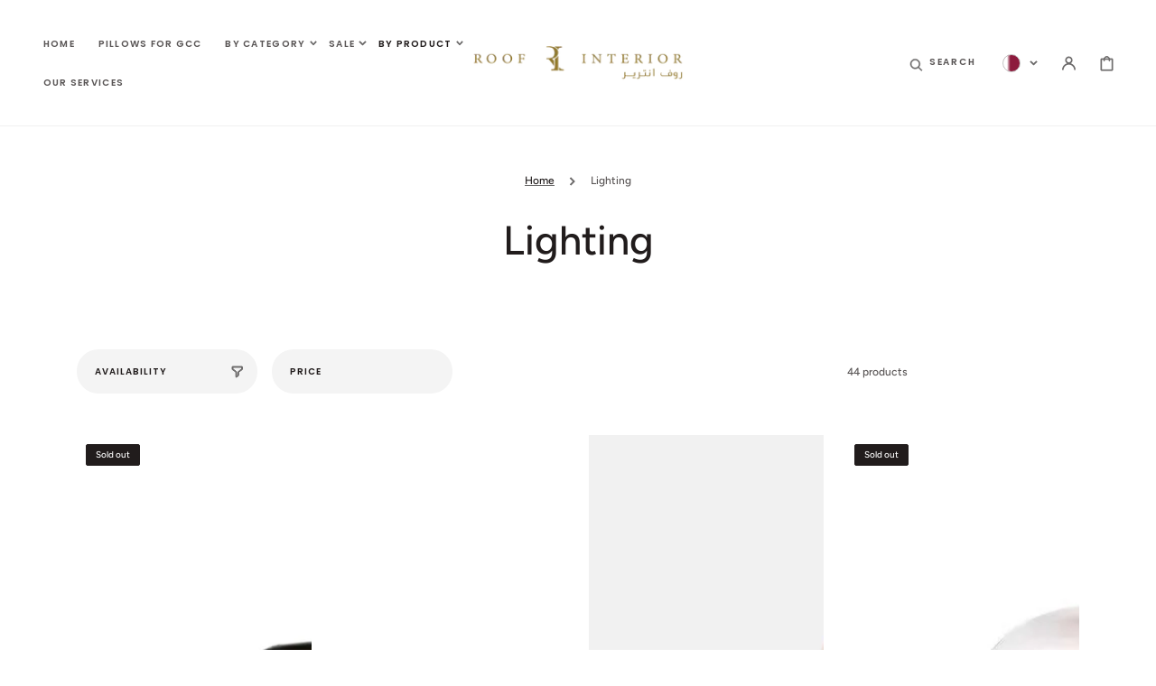

--- FILE ---
content_type: text/html; charset=utf-8
request_url: https://shop.roofinterior.com/collections/lighting
body_size: 41983
content:
<!doctype html>
<html class="no-js" lang="en">
	<head>
		<meta charset="utf-8">
		<meta http-equiv="X-UA-Compatible" content="IE=edge">
		<meta name="viewport" content="width=device-width,initial-scale=1">
		<meta name="theme-color" content="">
		<link rel="canonical" href="https://shop.roofinterior.com/collections/lighting">
		<link rel="preconnect" href="https://cdn.shopify.com" crossorigin><link rel="icon" type="image/png" href="//shop.roofinterior.com/cdn/shop/files/Untitled-1_Recovered_-02_a07c2447-d198-4eec-a9fe-4492333f2342_32x32.png?v=1699525147"><link rel="preconnect" href="https://fonts.shopifycdn.com" crossorigin><title>Lighting</title>

		

		

<meta property="og:site_name" content="Roof Interior">
<meta property="og:url" content="https://shop.roofinterior.com/collections/lighting">
<meta property="og:title" content="Lighting">
<meta property="og:type" content="product.group">
<meta property="og:description" content="Roof Interior"><meta name="twitter:card" content="summary_large_image">
<meta name="twitter:title" content="Lighting">
<meta name="twitter:description" content="Roof Interior">


		<script src="//shop.roofinterior.com/cdn/shop/t/7/assets/constants.js?v=57430444635880596041711427414" defer="defer"></script>
		<script src="//shop.roofinterior.com/cdn/shop/t/7/assets/pubsub.js?v=2921868252632587581711427504" defer="defer"></script>
		<script src="//shop.roofinterior.com/cdn/shop/t/7/assets/global.js?v=149627663022504539771711427442" defer="defer"></script>

        <script src="//shop.roofinterior.com/cdn/shop/t/7/assets/jquery-3.6.0.js?v=32573363768646652941711427459" type="text/javascript"></script>

		<script>window.performance && window.performance.mark && window.performance.mark('shopify.content_for_header.start');</script><meta id="shopify-digital-wallet" name="shopify-digital-wallet" content="/27276574793/digital_wallets/dialog">
<link rel="alternate" type="application/atom+xml" title="Feed" href="/collections/lighting.atom" />
<link rel="next" href="/collections/lighting?page=2">
<link rel="alternate" type="application/json+oembed" href="https://shop.roofinterior.com/collections/lighting.oembed">
<script async="async" src="/checkouts/internal/preloads.js?locale=en-QA"></script>
<script id="shopify-features" type="application/json">{"accessToken":"a30b960d73f3db66655877f03e08713d","betas":["rich-media-storefront-analytics"],"domain":"shop.roofinterior.com","predictiveSearch":true,"shopId":27276574793,"locale":"en"}</script>
<script>var Shopify = Shopify || {};
Shopify.shop = "admin-123456814.myshopify.com";
Shopify.locale = "en";
Shopify.currency = {"active":"QAR","rate":"1.0"};
Shopify.country = "QA";
Shopify.theme = {"name":"Ps-Stockholm-(03\/26\/2024)","id":129478197321,"schema_name":"Stockholm","schema_version":"2.0.4","theme_store_id":1405,"role":"main"};
Shopify.theme.handle = "null";
Shopify.theme.style = {"id":null,"handle":null};
Shopify.cdnHost = "shop.roofinterior.com/cdn";
Shopify.routes = Shopify.routes || {};
Shopify.routes.root = "/";</script>
<script type="module">!function(o){(o.Shopify=o.Shopify||{}).modules=!0}(window);</script>
<script>!function(o){function n(){var o=[];function n(){o.push(Array.prototype.slice.apply(arguments))}return n.q=o,n}var t=o.Shopify=o.Shopify||{};t.loadFeatures=n(),t.autoloadFeatures=n()}(window);</script>
<script id="shop-js-analytics" type="application/json">{"pageType":"collection"}</script>
<script defer="defer" async type="module" src="//shop.roofinterior.com/cdn/shopifycloud/shop-js/modules/v2/client.init-shop-cart-sync_BT-GjEfc.en.esm.js"></script>
<script defer="defer" async type="module" src="//shop.roofinterior.com/cdn/shopifycloud/shop-js/modules/v2/chunk.common_D58fp_Oc.esm.js"></script>
<script defer="defer" async type="module" src="//shop.roofinterior.com/cdn/shopifycloud/shop-js/modules/v2/chunk.modal_xMitdFEc.esm.js"></script>
<script type="module">
  await import("//shop.roofinterior.com/cdn/shopifycloud/shop-js/modules/v2/client.init-shop-cart-sync_BT-GjEfc.en.esm.js");
await import("//shop.roofinterior.com/cdn/shopifycloud/shop-js/modules/v2/chunk.common_D58fp_Oc.esm.js");
await import("//shop.roofinterior.com/cdn/shopifycloud/shop-js/modules/v2/chunk.modal_xMitdFEc.esm.js");

  window.Shopify.SignInWithShop?.initShopCartSync?.({"fedCMEnabled":true,"windoidEnabled":true});

</script>
<script>(function() {
  var isLoaded = false;
  function asyncLoad() {
    if (isLoaded) return;
    isLoaded = true;
    var urls = ["https:\/\/cdn.doofinder.com\/shopify\/doofinder-installed.js?shop=admin-123456814.myshopify.com"];
    for (var i = 0; i < urls.length; i++) {
      var s = document.createElement('script');
      s.type = 'text/javascript';
      s.async = true;
      s.src = urls[i];
      var x = document.getElementsByTagName('script')[0];
      x.parentNode.insertBefore(s, x);
    }
  };
  if(window.attachEvent) {
    window.attachEvent('onload', asyncLoad);
  } else {
    window.addEventListener('load', asyncLoad, false);
  }
})();</script>
<script id="__st">var __st={"a":27276574793,"offset":10800,"reqid":"2c341cb4-5154-462e-8b53-d623a3f18d0b-1769045578","pageurl":"shop.roofinterior.com\/collections\/lighting","u":"7c297e008c38","p":"collection","rtyp":"collection","rid":159654117449};</script>
<script>window.ShopifyPaypalV4VisibilityTracking = true;</script>
<script id="captcha-bootstrap">!function(){'use strict';const t='contact',e='account',n='new_comment',o=[[t,t],['blogs',n],['comments',n],[t,'customer']],c=[[e,'customer_login'],[e,'guest_login'],[e,'recover_customer_password'],[e,'create_customer']],r=t=>t.map((([t,e])=>`form[action*='/${t}']:not([data-nocaptcha='true']) input[name='form_type'][value='${e}']`)).join(','),a=t=>()=>t?[...document.querySelectorAll(t)].map((t=>t.form)):[];function s(){const t=[...o],e=r(t);return a(e)}const i='password',u='form_key',d=['recaptcha-v3-token','g-recaptcha-response','h-captcha-response',i],f=()=>{try{return window.sessionStorage}catch{return}},m='__shopify_v',_=t=>t.elements[u];function p(t,e,n=!1){try{const o=window.sessionStorage,c=JSON.parse(o.getItem(e)),{data:r}=function(t){const{data:e,action:n}=t;return t[m]||n?{data:e,action:n}:{data:t,action:n}}(c);for(const[e,n]of Object.entries(r))t.elements[e]&&(t.elements[e].value=n);n&&o.removeItem(e)}catch(o){console.error('form repopulation failed',{error:o})}}const l='form_type',E='cptcha';function T(t){t.dataset[E]=!0}const w=window,h=w.document,L='Shopify',v='ce_forms',y='captcha';let A=!1;((t,e)=>{const n=(g='f06e6c50-85a8-45c8-87d0-21a2b65856fe',I='https://cdn.shopify.com/shopifycloud/storefront-forms-hcaptcha/ce_storefront_forms_captcha_hcaptcha.v1.5.2.iife.js',D={infoText:'Protected by hCaptcha',privacyText:'Privacy',termsText:'Terms'},(t,e,n)=>{const o=w[L][v],c=o.bindForm;if(c)return c(t,g,e,D).then(n);var r;o.q.push([[t,g,e,D],n]),r=I,A||(h.body.append(Object.assign(h.createElement('script'),{id:'captcha-provider',async:!0,src:r})),A=!0)});var g,I,D;w[L]=w[L]||{},w[L][v]=w[L][v]||{},w[L][v].q=[],w[L][y]=w[L][y]||{},w[L][y].protect=function(t,e){n(t,void 0,e),T(t)},Object.freeze(w[L][y]),function(t,e,n,w,h,L){const[v,y,A,g]=function(t,e,n){const i=e?o:[],u=t?c:[],d=[...i,...u],f=r(d),m=r(i),_=r(d.filter((([t,e])=>n.includes(e))));return[a(f),a(m),a(_),s()]}(w,h,L),I=t=>{const e=t.target;return e instanceof HTMLFormElement?e:e&&e.form},D=t=>v().includes(t);t.addEventListener('submit',(t=>{const e=I(t);if(!e)return;const n=D(e)&&!e.dataset.hcaptchaBound&&!e.dataset.recaptchaBound,o=_(e),c=g().includes(e)&&(!o||!o.value);(n||c)&&t.preventDefault(),c&&!n&&(function(t){try{if(!f())return;!function(t){const e=f();if(!e)return;const n=_(t);if(!n)return;const o=n.value;o&&e.removeItem(o)}(t);const e=Array.from(Array(32),(()=>Math.random().toString(36)[2])).join('');!function(t,e){_(t)||t.append(Object.assign(document.createElement('input'),{type:'hidden',name:u})),t.elements[u].value=e}(t,e),function(t,e){const n=f();if(!n)return;const o=[...t.querySelectorAll(`input[type='${i}']`)].map((({name:t})=>t)),c=[...d,...o],r={};for(const[a,s]of new FormData(t).entries())c.includes(a)||(r[a]=s);n.setItem(e,JSON.stringify({[m]:1,action:t.action,data:r}))}(t,e)}catch(e){console.error('failed to persist form',e)}}(e),e.submit())}));const S=(t,e)=>{t&&!t.dataset[E]&&(n(t,e.some((e=>e===t))),T(t))};for(const o of['focusin','change'])t.addEventListener(o,(t=>{const e=I(t);D(e)&&S(e,y())}));const B=e.get('form_key'),M=e.get(l),P=B&&M;t.addEventListener('DOMContentLoaded',(()=>{const t=y();if(P)for(const e of t)e.elements[l].value===M&&p(e,B);[...new Set([...A(),...v().filter((t=>'true'===t.dataset.shopifyCaptcha))])].forEach((e=>S(e,t)))}))}(h,new URLSearchParams(w.location.search),n,t,e,['guest_login'])})(!0,!0)}();</script>
<script integrity="sha256-4kQ18oKyAcykRKYeNunJcIwy7WH5gtpwJnB7kiuLZ1E=" data-source-attribution="shopify.loadfeatures" defer="defer" src="//shop.roofinterior.com/cdn/shopifycloud/storefront/assets/storefront/load_feature-a0a9edcb.js" crossorigin="anonymous"></script>
<script data-source-attribution="shopify.dynamic_checkout.dynamic.init">var Shopify=Shopify||{};Shopify.PaymentButton=Shopify.PaymentButton||{isStorefrontPortableWallets:!0,init:function(){window.Shopify.PaymentButton.init=function(){};var t=document.createElement("script");t.src="https://shop.roofinterior.com/cdn/shopifycloud/portable-wallets/latest/portable-wallets.en.js",t.type="module",document.head.appendChild(t)}};
</script>
<script data-source-attribution="shopify.dynamic_checkout.buyer_consent">
  function portableWalletsHideBuyerConsent(e){var t=document.getElementById("shopify-buyer-consent"),n=document.getElementById("shopify-subscription-policy-button");t&&n&&(t.classList.add("hidden"),t.setAttribute("aria-hidden","true"),n.removeEventListener("click",e))}function portableWalletsShowBuyerConsent(e){var t=document.getElementById("shopify-buyer-consent"),n=document.getElementById("shopify-subscription-policy-button");t&&n&&(t.classList.remove("hidden"),t.removeAttribute("aria-hidden"),n.addEventListener("click",e))}window.Shopify?.PaymentButton&&(window.Shopify.PaymentButton.hideBuyerConsent=portableWalletsHideBuyerConsent,window.Shopify.PaymentButton.showBuyerConsent=portableWalletsShowBuyerConsent);
</script>
<script data-source-attribution="shopify.dynamic_checkout.cart.bootstrap">document.addEventListener("DOMContentLoaded",(function(){function t(){return document.querySelector("shopify-accelerated-checkout-cart, shopify-accelerated-checkout")}if(t())Shopify.PaymentButton.init();else{new MutationObserver((function(e,n){t()&&(Shopify.PaymentButton.init(),n.disconnect())})).observe(document.body,{childList:!0,subtree:!0})}}));
</script>
<script id="sections-script" data-sections="header,footer" defer="defer" src="//shop.roofinterior.com/cdn/shop/t/7/compiled_assets/scripts.js?v=1190"></script>
<script>window.performance && window.performance.mark && window.performance.mark('shopify.content_for_header.end');</script>


		<style data-shopify>
			@font-face {
  font-family: Figtree;
  font-weight: 500;
  font-style: normal;
  font-display: swap;
  src: url("//shop.roofinterior.com/cdn/fonts/figtree/figtree_n5.3b6b7df38aa5986536945796e1f947445832047c.woff2") format("woff2"),
       url("//shop.roofinterior.com/cdn/fonts/figtree/figtree_n5.f26bf6dcae278b0ed902605f6605fa3338e81dab.woff") format("woff");
}

			@font-face {
  font-family: Figtree;
  font-weight: 600;
  font-style: normal;
  font-display: swap;
  src: url("//shop.roofinterior.com/cdn/fonts/figtree/figtree_n6.9d1ea52bb49a0a86cfd1b0383d00f83d3fcc14de.woff2") format("woff2"),
       url("//shop.roofinterior.com/cdn/fonts/figtree/figtree_n6.f0fcdea525a0e47b2ae4ab645832a8e8a96d31d3.woff") format("woff");
}

			@font-face {
  font-family: Figtree;
  font-weight: 500;
  font-style: italic;
  font-display: swap;
  src: url("//shop.roofinterior.com/cdn/fonts/figtree/figtree_i5.969396f679a62854cf82dbf67acc5721e41351f0.woff2") format("woff2"),
       url("//shop.roofinterior.com/cdn/fonts/figtree/figtree_i5.93bc1cad6c73ca9815f9777c49176dfc9d2890dd.woff") format("woff");
}

			@font-face {
  font-family: Figtree;
  font-weight: 600;
  font-style: italic;
  font-display: swap;
  src: url("//shop.roofinterior.com/cdn/fonts/figtree/figtree_i6.702baae75738b446cfbed6ac0d60cab7b21e61ba.woff2") format("woff2"),
       url("//shop.roofinterior.com/cdn/fonts/figtree/figtree_i6.6b8dc40d16c9905d29525156e284509f871ce8f9.woff") format("woff");
}

			@font-face {
  font-family: Figtree;
  font-weight: 400;
  font-style: normal;
  font-display: swap;
  src: url("//shop.roofinterior.com/cdn/fonts/figtree/figtree_n4.3c0838aba1701047e60be6a99a1b0a40ce9b8419.woff2") format("woff2"),
       url("//shop.roofinterior.com/cdn/fonts/figtree/figtree_n4.c0575d1db21fc3821f17fd6617d3dee552312137.woff") format("woff");
}

			@font-face {
  font-family: Figtree;
  font-weight: 500;
  font-style: normal;
  font-display: swap;
  src: url("//shop.roofinterior.com/cdn/fonts/figtree/figtree_n5.3b6b7df38aa5986536945796e1f947445832047c.woff2") format("woff2"),
       url("//shop.roofinterior.com/cdn/fonts/figtree/figtree_n5.f26bf6dcae278b0ed902605f6605fa3338e81dab.woff") format("woff");
}

			@font-face {
  font-family: Poppins;
  font-weight: 600;
  font-style: normal;
  font-display: swap;
  src: url("//shop.roofinterior.com/cdn/fonts/poppins/poppins_n6.aa29d4918bc243723d56b59572e18228ed0786f6.woff2") format("woff2"),
       url("//shop.roofinterior.com/cdn/fonts/poppins/poppins_n6.5f815d845fe073750885d5b7e619ee00e8111208.woff") format("woff");
}

			@font-face {
  font-family: Poppins;
  font-weight: 600;
  font-style: normal;
  font-display: swap;
  src: url("//shop.roofinterior.com/cdn/fonts/poppins/poppins_n6.aa29d4918bc243723d56b59572e18228ed0786f6.woff2") format("woff2"),
       url("//shop.roofinterior.com/cdn/fonts/poppins/poppins_n6.5f815d845fe073750885d5b7e619ee00e8111208.woff") format("woff");
}


			:root {
			--font-body-family: Figtree, sans-serif;
			--font-body-style: normal;
			--font-body-weight: 500;

			--font-heading-family: Figtree, sans-serif;
			--font-heading-style: normal;
			--font-heading-weight: 500;
			--font-heading-letter-spacing: 0em;

			--font-heading-card-family: Figtree, sans-serif;
			--font-heading-card-style: normal;
			--font-heading-card-weight: 600;
			--font-heading-card-text-transform: uppercase;
			--font-heading-card-letter-spacing: 0.1em;

			--font-body-scale: 1.0;
			--font-heading-scale: 1.0;
			--font-heading-card-scale: 1.0;

			--font-button-family: Poppins, sans-serif;
			--font-button-style: normal;
			--font-button-weight: 600;
			--font-button-text-transform: uppercase;

			--font-button-family: Poppins, sans-serif;
			--font-button-style: normal;
			--font-button-weight: 600;
			--font-button-text-transform: uppercase;

			--font-header-menu-family: Poppins, sans-serif;
			--font-header-menu-style: normal;
			--font-header-menu-weight: 600;
			--font-header-menu-text-transform: uppercase;

			--font-popups-heading-family: Figtree, sans-serif;
			--font-popups-heading-style: normal;
			--font-popups-heading-weight: 500;
			--font-popups-text-family: Figtree, sans-serif;
			--font-popups-text-style: normal;
			--font-popups-text-weight: 500;
			--font-popups-scale: 1.0;

			--color-base-text: 33, 28, 28;
			--color-title-text: 33, 28, 28;
			--color-secondary-text: 109, 107, 107;
			--color-base-background-1: 255, 255, 255;
			--color-base-background-2: 244, 244, 244;

			--color-secondary-element-background: 244, 244, 244;

			--color-announcement-bar-background: 109, 107, 107;

			--color-section-border: 109, 107, 107;
			--color-base-solid-button-labels: 255, 255, 255;
			--color-base-outline-button-labels: 0, 0, 0;
			--color-base-button-background: 0, 0, 0;
			--payment-terms-background-color: #FFFFFF;

			}

			*,
			*::before,
			*::after {
			box-sizing: inherit;
			}

			html {
			box-sizing: border-box;
			font-size: calc(var(--font-body-scale) * 62.5%);
			height: 100%;

			}

			body {
			display: flex;
			flex-direction: column;
			position: relative;
			min-height: 100%;
			margin: 0;
			font-size: 1.4rem;
			line-height: 1.8;
			font-family: var(--font-body-family);
			font-style: var(--font-body-style);
			font-weight: var(--font-body-weight);
			overflow-x: hidden;
			}
			.content-for-layout {
			flex: 1;
			}

			@media screen and (min-width: 750px) {
			body {
			font-size: 1.4rem;
			}
			}

			.spaced-section {
			margin-top: 5rem;
			}

			@media screen and (min-width: 990px) {
			.spaced-section {
			margin-top: 100px;
			}
			}

		</style>
		<link href="//shop.roofinterior.com/cdn/shop/t/7/assets/jquery.fancybox.css?v=137092036291199092101711427460" rel="stylesheet" type="text/css" media="all" />
		<link href="//shop.roofinterior.com/cdn/shop/t/7/assets/slick.css?v=98340474046176884051711427531" rel="stylesheet" type="text/css" media="all" />
		<link href="//shop.roofinterior.com/cdn/shop/t/7/assets/quickview.css?v=27315581436615841431711427507" rel="stylesheet" type="text/css" media="all" />
		<link href="//shop.roofinterior.com/cdn/shop/t/7/assets/bootstrap-grid.css?v=88086420228365959271711427384" rel="stylesheet" type="text/css" media="all" />
		<link href="//shop.roofinterior.com/cdn/shop/t/7/assets/base.css?v=180612061823722621871712021971" rel="stylesheet" type="text/css" media="all" />
<link
				rel="stylesheet"
				href="//shop.roofinterior.com/cdn/shop/t/7/assets/component-predictive-search.css?v=44146861703308126361711427409"
				media="print"
				onload="this.media='all'"
			><link rel="preload" as="font" href="//shop.roofinterior.com/cdn/fonts/figtree/figtree_n5.3b6b7df38aa5986536945796e1f947445832047c.woff2" type="font/woff2" crossorigin><link rel="preload" as="font" href="//shop.roofinterior.com/cdn/fonts/figtree/figtree_n5.3b6b7df38aa5986536945796e1f947445832047c.woff2" type="font/woff2" crossorigin><script>document.documentElement.className = document.documentElement.className.replace('no-js', 'js');
			if (Shopify.designMode) {
				document.documentElement.classList.add('shopify-design-mode');
			}
		</script>
	<!--DOOFINDER-SHOPIFY-->  <script>
  const dfLayerOptions = {
    installationId: 'fa85b1ec-0ad1-4250-9f8e-0c956f16c0d7',
    zone: 'eu1'
  };

  
/** START SHOPIFY ADD TO CART **/
document.addEventListener('doofinder.cart.add', function(event) {

  const product_endpoint = new URL(event.detail.link).pathname + '.js'

  fetch(product_endpoint, {
      method: 'GET',
      headers: {
        'Content-Type': 'application/json'
      },
    })
    .then(response => {
      return response.json()
    })
    .then(data => {
      variant_id = get_variant_id(parseInt(event.detail.item_id), data)
      if (variant_id) {
        add_to_cart(variant_id, event.detail.amount)
      } else {
        window.location.href = event.detail.link
      }
    })
    .catch((error) => {
      console.error('Error:', error)
    })

  function get_variant_id(product_id, product_data) {
    if (product_data.variants.length > 1) {
      if (is_variant_id_in_list(product_id, product_data.variants)) {
        return product_id
      }
      return false
    } else {
      return product_data.variants[0].id
    }
  }

  function is_variant_id_in_list(variant_id, variant_list) {
    let is_variant = false

    variant_list.forEach(variant => {
      if (variant.id === variant_id) {
        is_variant = true
      }
    })

    return is_variant
  }

  function add_to_cart(id, amount) {
    let formData = {
      'items': [{
        'id': id,
        'quantity': amount
      }],
      sections: "cart-items,cart-icon-bubble,cart-live-region-text,cart-footer"
    }

    const route = window.Shopify.routes.root ?
      window.Shopify.routes.root + 'cart/add.js' :
      window.Shopify.routes.cart_url + '/add.js' ;

    fetch(route, {
        method: 'POST',
        headers: {
          'Content-Type': 'application/json'
        },
        body: JSON.stringify(formData)
      })
      .then(response => response.json())
      .then(data => {renderSections(data.sections)})
      .catch((error) => {
        console.error('Error:', error)
      });
  }

  function renderSections(sections){
    for( section_id in sections ){
      let section = document.querySelector("#"+section_id);
      let section_html = sections[section_id];
      if(section && section_html){
        section.innerHTML = section_html;
      }
    }
  }
});
/** END SHOPIFY ADD TO CART **/


/** START SHOPIFY OPTIONS **/
dfLayerOptions.language = "en";
/** END SHOPIFY OPTIONS **/



  (function (l, a, y, e, r, s) {
    r = l.createElement(a); r.onload = e; r.async = 1; r.src = y;
    s = l.getElementsByTagName(a)[0]; s.parentNode.insertBefore(r, s);
  })(document, 'script', 'https://cdn.doofinder.com/livelayer/1/js/loader.min.js', function () {
    doofinderLoader.load(dfLayerOptions);
  });
</script>
  <!--/DOOFINDER-SHOPIFY--><!-- BEGIN app block: shopify://apps/smart-filter-search/blocks/app-embed/5cc1944c-3014-4a2a-af40-7d65abc0ef73 -->
<style>.spf-filter-loading #gf-products>*,.spf-filter-loading [data-globo-filter-items]>*{visibility:hidden;opacity:0}#gf-products{display:-ms-flexbox;margin-right:-15px;margin-left:-15px;padding:0;margin-bottom:0;min-width:100%;width:auto;z-index:1;position:relative;display:-webkit-box;display:flex;justify-content:left;-ms-flex-wrap:wrap;flex-wrap:wrap;height:auto!important}.gf-block-title-skeleton span{width:100%;height:12px;display:block;border-radius:5px;background:#f6f6f7}.gf-top_one .gf-block-title-skeleton span{height:22px;border-radius:2px;min-width:100px}.gf-block-title-skeleton h3::after,.gf-top_one .gf-block-content.gf-block-skeleton{display:none!important}#gf-tree .gf-label.gf-label-skeleton{height:8px;display:block;border-radius:3px!important;background:#f6f6f7}.gf-label-width-75{max-width:75%}.gf-label-width-90{max-width:90%}.gf-label-width-50{max-width:50%}</style>
<link rel="preload" href="https://cdn.shopify.com/extensions/019bdedd-4e57-79a0-b131-b44f39813278/smart-product-filters-613/assets/globo-filter-critical.css" as="style" onload="this.onload=null;this.rel='stylesheet'">
<noscript><link rel="stylesheet" href="https://cdn.shopify.com/extensions/019bdedd-4e57-79a0-b131-b44f39813278/smart-product-filters-613/assets/globo-filter-critical.css"></noscript><link href="https://cdn.shopify.com/extensions/019bdedd-4e57-79a0-b131-b44f39813278/smart-product-filters-613/assets/globo.filter.min.js" as="script" rel="preload">
<link rel="preconnect" href="https://filter-x1.globo.io" crossorigin>
<link rel="dns-prefetch" href="https://filter-x1.globo.io"><link href="https://cdn.shopify.com/extensions/019bdedd-4e57-79a0-b131-b44f39813278/smart-product-filters-613/assets/globo.filter.filter.min.js" as="script" rel="preload">
<link href="https://cdn.shopify.com/extensions/019bdedd-4e57-79a0-b131-b44f39813278/smart-product-filters-613/assets/globo.filter.692.min.js" as="script" rel="preload">
<link href="https://cdn.shopify.com/extensions/019bdedd-4e57-79a0-b131-b44f39813278/smart-product-filters-613/assets/globo.filter.themes.min.js" as="script" rel="preload">
<link href="https://cdn.shopify.com/extensions/019bdedd-4e57-79a0-b131-b44f39813278/smart-product-filters-613/assets/globo.filter.liquid.min.js" as="script" rel="preload">
<link href="https://cdn.shopify.com/extensions/019bdedd-4e57-79a0-b131-b44f39813278/smart-product-filters-613/assets/globo.filter.product.min.js" as="script" rel="preload">
<link href="//cdn.shopify.com/extensions/019bdedd-4e57-79a0-b131-b44f39813278/smart-product-filters-613/assets/globo.filter.css" rel="stylesheet" type="text/css" media="all" /><link rel="stylesheet" href="https://cdn.shopify.com/extensions/019bdedd-4e57-79a0-b131-b44f39813278/smart-product-filters-613/assets/globo.filter.slider.css" media="print" onload="this.media='all'"><link rel="stylesheet" href="https://cdn.shopify.com/extensions/019bdedd-4e57-79a0-b131-b44f39813278/smart-product-filters-613/assets/globo.search.css" media="print" onload="this.media='all'">

<meta id="search_terms_value" content="" />
<!-- BEGIN app snippet: global.variables --><script>
  window.shopCurrency = "QAR";
  window.shopCountry = "QA";
  window.shopLanguageCode = "en";

  window.currentCurrency = "QAR";
  window.currentCountry = "QA";
  window.currentLanguageCode = "en";

  window.shopCustomer = false

  window.useCustomTreeTemplate = false;
  window.useCustomProductTemplate = false;

  window.GloboFilterRequestOrigin = "https://shop.roofinterior.com";
  window.GloboFilterShopifyDomain = "admin-123456814.myshopify.com";
  window.GloboFilterSFAT = "";
  window.GloboFilterSFApiVersion = "2025-04";
  window.GloboFilterProxyPath = "/apps/globofilters";
  window.GloboFilterRootUrl = "";
  window.GloboFilterTranslation = {"search":{"suggestions":"Suggestions","collections":"Collections","pages":"Pages","product":"Product","products":"Products","view_all":"Search for","view_all_products":"View all products","not_found":"Sorry, nothing found for","product_not_found":"No products were found","no_result_keywords_suggestions_title":"Popular searches","no_result_products_suggestions_title":"However, You may like","zero_character_keywords_suggestions_title":"Suggestions","zero_character_popular_searches_title":"Popular searches","zero_character_products_suggestions_title":"Trending products"},"form":{"heading":"Search products","select":"-- Select --","search":"Search","submit":"Search","clear":"Clear"},"filter":{"filter_by":"Filter By","clear_all":"Clear All","view":"View","clear":"Clear","in_stock":"In Stock","out_of_stock":"Out of Stock","ready_to_ship":"Ready to ship","search":"Search options","choose_values":"Choose values"},"sort":{"sort_by":"Sort By","manually":"Featured","availability_in_stock_first":"Availability","relevance":"Relevance","best_selling":"Best Selling","alphabetically_a_z":"Alphabetically, A-Z","alphabetically_z_a":"Alphabetically, Z-A","price_low_to_high":"Price, low to high","price_high_to_low":"Price, high to low","date_new_to_old":"Date, new to old","date_old_to_new":"Date, old to new","inventory_low_to_high":"Inventory, low to high","inventory_high_to_low":"Inventory, high to low","sale_off":"% Sale off"},"product":{"add_to_cart":"Add to cart","unavailable":"Unavailable","sold_out":"Sold out","sale":"Sale","load_more":"Load more","limit":"Show","search":"Search products","no_results":"Sorry, there are no products in this collection"}};
  window.isMultiCurrency =false;
  window.globoEmbedFilterAssetsUrl = 'https://cdn.shopify.com/extensions/019bdedd-4e57-79a0-b131-b44f39813278/smart-product-filters-613/assets/';
  window.assetsUrl = window.globoEmbedFilterAssetsUrl;
  window.GloboMoneyFormat = "QAR {{amount_no_decimals}}";
</script><!-- END app snippet -->
<script type="text/javascript" hs-ignore data-ccm-injected>
document.getElementsByTagName('html')[0].classList.add('spf-filter-loading', 'spf-has-filter');
window.enabledEmbedFilter = true;
window.sortByRelevance = false;
window.moneyFormat = "QAR {{amount_no_decimals}}";
window.GloboMoneyWithCurrencyFormat = "QAR {{amount_no_decimals}}";
window.filesUrl = '//shop.roofinterior.com/cdn/shop/files/';
window.GloboThemesInfo ={"79492251721":{"id":79492251721,"name":"Debut","theme_store_id":796,"theme_name":"Debut"},"126273847369":{"id":126273847369,"name":"Monaco","theme_store_id":2125,"theme_name":"Monaco"},"126729748553":{"id":126729748553,"name":"Stockholm","theme_store_id":1405,"theme_name":"Stockholm"},"129478197321":{"id":129478197321,"name":"Ps-Stockholm-(03\/26\/2024)","theme_store_id":1405,"theme_name":"Stockholm"}};



var GloboEmbedFilterConfig = {
api: {filterUrl: "https://filter-x1.globo.io/filter",searchUrl: "https://filter-x1.globo.io/search", url: "https://filter-x1.globo.io"},
shop: {
name: "Roof Interior",
url: "https://shop.roofinterior.com",
domain: "admin-123456814.myshopify.com",
locale: "en",
cur_locale: "en",
predictive_search_url: "/search/suggest",
country_code: "QA",
root_url: "",
cart_url: "/cart",
search_url: "/search",
cart_add_url: "/cart/add",
search_terms_value: "",
product_image: {width: 360, height: 504},
no_image_url: "https://cdn.shopify.com/s/images/themes/product-1.png",
swatches: {"color":{"black marble with silver legs":{"mode":1,"color_1":"rgba(187, 187, 187, 1)"},"black":{"mode":1,"color_1":"rgba(3, 3, 3, 1)"},"black marble with gold legs":{"mode":1,"color_1":"rgba(79, 70, 70, 1)"},"beige":{"mode":1,"color_1":"rgba(216, 198, 198, 1)"}}},
swatchConfig: {"enable":true,"color":["colour","color"],"label":["size"]},
enableRecommendation: false,
hideOneValue: false,
newUrlStruct: true,
newUrlForSEO: false,redirects: [],
images: {},
settings: {"colors_solid_button_labels":"#FFFFFF","colors_solid_button_background":"#000000","colors_outline_button_labels":"#000000","colors_text":"#211C1C","colors_text_title":"#211C1C","colors_text_secondary":"#6d6b6b","colors_background_1":"#FFFFFF","colors_background_2":"#f4f4f4","colors_secondary_element_background":"#F4F4F4","colors_background_border_section":"#6d6b6b","colors_background_announcement_bar":"#6d6b6b","type_header_font":{"error":"json not allowed for this object"},"heading_scale":100,"type_header_letter_spacing":"0","type_header_font_card":{"error":"json not allowed for this object"},"type_header_card_letter_spacing":"0.1","heading_scale_card":100,"heading_text_transform_card":"uppercase","type_body_font":{"error":"json not allowed for this object"},"body_scale":100,"type_button_font":{"error":"json not allowed for this object"},"button_text_transform":"uppercase","type_header_menu_font":{"error":"json not allowed for this object"},"header_menu_text_transform":"uppercase","type_popups_heading_font":{"error":"json not allowed for this object"},"type_popups_text_font":{"error":"json not allowed for this object"},"popups_scale":100,"indent_section":100,"tag_badge_color_scheme":"background-1","sale_badge_color_scheme":"maroon","sold_out_badge_color_scheme":"inverse","sale_compare_color_scheme":"maroon","new_tab":true,"social_twitter_link":"","social_facebook_link":"","social_pinterest_link":"","social_instagram_link":"http:\/\/instagram.com\/roofinterior","social_tiktok_link":"","social_tumblr_link":"","social_snapchat_link":"https:\/\/www.snapchat.com\/add\/roofinterior","social_youtube_link":"","social_vimeo_link":"","favicon":"\/\/shop.roofinterior.com\/cdn\/shop\/files\/Untitled-1_Recovered_-02_a07c2447-d198-4eec-a9fe-4492333f2342.png?v=1699525147","quickview_show":true,"quickview_hover":true,"quickview":"\u003cp\u003e\u003ca href=\"\/account\/register\"\u003eRegister\u003c\/a\u003e to enjoy a 10% welcome discount on your first online purchase\u003c\/p\u003e","show_color_swatch":true,"trigger_swatch":"Color","custom_colors":"\"Velvet Brown: #cf9882\"","swatch_border_radius":0,"predictive_search_enabled":true,"predictive_search_show_vendor":false,"pagination_type":"infinite_scroll","button_style":"secondary","show_back_to_top":true,"checkout_logo_position":"left","checkout_logo_size":"medium","checkout_body_background_color":"#fff","checkout_input_background_color_mode":"white","checkout_sidebar_background_color":"#fafafa","checkout_heading_font":"-apple-system, BlinkMacSystemFont, 'Segoe UI', Roboto, Helvetica, Arial, sans-serif, 'Apple Color Emoji', 'Segoe UI Emoji', 'Segoe UI Symbol'","checkout_body_font":"-apple-system, BlinkMacSystemFont, 'Segoe UI', Roboto, Helvetica, Arial, sans-serif, 'Apple Color Emoji', 'Segoe UI Emoji', 'Segoe UI Symbol'","checkout_accent_color":"#6d6b6b","checkout_button_color":"#6d6b6b","checkout_error_color":"#e22120","customer_layout":"customer_area"},
gridSettings: {"layout":"app","useCustomTemplate":false,"useCustomTreeTemplate":false,"skin":5,"limits":[12,24,48],"productsPerPage":12,"sorts":["stock-descending","best-selling","title-ascending","title-descending","price-ascending","price-descending","created-descending","created-ascending","sale-descending"],"noImageUrl":"https:\/\/cdn.shopify.com\/s\/images\/themes\/product-1.png","imageWidth":"360","imageHeight":"504","imageRatio":140,"imageSize":"360_504","alignment":"center","hideOneValue":false,"elements":["soldoutLabel","saleLabel","quickview","swatch","price","secondImage"],"saleLabelClass":" sale-text","saleMode":3,"gridItemClass":"spf-col-xl-4 spf-col-lg-4 spf-col-md-6 spf-col-sm-6 spf-col-6","swatchClass":"","swatchConfig":{"enable":true,"color":["colour","color"],"label":["size"]},"variant_redirect":true,"showSelectedVariantInfo":true},
home_filter: false,
page: "collection",
sorts: ["stock-descending","best-selling","title-ascending","title-descending","price-ascending","price-descending","created-descending","created-ascending","sale-descending"],
limits: [12,24,48],
cache: true,
layout: "app",
marketTaxInclusion: false,
priceTaxesIncluded: false,
customerTaxesIncluded: false,
useCustomTemplate: false,
hasQuickviewTemplate: false
},
analytic: {"enableViewProductAnalytic":true,"enableSearchAnalytic":true,"enableFilterAnalytic":true,"enableATCAnalytic":false},
taxes: [],
special_countries: null,
adjustments: false,
year_make_model: {
id: 0,
prefix: "gff_",
heading: "",
showSearchInput: false,
showClearAllBtn: false
},
filter: {
id:46294,
prefix: "gf_",
layout: 1,
useThemeFilterCss: false,
sublayout: 1,
showCount: true,
showRefine: true,
refineSettings: {"style":"rounded","positions":["sidebar_mobile","toolbar_desktop","toolbar_mobile"],"color":"#000000","iconColor":"#959595","bgColor":"#E8E8E8"},
isLoadMore: 0,
filter_on_search_page: true
},
search:{
enable: true,
zero_character_suggestion: false,
pages_suggestion: {enable:false,limit:5},
keywords_suggestion: {enable:true,limit:10},
articles_suggestion: {enable:false,limit:5},
layout: 1,
product_list_layout: "grid",
elements: ["vendor","price"]
},
collection: {
id:159654117449,
handle:"lighting",
sort: "created-descending",
vendor: null,
tags: null,
type: null,
term: document.getElementById("search_terms_value") != null ? document.getElementById("search_terms_value").content : "",
limit: 12,
settings: {"129478197321":{"products_per_page":24,"products_to_show_row":4,"image_ratio":"adapt","show_secondary_image":true,"show_vendor":false,"show_sku":false,"show_desc":false,"enable_filtering":true,"enable_sorting":true}},
products_count: 44,
enableCollectionSearch: true,
displayTotalProducts: true,
excludeTags:null,
showSelectedVariantInfo: true
},
selector: {products: ""}
}
</script>
<script>
try {GloboEmbedFilterConfig.shop.settings["tag_badge_color_scheme"] = "background-1";GloboEmbedFilterConfig.shop.settings["sale_badge_color_scheme"] = "maroon";GloboEmbedFilterConfig.shop.settings["sold_out_badge_color_scheme"] = "inverse";GloboEmbedFilterConfig.shop.settings["sale_compare_color_scheme"] = "maroon";} catch (error) {}
</script>
<script src="https://cdn.shopify.com/extensions/019bdedd-4e57-79a0-b131-b44f39813278/smart-product-filters-613/assets/globo.filter.themes.min.js" defer></script><style>.gf-block-title h3, 
.gf-block-title .h3,
.gf-form-input-inner label {
  font-size: 14px !important;
  color: #3a3a3a !important;
  text-transform: uppercase !important;
  font-weight: bold !important;
}
.gf-option-block .gf-btn-show-more{
  font-size: 14px !important;
  text-transform: none !important;
  font-weight: normal !important;
}
.gf-option-block ul li a, 
.gf-option-block ul li button, 
.gf-option-block ul li a span.gf-count,
.gf-option-block ul li button span.gf-count,
.gf-clear, 
.gf-clear-all, 
.selected-item.gf-option-label a,
.gf-form-input-inner select,
.gf-refine-toggle{
  font-size: 14px !important;
  color: #000000 !important;
  text-transform: none !important;
  font-weight: normal !important;
}

.gf-refine-toggle-mobile,
.gf-form-button-group button {
  font-size: 14px !important;
  text-transform: none !important;
  font-weight: normal !important;
  color: #3a3a3a !important;
  border: 1px solid #bfbfbf !important;
  background: #ffffff !important;
}
.gf-option-block-box-rectangle.gf-option-block ul li.gf-box-rectangle a,
.gf-option-block-box-rectangle.gf-option-block ul li.gf-box-rectangle button {
  border-color: #000000 !important;
}
.gf-option-block-box-rectangle.gf-option-block ul li.gf-box-rectangle a.checked,
.gf-option-block-box-rectangle.gf-option-block ul li.gf-box-rectangle button.checked{
  color: #fff !important;
  background-color: #000000 !important;
}
@media (min-width: 768px) {
  .gf-option-block-box-rectangle.gf-option-block ul li.gf-box-rectangle button:hover,
  .gf-option-block-box-rectangle.gf-option-block ul li.gf-box-rectangle a:hover {
    color: #fff !important;
    background-color: #000000 !important;	
  }
}
.gf-option-block.gf-option-block-select select {
  color: #000000 !important;
}

#gf-form.loaded, .gf-YMM-forms.loaded {
  background: #FFFFFF !important;
}
#gf-form h2, .gf-YMM-forms h2 {
  color: #3a3a3a !important;
}
#gf-form label, .gf-YMM-forms label{
  color: #3a3a3a !important;
}
.gf-form-input-wrapper select, 
.gf-form-input-wrapper input{
  border: 1px solid #DEDEDE !important;
  background-color: #FFFFFF !important;
  border-radius: 0px !important;
}
#gf-form .gf-form-button-group button, .gf-YMM-forms .gf-form-button-group button{
  color: #FFFFFF !important;
  background: #3a3a3a !important;
  border-radius: 0px !important;
}

.spf-product-card.spf-product-card__template-3 .spf-product__info.hover{
  background: #FFFFFF;
}
a.spf-product-card__image-wrapper{
  padding-top: 100%;
}
.h4.spf-product-card__title a{
  color: #333333;
  font-size: 15px;
   font-family: inherit;     font-style: normal;
  text-transform: none;
}
.h4.spf-product-card__title a:hover{
  color: #000000;
}
.spf-product-card button.spf-product__form-btn-addtocart{
  font-size: 14px;
   font-family: inherit;   font-weight: normal;   font-style: normal;   text-transform: none;
}
.spf-product-card button.spf-product__form-btn-addtocart,
.spf-product-card.spf-product-card__template-4 a.open-quick-view,
.spf-product-card.spf-product-card__template-5 a.open-quick-view,
#gfqv-btn{
  color: #FFFFFF !important;
  border: 1px solid #333333 !important;
  background: #333333 !important;
}
.spf-product-card button.spf-product__form-btn-addtocart:hover,
.spf-product-card.spf-product-card__template-4 a.open-quick-view:hover,
.spf-product-card.spf-product-card__template-5 a.open-quick-view:hover{
  color: #FFFFFF !important;
  border: 1px solid #000000 !important;
  background: #000000 !important;
}
span.spf-product__label.spf-product__label-soldout{
  color: #ffffff;
  background: #989898;
}
span.spf-product__label.spf-product__label-sale{
  color: rgba(255, 255, 255, 1);
  background: rgba(128, 0, 0, 1);
}
.spf-product-card__vendor a{
  color: #969595;
  font-size: 13px;
   font-family: inherit;   font-weight: normal;   font-style: normal; }
.spf-product-card__vendor a:hover{
  color: #969595;
}
.spf-product-card__price-wrapper{
  font-size: 14px;
}
.spf-image-ratio{
  padding-top:100% !important;
}
.spf-product-card__oldprice,
.spf-product-card__saleprice,
.spf-product-card__price,
.gfqv-product-card__oldprice,
.gfqv-product-card__saleprice,
.gfqv-product-card__price
{
  font-size: 14px;
   font-family: inherit;   font-weight: normal;   font-style: normal; }

span.spf-product-card__price, span.gfqv-product-card__price{
  color: #141414;
}
span.spf-product-card__oldprice, span.gfqv-product-card__oldprice{
  color: rgba(128, 0, 0, 1);
}
span.spf-product-card__saleprice, span.gfqv-product-card__saleprice{
  color: rgba(0, 0, 0, 1);
}
</style><style></style><script></script>
<script id="gspfProductTemplate129478197321" type="template/html">
  {%- assign swatch_options = 'Colour~~Color' | downcase | split: "~~" | uniq -%}
  {%- assign image_options  = '' | downcase | split: "~~" | uniq -%}
  {%- assign text_options   = '' | downcase | split: "~~" | uniq  -%}

  {%- assign image_size     = '360x504' -%}
  {%- assign no_image = 'https://cdn.shopify.com/s/images/themes/product-1.png' -%}

  {%- assign featured_image            = product.featured_image -%}
  {%- assign product_price             = product.price -%}
  {%- assign product_compare_at_price  = product.compare_at_price -%}
  {%- assign selected_or_first_available_variant = product.selected_or_first_available_variant -%}
  {%- assign variant_url = '' -%}
    {%- if product.selected_or_first_available_variant -%}
    {%- assign variant_url = '?variant=' | append: product.selected_or_first_available_variant.id -%}
  {%- endif -%}
      {% if product.selected_variant %}
    {% assign selected_or_first_available_variant = product.selected_variant %}
    {% assign product_price             = selected_or_first_available_variant.price %}
    {% assign product_compare_at_price  = selected_or_first_available_variant.compare_at_price %}
    {% if selected_or_first_available_variant.image %}
      {% assign featured_image = selected_or_first_available_variant.image %}
    {% endif %}
  {% endif %}
              {%- assign images_count = product.images | size -%}
<div{% if showPageData %} data-page="{{page}}"{% endif %} class="spf-col-xl-4 spf-col-lg-4 spf-col-md-6 spf-col-sm-6 spf-col-6">
    <div class="spf-product-card spf-product-card__center spf-product-card__template-5{% unless product.available %} spf-soldout{% endunless %}">
        <div class="spf-product-card__inner">
        {%- unless product.available -%}
                <span translatable class="spf-product__label spf-product__label-soldout">{{translation.product.sold_out | default: "Sold out"}}</span>
                        {%- elsif product_compare_at_price > product_price -%}
        <span translatable class="spf-product__label spf-product__label-sale sale-text">
                        {{translation.product.sale | default: "Sale"}}
                    </span>
                {%- endunless -%}

        <a class="spf-product-card__image-wrapper{% if images_count > 1 %} hover-effect{% endif %}" href="{{root_url}}{{ product.url }}{{variant_url}}" style="padding-top:140%;">
            {%- if images_count > 0 -%}
            {%- for image in product.images -%}
              <img
                data-variants="{% if image.variant_ids %}{{image.variant_ids | join: ','}}{% endif %}"
                class="gflazyload spf-product-card__image spf-product-card__image-{% if featured_image.id == image.id %}main{% elsif image.id == product.second_image.id %}secondary{% else %}hidden{% endif %}"
                srcset="[data-uri]"
                src="{{image.src | img_url: image_size}}"
                data-src="{{image.src | img_lazyload_url}}"
                data-sizes="auto"
                data-aspectratio="{{image.aspect_ratio}}"
                data-parent-fit="contain"
                alt="{{image.alt | escape}}"
              />
            {%- endfor -%}
            {% else %}
            <img data-variants="" class="gflazyload spf-product-card__image spf-product-card__image-main" src="{{no_image}}" alt="{{product.title | escape}}">
            {% endif %}
        </a>
                <div class="spf-product__swatchs_container">
          {%- for option in product.options -%}
            {%- assign optionIndex = 'option' | append: forloop.index -%}
            {%- assign optionIndexNumber = forloop.index -%}
            {%- if option.isSwatch -%}
              <div class="spf-product__swatchs">
                {%- for value in option.values -%}
                  {%- assign swatch = option.swatches[forloop.index0] -%}
                  <span data-option="{{optionIndexNumber}}" data-option-value="{{value | escape}}" class="spf-product__swatch{% if product.selected_or_first_available_variant and product.selected_or_first_available_variant[optionIndex] == value %} is-selected{% endif %}{% unless swatch.available %} soldout{% endunless %}" title="{{value | escape}}">
                    <span translatable class="spf-product__swatch-inner">
                      {%- if swatch.mode == 4 and swatch.image -%}
                        <span class="spf-product__swatch-image" style="background-image: url('{{ swatch.image | img_url: '24x' }}')"></span>
                      {%- elsif swatch.mode == 3 and swatch.image -%}
                        <span class="spf-product__swatch-image" style="background-image: url('{{ swatch.image }}')"></span>
                      {%- elsif swatch.mode == 2 and swatch.color_1 and swatch.color_2 -%}
                        <span class="spf-product__swatch-color" style="background-color: {{ swatch.color_1 }}"></span>
                        <span class="spf-product__swatch-color" style="border-right-color: {{ swatch.color_2 }}"></span>
                      {%- elsif swatch.mode == 1 and swatch.color_1 -%}
                        <span class="spf-product__swatch-color" style="background-color: {{ swatch.color_1 }}"></span>
                      {%- elsif swatch.lable -%}
                        <span class="spf-product__swatch-text">{{swatch.lable}}</span>
                      {%- else -%}
                        <span class="spf-product__swatch-text">{{value}}</span>
                      {%- endif -%}
                    </span>
                  </span>
                {%- endfor -%}
              </div>
            {%- endif -%}
          {%- endfor -%}
        </div>
                </div>

        <div class="spf-product__info">
                <div class="h4 spf-product-card__title">
            <a translatable href="{{root_url}}{{ product.url }}{{variant_url}}">{{product.title}}</a>
                    </div>
                        <div class="spf-product-card__price-wrapper">
            {%- if product_compare_at_price > product_price -%}
            <span class="spf-product-card__oldprice{% unless currencyFormat contains 'money' %} money{% endunless %}">{{ product_compare_at_price | money }}</span>
            <span class="spf-product-card__saleprice{% unless currencyFormat contains 'money' %} money{% endunless %}">{{ product_price | money }}</span>
            {% else %}
            <span class="spf-product-card__price{% unless currencyFormat contains 'money' %} money{% endunless %}">{{ product_price | money }}</span>
            {% endif %}
        </div>
                <form class="spf-product__form" action="{{ root_url }}/cart/add" method="post">
            <select name="id" class="spf-product__variants">
            {%- for variant in product.variants -%}
            <option data-option1="{{variant.option1 | escape}}" data-option2="{{variant.option2 | escape}}" data-option3="{{variant.option3 | escape}}" data-price="{{variant.price}}" data-compare_at_price="{{variant.compare_at_price}}" data-available="{{variant.available}}" data-image="{% if variant.image.src %}{{variant.image.src | img_url: image_size }}{% endif %}" {% if variant.id == selected_or_first_available_variant.id %} selected="selected" {% endif %} value="{{ variant.id }}">{{ variant.title }}</option>
            {%- endfor -%}
            </select>
                                    <a title="Quick view" href="javascript:;" onclick="globofilter.quickView('{{root_url}}{{ product.url }}')" class="open-quick-view"><svg width="15" height="15" viewBox="0 0 1792 1792" xmlns="http://www.w3.org/2000/svg"><path fill="currentColor" d="M1664 960q-152-236-381-353 61 104 61 225 0 185-131.5 316.5t-316.5 131.5-316.5-131.5-131.5-316.5q0-121 61-225-229 117-381 353 133 205 333.5 326.5t434.5 121.5 434.5-121.5 333.5-326.5zm-720-384q0-20-14-34t-34-14q-125 0-214.5 89.5t-89.5 214.5q0 20 14 34t34 14 34-14 14-34q0-86 61-147t147-61q20 0 34-14t14-34zm848 384q0 34-20 69-140 230-376.5 368.5t-499.5 138.5-499.5-139-376.5-368q-20-35-20-69t20-69q140-229 376.5-368t499.5-139 499.5 139 376.5 368q20 35 20 69z"/></svg></a>
                    </form>
        </div>
    </div>
</div>
      
</script><script id="gspfProductTemplate" type="template/html">
  {%- assign swatch_options = 'Colour~~Color' | downcase | split: "~~" | uniq -%}
  {%- assign image_options  = '' | downcase | split: "~~" | uniq -%}
  {%- assign text_options   = 'Size' | downcase | split: "~~" | uniq  -%}

  {%- assign image_size     = '360x504' -%}
  {%- assign no_image = 'https://cdn.shopify.com/s/images/themes/product-1.png' -%}

  {%- assign featured_image            = product.featured_image -%}
  {%- assign product_price             = product.price -%}
  {%- assign product_compare_at_price  = product.compare_at_price -%}
  {%- assign selected_or_first_available_variant = product.selected_or_first_available_variant -%}
  {%- assign variant_url = '' -%}
    {%- if product.selected_or_first_available_variant -%}
    {%- assign variant_url = '?variant=' | append: product.selected_or_first_available_variant.id -%}
  {%- endif -%}
      {% if product.selected_variant %}
    {% assign selected_or_first_available_variant = product.selected_variant %}
    {% assign product_price             = selected_or_first_available_variant.price %}
    {% assign product_compare_at_price  = selected_or_first_available_variant.compare_at_price %}
    {% if selected_or_first_available_variant.image %}
      {% assign featured_image = selected_or_first_available_variant.image %}
    {% endif %}
  {% endif %}
              {%- assign images_count = product.images | size -%}
<div{% if showPageData %} data-page="{{page}}"{% endif %} class="spf-col-xl-4 spf-col-lg-4 spf-col-md-6 spf-col-sm-6 spf-col-6">
    <div class="spf-product-card spf-product-card__center spf-product-card__template-5{% unless product.available %} spf-soldout{% endunless %}">
        <div class="spf-product-card__inner">
        {%- unless product.available -%}
                <span translatable class="spf-product__label spf-product__label-soldout">{{translation.product.sold_out | default: "Sold out"}}</span>
                        {%- elsif product_compare_at_price > product_price -%}
        <span translatable class="spf-product__label spf-product__label-sale sale-text">
                        {{translation.product.sale | default: "Sale"}}
                    </span>
                {%- endunless -%}

        <a class="spf-product-card__image-wrapper{% if images_count > 1 %} hover-effect{% endif %}" href="{{root_url}}{{ product.url }}{{variant_url}}" style="padding-top:140%;">
            {%- if images_count > 0 -%}
            {%- for image in product.images -%}
              <img
                data-variants="{% if image.variant_ids %}{{image.variant_ids | join: ','}}{% endif %}"
                class="gflazyload spf-product-card__image spf-product-card__image-{% if featured_image.id == image.id %}main{% elsif image.id == product.second_image.id %}secondary{% else %}hidden{% endif %}"
                srcset="[data-uri]"
                src="{{image.src | img_url: image_size}}"
                data-src="{{image.src | img_lazyload_url}}"
                data-sizes="auto"
                data-aspectratio="{{image.aspect_ratio}}"
                data-parent-fit="contain"
                alt="{{image.alt | escape}}"
              />
            {%- endfor -%}
            {% else %}
            <img data-variants="" class="gflazyload spf-product-card__image spf-product-card__image-main" src="{{no_image}}" alt="{{product.title | escape}}">
            {% endif %}
        </a>
                <div class="spf-product__swatchs_container">
          {%- for option in product.options -%}
            {%- assign optionIndex = 'option' | append: forloop.index -%}
            {%- assign optionIndexNumber = forloop.index -%}
            {%- if option.isSwatch -%}
              <div class="spf-product__swatchs">
                {%- for value in option.values -%}
                  {%- assign swatch = option.swatches[forloop.index0] -%}
                  <span data-option="{{optionIndexNumber}}" data-option-value="{{value | escape}}" class="spf-product__swatch{% if product.selected_or_first_available_variant and product.selected_or_first_available_variant[optionIndex] == value %} is-selected{% endif %}{% unless swatch.available %} soldout{% endunless %}" title="{{value | escape}}">
                    <span translatable class="spf-product__swatch-inner">
                      {%- if swatch.mode == 4 and swatch.image -%}
                        <span class="spf-product__swatch-image" style="background-image: url('{{ swatch.image | img_url: '24x' }}')"></span>
                      {%- elsif swatch.mode == 3 and swatch.image -%}
                        <span class="spf-product__swatch-image" style="background-image: url('{{ swatch.image }}')"></span>
                      {%- elsif swatch.mode == 2 and swatch.color_1 and swatch.color_2 -%}
                        <span class="spf-product__swatch-color" style="background-color: {{ swatch.color_1 }}"></span>
                        <span class="spf-product__swatch-color" style="border-right-color: {{ swatch.color_2 }}"></span>
                      {%- elsif swatch.mode == 1 and swatch.color_1 -%}
                        <span class="spf-product__swatch-color" style="background-color: {{ swatch.color_1 }}"></span>
                      {%- elsif swatch.lable -%}
                        <span class="spf-product__swatch-text">{{swatch.lable}}</span>
                      {%- else -%}
                        <span class="spf-product__swatch-text">{{value}}</span>
                      {%- endif -%}
                    </span>
                  </span>
                {%- endfor -%}
              </div>
            {%- endif -%}
          {%- endfor -%}
        </div>
                </div>

        <div class="spf-product__info">
                <div class="h4 spf-product-card__title">
            <a translatable href="{{root_url}}{{ product.url }}{{variant_url}}">{{product.title}}</a>
                    </div>
                        <div class="spf-product-card__price-wrapper">
            {%- if product_compare_at_price > product_price -%}
            <span class="spf-product-card__oldprice{% unless currencyFormat contains 'money' %} money{% endunless %}">{{ product_compare_at_price | money }}</span>
            <span class="spf-product-card__saleprice{% unless currencyFormat contains 'money' %} money{% endunless %}">{{ product_price | money }}</span>
            {% else %}
            <span class="spf-product-card__price{% unless currencyFormat contains 'money' %} money{% endunless %}">{{ product_price | money }}</span>
            {% endif %}
        </div>
                <form class="spf-product__form" action="{{ root_url }}/cart/add" method="post">
            <select name="id" class="spf-product__variants">
            {%- for variant in product.variants -%}
            <option data-option1="{{variant.option1 | escape}}" data-option2="{{variant.option2 | escape}}" data-option3="{{variant.option3 | escape}}" data-price="{{variant.price}}" data-compare_at_price="{{variant.compare_at_price}}" data-available="{{variant.available}}" data-image="{% if variant.image.src %}{{variant.image.src | img_url: image_size }}{% endif %}" {% if variant.id == selected_or_first_available_variant.id %} selected="selected" {% endif %} value="{{ variant.id }}">{{ variant.title }}</option>
            {%- endfor -%}
            </select>
                                    <a title="Quick view" href="javascript:;" onclick="globofilter.quickView('{{root_url}}{{ product.url }}')" class="open-quick-view"><svg width="15" height="15" viewBox="0 0 1792 1792" xmlns="http://www.w3.org/2000/svg"><path fill="currentColor" d="M1664 960q-152-236-381-353 61 104 61 225 0 185-131.5 316.5t-316.5 131.5-316.5-131.5-131.5-316.5q0-121 61-225-229 117-381 353 133 205 333.5 326.5t434.5 121.5 434.5-121.5 333.5-326.5zm-720-384q0-20-14-34t-34-14q-125 0-214.5 89.5t-89.5 214.5q0 20 14 34t34 14 34-14 14-34q0-86 61-147t147-61q20 0 34-14t14-34zm848 384q0 34-20 69-140 230-376.5 368.5t-499.5 138.5-499.5-139-376.5-368q-20-35-20-69t20-69q140-229 376.5-368t499.5-139 499.5 139 376.5 368q20 35 20 69z"/></svg></a>
                    </form>
        </div>
    </div>
</div>
      
</script><script id="gspfNoResultsTemplate" type="template/html"><!-- BEGIN app snippet: no_results -->

{% assign root_url = "" %}
<div class="spf-col-xl-12 spf-col-lg-12 spf-col-md-12 spf-col-sm-12">
{% if translation.product.no_results %}{{ translation.product.no_results | default: "No products found" }}{% endif %}
</div>


<!-- END app snippet --></script><script>
  const productGrid = document.querySelector('[data-globo-filter-items]')
  if(productGrid){
    if( productGrid.id ){
      productGrid.setAttribute('old-id', productGrid.id)
    }
    productGrid.id = 'gf-products';
  }
</script>
<script>if(window.AVADA_SPEED_WHITELIST){const spfs_w = new RegExp("smart-product-filter-search", 'i'); if(Array.isArray(window.AVADA_SPEED_WHITELIST)){window.AVADA_SPEED_WHITELIST.push(spfs_w);}else{window.AVADA_SPEED_WHITELIST = [spfs_w];}} </script><!-- END app block --><script src="https://cdn.shopify.com/extensions/019bdedd-4e57-79a0-b131-b44f39813278/smart-product-filters-613/assets/globo.filter.min.js" type="text/javascript" defer="defer"></script>
<link href="https://monorail-edge.shopifysvc.com" rel="dns-prefetch">
<script>(function(){if ("sendBeacon" in navigator && "performance" in window) {try {var session_token_from_headers = performance.getEntriesByType('navigation')[0].serverTiming.find(x => x.name == '_s').description;} catch {var session_token_from_headers = undefined;}var session_cookie_matches = document.cookie.match(/_shopify_s=([^;]*)/);var session_token_from_cookie = session_cookie_matches && session_cookie_matches.length === 2 ? session_cookie_matches[1] : "";var session_token = session_token_from_headers || session_token_from_cookie || "";function handle_abandonment_event(e) {var entries = performance.getEntries().filter(function(entry) {return /monorail-edge.shopifysvc.com/.test(entry.name);});if (!window.abandonment_tracked && entries.length === 0) {window.abandonment_tracked = true;var currentMs = Date.now();var navigation_start = performance.timing.navigationStart;var payload = {shop_id: 27276574793,url: window.location.href,navigation_start,duration: currentMs - navigation_start,session_token,page_type: "collection"};window.navigator.sendBeacon("https://monorail-edge.shopifysvc.com/v1/produce", JSON.stringify({schema_id: "online_store_buyer_site_abandonment/1.1",payload: payload,metadata: {event_created_at_ms: currentMs,event_sent_at_ms: currentMs}}));}}window.addEventListener('pagehide', handle_abandonment_event);}}());</script>
<script id="web-pixels-manager-setup">(function e(e,d,r,n,o){if(void 0===o&&(o={}),!Boolean(null===(a=null===(i=window.Shopify)||void 0===i?void 0:i.analytics)||void 0===a?void 0:a.replayQueue)){var i,a;window.Shopify=window.Shopify||{};var t=window.Shopify;t.analytics=t.analytics||{};var s=t.analytics;s.replayQueue=[],s.publish=function(e,d,r){return s.replayQueue.push([e,d,r]),!0};try{self.performance.mark("wpm:start")}catch(e){}var l=function(){var e={modern:/Edge?\/(1{2}[4-9]|1[2-9]\d|[2-9]\d{2}|\d{4,})\.\d+(\.\d+|)|Firefox\/(1{2}[4-9]|1[2-9]\d|[2-9]\d{2}|\d{4,})\.\d+(\.\d+|)|Chrom(ium|e)\/(9{2}|\d{3,})\.\d+(\.\d+|)|(Maci|X1{2}).+ Version\/(15\.\d+|(1[6-9]|[2-9]\d|\d{3,})\.\d+)([,.]\d+|)( \(\w+\)|)( Mobile\/\w+|) Safari\/|Chrome.+OPR\/(9{2}|\d{3,})\.\d+\.\d+|(CPU[ +]OS|iPhone[ +]OS|CPU[ +]iPhone|CPU IPhone OS|CPU iPad OS)[ +]+(15[._]\d+|(1[6-9]|[2-9]\d|\d{3,})[._]\d+)([._]\d+|)|Android:?[ /-](13[3-9]|1[4-9]\d|[2-9]\d{2}|\d{4,})(\.\d+|)(\.\d+|)|Android.+Firefox\/(13[5-9]|1[4-9]\d|[2-9]\d{2}|\d{4,})\.\d+(\.\d+|)|Android.+Chrom(ium|e)\/(13[3-9]|1[4-9]\d|[2-9]\d{2}|\d{4,})\.\d+(\.\d+|)|SamsungBrowser\/([2-9]\d|\d{3,})\.\d+/,legacy:/Edge?\/(1[6-9]|[2-9]\d|\d{3,})\.\d+(\.\d+|)|Firefox\/(5[4-9]|[6-9]\d|\d{3,})\.\d+(\.\d+|)|Chrom(ium|e)\/(5[1-9]|[6-9]\d|\d{3,})\.\d+(\.\d+|)([\d.]+$|.*Safari\/(?![\d.]+ Edge\/[\d.]+$))|(Maci|X1{2}).+ Version\/(10\.\d+|(1[1-9]|[2-9]\d|\d{3,})\.\d+)([,.]\d+|)( \(\w+\)|)( Mobile\/\w+|) Safari\/|Chrome.+OPR\/(3[89]|[4-9]\d|\d{3,})\.\d+\.\d+|(CPU[ +]OS|iPhone[ +]OS|CPU[ +]iPhone|CPU IPhone OS|CPU iPad OS)[ +]+(10[._]\d+|(1[1-9]|[2-9]\d|\d{3,})[._]\d+)([._]\d+|)|Android:?[ /-](13[3-9]|1[4-9]\d|[2-9]\d{2}|\d{4,})(\.\d+|)(\.\d+|)|Mobile Safari.+OPR\/([89]\d|\d{3,})\.\d+\.\d+|Android.+Firefox\/(13[5-9]|1[4-9]\d|[2-9]\d{2}|\d{4,})\.\d+(\.\d+|)|Android.+Chrom(ium|e)\/(13[3-9]|1[4-9]\d|[2-9]\d{2}|\d{4,})\.\d+(\.\d+|)|Android.+(UC? ?Browser|UCWEB|U3)[ /]?(15\.([5-9]|\d{2,})|(1[6-9]|[2-9]\d|\d{3,})\.\d+)\.\d+|SamsungBrowser\/(5\.\d+|([6-9]|\d{2,})\.\d+)|Android.+MQ{2}Browser\/(14(\.(9|\d{2,})|)|(1[5-9]|[2-9]\d|\d{3,})(\.\d+|))(\.\d+|)|K[Aa][Ii]OS\/(3\.\d+|([4-9]|\d{2,})\.\d+)(\.\d+|)/},d=e.modern,r=e.legacy,n=navigator.userAgent;return n.match(d)?"modern":n.match(r)?"legacy":"unknown"}(),u="modern"===l?"modern":"legacy",c=(null!=n?n:{modern:"",legacy:""})[u],f=function(e){return[e.baseUrl,"/wpm","/b",e.hashVersion,"modern"===e.buildTarget?"m":"l",".js"].join("")}({baseUrl:d,hashVersion:r,buildTarget:u}),m=function(e){var d=e.version,r=e.bundleTarget,n=e.surface,o=e.pageUrl,i=e.monorailEndpoint;return{emit:function(e){var a=e.status,t=e.errorMsg,s=(new Date).getTime(),l=JSON.stringify({metadata:{event_sent_at_ms:s},events:[{schema_id:"web_pixels_manager_load/3.1",payload:{version:d,bundle_target:r,page_url:o,status:a,surface:n,error_msg:t},metadata:{event_created_at_ms:s}}]});if(!i)return console&&console.warn&&console.warn("[Web Pixels Manager] No Monorail endpoint provided, skipping logging."),!1;try{return self.navigator.sendBeacon.bind(self.navigator)(i,l)}catch(e){}var u=new XMLHttpRequest;try{return u.open("POST",i,!0),u.setRequestHeader("Content-Type","text/plain"),u.send(l),!0}catch(e){return console&&console.warn&&console.warn("[Web Pixels Manager] Got an unhandled error while logging to Monorail."),!1}}}}({version:r,bundleTarget:l,surface:e.surface,pageUrl:self.location.href,monorailEndpoint:e.monorailEndpoint});try{o.browserTarget=l,function(e){var d=e.src,r=e.async,n=void 0===r||r,o=e.onload,i=e.onerror,a=e.sri,t=e.scriptDataAttributes,s=void 0===t?{}:t,l=document.createElement("script"),u=document.querySelector("head"),c=document.querySelector("body");if(l.async=n,l.src=d,a&&(l.integrity=a,l.crossOrigin="anonymous"),s)for(var f in s)if(Object.prototype.hasOwnProperty.call(s,f))try{l.dataset[f]=s[f]}catch(e){}if(o&&l.addEventListener("load",o),i&&l.addEventListener("error",i),u)u.appendChild(l);else{if(!c)throw new Error("Did not find a head or body element to append the script");c.appendChild(l)}}({src:f,async:!0,onload:function(){if(!function(){var e,d;return Boolean(null===(d=null===(e=window.Shopify)||void 0===e?void 0:e.analytics)||void 0===d?void 0:d.initialized)}()){var d=window.webPixelsManager.init(e)||void 0;if(d){var r=window.Shopify.analytics;r.replayQueue.forEach((function(e){var r=e[0],n=e[1],o=e[2];d.publishCustomEvent(r,n,o)})),r.replayQueue=[],r.publish=d.publishCustomEvent,r.visitor=d.visitor,r.initialized=!0}}},onerror:function(){return m.emit({status:"failed",errorMsg:"".concat(f," has failed to load")})},sri:function(e){var d=/^sha384-[A-Za-z0-9+/=]+$/;return"string"==typeof e&&d.test(e)}(c)?c:"",scriptDataAttributes:o}),m.emit({status:"loading"})}catch(e){m.emit({status:"failed",errorMsg:(null==e?void 0:e.message)||"Unknown error"})}}})({shopId: 27276574793,storefrontBaseUrl: "https://shop.roofinterior.com",extensionsBaseUrl: "https://extensions.shopifycdn.com/cdn/shopifycloud/web-pixels-manager",monorailEndpoint: "https://monorail-edge.shopifysvc.com/unstable/produce_batch",surface: "storefront-renderer",enabledBetaFlags: ["2dca8a86"],webPixelsConfigList: [{"id":"2004942921","configuration":"{\"pixelId\":\"6e0c7926-3a81-4ac1-944c-13f793472125\"}","eventPayloadVersion":"v1","runtimeContext":"STRICT","scriptVersion":"c119f01612c13b62ab52809eb08154bb","type":"APP","apiClientId":2556259,"privacyPurposes":["ANALYTICS","MARKETING","SALE_OF_DATA"],"dataSharingAdjustments":{"protectedCustomerApprovalScopes":["read_customer_address","read_customer_email","read_customer_name","read_customer_personal_data","read_customer_phone"]}},{"id":"120389705","configuration":"{\"pixel_id\":\"233671584602754\",\"pixel_type\":\"facebook_pixel\",\"metaapp_system_user_token\":\"-\"}","eventPayloadVersion":"v1","runtimeContext":"OPEN","scriptVersion":"ca16bc87fe92b6042fbaa3acc2fbdaa6","type":"APP","apiClientId":2329312,"privacyPurposes":["ANALYTICS","MARKETING","SALE_OF_DATA"],"dataSharingAdjustments":{"protectedCustomerApprovalScopes":["read_customer_address","read_customer_email","read_customer_name","read_customer_personal_data","read_customer_phone"]}},{"id":"51249225","eventPayloadVersion":"v1","runtimeContext":"LAX","scriptVersion":"1","type":"CUSTOM","privacyPurposes":["MARKETING"],"name":"Meta pixel (migrated)"},{"id":"shopify-app-pixel","configuration":"{}","eventPayloadVersion":"v1","runtimeContext":"STRICT","scriptVersion":"0450","apiClientId":"shopify-pixel","type":"APP","privacyPurposes":["ANALYTICS","MARKETING"]},{"id":"shopify-custom-pixel","eventPayloadVersion":"v1","runtimeContext":"LAX","scriptVersion":"0450","apiClientId":"shopify-pixel","type":"CUSTOM","privacyPurposes":["ANALYTICS","MARKETING"]}],isMerchantRequest: false,initData: {"shop":{"name":"Roof Interior","paymentSettings":{"currencyCode":"QAR"},"myshopifyDomain":"admin-123456814.myshopify.com","countryCode":"QA","storefrontUrl":"https:\/\/shop.roofinterior.com"},"customer":null,"cart":null,"checkout":null,"productVariants":[],"purchasingCompany":null},},"https://shop.roofinterior.com/cdn","fcfee988w5aeb613cpc8e4bc33m6693e112",{"modern":"","legacy":""},{"shopId":"27276574793","storefrontBaseUrl":"https:\/\/shop.roofinterior.com","extensionBaseUrl":"https:\/\/extensions.shopifycdn.com\/cdn\/shopifycloud\/web-pixels-manager","surface":"storefront-renderer","enabledBetaFlags":"[\"2dca8a86\"]","isMerchantRequest":"false","hashVersion":"fcfee988w5aeb613cpc8e4bc33m6693e112","publish":"custom","events":"[[\"page_viewed\",{}],[\"collection_viewed\",{\"collection\":{\"id\":\"159654117449\",\"title\":\"Lighting\",\"productVariants\":[{\"price\":{\"amount\":550.0,\"currencyCode\":\"QAR\"},\"product\":{\"title\":\"Marsh Table Lamp - III\",\"vendor\":\"Visual Comfort\",\"id\":\"15437934198857\",\"untranslatedTitle\":\"Marsh Table Lamp - III\",\"url\":\"\/products\/marsh-table-lamp-iii\",\"type\":\"\"},\"id\":\"55341903642697\",\"image\":{\"src\":\"\/\/shop.roofinterior.com\/cdn\/shop\/files\/L-04Photo01TableLamp130x286.jpg?v=1765629176\"},\"sku\":\"L-04\",\"title\":\"Default Title\",\"untranslatedTitle\":\"Default Title\"},{\"price\":{\"amount\":1600.0,\"currencyCode\":\"QAR\"},\"product\":{\"title\":\"Wall Lamp\",\"vendor\":\"Visual Comfort\",\"id\":\"15437933543497\",\"untranslatedTitle\":\"Wall Lamp\",\"url\":\"\/products\/wall-lamp\",\"type\":\"\"},\"id\":\"55341898432585\",\"image\":{\"src\":\"\/\/shop.roofinterior.com\/cdn\/shop\/files\/L-03Photo01WallLamp110x450.jpg?v=1765628897\"},\"sku\":\"L-03\",\"title\":\"Default Title\",\"untranslatedTitle\":\"Default Title\"},{\"price\":{\"amount\":1700.0,\"currencyCode\":\"QAR\"},\"product\":{\"title\":\"Marsh Table Lamp - II\",\"vendor\":\"Visual Comfort\",\"id\":\"15437932691529\",\"untranslatedTitle\":\"Marsh Table Lamp - II\",\"url\":\"\/products\/marsh-table-lamp-ii\",\"type\":\"\"},\"id\":\"55341894664265\",\"image\":{\"src\":\"\/\/shop.roofinterior.com\/cdn\/shop\/files\/L-02TableLamp200x200.jpg?v=1765628642\"},\"sku\":\"L-02\",\"title\":\"Default Title\",\"untranslatedTitle\":\"Default Title\"},{\"price\":{\"amount\":2700.0,\"currencyCode\":\"QAR\"},\"product\":{\"title\":\"Marsh Table Lamp\",\"vendor\":\"Visual Comfort\",\"id\":\"15437932134473\",\"untranslatedTitle\":\"Marsh Table Lamp\",\"url\":\"\/products\/marsh-table-lamp\",\"type\":\"\"},\"id\":\"55341893222473\",\"image\":{\"src\":\"\/\/shop.roofinterior.com\/cdn\/shop\/files\/L-01TableLamp300x270.jpg?v=1765628422\"},\"sku\":\"L-01\",\"title\":\"Default Title\",\"untranslatedTitle\":\"Default Title\"},{\"price\":{\"amount\":1200.0,\"currencyCode\":\"QAR\"},\"product\":{\"title\":\"Cressida Wall Light\",\"vendor\":\"Roof Interior\",\"id\":\"15350112026697\",\"untranslatedTitle\":\"Cressida Wall Light\",\"url\":\"\/products\/cressida-wall-light\",\"type\":\"\"},\"id\":\"54549765685321\",\"image\":{\"src\":\"\/\/shop.roofinterior.com\/cdn\/shop\/files\/RF-111.jpg?v=1750680896\"},\"sku\":\"RF-111\",\"title\":\"Default Title\",\"untranslatedTitle\":\"Default Title\"},{\"price\":{\"amount\":1300.0,\"currencyCode\":\"QAR\"},\"product\":{\"title\":\"Marceline Wall Light\",\"vendor\":\"Roof Interior\",\"id\":\"15350109601865\",\"untranslatedTitle\":\"Marceline Wall Light\",\"url\":\"\/products\/marceline-wall-light\",\"type\":\"\"},\"id\":\"54549741469769\",\"image\":{\"src\":\"\/\/shop.roofinterior.com\/cdn\/shop\/files\/RF-110.jpg?v=1750680460\"},\"sku\":\"RF-110\",\"title\":\"Default Title\",\"untranslatedTitle\":\"Default Title\"},{\"price\":{\"amount\":1300.0,\"currencyCode\":\"QAR\"},\"product\":{\"title\":\"Guinevere Wall Light\",\"vendor\":\"Roof Interior\",\"id\":\"15350107963465\",\"untranslatedTitle\":\"Guinevere Wall Light\",\"url\":\"\/products\/guinevere-wall-light\",\"type\":\"\"},\"id\":\"54549728952393\",\"image\":{\"src\":\"\/\/shop.roofinterior.com\/cdn\/shop\/files\/rf-109.jpg?v=1750680204\"},\"sku\":\"RF-109\",\"title\":\"Default Title\",\"untranslatedTitle\":\"Default Title\"},{\"price\":{\"amount\":1200.0,\"currencyCode\":\"QAR\"},\"product\":{\"title\":\"Marcella Wall Light\",\"vendor\":\"Roof Interior\",\"id\":\"15350104883273\",\"untranslatedTitle\":\"Marcella Wall Light\",\"url\":\"\/products\/arabella-wall-light\",\"type\":\"\"},\"id\":\"54549698707529\",\"image\":{\"src\":\"\/\/shop.roofinterior.com\/cdn\/shop\/files\/rf-108.jpg?v=1750679841\"},\"sku\":\"RF-108\",\"title\":\"Default Title\",\"untranslatedTitle\":\"Default Title\"},{\"price\":{\"amount\":1200.0,\"currencyCode\":\"QAR\"},\"product\":{\"title\":\"Sterling Wall Light\",\"vendor\":\"Roof Interior\",\"id\":\"15350101770313\",\"untranslatedTitle\":\"Sterling Wall Light\",\"url\":\"\/products\/sterling-wall-light\",\"type\":\"\"},\"id\":\"54549669347401\",\"image\":{\"src\":\"\/\/shop.roofinterior.com\/cdn\/shop\/files\/rf-107.jpg?v=1750679297\"},\"sku\":\"RF-107\",\"title\":\"Default Title\",\"untranslatedTitle\":\"Default Title\"},{\"price\":{\"amount\":1200.0,\"currencyCode\":\"QAR\"},\"product\":{\"title\":\"Tabitha Wall Light\",\"vendor\":\"Roof Interior\",\"id\":\"15350088794185\",\"untranslatedTitle\":\"Tabitha Wall Light\",\"url\":\"\/products\/tabitha-wall-light\",\"type\":\"\"},\"id\":\"54549540339785\",\"image\":{\"src\":\"\/\/shop.roofinterior.com\/cdn\/shop\/files\/rfrf.jpg?v=1750678046\"},\"sku\":\"RF-106\",\"title\":\"Default Title\",\"untranslatedTitle\":\"Default Title\"},{\"price\":{\"amount\":1900.0,\"currencyCode\":\"QAR\"},\"product\":{\"title\":\"Margot Table Lamp\",\"vendor\":\"Roof Interior\",\"id\":\"15349908537417\",\"untranslatedTitle\":\"Margot Table Lamp\",\"url\":\"\/products\/margot-table-lamp\",\"type\":\"\"},\"id\":\"54548198588489\",\"image\":{\"src\":\"\/\/shop.roofinterior.com\/cdn\/shop\/files\/RF-104.jpg?v=1750665512\"},\"sku\":\"RF-104\",\"title\":\"Default Title\",\"untranslatedTitle\":\"Default Title\"},{\"price\":{\"amount\":3200.0,\"currencyCode\":\"QAR\"},\"product\":{\"title\":\"Hermione Table Lamp (Set of 2)\",\"vendor\":\"Roof Interior\",\"id\":\"15349906341961\",\"untranslatedTitle\":\"Hermione Table Lamp (Set of 2)\",\"url\":\"\/products\/hermione-table-lamp-set-of-2\",\"type\":\"\"},\"id\":\"54548187643977\",\"image\":{\"src\":\"\/\/shop.roofinterior.com\/cdn\/shop\/files\/RF-103.jpg?v=1750665305\"},\"sku\":\"RF-103\",\"title\":\"Default Title\",\"untranslatedTitle\":\"Default Title\"},{\"price\":{\"amount\":1900.0,\"currencyCode\":\"QAR\"},\"product\":{\"title\":\"Cassanova Table Lamp (Set of 2)\",\"vendor\":\"Roof Interior\",\"id\":\"15349889466441\",\"untranslatedTitle\":\"Cassanova Table Lamp (Set of 2)\",\"url\":\"\/products\/cassanova-table-lamp-set-of-2\",\"type\":\"\"},\"id\":\"54548105560137\",\"image\":{\"src\":\"\/\/shop.roofinterior.com\/cdn\/shop\/files\/RF-102.jpg?v=1750664035\"},\"sku\":\"RF-102\",\"title\":\"Default Title\",\"untranslatedTitle\":\"Default Title\"},{\"price\":{\"amount\":1950.0,\"currencyCode\":\"QAR\"},\"product\":{\"title\":\"Fortune Table Lamp (Set of 2)\",\"vendor\":\"Roof Interior\",\"id\":\"15349885141065\",\"untranslatedTitle\":\"Fortune Table Lamp (Set of 2)\",\"url\":\"\/products\/fortune-table-lamp-set-of-2\",\"type\":\"\"},\"id\":\"54548084129865\",\"image\":{\"src\":\"\/\/shop.roofinterior.com\/cdn\/shop\/files\/RF-101.jpg?v=1750663624\"},\"sku\":\"RF-101\",\"title\":\"Default Title\",\"untranslatedTitle\":\"Default Title\"},{\"price\":{\"amount\":2700.0,\"currencyCode\":\"QAR\"},\"product\":{\"title\":\"Imran Table Lamp (Set of 2)\",\"vendor\":\"Roof Interior\",\"id\":\"15349879144521\",\"untranslatedTitle\":\"Imran Table Lamp (Set of 2)\",\"url\":\"\/products\/imran-table-lamp-set-of-2\",\"type\":\"\"},\"id\":\"54548053655625\",\"image\":{\"src\":\"\/\/shop.roofinterior.com\/cdn\/shop\/files\/RF-100.jpg?v=1750663314\"},\"sku\":\"RF-100\",\"title\":\"Default Title\",\"untranslatedTitle\":\"Default Title\"},{\"price\":{\"amount\":1900.0,\"currencyCode\":\"QAR\"},\"product\":{\"title\":\"Zion Table Lamp (Set of 2)\",\"vendor\":\"Roof Interior\",\"id\":\"15349872558153\",\"untranslatedTitle\":\"Zion Table Lamp (Set of 2)\",\"url\":\"\/products\/zion-table-lamp-set-of-2\",\"type\":\"\"},\"id\":\"54548024000585\",\"image\":{\"src\":\"\/\/shop.roofinterior.com\/cdn\/shop\/files\/RF-105.jpg?v=1750662540\"},\"sku\":\"RF-105\",\"title\":\"Default Title\",\"untranslatedTitle\":\"Default Title\"},{\"price\":{\"amount\":7400.0,\"currencyCode\":\"QAR\"},\"product\":{\"title\":\"Everest Chandelier\",\"vendor\":\"Roof Interior\",\"id\":\"15349495660617\",\"untranslatedTitle\":\"Everest Chandelier\",\"url\":\"\/products\/everest-chandelier\",\"type\":\"\"},\"id\":\"54547062128713\",\"image\":{\"src\":\"\/\/shop.roofinterior.com\/cdn\/shop\/files\/RF-113.jpg?v=1750584312\"},\"sku\":\"RF-113\",\"title\":\"Default Title\",\"untranslatedTitle\":\"Default Title\"},{\"price\":{\"amount\":1020.0,\"currencyCode\":\"QAR\"},\"product\":{\"title\":\"Capella OCTO EMB Window Lantern\",\"vendor\":\"Roof Interior\",\"id\":\"15318762192969\",\"untranslatedTitle\":\"Capella OCTO EMB Window Lantern\",\"url\":\"\/products\/capella-octo-emb-window-lantern\",\"type\":\"\"},\"id\":\"54411706171465\",\"image\":{\"src\":\"\/\/shop.roofinterior.com\/cdn\/shop\/files\/JDEX24333.jpg?v=1745755181\"},\"sku\":\"JDEX24333\",\"title\":\"Default Title\",\"untranslatedTitle\":\"Default Title\"},{\"price\":{\"amount\":920.0,\"currencyCode\":\"QAR\"},\"product\":{\"title\":\"Kinsley EMB Small Tyre Pendant Lamp\",\"vendor\":\"Roof Interior\",\"id\":\"15318761898057\",\"untranslatedTitle\":\"Kinsley EMB Small Tyre Pendant Lamp\",\"url\":\"\/products\/kinsley-emb-small-tyre-pendant-lamp\",\"type\":\"\"},\"id\":\"54411704565833\",\"image\":{\"src\":\"\/\/shop.roofinterior.com\/cdn\/shop\/files\/JDEX24332.jpg?v=1745754987\"},\"sku\":\"JDEX24332\",\"title\":\"Default Title\",\"untranslatedTitle\":\"Default Title\"},{\"price\":{\"amount\":1150.0,\"currencyCode\":\"QAR\"},\"product\":{\"title\":\"Savannah EMB Tyre Pendant Lamp\",\"vendor\":\"Roof Interior\",\"id\":\"15318761570377\",\"untranslatedTitle\":\"Savannah EMB Tyre Pendant Lamp\",\"url\":\"\/products\/savannah-emb-tyre-pendant-lamp\",\"type\":\"\"},\"id\":\"54411703222345\",\"image\":{\"src\":\"\/\/shop.roofinterior.com\/cdn\/shop\/files\/JDEX24331.jpg?v=1745754792\"},\"sku\":\"JDEX24331\",\"title\":\"Default Title\",\"untranslatedTitle\":\"Default Title\"},{\"price\":{\"amount\":990.0,\"currencyCode\":\"QAR\"},\"product\":{\"title\":\"Sarena Half Round Deep Window Wall Lamp\",\"vendor\":\"Roof Interior\",\"id\":\"15318760915017\",\"untranslatedTitle\":\"Sarena Half Round Deep Window Wall Lamp\",\"url\":\"\/products\/sarena-half-round-deep-window-wall-lamp\",\"type\":\"\"},\"id\":\"54411700502601\",\"image\":{\"src\":\"\/\/shop.roofinterior.com\/cdn\/shop\/files\/JDEX23154.jpg?v=1745754151\"},\"sku\":\"JDEX23154\",\"title\":\"Default Title\",\"untranslatedTitle\":\"Default Title\"},{\"price\":{\"amount\":3650.0,\"currencyCode\":\"QAR\"},\"product\":{\"title\":\"Astrid Embose Window Garari Ringring Chandelier\",\"vendor\":\"Roof Interior\",\"id\":\"15318754230345\",\"untranslatedTitle\":\"Astrid Embose Window Garari Ringring Chandelier\",\"url\":\"\/products\/astrid-embose-window-garari-ringring-chandelier\",\"type\":\"\"},\"id\":\"54411694571593\",\"image\":{\"src\":\"\/\/shop.roofinterior.com\/cdn\/shop\/files\/JDEX24330.jpg?v=1745747712\"},\"sku\":\"JDEX24617\",\"title\":\"JDEX24617 - Small: 78X78X14.5cm\",\"untranslatedTitle\":\"JDEX24617 - Small: 78X78X14.5cm\"},{\"price\":{\"amount\":2750.0,\"currencyCode\":\"QAR\"},\"product\":{\"title\":\"Anna Floor Lamp\",\"vendor\":\"Roof Interior\",\"id\":\"7363356360777\",\"untranslatedTitle\":\"Anna Floor Lamp\",\"url\":\"\/products\/anna-floor-lamp\",\"type\":\"\"},\"id\":\"41878749610057\",\"image\":{\"src\":\"\/\/shop.roofinterior.com\/cdn\/shop\/files\/Annafloorlamp.jpg?v=1732954859\"},\"sku\":\"10131-F\",\"title\":\"Default Title\",\"untranslatedTitle\":\"Default Title\"},{\"price\":{\"amount\":850.0,\"currencyCode\":\"QAR\"},\"product\":{\"title\":\"Emmett Swing Arm Wall Light\",\"vendor\":\"Roof Interior\",\"id\":\"7316898742345\",\"untranslatedTitle\":\"Emmett Swing Arm Wall Light\",\"url\":\"\/products\/emmett-swing-arm-wall-light\",\"type\":\"\"},\"id\":\"41692328099913\",\"image\":{\"src\":\"\/\/shop.roofinterior.com\/cdn\/shop\/files\/57751withFabricShade_2.jpg?v=1724747084\"},\"sku\":\"57751\",\"title\":\"Default Title\",\"untranslatedTitle\":\"Default Title\"}]}}]]"});</script><script>
  window.ShopifyAnalytics = window.ShopifyAnalytics || {};
  window.ShopifyAnalytics.meta = window.ShopifyAnalytics.meta || {};
  window.ShopifyAnalytics.meta.currency = 'QAR';
  var meta = {"products":[{"id":15437934198857,"gid":"gid:\/\/shopify\/Product\/15437934198857","vendor":"Visual Comfort","type":"","handle":"marsh-table-lamp-iii","variants":[{"id":55341903642697,"price":55000,"name":"Marsh Table Lamp - III","public_title":null,"sku":"L-04"}],"remote":false},{"id":15437933543497,"gid":"gid:\/\/shopify\/Product\/15437933543497","vendor":"Visual Comfort","type":"","handle":"wall-lamp","variants":[{"id":55341898432585,"price":160000,"name":"Wall Lamp","public_title":null,"sku":"L-03"}],"remote":false},{"id":15437932691529,"gid":"gid:\/\/shopify\/Product\/15437932691529","vendor":"Visual Comfort","type":"","handle":"marsh-table-lamp-ii","variants":[{"id":55341894664265,"price":170000,"name":"Marsh Table Lamp - II","public_title":null,"sku":"L-02"}],"remote":false},{"id":15437932134473,"gid":"gid:\/\/shopify\/Product\/15437932134473","vendor":"Visual Comfort","type":"","handle":"marsh-table-lamp","variants":[{"id":55341893222473,"price":270000,"name":"Marsh Table Lamp","public_title":null,"sku":"L-01"}],"remote":false},{"id":15350112026697,"gid":"gid:\/\/shopify\/Product\/15350112026697","vendor":"Roof Interior","type":"","handle":"cressida-wall-light","variants":[{"id":54549765685321,"price":120000,"name":"Cressida Wall Light","public_title":null,"sku":"RF-111"}],"remote":false},{"id":15350109601865,"gid":"gid:\/\/shopify\/Product\/15350109601865","vendor":"Roof Interior","type":"","handle":"marceline-wall-light","variants":[{"id":54549741469769,"price":130000,"name":"Marceline Wall Light","public_title":null,"sku":"RF-110"}],"remote":false},{"id":15350107963465,"gid":"gid:\/\/shopify\/Product\/15350107963465","vendor":"Roof Interior","type":"","handle":"guinevere-wall-light","variants":[{"id":54549728952393,"price":130000,"name":"Guinevere Wall Light","public_title":null,"sku":"RF-109"}],"remote":false},{"id":15350104883273,"gid":"gid:\/\/shopify\/Product\/15350104883273","vendor":"Roof Interior","type":"","handle":"arabella-wall-light","variants":[{"id":54549698707529,"price":120000,"name":"Marcella Wall Light","public_title":null,"sku":"RF-108"}],"remote":false},{"id":15350101770313,"gid":"gid:\/\/shopify\/Product\/15350101770313","vendor":"Roof Interior","type":"","handle":"sterling-wall-light","variants":[{"id":54549669347401,"price":120000,"name":"Sterling Wall Light","public_title":null,"sku":"RF-107"}],"remote":false},{"id":15350088794185,"gid":"gid:\/\/shopify\/Product\/15350088794185","vendor":"Roof Interior","type":"","handle":"tabitha-wall-light","variants":[{"id":54549540339785,"price":120000,"name":"Tabitha Wall Light","public_title":null,"sku":"RF-106"}],"remote":false},{"id":15349908537417,"gid":"gid:\/\/shopify\/Product\/15349908537417","vendor":"Roof Interior","type":"","handle":"margot-table-lamp","variants":[{"id":54548198588489,"price":190000,"name":"Margot Table Lamp","public_title":null,"sku":"RF-104"}],"remote":false},{"id":15349906341961,"gid":"gid:\/\/shopify\/Product\/15349906341961","vendor":"Roof Interior","type":"","handle":"hermione-table-lamp-set-of-2","variants":[{"id":54548187643977,"price":320000,"name":"Hermione Table Lamp (Set of 2)","public_title":null,"sku":"RF-103"}],"remote":false},{"id":15349889466441,"gid":"gid:\/\/shopify\/Product\/15349889466441","vendor":"Roof Interior","type":"","handle":"cassanova-table-lamp-set-of-2","variants":[{"id":54548105560137,"price":190000,"name":"Cassanova Table Lamp (Set of 2)","public_title":null,"sku":"RF-102"}],"remote":false},{"id":15349885141065,"gid":"gid:\/\/shopify\/Product\/15349885141065","vendor":"Roof Interior","type":"","handle":"fortune-table-lamp-set-of-2","variants":[{"id":54548084129865,"price":195000,"name":"Fortune Table Lamp (Set of 2)","public_title":null,"sku":"RF-101"}],"remote":false},{"id":15349879144521,"gid":"gid:\/\/shopify\/Product\/15349879144521","vendor":"Roof Interior","type":"","handle":"imran-table-lamp-set-of-2","variants":[{"id":54548053655625,"price":270000,"name":"Imran Table Lamp (Set of 2)","public_title":null,"sku":"RF-100"}],"remote":false},{"id":15349872558153,"gid":"gid:\/\/shopify\/Product\/15349872558153","vendor":"Roof Interior","type":"","handle":"zion-table-lamp-set-of-2","variants":[{"id":54548024000585,"price":190000,"name":"Zion Table Lamp (Set of 2)","public_title":null,"sku":"RF-105"}],"remote":false},{"id":15349495660617,"gid":"gid:\/\/shopify\/Product\/15349495660617","vendor":"Roof Interior","type":"","handle":"everest-chandelier","variants":[{"id":54547062128713,"price":740000,"name":"Everest Chandelier","public_title":null,"sku":"RF-113"}],"remote":false},{"id":15318762192969,"gid":"gid:\/\/shopify\/Product\/15318762192969","vendor":"Roof Interior","type":"","handle":"capella-octo-emb-window-lantern","variants":[{"id":54411706171465,"price":102000,"name":"Capella OCTO EMB Window Lantern","public_title":null,"sku":"JDEX24333"}],"remote":false},{"id":15318761898057,"gid":"gid:\/\/shopify\/Product\/15318761898057","vendor":"Roof Interior","type":"","handle":"kinsley-emb-small-tyre-pendant-lamp","variants":[{"id":54411704565833,"price":92000,"name":"Kinsley EMB Small Tyre Pendant Lamp","public_title":null,"sku":"JDEX24332"}],"remote":false},{"id":15318761570377,"gid":"gid:\/\/shopify\/Product\/15318761570377","vendor":"Roof Interior","type":"","handle":"savannah-emb-tyre-pendant-lamp","variants":[{"id":54411703222345,"price":115000,"name":"Savannah EMB Tyre Pendant Lamp","public_title":null,"sku":"JDEX24331"}],"remote":false},{"id":15318760915017,"gid":"gid:\/\/shopify\/Product\/15318760915017","vendor":"Roof Interior","type":"","handle":"sarena-half-round-deep-window-wall-lamp","variants":[{"id":54411700502601,"price":99000,"name":"Sarena Half Round Deep Window Wall Lamp","public_title":null,"sku":"JDEX23154"}],"remote":false},{"id":15318754230345,"gid":"gid:\/\/shopify\/Product\/15318754230345","vendor":"Roof Interior","type":"","handle":"astrid-embose-window-garari-ringring-chandelier","variants":[{"id":54411694571593,"price":365000,"name":"Astrid Embose Window Garari Ringring Chandelier - JDEX24617 - Small: 78X78X14.5cm","public_title":"JDEX24617 - Small: 78X78X14.5cm","sku":"JDEX24617"},{"id":54411694604361,"price":450000,"name":"Astrid Embose Window Garari Ringring Chandelier - JDEX24195 - Medium: 92X92X14.5cm","public_title":"JDEX24195 - Medium: 92X92X14.5cm","sku":"JDEX24195"},{"id":54411694637129,"price":585000,"name":"Astrid Embose Window Garari Ringring Chandelier - JDEX24330 - Large: 125X125X14cm","public_title":"JDEX24330 - Large: 125X125X14cm","sku":"JDEX24330"}],"remote":false},{"id":7363356360777,"gid":"gid:\/\/shopify\/Product\/7363356360777","vendor":"Roof Interior","type":"","handle":"anna-floor-lamp","variants":[{"id":41878749610057,"price":275000,"name":"Anna Floor Lamp","public_title":null,"sku":"10131-F"}],"remote":false},{"id":7316898742345,"gid":"gid:\/\/shopify\/Product\/7316898742345","vendor":"Roof Interior","type":"","handle":"emmett-swing-arm-wall-light","variants":[{"id":41692328099913,"price":85000,"name":"Emmett Swing Arm Wall Light","public_title":null,"sku":"57751"}],"remote":false}],"page":{"pageType":"collection","resourceType":"collection","resourceId":159654117449,"requestId":"2c341cb4-5154-462e-8b53-d623a3f18d0b-1769045578"}};
  for (var attr in meta) {
    window.ShopifyAnalytics.meta[attr] = meta[attr];
  }
</script>
<script class="analytics">
  (function () {
    var customDocumentWrite = function(content) {
      var jquery = null;

      if (window.jQuery) {
        jquery = window.jQuery;
      } else if (window.Checkout && window.Checkout.$) {
        jquery = window.Checkout.$;
      }

      if (jquery) {
        jquery('body').append(content);
      }
    };

    var hasLoggedConversion = function(token) {
      if (token) {
        return document.cookie.indexOf('loggedConversion=' + token) !== -1;
      }
      return false;
    }

    var setCookieIfConversion = function(token) {
      if (token) {
        var twoMonthsFromNow = new Date(Date.now());
        twoMonthsFromNow.setMonth(twoMonthsFromNow.getMonth() + 2);

        document.cookie = 'loggedConversion=' + token + '; expires=' + twoMonthsFromNow;
      }
    }

    var trekkie = window.ShopifyAnalytics.lib = window.trekkie = window.trekkie || [];
    if (trekkie.integrations) {
      return;
    }
    trekkie.methods = [
      'identify',
      'page',
      'ready',
      'track',
      'trackForm',
      'trackLink'
    ];
    trekkie.factory = function(method) {
      return function() {
        var args = Array.prototype.slice.call(arguments);
        args.unshift(method);
        trekkie.push(args);
        return trekkie;
      };
    };
    for (var i = 0; i < trekkie.methods.length; i++) {
      var key = trekkie.methods[i];
      trekkie[key] = trekkie.factory(key);
    }
    trekkie.load = function(config) {
      trekkie.config = config || {};
      trekkie.config.initialDocumentCookie = document.cookie;
      var first = document.getElementsByTagName('script')[0];
      var script = document.createElement('script');
      script.type = 'text/javascript';
      script.onerror = function(e) {
        var scriptFallback = document.createElement('script');
        scriptFallback.type = 'text/javascript';
        scriptFallback.onerror = function(error) {
                var Monorail = {
      produce: function produce(monorailDomain, schemaId, payload) {
        var currentMs = new Date().getTime();
        var event = {
          schema_id: schemaId,
          payload: payload,
          metadata: {
            event_created_at_ms: currentMs,
            event_sent_at_ms: currentMs
          }
        };
        return Monorail.sendRequest("https://" + monorailDomain + "/v1/produce", JSON.stringify(event));
      },
      sendRequest: function sendRequest(endpointUrl, payload) {
        // Try the sendBeacon API
        if (window && window.navigator && typeof window.navigator.sendBeacon === 'function' && typeof window.Blob === 'function' && !Monorail.isIos12()) {
          var blobData = new window.Blob([payload], {
            type: 'text/plain'
          });

          if (window.navigator.sendBeacon(endpointUrl, blobData)) {
            return true;
          } // sendBeacon was not successful

        } // XHR beacon

        var xhr = new XMLHttpRequest();

        try {
          xhr.open('POST', endpointUrl);
          xhr.setRequestHeader('Content-Type', 'text/plain');
          xhr.send(payload);
        } catch (e) {
          console.log(e);
        }

        return false;
      },
      isIos12: function isIos12() {
        return window.navigator.userAgent.lastIndexOf('iPhone; CPU iPhone OS 12_') !== -1 || window.navigator.userAgent.lastIndexOf('iPad; CPU OS 12_') !== -1;
      }
    };
    Monorail.produce('monorail-edge.shopifysvc.com',
      'trekkie_storefront_load_errors/1.1',
      {shop_id: 27276574793,
      theme_id: 129478197321,
      app_name: "storefront",
      context_url: window.location.href,
      source_url: "//shop.roofinterior.com/cdn/s/trekkie.storefront.cd680fe47e6c39ca5d5df5f0a32d569bc48c0f27.min.js"});

        };
        scriptFallback.async = true;
        scriptFallback.src = '//shop.roofinterior.com/cdn/s/trekkie.storefront.cd680fe47e6c39ca5d5df5f0a32d569bc48c0f27.min.js';
        first.parentNode.insertBefore(scriptFallback, first);
      };
      script.async = true;
      script.src = '//shop.roofinterior.com/cdn/s/trekkie.storefront.cd680fe47e6c39ca5d5df5f0a32d569bc48c0f27.min.js';
      first.parentNode.insertBefore(script, first);
    };
    trekkie.load(
      {"Trekkie":{"appName":"storefront","development":false,"defaultAttributes":{"shopId":27276574793,"isMerchantRequest":null,"themeId":129478197321,"themeCityHash":"7323224963474933929","contentLanguage":"en","currency":"QAR","eventMetadataId":"8eaddd32-551e-40e6-a083-cedb9cfa5f76"},"isServerSideCookieWritingEnabled":true,"monorailRegion":"shop_domain","enabledBetaFlags":["65f19447"]},"Session Attribution":{},"S2S":{"facebookCapiEnabled":false,"source":"trekkie-storefront-renderer","apiClientId":580111}}
    );

    var loaded = false;
    trekkie.ready(function() {
      if (loaded) return;
      loaded = true;

      window.ShopifyAnalytics.lib = window.trekkie;

      var originalDocumentWrite = document.write;
      document.write = customDocumentWrite;
      try { window.ShopifyAnalytics.merchantGoogleAnalytics.call(this); } catch(error) {};
      document.write = originalDocumentWrite;

      window.ShopifyAnalytics.lib.page(null,{"pageType":"collection","resourceType":"collection","resourceId":159654117449,"requestId":"2c341cb4-5154-462e-8b53-d623a3f18d0b-1769045578","shopifyEmitted":true});

      var match = window.location.pathname.match(/checkouts\/(.+)\/(thank_you|post_purchase)/)
      var token = match? match[1]: undefined;
      if (!hasLoggedConversion(token)) {
        setCookieIfConversion(token);
        window.ShopifyAnalytics.lib.track("Viewed Product Category",{"currency":"QAR","category":"Collection: lighting","collectionName":"lighting","collectionId":159654117449,"nonInteraction":true},undefined,undefined,{"shopifyEmitted":true});
      }
    });


        var eventsListenerScript = document.createElement('script');
        eventsListenerScript.async = true;
        eventsListenerScript.src = "//shop.roofinterior.com/cdn/shopifycloud/storefront/assets/shop_events_listener-3da45d37.js";
        document.getElementsByTagName('head')[0].appendChild(eventsListenerScript);

})();</script>
<script
  defer
  src="https://shop.roofinterior.com/cdn/shopifycloud/perf-kit/shopify-perf-kit-3.0.4.min.js"
  data-application="storefront-renderer"
  data-shop-id="27276574793"
  data-render-region="gcp-us-central1"
  data-page-type="collection"
  data-theme-instance-id="129478197321"
  data-theme-name="Stockholm"
  data-theme-version="2.0.4"
  data-monorail-region="shop_domain"
  data-resource-timing-sampling-rate="10"
  data-shs="true"
  data-shs-beacon="true"
  data-shs-export-with-fetch="true"
  data-shs-logs-sample-rate="1"
  data-shs-beacon-endpoint="https://shop.roofinterior.com/api/collect"
></script>
</head>

	<body>
		<a class="skip-to-content-link button visually-hidden" href="#MainContent">
			Skip to content
		</a>


		<!-- BEGIN sections: header-group -->
<div id="shopify-section-sections--15926980542537__header" class="shopify-section shopify-section-group-header-group shopify-section-header"><link rel="stylesheet" href="//shop.roofinterior.com/cdn/shop/t/7/assets/component-list-menu.css?v=146576865267701247241711427405" media="all">
<link rel="stylesheet" href="//shop.roofinterior.com/cdn/shop/t/7/assets/component-search.css?v=79480286336409949491711427412" media="all">
<link rel="stylesheet" href="//shop.roofinterior.com/cdn/shop/t/7/assets/component-menu-drawer.css?v=126594973201047428881711427407" media="all">
<link rel="stylesheet" href="//shop.roofinterior.com/cdn/shop/t/7/assets/component-cart-drawer.css?v=124718623803984511981711427400" media="all">
<link rel="stylesheet" href="//shop.roofinterior.com/cdn/shop/t/7/assets/component-slider.css?v=133597315418536277261711427413" media="all">
<link rel="stylesheet" href="//shop.roofinterior.com/cdn/shop/t/7/assets/template-collection.css?v=131400448531284513771711623245" media="all">

<noscript><link href="//shop.roofinterior.com/cdn/shop/t/7/assets/component-list-menu.css?v=146576865267701247241711427405" rel="stylesheet" type="text/css" media="all" /></noscript>
<noscript><link href="//shop.roofinterior.com/cdn/shop/t/7/assets/component-search.css?v=79480286336409949491711427412" rel="stylesheet" type="text/css" media="all" /></noscript>
<noscript><link href="//shop.roofinterior.com/cdn/shop/t/7/assets/component-menu-drawer.css?v=126594973201047428881711427407" rel="stylesheet" type="text/css" media="all" /></noscript>
<noscript><link href="//shop.roofinterior.com/cdn/shop/t/7/assets/component-cart-drawer.css?v=124718623803984511981711427400" rel="stylesheet" type="text/css" media="all" /></noscript>
<noscript><link href="//shop.roofinterior.com/cdn/shop/t/7/assets/component-slider.css?v=133597315418536277261711427413" rel="stylesheet" type="text/css" media="all" /></noscript>
<noscript><link href="//shop.roofinterior.com/cdn/shop/t/7/assets/template-collection.css?v=131400448531284513771711623245" rel="stylesheet" type="text/css" media="all" /></noscript>

<link href="//shop.roofinterior.com/cdn/shop/t/7/assets/component-card.css?v=66081800917051295291711427400" rel="stylesheet" type="text/css" media="all" />

<style>
	header-drawer {
		justify-self: start;
		margin-left: -1.2rem;
	}

	@media screen and (min-width: 990px) {
		header-drawer {
			display: none;
		}
	}

	.menu-drawer-container {
		display: flex;
	}

	.list-menu {
		list-style: none;
		padding: 0;
		margin: 0;
	}

	.list-menu--inline {
		display: inline-flex;
		flex-wrap: wrap;
	}

	summary.list-menu__item {
		padding-right: 2.7rem;
	}

	.list-menu__item {
		display: flex;
		align-items: center;
		line-height: 1.3;
	}

	.list-menu__item--link {
		text-decoration: none;
		padding-bottom: 1rem;
		padding-top: 1rem;
	}

	@media screen and (min-width: 750px) {
		.list-menu__item--link {
			padding-bottom: 1rem;
			padding-top: 1rem;
		}
	}
</style>

<script src="//shop.roofinterior.com/cdn/shop/t/7/assets/details-disclosure.js?v=101492157206470091131711427421" defer="defer"></script>
<script src="//shop.roofinterior.com/cdn/shop/t/7/assets/details-modal.js?v=150303474328703290311711427421" defer="defer"></script>
<script src="//shop.roofinterior.com/cdn/shop/t/7/assets/cart.js?v=103202982019137925541711427391" defer="defer"></script>
<script src="//shop.roofinterior.com/cdn/shop/t/7/assets/cart-drawer.js?v=44260131999403604181711427390" defer="defer"></script>

<svg xmlns="http://www.w3.org/2000/svg" class="hidden">
	<symbol id="icon-search" viewBox="0 0 17 17" fill="none">
		<path fill-rule="evenodd" clip-rule="evenodd" d="M10.618 3.789C12.5048 5.67032 12.511 8.72394 10.633 10.6129L10.6228 10.6231C8.73942 12.5065 5.68579 12.5092 3.79898 10.6279C1.91046 8.74492 1.90599 5.68748 3.789 3.79897C5.67202 1.91045 8.72945 1.90599 10.618 3.789ZM11.091 12.0538C8.65622 14.0098 5.0878 13.8613 2.82483 11.6049C0.396738 9.1839 0.390999 5.25292 2.81201 2.82483C5.23304 0.396738 9.16402 0.390999 11.5921 2.81201C13.855 5.0684 14.014 8.63637 12.0652 11.0769L16 15.0002L15.0258 15.9772L11.091 12.0538Z" fill="currentColor" stroke="currentColor" stroke-width="0.5"/>
	</symbol>

	<symbol id="icon-close" class="icon icon-close" fill="none" viewBox="0 0 11 11">
		<path d="M9.00568 0.823302L5.33333 4.4989L1.66099 0.823302L1.48421 0.646368L1.30736 0.823223L0.823223 1.30736L0.646368 1.48421L0.823302 1.66099L4.4989 5.33333L0.823302 9.00568L0.646368 9.18246L0.823223 9.35931L1.30736 9.84344L1.48421 10.0203L1.66099 9.84337L5.33333 6.16777L9.00568 9.84337L9.18246 10.0203L9.35931 9.84344L9.84344 9.35931L10.0203 9.18246L9.84337 9.00568L6.16777 5.33333L9.84337 1.66099L10.0203 1.48421L9.84344 1.30736L9.35931 0.823223L9.18246 0.646368L9.00568 0.823302Z" fill="currentColor" stroke="currentColor" stroke-width="0.5"/>
	</symbol>

	<symbol id="icon-close-small" class="icon icon-close-small" viewBox="0 0 12 13">
		<path d="M8.48627 9.32917L2.82849 3.67098" stroke="currentColor" stroke-linecap="round" stroke-linejoin="round"/>
		<path d="M2.88539 9.38504L8.42932 3.61524" stroke="currentColor" stroke-linecap="round" stroke-linejoin="round"/>
	</symbol>
</svg>


<sticky-header data-sticky-type="on-scroll-up" class="header-wrapper header-wrapper--border-bottom">
	<header class="header header--top-center container  header--has-menu"><header-drawer data-breakpoint="tablet">
				<details class="menu-drawer-container">
					<summary class="header__icon header__icon--menu header__icon--summary link link--text focus-inset" aria-label="Menu">
            <span>
              <svg xmlns="http://www.w3.org/2000/svg" aria-hidden="true" focusable="false" role="presentation" class="icon icon-hamburger" fill="none" viewBox="0 0 18 16">
  <path d="M1 .5a.5.5 0 100 1h15.71a.5.5 0 000-1H1zM.5 8a.5.5 0 01.5-.5h15.71a.5.5 0 010 1H1A.5.5 0 01.5 8zm0 7a.5.5 0 01.5-.5h15.71a.5.5 0 010 1H1a.5.5 0 01-.5-.5z" fill="currentColor">
</svg>

							
<svg xmlns="http://www.w3.org/2000/svg" aria-hidden="true" focusable="false" role="presentation" class="icon icon-close" fill="none" viewBox="0 0 11 11">
	<path d="M9.00568 0.823302L5.33333 4.4989L1.66099 0.823302L1.48421 0.646368L1.30736 0.823223L0.823223 1.30736L0.646368 1.48421L0.823302 1.66099L4.4989 5.33333L0.823302 9.00568L0.646368 9.18246L0.823223 9.35931L1.30736 9.84344L1.48421 10.0203L1.66099 9.84337L5.33333 6.16777L9.00568 9.84337L9.18246 10.0203L9.35931 9.84344L9.84344 9.35931L10.0203 9.18246L9.84337 9.00568L6.16777 5.33333L9.84337 1.66099L10.0203 1.48421L9.84344 1.30736L9.35931 0.823223L9.18246 0.646368L9.00568 0.823302Z" fill="currentColor" stroke="currentColor" stroke-width="0.5"/>
</svg>


            </span>
					</summary>
					<div id="menu-drawer" class="menu-drawer motion-reduce" tabindex="-1">
						<div class="menu-drawer__inner-container">
							<div class="menu-drawer__navigation-container">
								<nav class="menu-drawer__navigation">
									<ul class="menu-drawer__menu list-menu" role="list"><li><a href="/" class="menu-drawer__menu-item list-menu__item link link--text focus-inset">
														Home
													</a></li><li><a href="/collections/pillows-for-gcc" class="menu-drawer__menu-item list-menu__item link link--text focus-inset">
														Pillows for GCC
													</a></li><li><details>
														<summary class="menu-drawer__menu-item list-menu__item link link--text focus-inset">
															by category
															<svg aria-hidden="true" focusable="false" role="presentation" class="icon icon-caret" viewBox="0 0 10 7">
 <path fill-rule="evenodd" clip-rule="evenodd" d="M4.29289 5L5 5.70711L5.70711 5L9 1.70711L8.29289 1L5 4.29289L1.70711 1L1 1.70711L4.29289 5Z" fill="currentColor"/>
<path d="M5 5.70711L4.64645 6.06066L5 6.41421L5.35355 6.06066L5 5.70711ZM4.29289 5L3.93934 5.35355H3.93934L4.29289 5ZM5.70711 5L5.35355 4.64645V4.64645L5.70711 5ZM9 1.70711L9.35355 2.06066L9.70711 1.70711L9.35355 1.35355L9 1.70711ZM8.29289 1L8.64645 0.646447L8.29289 0.292893L7.93934 0.646447L8.29289 1ZM5 4.29289L4.64645 4.64645L5 5L5.35355 4.64645L5 4.29289ZM1.70711 1L2.06066 0.646447L1.70711 0.292893L1.35355 0.646447L1.70711 1ZM1 1.70711L0.646447 1.35355L0.292893 1.70711L0.646447 2.06066L1 1.70711ZM5.35355 5.35355L4.64645 4.64645L3.93934 5.35355L4.64645 6.06066L5.35355 5.35355ZM5.35355 4.64645L4.64645 5.35355L5.35355 6.06066L6.06066 5.35355L5.35355 4.64645ZM8.64645 1.35355L5.35355 4.64645L6.06066 5.35355L9.35355 2.06066L8.64645 1.35355ZM7.93934 1.35355L8.64645 2.06066L9.35355 1.35355L8.64645 0.646447L7.93934 1.35355ZM5.35355 4.64645L8.64645 1.35355L7.93934 0.646447L4.64645 3.93934L5.35355 4.64645ZM1.35355 1.35355L4.64645 4.64645L5.35355 3.93934L2.06066 0.646447L1.35355 1.35355ZM1.35355 2.06066L2.06066 1.35355L1.35355 0.646447L0.646447 1.35355L1.35355 2.06066ZM4.64645 4.64645L1.35355 1.35355L0.646447 2.06066L3.93934 5.35355L4.64645 4.64645Z" fill="currentColor"/>
</svg>



														</summary>
														<div id="link-by category" class="menu-drawer__submenu motion-reduce" tabindex="-1">
															<div class="menu-drawer__inner-submenu">
																<button class="menu-drawer__close-button link link--text focus-inset" aria-expanded="true">
																	<svg viewBox = "0 0 22 14" fill = "none" aria-hidden = "true" focusable = "false" role = "presentation" class = "icon icon-arrow" xmlns = "http://www.w3.org/2000/svg">
	<path d = "M15.1712 1.15214L14.9895 0.98149L14.8183 1.16262L14.3286 1.68074L14.1561 1.86323L14.3393 2.03491L18.9951 6.39689L1 6.3969L0.75 6.3969L0.75 6.6469L0.75 7.35665L0.75 7.60665L1 7.60665L18.9955 7.60665L14.3393 11.9722L14.1549 12.1451L14.3298 12.3276L14.8195 12.8386L14.9907 13.0173L15.1711 12.8479L21.2041 7.18404L21.3981 7.00183L21.2041 6.81956L15.1712 1.15214Z" fill-rule = "evenodd" clip-rule = "evenodd" fill = "currentColor"/>
</svg>


																	by category
																</button>
																<ul class="menu-drawer__menu list-menu" role="list" tabindex="-1"><li><details>
																					<summary class="menu-drawer__menu-item link link--text list-menu__item focus-inset">
																						Living Room
																						<svg aria-hidden="true" focusable="false" role="presentation" class="icon icon-caret" viewBox="0 0 10 7">
 <path fill-rule="evenodd" clip-rule="evenodd" d="M4.29289 5L5 5.70711L5.70711 5L9 1.70711L8.29289 1L5 4.29289L1.70711 1L1 1.70711L4.29289 5Z" fill="currentColor"/>
<path d="M5 5.70711L4.64645 6.06066L5 6.41421L5.35355 6.06066L5 5.70711ZM4.29289 5L3.93934 5.35355H3.93934L4.29289 5ZM5.70711 5L5.35355 4.64645V4.64645L5.70711 5ZM9 1.70711L9.35355 2.06066L9.70711 1.70711L9.35355 1.35355L9 1.70711ZM8.29289 1L8.64645 0.646447L8.29289 0.292893L7.93934 0.646447L8.29289 1ZM5 4.29289L4.64645 4.64645L5 5L5.35355 4.64645L5 4.29289ZM1.70711 1L2.06066 0.646447L1.70711 0.292893L1.35355 0.646447L1.70711 1ZM1 1.70711L0.646447 1.35355L0.292893 1.70711L0.646447 2.06066L1 1.70711ZM5.35355 5.35355L4.64645 4.64645L3.93934 5.35355L4.64645 6.06066L5.35355 5.35355ZM5.35355 4.64645L4.64645 5.35355L5.35355 6.06066L6.06066 5.35355L5.35355 4.64645ZM8.64645 1.35355L5.35355 4.64645L6.06066 5.35355L9.35355 2.06066L8.64645 1.35355ZM7.93934 1.35355L8.64645 2.06066L9.35355 1.35355L8.64645 0.646447L7.93934 1.35355ZM5.35355 4.64645L8.64645 1.35355L7.93934 0.646447L4.64645 3.93934L5.35355 4.64645ZM1.35355 1.35355L4.64645 4.64645L5.35355 3.93934L2.06066 0.646447L1.35355 1.35355ZM1.35355 2.06066L2.06066 1.35355L1.35355 0.646447L0.646447 1.35355L1.35355 2.06066ZM4.64645 4.64645L1.35355 1.35355L0.646447 2.06066L3.93934 5.35355L4.64645 4.64645Z" fill="currentColor"/>
</svg>



																					</summary>
																					<div id="childlink-Living Room" class="menu-drawer__submenu motion-reduce">
																						<button class="menu-drawer__close-button link link--text focus-inset" aria-expanded="true">
																							<svg viewBox = "0 0 22 14" fill = "none" aria-hidden = "true" focusable = "false" role = "presentation" class = "icon icon-arrow" xmlns = "http://www.w3.org/2000/svg">
	<path d = "M15.1712 1.15214L14.9895 0.98149L14.8183 1.16262L14.3286 1.68074L14.1561 1.86323L14.3393 2.03491L18.9951 6.39689L1 6.3969L0.75 6.3969L0.75 6.6469L0.75 7.35665L0.75 7.60665L1 7.60665L18.9955 7.60665L14.3393 11.9722L14.1549 12.1451L14.3298 12.3276L14.8195 12.8386L14.9907 13.0173L15.1711 12.8479L21.2041 7.18404L21.3981 7.00183L21.2041 6.81956L15.1712 1.15214Z" fill-rule = "evenodd" clip-rule = "evenodd" fill = "currentColor"/>
</svg>


																							Living Room
																						</button>
																						<ul class="menu-drawer__menu list-menu" role="list" tabindex="-1"><li>
																									<a href="/collections/sofas" class="menu-drawer__menu-item link link--text list-menu__item focus-inset">
																										Sofas &amp; Loveseats
																									</a>
																								</li><li>
																									<a href="/collections/arm-chairs" class="menu-drawer__menu-item link link--text list-menu__item focus-inset">
																										Armchairs
																									</a>
																								</li><li>
																									<a href="/collections/coffee-tables" class="menu-drawer__menu-item link link--text list-menu__item focus-inset">
																										Coffee Tables
																									</a>
																								</li><li>
																									<a href="/collections/tables" class="menu-drawer__menu-item link link--text list-menu__item focus-inset">
																										Side Tables
																									</a>
																								</li><li>
																									<a href="/collections/console" class="menu-drawer__menu-item link link--text list-menu__item focus-inset">
																										Consoles and Desks
																									</a>
																								</li><li>
																									<a href="/collections/bench-ottomans" class="menu-drawer__menu-item link link--text list-menu__item focus-inset">
																										Benches &amp; Ottomans
																									</a>
																								</li><li>
																									<a href="/collections/carpets" class="menu-drawer__menu-item link link--text list-menu__item focus-inset">
																										Carpets
																									</a>
																								</li><li>
																									<a href="/collections/pillows" class="menu-drawer__menu-item link link--text list-menu__item focus-inset">
																										Decorative Pillows
																									</a>
																								</li></ul>
																					</div>
																				</details></li><li><details>
																					<summary class="menu-drawer__menu-item link link--text list-menu__item focus-inset">
																						Dining Room
																						<svg aria-hidden="true" focusable="false" role="presentation" class="icon icon-caret" viewBox="0 0 10 7">
 <path fill-rule="evenodd" clip-rule="evenodd" d="M4.29289 5L5 5.70711L5.70711 5L9 1.70711L8.29289 1L5 4.29289L1.70711 1L1 1.70711L4.29289 5Z" fill="currentColor"/>
<path d="M5 5.70711L4.64645 6.06066L5 6.41421L5.35355 6.06066L5 5.70711ZM4.29289 5L3.93934 5.35355H3.93934L4.29289 5ZM5.70711 5L5.35355 4.64645V4.64645L5.70711 5ZM9 1.70711L9.35355 2.06066L9.70711 1.70711L9.35355 1.35355L9 1.70711ZM8.29289 1L8.64645 0.646447L8.29289 0.292893L7.93934 0.646447L8.29289 1ZM5 4.29289L4.64645 4.64645L5 5L5.35355 4.64645L5 4.29289ZM1.70711 1L2.06066 0.646447L1.70711 0.292893L1.35355 0.646447L1.70711 1ZM1 1.70711L0.646447 1.35355L0.292893 1.70711L0.646447 2.06066L1 1.70711ZM5.35355 5.35355L4.64645 4.64645L3.93934 5.35355L4.64645 6.06066L5.35355 5.35355ZM5.35355 4.64645L4.64645 5.35355L5.35355 6.06066L6.06066 5.35355L5.35355 4.64645ZM8.64645 1.35355L5.35355 4.64645L6.06066 5.35355L9.35355 2.06066L8.64645 1.35355ZM7.93934 1.35355L8.64645 2.06066L9.35355 1.35355L8.64645 0.646447L7.93934 1.35355ZM5.35355 4.64645L8.64645 1.35355L7.93934 0.646447L4.64645 3.93934L5.35355 4.64645ZM1.35355 1.35355L4.64645 4.64645L5.35355 3.93934L2.06066 0.646447L1.35355 1.35355ZM1.35355 2.06066L2.06066 1.35355L1.35355 0.646447L0.646447 1.35355L1.35355 2.06066ZM4.64645 4.64645L1.35355 1.35355L0.646447 2.06066L3.93934 5.35355L4.64645 4.64645Z" fill="currentColor"/>
</svg>



																					</summary>
																					<div id="childlink-Dining Room" class="menu-drawer__submenu motion-reduce">
																						<button class="menu-drawer__close-button link link--text focus-inset" aria-expanded="true">
																							<svg viewBox = "0 0 22 14" fill = "none" aria-hidden = "true" focusable = "false" role = "presentation" class = "icon icon-arrow" xmlns = "http://www.w3.org/2000/svg">
	<path d = "M15.1712 1.15214L14.9895 0.98149L14.8183 1.16262L14.3286 1.68074L14.1561 1.86323L14.3393 2.03491L18.9951 6.39689L1 6.3969L0.75 6.3969L0.75 6.6469L0.75 7.35665L0.75 7.60665L1 7.60665L18.9955 7.60665L14.3393 11.9722L14.1549 12.1451L14.3298 12.3276L14.8195 12.8386L14.9907 13.0173L15.1711 12.8479L21.2041 7.18404L21.3981 7.00183L21.2041 6.81956L15.1712 1.15214Z" fill-rule = "evenodd" clip-rule = "evenodd" fill = "currentColor"/>
</svg>


																							Dining Room
																						</button>
																						<ul class="menu-drawer__menu list-menu" role="list" tabindex="-1"><li>
																									<a href="/collections/dining-chairs" class="menu-drawer__menu-item link link--text list-menu__item focus-inset">
																										Dining Chairs
																									</a>
																								</li><li>
																									<a href="/collections/dinner-tables" class="menu-drawer__menu-item link link--text list-menu__item focus-inset">
																										Dining Tables
																									</a>
																								</li><li>
																									<a href="/collections/storage-cabinet" class="menu-drawer__menu-item link link--text list-menu__item focus-inset">
																										Sideboards &amp; Buffets 
																									</a>
																								</li><li>
																									<a href="/collections/dinnerware" class="menu-drawer__menu-item link link--text list-menu__item focus-inset">
																										Kitchen and Dining
																									</a>
																								</li></ul>
																					</div>
																				</details></li></ul>
															</div>
														</div>
														
															
															
														
													</details></li><li><details>
														<summary class="menu-drawer__menu-item list-menu__item link link--text focus-inset">
															SALE
															<svg aria-hidden="true" focusable="false" role="presentation" class="icon icon-caret" viewBox="0 0 10 7">
 <path fill-rule="evenodd" clip-rule="evenodd" d="M4.29289 5L5 5.70711L5.70711 5L9 1.70711L8.29289 1L5 4.29289L1.70711 1L1 1.70711L4.29289 5Z" fill="currentColor"/>
<path d="M5 5.70711L4.64645 6.06066L5 6.41421L5.35355 6.06066L5 5.70711ZM4.29289 5L3.93934 5.35355H3.93934L4.29289 5ZM5.70711 5L5.35355 4.64645V4.64645L5.70711 5ZM9 1.70711L9.35355 2.06066L9.70711 1.70711L9.35355 1.35355L9 1.70711ZM8.29289 1L8.64645 0.646447L8.29289 0.292893L7.93934 0.646447L8.29289 1ZM5 4.29289L4.64645 4.64645L5 5L5.35355 4.64645L5 4.29289ZM1.70711 1L2.06066 0.646447L1.70711 0.292893L1.35355 0.646447L1.70711 1ZM1 1.70711L0.646447 1.35355L0.292893 1.70711L0.646447 2.06066L1 1.70711ZM5.35355 5.35355L4.64645 4.64645L3.93934 5.35355L4.64645 6.06066L5.35355 5.35355ZM5.35355 4.64645L4.64645 5.35355L5.35355 6.06066L6.06066 5.35355L5.35355 4.64645ZM8.64645 1.35355L5.35355 4.64645L6.06066 5.35355L9.35355 2.06066L8.64645 1.35355ZM7.93934 1.35355L8.64645 2.06066L9.35355 1.35355L8.64645 0.646447L7.93934 1.35355ZM5.35355 4.64645L8.64645 1.35355L7.93934 0.646447L4.64645 3.93934L5.35355 4.64645ZM1.35355 1.35355L4.64645 4.64645L5.35355 3.93934L2.06066 0.646447L1.35355 1.35355ZM1.35355 2.06066L2.06066 1.35355L1.35355 0.646447L0.646447 1.35355L1.35355 2.06066ZM4.64645 4.64645L1.35355 1.35355L0.646447 2.06066L3.93934 5.35355L4.64645 4.64645Z" fill="currentColor"/>
</svg>



														</summary>
														<div id="link-SALE" class="menu-drawer__submenu motion-reduce" tabindex="-1">
															<div class="menu-drawer__inner-submenu">
																<button class="menu-drawer__close-button link link--text focus-inset" aria-expanded="true">
																	<svg viewBox = "0 0 22 14" fill = "none" aria-hidden = "true" focusable = "false" role = "presentation" class = "icon icon-arrow" xmlns = "http://www.w3.org/2000/svg">
	<path d = "M15.1712 1.15214L14.9895 0.98149L14.8183 1.16262L14.3286 1.68074L14.1561 1.86323L14.3393 2.03491L18.9951 6.39689L1 6.3969L0.75 6.3969L0.75 6.6469L0.75 7.35665L0.75 7.60665L1 7.60665L18.9955 7.60665L14.3393 11.9722L14.1549 12.1451L14.3298 12.3276L14.8195 12.8386L14.9907 13.0173L15.1711 12.8479L21.2041 7.18404L21.3981 7.00183L21.2041 6.81956L15.1712 1.15214Z" fill-rule = "evenodd" clip-rule = "evenodd" fill = "currentColor"/>
</svg>


																	SALE
																</button>
																<ul class="menu-drawer__menu list-menu" role="list" tabindex="-1"><li><a href="/collections/sale-pillows" class="menu-drawer__menu-item link link--text list-menu__item focus-inset">
																					Pillows
																				</a></li><li><a href="/collections/sale-furniture" class="menu-drawer__menu-item link link--text list-menu__item focus-inset">
																					Furniture
																				</a></li></ul>
															</div>
														</div>
														
															
															
														
													</details></li><li><details>
														<summary class="menu-drawer__menu-item list-menu__item link link--text focus-inset menu-drawer__menu-item--active">
															By Product
															<svg aria-hidden="true" focusable="false" role="presentation" class="icon icon-caret" viewBox="0 0 10 7">
 <path fill-rule="evenodd" clip-rule="evenodd" d="M4.29289 5L5 5.70711L5.70711 5L9 1.70711L8.29289 1L5 4.29289L1.70711 1L1 1.70711L4.29289 5Z" fill="currentColor"/>
<path d="M5 5.70711L4.64645 6.06066L5 6.41421L5.35355 6.06066L5 5.70711ZM4.29289 5L3.93934 5.35355H3.93934L4.29289 5ZM5.70711 5L5.35355 4.64645V4.64645L5.70711 5ZM9 1.70711L9.35355 2.06066L9.70711 1.70711L9.35355 1.35355L9 1.70711ZM8.29289 1L8.64645 0.646447L8.29289 0.292893L7.93934 0.646447L8.29289 1ZM5 4.29289L4.64645 4.64645L5 5L5.35355 4.64645L5 4.29289ZM1.70711 1L2.06066 0.646447L1.70711 0.292893L1.35355 0.646447L1.70711 1ZM1 1.70711L0.646447 1.35355L0.292893 1.70711L0.646447 2.06066L1 1.70711ZM5.35355 5.35355L4.64645 4.64645L3.93934 5.35355L4.64645 6.06066L5.35355 5.35355ZM5.35355 4.64645L4.64645 5.35355L5.35355 6.06066L6.06066 5.35355L5.35355 4.64645ZM8.64645 1.35355L5.35355 4.64645L6.06066 5.35355L9.35355 2.06066L8.64645 1.35355ZM7.93934 1.35355L8.64645 2.06066L9.35355 1.35355L8.64645 0.646447L7.93934 1.35355ZM5.35355 4.64645L8.64645 1.35355L7.93934 0.646447L4.64645 3.93934L5.35355 4.64645ZM1.35355 1.35355L4.64645 4.64645L5.35355 3.93934L2.06066 0.646447L1.35355 1.35355ZM1.35355 2.06066L2.06066 1.35355L1.35355 0.646447L0.646447 1.35355L1.35355 2.06066ZM4.64645 4.64645L1.35355 1.35355L0.646447 2.06066L3.93934 5.35355L4.64645 4.64645Z" fill="currentColor"/>
</svg>



														</summary>
														<div id="link-By Product" class="menu-drawer__submenu motion-reduce" tabindex="-1">
															<div class="menu-drawer__inner-submenu">
																<button class="menu-drawer__close-button link link--text focus-inset" aria-expanded="true">
																	<svg viewBox = "0 0 22 14" fill = "none" aria-hidden = "true" focusable = "false" role = "presentation" class = "icon icon-arrow" xmlns = "http://www.w3.org/2000/svg">
	<path d = "M15.1712 1.15214L14.9895 0.98149L14.8183 1.16262L14.3286 1.68074L14.1561 1.86323L14.3393 2.03491L18.9951 6.39689L1 6.3969L0.75 6.3969L0.75 6.6469L0.75 7.35665L0.75 7.60665L1 7.60665L18.9955 7.60665L14.3393 11.9722L14.1549 12.1451L14.3298 12.3276L14.8195 12.8386L14.9907 13.0173L15.1711 12.8479L21.2041 7.18404L21.3981 7.00183L21.2041 6.81956L15.1712 1.15214Z" fill-rule = "evenodd" clip-rule = "evenodd" fill = "currentColor"/>
</svg>


																	By Product
																</button>
																<ul class="menu-drawer__menu list-menu" role="list" tabindex="-1"><li><details>
																					<summary class="menu-drawer__menu-item link link--text list-menu__item focus-inset">
																						Furniture
																						<svg aria-hidden="true" focusable="false" role="presentation" class="icon icon-caret" viewBox="0 0 10 7">
 <path fill-rule="evenodd" clip-rule="evenodd" d="M4.29289 5L5 5.70711L5.70711 5L9 1.70711L8.29289 1L5 4.29289L1.70711 1L1 1.70711L4.29289 5Z" fill="currentColor"/>
<path d="M5 5.70711L4.64645 6.06066L5 6.41421L5.35355 6.06066L5 5.70711ZM4.29289 5L3.93934 5.35355H3.93934L4.29289 5ZM5.70711 5L5.35355 4.64645V4.64645L5.70711 5ZM9 1.70711L9.35355 2.06066L9.70711 1.70711L9.35355 1.35355L9 1.70711ZM8.29289 1L8.64645 0.646447L8.29289 0.292893L7.93934 0.646447L8.29289 1ZM5 4.29289L4.64645 4.64645L5 5L5.35355 4.64645L5 4.29289ZM1.70711 1L2.06066 0.646447L1.70711 0.292893L1.35355 0.646447L1.70711 1ZM1 1.70711L0.646447 1.35355L0.292893 1.70711L0.646447 2.06066L1 1.70711ZM5.35355 5.35355L4.64645 4.64645L3.93934 5.35355L4.64645 6.06066L5.35355 5.35355ZM5.35355 4.64645L4.64645 5.35355L5.35355 6.06066L6.06066 5.35355L5.35355 4.64645ZM8.64645 1.35355L5.35355 4.64645L6.06066 5.35355L9.35355 2.06066L8.64645 1.35355ZM7.93934 1.35355L8.64645 2.06066L9.35355 1.35355L8.64645 0.646447L7.93934 1.35355ZM5.35355 4.64645L8.64645 1.35355L7.93934 0.646447L4.64645 3.93934L5.35355 4.64645ZM1.35355 1.35355L4.64645 4.64645L5.35355 3.93934L2.06066 0.646447L1.35355 1.35355ZM1.35355 2.06066L2.06066 1.35355L1.35355 0.646447L0.646447 1.35355L1.35355 2.06066ZM4.64645 4.64645L1.35355 1.35355L0.646447 2.06066L3.93934 5.35355L4.64645 4.64645Z" fill="currentColor"/>
</svg>



																					</summary>
																					<div id="childlink-Furniture" class="menu-drawer__submenu motion-reduce">
																						<button class="menu-drawer__close-button link link--text focus-inset" aria-expanded="true">
																							<svg viewBox = "0 0 22 14" fill = "none" aria-hidden = "true" focusable = "false" role = "presentation" class = "icon icon-arrow" xmlns = "http://www.w3.org/2000/svg">
	<path d = "M15.1712 1.15214L14.9895 0.98149L14.8183 1.16262L14.3286 1.68074L14.1561 1.86323L14.3393 2.03491L18.9951 6.39689L1 6.3969L0.75 6.3969L0.75 6.6469L0.75 7.35665L0.75 7.60665L1 7.60665L18.9955 7.60665L14.3393 11.9722L14.1549 12.1451L14.3298 12.3276L14.8195 12.8386L14.9907 13.0173L15.1711 12.8479L21.2041 7.18404L21.3981 7.00183L21.2041 6.81956L15.1712 1.15214Z" fill-rule = "evenodd" clip-rule = "evenodd" fill = "currentColor"/>
</svg>


																							Furniture
																						</button>
																						<ul class="menu-drawer__menu list-menu" role="list" tabindex="-1"><li>
																									<a href="/collections/sofas" class="menu-drawer__menu-item link link--text list-menu__item focus-inset">
																										Sofas and Settees
																									</a>
																								</li><li>
																									<a href="/collections/arm-chairs" class="menu-drawer__menu-item link link--text list-menu__item focus-inset">
																										Armchairs
																									</a>
																								</li><li>
																									<a href="/collections/coffee-tables" class="menu-drawer__menu-item link link--text list-menu__item focus-inset">
																										Coffee Tables
																									</a>
																								</li><li>
																									<a href="/collections/tables" class="menu-drawer__menu-item link link--text list-menu__item focus-inset">
																										Side Tables
																									</a>
																								</li><li>
																									<a href="/collections/console" class="menu-drawer__menu-item link link--text list-menu__item focus-inset">
																										Consoles
																									</a>
																								</li><li>
																									<a href="/collections/dining-chairs" class="menu-drawer__menu-item link link--text list-menu__item focus-inset">
																										Dining Chairs
																									</a>
																								</li><li>
																									<a href="/collections/dinner-tables" class="menu-drawer__menu-item link link--text list-menu__item focus-inset">
																										Dining Tables
																									</a>
																								</li><li>
																									<a href="/collections/storage-cabinet" class="menu-drawer__menu-item link link--text list-menu__item focus-inset">
																										Sideboard and Cabinet
																									</a>
																								</li><li>
																									<a href="/collections/bench-ottomans" class="menu-drawer__menu-item link link--text list-menu__item focus-inset">
																										Benches and Ottomans
																									</a>
																								</li></ul>
																					</div>
																				</details></li><li><details>
																					<summary class="menu-drawer__menu-item link link--text list-menu__item focus-inset">
																						Lighting
																						<svg aria-hidden="true" focusable="false" role="presentation" class="icon icon-caret" viewBox="0 0 10 7">
 <path fill-rule="evenodd" clip-rule="evenodd" d="M4.29289 5L5 5.70711L5.70711 5L9 1.70711L8.29289 1L5 4.29289L1.70711 1L1 1.70711L4.29289 5Z" fill="currentColor"/>
<path d="M5 5.70711L4.64645 6.06066L5 6.41421L5.35355 6.06066L5 5.70711ZM4.29289 5L3.93934 5.35355H3.93934L4.29289 5ZM5.70711 5L5.35355 4.64645V4.64645L5.70711 5ZM9 1.70711L9.35355 2.06066L9.70711 1.70711L9.35355 1.35355L9 1.70711ZM8.29289 1L8.64645 0.646447L8.29289 0.292893L7.93934 0.646447L8.29289 1ZM5 4.29289L4.64645 4.64645L5 5L5.35355 4.64645L5 4.29289ZM1.70711 1L2.06066 0.646447L1.70711 0.292893L1.35355 0.646447L1.70711 1ZM1 1.70711L0.646447 1.35355L0.292893 1.70711L0.646447 2.06066L1 1.70711ZM5.35355 5.35355L4.64645 4.64645L3.93934 5.35355L4.64645 6.06066L5.35355 5.35355ZM5.35355 4.64645L4.64645 5.35355L5.35355 6.06066L6.06066 5.35355L5.35355 4.64645ZM8.64645 1.35355L5.35355 4.64645L6.06066 5.35355L9.35355 2.06066L8.64645 1.35355ZM7.93934 1.35355L8.64645 2.06066L9.35355 1.35355L8.64645 0.646447L7.93934 1.35355ZM5.35355 4.64645L8.64645 1.35355L7.93934 0.646447L4.64645 3.93934L5.35355 4.64645ZM1.35355 1.35355L4.64645 4.64645L5.35355 3.93934L2.06066 0.646447L1.35355 1.35355ZM1.35355 2.06066L2.06066 1.35355L1.35355 0.646447L0.646447 1.35355L1.35355 2.06066ZM4.64645 4.64645L1.35355 1.35355L0.646447 2.06066L3.93934 5.35355L4.64645 4.64645Z" fill="currentColor"/>
</svg>



																					</summary>
																					<div id="childlink-Lighting" class="menu-drawer__submenu motion-reduce">
																						<button class="menu-drawer__close-button link link--text focus-inset" aria-expanded="true">
																							<svg viewBox = "0 0 22 14" fill = "none" aria-hidden = "true" focusable = "false" role = "presentation" class = "icon icon-arrow" xmlns = "http://www.w3.org/2000/svg">
	<path d = "M15.1712 1.15214L14.9895 0.98149L14.8183 1.16262L14.3286 1.68074L14.1561 1.86323L14.3393 2.03491L18.9951 6.39689L1 6.3969L0.75 6.3969L0.75 6.6469L0.75 7.35665L0.75 7.60665L1 7.60665L18.9955 7.60665L14.3393 11.9722L14.1549 12.1451L14.3298 12.3276L14.8195 12.8386L14.9907 13.0173L15.1711 12.8479L21.2041 7.18404L21.3981 7.00183L21.2041 6.81956L15.1712 1.15214Z" fill-rule = "evenodd" clip-rule = "evenodd" fill = "currentColor"/>
</svg>


																							Lighting
																						</button>
																						<ul class="menu-drawer__menu list-menu" role="list" tabindex="-1"><li>
																									<a href="/collections/wall-scones" class="menu-drawer__menu-item link link--text list-menu__item focus-inset">
																										Wall Scones &amp; Picture Light
																									</a>
																								</li><li>
																									<a href="/collections/pendant-light-chandeliers" class="menu-drawer__menu-item link link--text list-menu__item focus-inset">
																										Chandeliers &amp; Pendants
																									</a>
																								</li><li>
																									<a href="/collections/table-lamps" class="menu-drawer__menu-item link link--text list-menu__item focus-inset">
																										Table Lamps
																									</a>
																								</li></ul>
																					</div>
																				</details></li><li><a href="/collections/pillows" class="menu-drawer__menu-item link link--text list-menu__item focus-inset">
																					Decorative Pillows
																				</a></li><li><details>
																					<summary class="menu-drawer__menu-item link link--text list-menu__item focus-inset">
																						Home Decor &amp; Accessories
																						<svg aria-hidden="true" focusable="false" role="presentation" class="icon icon-caret" viewBox="0 0 10 7">
 <path fill-rule="evenodd" clip-rule="evenodd" d="M4.29289 5L5 5.70711L5.70711 5L9 1.70711L8.29289 1L5 4.29289L1.70711 1L1 1.70711L4.29289 5Z" fill="currentColor"/>
<path d="M5 5.70711L4.64645 6.06066L5 6.41421L5.35355 6.06066L5 5.70711ZM4.29289 5L3.93934 5.35355H3.93934L4.29289 5ZM5.70711 5L5.35355 4.64645V4.64645L5.70711 5ZM9 1.70711L9.35355 2.06066L9.70711 1.70711L9.35355 1.35355L9 1.70711ZM8.29289 1L8.64645 0.646447L8.29289 0.292893L7.93934 0.646447L8.29289 1ZM5 4.29289L4.64645 4.64645L5 5L5.35355 4.64645L5 4.29289ZM1.70711 1L2.06066 0.646447L1.70711 0.292893L1.35355 0.646447L1.70711 1ZM1 1.70711L0.646447 1.35355L0.292893 1.70711L0.646447 2.06066L1 1.70711ZM5.35355 5.35355L4.64645 4.64645L3.93934 5.35355L4.64645 6.06066L5.35355 5.35355ZM5.35355 4.64645L4.64645 5.35355L5.35355 6.06066L6.06066 5.35355L5.35355 4.64645ZM8.64645 1.35355L5.35355 4.64645L6.06066 5.35355L9.35355 2.06066L8.64645 1.35355ZM7.93934 1.35355L8.64645 2.06066L9.35355 1.35355L8.64645 0.646447L7.93934 1.35355ZM5.35355 4.64645L8.64645 1.35355L7.93934 0.646447L4.64645 3.93934L5.35355 4.64645ZM1.35355 1.35355L4.64645 4.64645L5.35355 3.93934L2.06066 0.646447L1.35355 1.35355ZM1.35355 2.06066L2.06066 1.35355L1.35355 0.646447L0.646447 1.35355L1.35355 2.06066ZM4.64645 4.64645L1.35355 1.35355L0.646447 2.06066L3.93934 5.35355L4.64645 4.64645Z" fill="currentColor"/>
</svg>



																					</summary>
																					<div id="childlink-Home Decor &amp; Accessories" class="menu-drawer__submenu motion-reduce">
																						<button class="menu-drawer__close-button link link--text focus-inset" aria-expanded="true">
																							<svg viewBox = "0 0 22 14" fill = "none" aria-hidden = "true" focusable = "false" role = "presentation" class = "icon icon-arrow" xmlns = "http://www.w3.org/2000/svg">
	<path d = "M15.1712 1.15214L14.9895 0.98149L14.8183 1.16262L14.3286 1.68074L14.1561 1.86323L14.3393 2.03491L18.9951 6.39689L1 6.3969L0.75 6.3969L0.75 6.6469L0.75 7.35665L0.75 7.60665L1 7.60665L18.9955 7.60665L14.3393 11.9722L14.1549 12.1451L14.3298 12.3276L14.8195 12.8386L14.9907 13.0173L15.1711 12.8479L21.2041 7.18404L21.3981 7.00183L21.2041 6.81956L15.1712 1.15214Z" fill-rule = "evenodd" clip-rule = "evenodd" fill = "currentColor"/>
</svg>


																							Home Decor &amp; Accessories
																						</button>
																						<ul class="menu-drawer__menu list-menu" role="list" tabindex="-1"><li>
																									<a href="/collections/decorative-accents" class="menu-drawer__menu-item link link--text list-menu__item focus-inset">
																										Decorative Accents
																									</a>
																								</li><li>
																									<a href="/collections/mirrors-art-works" class="menu-drawer__menu-item link link--text list-menu__item focus-inset">
																										Mirrors &amp; Artwork
																									</a>
																								</li><li>
																									<a href="/collections/serving-trays" class="menu-drawer__menu-item link link--text list-menu__item focus-inset">
																										Trays &amp; Boxes
																									</a>
																								</li><li>
																									<a href="/collections/accessories" class="menu-drawer__menu-item link link--text list-menu__item focus-inset">
																										Vases &amp; Jars
																									</a>
																								</li><li>
																									<a href="/collections/planters" class="menu-drawer__menu-item link link--text list-menu__item focus-inset">
																										Planters &amp; Pots
																									</a>
																								</li></ul>
																					</div>
																				</details></li><li><details>
																					<summary class="menu-drawer__menu-item link link--text list-menu__item focus-inset">
																						Kitchen &amp; Dining
																						<svg aria-hidden="true" focusable="false" role="presentation" class="icon icon-caret" viewBox="0 0 10 7">
 <path fill-rule="evenodd" clip-rule="evenodd" d="M4.29289 5L5 5.70711L5.70711 5L9 1.70711L8.29289 1L5 4.29289L1.70711 1L1 1.70711L4.29289 5Z" fill="currentColor"/>
<path d="M5 5.70711L4.64645 6.06066L5 6.41421L5.35355 6.06066L5 5.70711ZM4.29289 5L3.93934 5.35355H3.93934L4.29289 5ZM5.70711 5L5.35355 4.64645V4.64645L5.70711 5ZM9 1.70711L9.35355 2.06066L9.70711 1.70711L9.35355 1.35355L9 1.70711ZM8.29289 1L8.64645 0.646447L8.29289 0.292893L7.93934 0.646447L8.29289 1ZM5 4.29289L4.64645 4.64645L5 5L5.35355 4.64645L5 4.29289ZM1.70711 1L2.06066 0.646447L1.70711 0.292893L1.35355 0.646447L1.70711 1ZM1 1.70711L0.646447 1.35355L0.292893 1.70711L0.646447 2.06066L1 1.70711ZM5.35355 5.35355L4.64645 4.64645L3.93934 5.35355L4.64645 6.06066L5.35355 5.35355ZM5.35355 4.64645L4.64645 5.35355L5.35355 6.06066L6.06066 5.35355L5.35355 4.64645ZM8.64645 1.35355L5.35355 4.64645L6.06066 5.35355L9.35355 2.06066L8.64645 1.35355ZM7.93934 1.35355L8.64645 2.06066L9.35355 1.35355L8.64645 0.646447L7.93934 1.35355ZM5.35355 4.64645L8.64645 1.35355L7.93934 0.646447L4.64645 3.93934L5.35355 4.64645ZM1.35355 1.35355L4.64645 4.64645L5.35355 3.93934L2.06066 0.646447L1.35355 1.35355ZM1.35355 2.06066L2.06066 1.35355L1.35355 0.646447L0.646447 1.35355L1.35355 2.06066ZM4.64645 4.64645L1.35355 1.35355L0.646447 2.06066L3.93934 5.35355L4.64645 4.64645Z" fill="currentColor"/>
</svg>



																					</summary>
																					<div id="childlink-Kitchen &amp; Dining" class="menu-drawer__submenu motion-reduce">
																						<button class="menu-drawer__close-button link link--text focus-inset" aria-expanded="true">
																							<svg viewBox = "0 0 22 14" fill = "none" aria-hidden = "true" focusable = "false" role = "presentation" class = "icon icon-arrow" xmlns = "http://www.w3.org/2000/svg">
	<path d = "M15.1712 1.15214L14.9895 0.98149L14.8183 1.16262L14.3286 1.68074L14.1561 1.86323L14.3393 2.03491L18.9951 6.39689L1 6.3969L0.75 6.3969L0.75 6.6469L0.75 7.35665L0.75 7.60665L1 7.60665L18.9955 7.60665L14.3393 11.9722L14.1549 12.1451L14.3298 12.3276L14.8195 12.8386L14.9907 13.0173L15.1711 12.8479L21.2041 7.18404L21.3981 7.00183L21.2041 6.81956L15.1712 1.15214Z" fill-rule = "evenodd" clip-rule = "evenodd" fill = "currentColor"/>
</svg>


																							Kitchen &amp; Dining
																						</button>
																						<ul class="menu-drawer__menu list-menu" role="list" tabindex="-1"><li>
																									<a href="/collections/dinnerware" class="menu-drawer__menu-item link link--text list-menu__item focus-inset">
																										Dinnerware
																									</a>
																								</li><li>
																									<a href="/collections/frontpage" class="menu-drawer__menu-item link link--text list-menu__item focus-inset">
																										Serveware
																									</a>
																								</li><li>
																									<a href="/collections/glassware-drinkware" class="menu-drawer__menu-item link link--text list-menu__item focus-inset">
																										Glassware &amp; Drinkware
																									</a>
																								</li></ul>
																					</div>
																				</details></li><li><a href="/collections/carpets" class="menu-drawer__menu-item link link--text list-menu__item focus-inset">
																					Carpets
																				</a></li></ul>
															</div>
														</div>
														
															
															
														
													</details></li><li><a href="/pages/our-services" class="menu-drawer__menu-item list-menu__item link link--text focus-inset">
														Our Services
													</a></li></ul>
								</nav>
								
									<div class="menu-drawer__localization-wrapper"><div class="header__localization">
												<localization-form><form method="post" action="/localization" id="HeaderCountryForm" accept-charset="UTF-8" class="localization-form" enctype="multipart/form-data"><input type="hidden" name="form_type" value="localization" /><input type="hidden" name="utf8" value="✓" /><input type="hidden" name="_method" value="put" /><input type="hidden" name="return_to" value="/collections/lighting" /><div class="no-js-hidden">
															<div class="disclosure">
																<button type="button" class="header__localization-button disclosure__button localization-form__select localization-selector link link--text caption-large" aria-expanded="false" aria-controls="HeaderCountryList" aria-describedby="HeaderCountryLabel" aria-label="Localization">
																	<span class="currency-flag" data-value="QA" aria-hidden="true"></span>
																	<svg aria-hidden="true" focusable="false" role="presentation" class="icon icon-caret" viewBox="0 0 10 7">
 <path fill-rule="evenodd" clip-rule="evenodd" d="M4.29289 5L5 5.70711L5.70711 5L9 1.70711L8.29289 1L5 4.29289L1.70711 1L1 1.70711L4.29289 5Z" fill="currentColor"/>
<path d="M5 5.70711L4.64645 6.06066L5 6.41421L5.35355 6.06066L5 5.70711ZM4.29289 5L3.93934 5.35355H3.93934L4.29289 5ZM5.70711 5L5.35355 4.64645V4.64645L5.70711 5ZM9 1.70711L9.35355 2.06066L9.70711 1.70711L9.35355 1.35355L9 1.70711ZM8.29289 1L8.64645 0.646447L8.29289 0.292893L7.93934 0.646447L8.29289 1ZM5 4.29289L4.64645 4.64645L5 5L5.35355 4.64645L5 4.29289ZM1.70711 1L2.06066 0.646447L1.70711 0.292893L1.35355 0.646447L1.70711 1ZM1 1.70711L0.646447 1.35355L0.292893 1.70711L0.646447 2.06066L1 1.70711ZM5.35355 5.35355L4.64645 4.64645L3.93934 5.35355L4.64645 6.06066L5.35355 5.35355ZM5.35355 4.64645L4.64645 5.35355L5.35355 6.06066L6.06066 5.35355L5.35355 4.64645ZM8.64645 1.35355L5.35355 4.64645L6.06066 5.35355L9.35355 2.06066L8.64645 1.35355ZM7.93934 1.35355L8.64645 2.06066L9.35355 1.35355L8.64645 0.646447L7.93934 1.35355ZM5.35355 4.64645L8.64645 1.35355L7.93934 0.646447L4.64645 3.93934L5.35355 4.64645ZM1.35355 1.35355L4.64645 4.64645L5.35355 3.93934L2.06066 0.646447L1.35355 1.35355ZM1.35355 2.06066L2.06066 1.35355L1.35355 0.646447L0.646447 1.35355L1.35355 2.06066ZM4.64645 4.64645L1.35355 1.35355L0.646447 2.06066L3.93934 5.35355L4.64645 4.64645Z" fill="currentColor"/>
</svg>



																</button>
																<ul id="HeaderCountryList" role="list" class="disclosure__list  color-inverse list-unstyled" hidden><li class="disclosure__item" tabindex="-1">
																			<a class="link link--text disclosure__link disclosure__link--flag caption-large focus-inset" href="#" data-value="BH" data-flag="QAR">
																				Bahrain
																				<span class="localization-form__currency">(QAR ر.ق)</span>
																			</a>
																		</li><li class="disclosure__item" tabindex="-1">
																			<a class="link link--text disclosure__link disclosure__link--flag caption-large focus-inset" href="#" data-value="KW" data-flag="QAR">
																				Kuwait
																				<span class="localization-form__currency">(QAR ر.ق)</span>
																			</a>
																		</li><li class="disclosure__item" tabindex="-1">
																			<a class="link link--text disclosure__link disclosure__link--flag caption-large disclosure__link--active focus-inset" href="#" aria-current="true" data-value="QA" data-flag="QAR">
																				Qatar
																				<span class="localization-form__currency">(QAR ر.ق)</span>
																			</a>
																		</li><li class="disclosure__item" tabindex="-1">
																			<a class="link link--text disclosure__link disclosure__link--flag caption-large focus-inset" href="#" data-value="SA" data-flag="QAR">
																				Saudi Arabia
																				<span class="localization-form__currency">(QAR ر.ق)</span>
																			</a>
																		</li><li class="disclosure__item" tabindex="-1">
																			<a class="link link--text disclosure__link disclosure__link--flag caption-large focus-inset" href="#" data-value="AE" data-flag="QAR">
																				United Arab Emirates
																				<span class="localization-form__currency">(QAR ر.ق)</span>
																			</a>
																		</li></ul>
															</div>
															<input type="hidden" name="country_code" value="QA">
														</div></form></localization-form>
											</div></div>
								
								<div class="menu-drawer__utility-links"><a href="/account/login" class="button  menu-drawer__account link focus-inset">
												<svg xmlns="http://www.w3.org/2000/svg" aria-hidden="true" focusable="false" role="presentation" class="icon icon-account" fill="none" viewBox="0 0 15 15">
  <path fill-rule="evenodd" clip-rule="evenodd" d="M9.55656 7.68136C10.7868 6.96901 11.6162 5.63815 11.6162 4.1165C11.6162 1.84599 9.76964 0 7.50001 0C5.23039 0 3.38381 1.8457 3.38381 4.1162C3.38381 5.6379 4.21323 6.96891 5.44355 7.68134C4.21998 8.0302 3.10178 8.68572 2.19729 9.59002C1.49862 10.2847 0.944683 11.1111 0.567524 12.0213C0.190364 12.9315 -0.00252349 13.9075 2.4926e-05 14.8927H1.7133C1.7133 11.702 4.309 9.10604 7.50001 9.10604C10.691 9.10604 13.2867 11.702 13.2867 14.8927H15C14.9998 13.4096 14.5598 11.9597 13.7357 10.7266C12.9115 9.49341 11.7403 8.5323 10.37 7.96473C10.1036 7.85439 9.83196 7.75989 9.55656 7.68136ZM8.83468 2.11815C8.43962 1.85417 7.97515 1.71328 7.50001 1.71328C6.86313 1.71413 6.25258 1.96751 5.80224 2.41785C5.3519 2.86819 5.09853 3.47874 5.09767 4.11562C5.09767 4.59076 5.23857 5.05522 5.50254 5.45029C5.76651 5.84535 6.14171 6.15326 6.58068 6.33509C7.01965 6.51692 7.50268 6.56449 7.96869 6.4718C8.43469 6.3791 8.86275 6.1503 9.19872 5.81433C9.5347 5.47836 9.7635 5.0503 9.85619 4.58429C9.94889 4.11828 9.90131 3.63525 9.71949 3.19628C9.53766 2.75731 9.22974 2.38212 8.83468 2.11815Z" fill="currentColor"/>
</svg>


Log in</a>
											<div class="menu-drawer__account-register">
												<span>No account yet?</span>
												<a href="/account/register">Create account</a>
											</div><ul class="list list-social list-unstyled" role="list"><li class="list-social__item">
												<a                           
                            target="_blank"
                           href="http://instagram.com/roofinterior" class="link link--text list-social__link" aria-describedby="a11y-external-message"><svg aria-hidden="true" focusable="false" role="presentation" class="icon icon-instagram" viewBox="0 0 18 18">
  <path fill="currentColor" d="M8.77 1.58c2.34 0 2.62.01 3.54.05.86.04 1.32.18 1.63.3.41.17.7.35 1.01.66.3.3.5.6.65 1 .12.32.27.78.3 1.64.05.92.06 1.2.06 3.54s-.01 2.62-.05 3.54a4.79 4.79 0 01-.3 1.63c-.17.41-.35.7-.66 1.01-.3.3-.6.5-1.01.66-.31.12-.77.26-1.63.3-.92.04-1.2.05-3.54.05s-2.62 0-3.55-.05a4.79 4.79 0 01-1.62-.3c-.42-.16-.7-.35-1.01-.66-.31-.3-.5-.6-.66-1a4.87 4.87 0 01-.3-1.64c-.04-.92-.05-1.2-.05-3.54s0-2.62.05-3.54c.04-.86.18-1.32.3-1.63.16-.41.35-.7.66-1.01.3-.3.6-.5 1-.65.32-.12.78-.27 1.63-.3.93-.05 1.2-.06 3.55-.06zm0-1.58C6.39 0 6.09.01 5.15.05c-.93.04-1.57.2-2.13.4-.57.23-1.06.54-1.55 1.02C1 1.96.7 2.45.46 3.02c-.22.56-.37 1.2-.4 2.13C0 6.1 0 6.4 0 8.77s.01 2.68.05 3.61c.04.94.2 1.57.4 2.13.23.58.54 1.07 1.02 1.56.49.48.98.78 1.55 1.01.56.22 1.2.37 2.13.4.94.05 1.24.06 3.62.06 2.39 0 2.68-.01 3.62-.05.93-.04 1.57-.2 2.13-.41a4.27 4.27 0 001.55-1.01c.49-.49.79-.98 1.01-1.56.22-.55.37-1.19.41-2.13.04-.93.05-1.23.05-3.61 0-2.39 0-2.68-.05-3.62a6.47 6.47 0 00-.4-2.13 4.27 4.27 0 00-1.02-1.55A4.35 4.35 0 0014.52.46a6.43 6.43 0 00-2.13-.41A69 69 0 008.77 0z"/>
  <path fill="currentColor" d="M8.8 4a4.5 4.5 0 100 9 4.5 4.5 0 000-9zm0 7.43a2.92 2.92 0 110-5.85 2.92 2.92 0 010 5.85zM13.43 5a1.05 1.05 0 100-2.1 1.05 1.05 0 000 2.1z">
</svg>
<span class="visually-hidden">Instagram</span>
												</a>
											</li><li class="list-social__item">
												<a                           
                            target="_blank"
                           href="https://www.snapchat.com/add/roofinterior" class="link link--text list-social__link" aria-describedby="a11y-external-message"><svg aria-hidden="true" focusable="false" role="presentation" class="icon icon-snapchat" viewBox="0 0 392 386">
  <path d="M390.3 282.3a27.2 27.2 0 00-13.8-14.7l-3-1.6-5.4-2.7a117 117 0 01-42.7-36.6 83 83 0 01-7.3-13c-.8-2.4-.8-3.8-.2-5 .6-1 1.4-1.9 2.4-2.5a1073.6 1073.6 0 0117.7-11.7 49.5 49.5 0 0016-17.1 33.6 33.6 0 00-30.8-49.7 44.8 44.8 0 00-11.8 1.6c.1-9 0-18.6-.9-27.9A105 105 0 00257.4 16 122 122 0 00196 .3c-22.5 0-43 5.3-61.3 15.7a104.6 104.6 0 00-53.2 85.4c-.8 9.4-1 19-.8 27.9a44.8 44.8 0 00-12-1.6 33.7 33.7 0 00-30.8 49.7A49.6 49.6 0 0054 194.6l9.1 6 8.3 5.4c1 .7 2 1.6 2.6 2.7.7 1.3.7 2.7-.2 5.3-2 4.5-4.5 8.7-7.3 12.8a116.5 116.5 0 01-41.4 36c-9.5 5-19.3 8.3-23.4 19.5-3.1 8.5-1 18.2 6.9 26.3 2.9 3 6.2 5.6 10 7.6 7.7 4.2 15.9 7.5 24.4 9.8a16 16 0 015 2.2c2.9 2.5 2.4 6.3 6.3 12 2 2.8 4.4 5.3 7.2 7.3 8.1 5.6 17.2 6 26.8 6.3 8.7.3 18.5.7 29.8 4.4 4.7 1.5 9.5 4.5 15.1 8a110 110 0 0062.8 19.6c30.8 0 49.4-11.4 63-19.7a77.9 77.9 0 0114.9-7.9c11.2-3.7 21-4 29.8-4.4 9.6-.4 18.7-.7 26.8-6.3 3.3-2.3 6.2-5.4 8.2-9 2.8-4.7 2.7-8 5.3-10.3 1.4-1 3-1.7 4.6-2.1 8.7-2.3 17-5.6 24.8-9.9A39 39 0 00384 308l.1-.1c7.5-8 9.4-17.4 6.3-25.6zM362.9 297c-16.8 9.2-27.9 8.3-36.5 13.8-7.4 4.8-3 15-8.4 18.6-6.5 4.6-26-.3-51 8-20.6 6.8-33.8 26.5-71 26.5-37.1 0-50-19.6-71-26.6-25-8.2-44.4-3.4-51-8-5.3-3.6-1-13.8-8.3-18.5-8.7-5.6-19.8-4.6-36.5-13.8-10.7-5.9-4.6-9.5-1.1-11.2 60.6-29.4 70.3-74.7 70.7-78 .5-4.1 1.1-7.3-3.4-11.5-4.3-4-23.5-15.8-28.9-19.6-8.8-6.1-12.6-12.3-9.8-19.8 2-5.3 6.9-7.2 12-7.2 1.6 0 3.2.2 4.8.5 9.7 2.1 19.1 7 24.5 8.3l2 .2c3 0 4-1.4 3.8-4.7-.7-10.6-2.2-31.3-.5-50.6a80 80 0 0121-51.3A93.7 93.7 0 01196 22.3c43.8 0 66.8 24.1 71.7 29.7a80 80 0 0121 51.3c1.7 19.3.2 40-.5 50.5-.2 3.5.9 4.8 3.8 4.8.6 0 1.3 0 2-.3 5.4-1.3 14.8-6.1 24.5-8.2a19 19 0 014.8-.5c5.1 0 10 2 12 7.2 2.8 7.5-1 13.7-9.9 19.8-5.3 3.7-24.5 15.6-28.8 19.6-4.5 4.2-4 7.4-3.4 11.4.4 3.5 10 48.8 70.7 78 3.6 1.8 9.6 5.5-1 11.4z" fill="currentColor">
</svg>
<span class="visually-hidden">Snapchat</span>
												</a>
											</li></ul>
								</div>
							</div>
						</div>
					</div>
				</details>
			</header-drawer><a href="/" class="header__heading-link link link--text focus-inset"><img srcset="//shop.roofinterior.com/cdn/shop/files/Untitled-1_245x.gif?v=1697206369 1x, //shop.roofinterior.com/cdn/shop/files/Untitled-1_245x@2x.gif?v=1697206369 2x"
							 src="//shop.roofinterior.com/cdn/shop/files/Untitled-1_245x.gif?v=1697206369"
							 class="header__heading-logo"
							 width="245"
							 height="212"
							 alt="Roof Interior"
					></a><nav class="header__inline-menu">
				<ul class="list-menu list-menu--inline" role="list">
<li>
								<a
									href="/"
									class="header__menu-item header__menu-item list-menu__item link focus-inset"
									
								>
									<span
									>
										<span title="Home">Home</span>
									</span>
								</a>
							</li>
						

<li>
								<a
									href="/collections/pillows-for-gcc"
									class="header__menu-item header__menu-item list-menu__item link focus-inset"
									
								>
									<span
									>
										<span title="Pillows for GCC">Pillows for GCC</span>
									</span>
								</a>
							</li>
						


								<li
									
								>
									<details-disclosure>
										<details
											
										>
											<summary class="header__menu-item list-menu__item link focus-inset">
												<span
												>
													<span title="by category">by category</span>
												</span>
												<svg aria-hidden="true" focusable="false" role="presentation" class="icon icon-caret" viewBox="0 0 10 7">
 <path fill-rule="evenodd" clip-rule="evenodd" d="M4.29289 5L5 5.70711L5.70711 5L9 1.70711L8.29289 1L5 4.29289L1.70711 1L1 1.70711L4.29289 5Z" fill="currentColor"/>
<path d="M5 5.70711L4.64645 6.06066L5 6.41421L5.35355 6.06066L5 5.70711ZM4.29289 5L3.93934 5.35355H3.93934L4.29289 5ZM5.70711 5L5.35355 4.64645V4.64645L5.70711 5ZM9 1.70711L9.35355 2.06066L9.70711 1.70711L9.35355 1.35355L9 1.70711ZM8.29289 1L8.64645 0.646447L8.29289 0.292893L7.93934 0.646447L8.29289 1ZM5 4.29289L4.64645 4.64645L5 5L5.35355 4.64645L5 4.29289ZM1.70711 1L2.06066 0.646447L1.70711 0.292893L1.35355 0.646447L1.70711 1ZM1 1.70711L0.646447 1.35355L0.292893 1.70711L0.646447 2.06066L1 1.70711ZM5.35355 5.35355L4.64645 4.64645L3.93934 5.35355L4.64645 6.06066L5.35355 5.35355ZM5.35355 4.64645L4.64645 5.35355L5.35355 6.06066L6.06066 5.35355L5.35355 4.64645ZM8.64645 1.35355L5.35355 4.64645L6.06066 5.35355L9.35355 2.06066L8.64645 1.35355ZM7.93934 1.35355L8.64645 2.06066L9.35355 1.35355L8.64645 0.646447L7.93934 1.35355ZM5.35355 4.64645L8.64645 1.35355L7.93934 0.646447L4.64645 3.93934L5.35355 4.64645ZM1.35355 1.35355L4.64645 4.64645L5.35355 3.93934L2.06066 0.646447L1.35355 1.35355ZM1.35355 2.06066L2.06066 1.35355L1.35355 0.646447L0.646447 1.35355L1.35355 2.06066ZM4.64645 4.64645L1.35355 1.35355L0.646447 2.06066L3.93934 5.35355L4.64645 4.64645Z" fill="currentColor"/>
</svg>



											</summary>
											
												<ul
  class="header__submenu color-inverse list-menu list-menu--disclosure caption-large motion-reduce"
  role="list"
  tabindex="-1"
><li><details>
          <summary class="header__menu-item link link--text list-menu__item focus-inset caption-large">
            Living Room
            <svg aria-hidden="true" focusable="false" role="presentation" class="icon icon-caret" viewBox="0 0 10 7">
 <path fill-rule="evenodd" clip-rule="evenodd" d="M4.29289 5L5 5.70711L5.70711 5L9 1.70711L8.29289 1L5 4.29289L1.70711 1L1 1.70711L4.29289 5Z" fill="currentColor"/>
<path d="M5 5.70711L4.64645 6.06066L5 6.41421L5.35355 6.06066L5 5.70711ZM4.29289 5L3.93934 5.35355H3.93934L4.29289 5ZM5.70711 5L5.35355 4.64645V4.64645L5.70711 5ZM9 1.70711L9.35355 2.06066L9.70711 1.70711L9.35355 1.35355L9 1.70711ZM8.29289 1L8.64645 0.646447L8.29289 0.292893L7.93934 0.646447L8.29289 1ZM5 4.29289L4.64645 4.64645L5 5L5.35355 4.64645L5 4.29289ZM1.70711 1L2.06066 0.646447L1.70711 0.292893L1.35355 0.646447L1.70711 1ZM1 1.70711L0.646447 1.35355L0.292893 1.70711L0.646447 2.06066L1 1.70711ZM5.35355 5.35355L4.64645 4.64645L3.93934 5.35355L4.64645 6.06066L5.35355 5.35355ZM5.35355 4.64645L4.64645 5.35355L5.35355 6.06066L6.06066 5.35355L5.35355 4.64645ZM8.64645 1.35355L5.35355 4.64645L6.06066 5.35355L9.35355 2.06066L8.64645 1.35355ZM7.93934 1.35355L8.64645 2.06066L9.35355 1.35355L8.64645 0.646447L7.93934 1.35355ZM5.35355 4.64645L8.64645 1.35355L7.93934 0.646447L4.64645 3.93934L5.35355 4.64645ZM1.35355 1.35355L4.64645 4.64645L5.35355 3.93934L2.06066 0.646447L1.35355 1.35355ZM1.35355 2.06066L2.06066 1.35355L1.35355 0.646447L0.646447 1.35355L1.35355 2.06066ZM4.64645 4.64645L1.35355 1.35355L0.646447 2.06066L3.93934 5.35355L4.64645 4.64645Z" fill="currentColor"/>
</svg>



          </summary>
          <ul class="header__submenu color-inverse list-menu--disclosure list-menu motion-reduce"><li>
                <a
                  href="/collections/sofas"
                  class="header__menu-item list-menu__item link link--text focus-inset caption-large"
                  
                >
                  Sofas &amp; Loveseats
                </a>
              </li><li>
                <a
                  href="/collections/arm-chairs"
                  class="header__menu-item list-menu__item link link--text focus-inset caption-large"
                  
                >
                  Armchairs
                </a>
              </li><li>
                <a
                  href="/collections/coffee-tables"
                  class="header__menu-item list-menu__item link link--text focus-inset caption-large"
                  
                >
                  Coffee Tables
                </a>
              </li><li>
                <a
                  href="/collections/tables"
                  class="header__menu-item list-menu__item link link--text focus-inset caption-large"
                  
                >
                  Side Tables
                </a>
              </li><li>
                <a
                  href="/collections/console"
                  class="header__menu-item list-menu__item link link--text focus-inset caption-large"
                  
                >
                  Consoles and Desks
                </a>
              </li><li>
                <a
                  href="/collections/bench-ottomans"
                  class="header__menu-item list-menu__item link link--text focus-inset caption-large"
                  
                >
                  Benches &amp; Ottomans
                </a>
              </li><li>
                <a
                  href="/collections/carpets"
                  class="header__menu-item list-menu__item link link--text focus-inset caption-large"
                  
                >
                  Carpets
                </a>
              </li><li>
                <a
                  href="/collections/pillows"
                  class="header__menu-item list-menu__item link link--text focus-inset caption-large"
                  
                >
                  Decorative Pillows
                </a>
              </li></ul>
        </details></li><li><details>
          <summary class="header__menu-item link link--text list-menu__item focus-inset caption-large">
            Dining Room
            <svg aria-hidden="true" focusable="false" role="presentation" class="icon icon-caret" viewBox="0 0 10 7">
 <path fill-rule="evenodd" clip-rule="evenodd" d="M4.29289 5L5 5.70711L5.70711 5L9 1.70711L8.29289 1L5 4.29289L1.70711 1L1 1.70711L4.29289 5Z" fill="currentColor"/>
<path d="M5 5.70711L4.64645 6.06066L5 6.41421L5.35355 6.06066L5 5.70711ZM4.29289 5L3.93934 5.35355H3.93934L4.29289 5ZM5.70711 5L5.35355 4.64645V4.64645L5.70711 5ZM9 1.70711L9.35355 2.06066L9.70711 1.70711L9.35355 1.35355L9 1.70711ZM8.29289 1L8.64645 0.646447L8.29289 0.292893L7.93934 0.646447L8.29289 1ZM5 4.29289L4.64645 4.64645L5 5L5.35355 4.64645L5 4.29289ZM1.70711 1L2.06066 0.646447L1.70711 0.292893L1.35355 0.646447L1.70711 1ZM1 1.70711L0.646447 1.35355L0.292893 1.70711L0.646447 2.06066L1 1.70711ZM5.35355 5.35355L4.64645 4.64645L3.93934 5.35355L4.64645 6.06066L5.35355 5.35355ZM5.35355 4.64645L4.64645 5.35355L5.35355 6.06066L6.06066 5.35355L5.35355 4.64645ZM8.64645 1.35355L5.35355 4.64645L6.06066 5.35355L9.35355 2.06066L8.64645 1.35355ZM7.93934 1.35355L8.64645 2.06066L9.35355 1.35355L8.64645 0.646447L7.93934 1.35355ZM5.35355 4.64645L8.64645 1.35355L7.93934 0.646447L4.64645 3.93934L5.35355 4.64645ZM1.35355 1.35355L4.64645 4.64645L5.35355 3.93934L2.06066 0.646447L1.35355 1.35355ZM1.35355 2.06066L2.06066 1.35355L1.35355 0.646447L0.646447 1.35355L1.35355 2.06066ZM4.64645 4.64645L1.35355 1.35355L0.646447 2.06066L3.93934 5.35355L4.64645 4.64645Z" fill="currentColor"/>
</svg>



          </summary>
          <ul class="header__submenu color-inverse list-menu--disclosure list-menu motion-reduce"><li>
                <a
                  href="/collections/dining-chairs"
                  class="header__menu-item list-menu__item link link--text focus-inset caption-large"
                  
                >
                  Dining Chairs
                </a>
              </li><li>
                <a
                  href="/collections/dinner-tables"
                  class="header__menu-item list-menu__item link link--text focus-inset caption-large"
                  
                >
                  Dining Tables
                </a>
              </li><li>
                <a
                  href="/collections/storage-cabinet"
                  class="header__menu-item list-menu__item link link--text focus-inset caption-large"
                  
                >
                  Sideboards &amp; Buffets 
                </a>
              </li><li>
                <a
                  href="/collections/dinnerware"
                  class="header__menu-item list-menu__item link link--text focus-inset caption-large"
                  
                >
                  Kitchen and Dining
                </a>
              </li></ul>
        </details></li></ul>

											
										</details>
									</details-disclosure>
								</li>


								<li
									
								>
									<details-disclosure>
										<details
											
										>
											<summary class="header__menu-item list-menu__item link focus-inset">
												<span
												>
													<span title="SALE">SALE</span>
												</span>
												<svg aria-hidden="true" focusable="false" role="presentation" class="icon icon-caret" viewBox="0 0 10 7">
 <path fill-rule="evenodd" clip-rule="evenodd" d="M4.29289 5L5 5.70711L5.70711 5L9 1.70711L8.29289 1L5 4.29289L1.70711 1L1 1.70711L4.29289 5Z" fill="currentColor"/>
<path d="M5 5.70711L4.64645 6.06066L5 6.41421L5.35355 6.06066L5 5.70711ZM4.29289 5L3.93934 5.35355H3.93934L4.29289 5ZM5.70711 5L5.35355 4.64645V4.64645L5.70711 5ZM9 1.70711L9.35355 2.06066L9.70711 1.70711L9.35355 1.35355L9 1.70711ZM8.29289 1L8.64645 0.646447L8.29289 0.292893L7.93934 0.646447L8.29289 1ZM5 4.29289L4.64645 4.64645L5 5L5.35355 4.64645L5 4.29289ZM1.70711 1L2.06066 0.646447L1.70711 0.292893L1.35355 0.646447L1.70711 1ZM1 1.70711L0.646447 1.35355L0.292893 1.70711L0.646447 2.06066L1 1.70711ZM5.35355 5.35355L4.64645 4.64645L3.93934 5.35355L4.64645 6.06066L5.35355 5.35355ZM5.35355 4.64645L4.64645 5.35355L5.35355 6.06066L6.06066 5.35355L5.35355 4.64645ZM8.64645 1.35355L5.35355 4.64645L6.06066 5.35355L9.35355 2.06066L8.64645 1.35355ZM7.93934 1.35355L8.64645 2.06066L9.35355 1.35355L8.64645 0.646447L7.93934 1.35355ZM5.35355 4.64645L8.64645 1.35355L7.93934 0.646447L4.64645 3.93934L5.35355 4.64645ZM1.35355 1.35355L4.64645 4.64645L5.35355 3.93934L2.06066 0.646447L1.35355 1.35355ZM1.35355 2.06066L2.06066 1.35355L1.35355 0.646447L0.646447 1.35355L1.35355 2.06066ZM4.64645 4.64645L1.35355 1.35355L0.646447 2.06066L3.93934 5.35355L4.64645 4.64645Z" fill="currentColor"/>
</svg>



											</summary>
											
												<ul
  class="header__submenu color-inverse list-menu list-menu--disclosure caption-large motion-reduce"
  role="list"
  tabindex="-1"
><li><a
          href="/collections/sale-pillows"
          class="header__menu-item list-menu__item link link--text focus-inset caption-large"
          
        >
          Pillows
        </a></li><li><a
          href="/collections/sale-furniture"
          class="header__menu-item list-menu__item link link--text focus-inset caption-large"
          
        >
          Furniture
        </a></li></ul>

											
										</details>
									</details-disclosure>
								</li>


								<li
									
								>
									<details-disclosure>
										<details
											
										>
											<summary class="header__menu-item list-menu__item link focus-inset">
												<span
														class="header__active-menu-item"
													
												>
													<span title="By Product">By Product</span>
												</span>
												<svg aria-hidden="true" focusable="false" role="presentation" class="icon icon-caret" viewBox="0 0 10 7">
 <path fill-rule="evenodd" clip-rule="evenodd" d="M4.29289 5L5 5.70711L5.70711 5L9 1.70711L8.29289 1L5 4.29289L1.70711 1L1 1.70711L4.29289 5Z" fill="currentColor"/>
<path d="M5 5.70711L4.64645 6.06066L5 6.41421L5.35355 6.06066L5 5.70711ZM4.29289 5L3.93934 5.35355H3.93934L4.29289 5ZM5.70711 5L5.35355 4.64645V4.64645L5.70711 5ZM9 1.70711L9.35355 2.06066L9.70711 1.70711L9.35355 1.35355L9 1.70711ZM8.29289 1L8.64645 0.646447L8.29289 0.292893L7.93934 0.646447L8.29289 1ZM5 4.29289L4.64645 4.64645L5 5L5.35355 4.64645L5 4.29289ZM1.70711 1L2.06066 0.646447L1.70711 0.292893L1.35355 0.646447L1.70711 1ZM1 1.70711L0.646447 1.35355L0.292893 1.70711L0.646447 2.06066L1 1.70711ZM5.35355 5.35355L4.64645 4.64645L3.93934 5.35355L4.64645 6.06066L5.35355 5.35355ZM5.35355 4.64645L4.64645 5.35355L5.35355 6.06066L6.06066 5.35355L5.35355 4.64645ZM8.64645 1.35355L5.35355 4.64645L6.06066 5.35355L9.35355 2.06066L8.64645 1.35355ZM7.93934 1.35355L8.64645 2.06066L9.35355 1.35355L8.64645 0.646447L7.93934 1.35355ZM5.35355 4.64645L8.64645 1.35355L7.93934 0.646447L4.64645 3.93934L5.35355 4.64645ZM1.35355 1.35355L4.64645 4.64645L5.35355 3.93934L2.06066 0.646447L1.35355 1.35355ZM1.35355 2.06066L2.06066 1.35355L1.35355 0.646447L0.646447 1.35355L1.35355 2.06066ZM4.64645 4.64645L1.35355 1.35355L0.646447 2.06066L3.93934 5.35355L4.64645 4.64645Z" fill="currentColor"/>
</svg>



											</summary>
											
												<ul
  class="header__submenu color-inverse list-menu list-menu--disclosure caption-large motion-reduce"
  role="list"
  tabindex="-1"
><li><details>
          <summary class="header__menu-item link link--text list-menu__item focus-inset caption-large">
            Furniture
            <svg aria-hidden="true" focusable="false" role="presentation" class="icon icon-caret" viewBox="0 0 10 7">
 <path fill-rule="evenodd" clip-rule="evenodd" d="M4.29289 5L5 5.70711L5.70711 5L9 1.70711L8.29289 1L5 4.29289L1.70711 1L1 1.70711L4.29289 5Z" fill="currentColor"/>
<path d="M5 5.70711L4.64645 6.06066L5 6.41421L5.35355 6.06066L5 5.70711ZM4.29289 5L3.93934 5.35355H3.93934L4.29289 5ZM5.70711 5L5.35355 4.64645V4.64645L5.70711 5ZM9 1.70711L9.35355 2.06066L9.70711 1.70711L9.35355 1.35355L9 1.70711ZM8.29289 1L8.64645 0.646447L8.29289 0.292893L7.93934 0.646447L8.29289 1ZM5 4.29289L4.64645 4.64645L5 5L5.35355 4.64645L5 4.29289ZM1.70711 1L2.06066 0.646447L1.70711 0.292893L1.35355 0.646447L1.70711 1ZM1 1.70711L0.646447 1.35355L0.292893 1.70711L0.646447 2.06066L1 1.70711ZM5.35355 5.35355L4.64645 4.64645L3.93934 5.35355L4.64645 6.06066L5.35355 5.35355ZM5.35355 4.64645L4.64645 5.35355L5.35355 6.06066L6.06066 5.35355L5.35355 4.64645ZM8.64645 1.35355L5.35355 4.64645L6.06066 5.35355L9.35355 2.06066L8.64645 1.35355ZM7.93934 1.35355L8.64645 2.06066L9.35355 1.35355L8.64645 0.646447L7.93934 1.35355ZM5.35355 4.64645L8.64645 1.35355L7.93934 0.646447L4.64645 3.93934L5.35355 4.64645ZM1.35355 1.35355L4.64645 4.64645L5.35355 3.93934L2.06066 0.646447L1.35355 1.35355ZM1.35355 2.06066L2.06066 1.35355L1.35355 0.646447L0.646447 1.35355L1.35355 2.06066ZM4.64645 4.64645L1.35355 1.35355L0.646447 2.06066L3.93934 5.35355L4.64645 4.64645Z" fill="currentColor"/>
</svg>



          </summary>
          <ul class="header__submenu color-inverse list-menu--disclosure list-menu motion-reduce"><li>
                <a
                  href="/collections/sofas"
                  class="header__menu-item list-menu__item link link--text focus-inset caption-large"
                  
                >
                  Sofas and Settees
                </a>
              </li><li>
                <a
                  href="/collections/arm-chairs"
                  class="header__menu-item list-menu__item link link--text focus-inset caption-large"
                  
                >
                  Armchairs
                </a>
              </li><li>
                <a
                  href="/collections/coffee-tables"
                  class="header__menu-item list-menu__item link link--text focus-inset caption-large"
                  
                >
                  Coffee Tables
                </a>
              </li><li>
                <a
                  href="/collections/tables"
                  class="header__menu-item list-menu__item link link--text focus-inset caption-large"
                  
                >
                  Side Tables
                </a>
              </li><li>
                <a
                  href="/collections/console"
                  class="header__menu-item list-menu__item link link--text focus-inset caption-large"
                  
                >
                  Consoles
                </a>
              </li><li>
                <a
                  href="/collections/dining-chairs"
                  class="header__menu-item list-menu__item link link--text focus-inset caption-large"
                  
                >
                  Dining Chairs
                </a>
              </li><li>
                <a
                  href="/collections/dinner-tables"
                  class="header__menu-item list-menu__item link link--text focus-inset caption-large"
                  
                >
                  Dining Tables
                </a>
              </li><li>
                <a
                  href="/collections/storage-cabinet"
                  class="header__menu-item list-menu__item link link--text focus-inset caption-large"
                  
                >
                  Sideboard and Cabinet
                </a>
              </li><li>
                <a
                  href="/collections/bench-ottomans"
                  class="header__menu-item list-menu__item link link--text focus-inset caption-large"
                  
                >
                  Benches and Ottomans
                </a>
              </li></ul>
        </details></li><li><details>
          <summary class="header__menu-item link link--text list-menu__item focus-inset caption-large">
            Lighting
            <svg aria-hidden="true" focusable="false" role="presentation" class="icon icon-caret" viewBox="0 0 10 7">
 <path fill-rule="evenodd" clip-rule="evenodd" d="M4.29289 5L5 5.70711L5.70711 5L9 1.70711L8.29289 1L5 4.29289L1.70711 1L1 1.70711L4.29289 5Z" fill="currentColor"/>
<path d="M5 5.70711L4.64645 6.06066L5 6.41421L5.35355 6.06066L5 5.70711ZM4.29289 5L3.93934 5.35355H3.93934L4.29289 5ZM5.70711 5L5.35355 4.64645V4.64645L5.70711 5ZM9 1.70711L9.35355 2.06066L9.70711 1.70711L9.35355 1.35355L9 1.70711ZM8.29289 1L8.64645 0.646447L8.29289 0.292893L7.93934 0.646447L8.29289 1ZM5 4.29289L4.64645 4.64645L5 5L5.35355 4.64645L5 4.29289ZM1.70711 1L2.06066 0.646447L1.70711 0.292893L1.35355 0.646447L1.70711 1ZM1 1.70711L0.646447 1.35355L0.292893 1.70711L0.646447 2.06066L1 1.70711ZM5.35355 5.35355L4.64645 4.64645L3.93934 5.35355L4.64645 6.06066L5.35355 5.35355ZM5.35355 4.64645L4.64645 5.35355L5.35355 6.06066L6.06066 5.35355L5.35355 4.64645ZM8.64645 1.35355L5.35355 4.64645L6.06066 5.35355L9.35355 2.06066L8.64645 1.35355ZM7.93934 1.35355L8.64645 2.06066L9.35355 1.35355L8.64645 0.646447L7.93934 1.35355ZM5.35355 4.64645L8.64645 1.35355L7.93934 0.646447L4.64645 3.93934L5.35355 4.64645ZM1.35355 1.35355L4.64645 4.64645L5.35355 3.93934L2.06066 0.646447L1.35355 1.35355ZM1.35355 2.06066L2.06066 1.35355L1.35355 0.646447L0.646447 1.35355L1.35355 2.06066ZM4.64645 4.64645L1.35355 1.35355L0.646447 2.06066L3.93934 5.35355L4.64645 4.64645Z" fill="currentColor"/>
</svg>



          </summary>
          <ul class="header__submenu color-inverse list-menu--disclosure list-menu motion-reduce"><li>
                <a
                  href="/collections/wall-scones"
                  class="header__menu-item list-menu__item link link--text focus-inset caption-large"
                  
                >
                  Wall Scones &amp; Picture Light
                </a>
              </li><li>
                <a
                  href="/collections/pendant-light-chandeliers"
                  class="header__menu-item list-menu__item link link--text focus-inset caption-large"
                  
                >
                  Chandeliers &amp; Pendants
                </a>
              </li><li>
                <a
                  href="/collections/table-lamps"
                  class="header__menu-item list-menu__item link link--text focus-inset caption-large"
                  
                >
                  Table Lamps
                </a>
              </li></ul>
        </details></li><li><a
          href="/collections/pillows"
          class="header__menu-item list-menu__item link link--text focus-inset caption-large"
          
        >
          Decorative Pillows
        </a></li><li><details>
          <summary class="header__menu-item link link--text list-menu__item focus-inset caption-large">
            Home Decor &amp; Accessories
            <svg aria-hidden="true" focusable="false" role="presentation" class="icon icon-caret" viewBox="0 0 10 7">
 <path fill-rule="evenodd" clip-rule="evenodd" d="M4.29289 5L5 5.70711L5.70711 5L9 1.70711L8.29289 1L5 4.29289L1.70711 1L1 1.70711L4.29289 5Z" fill="currentColor"/>
<path d="M5 5.70711L4.64645 6.06066L5 6.41421L5.35355 6.06066L5 5.70711ZM4.29289 5L3.93934 5.35355H3.93934L4.29289 5ZM5.70711 5L5.35355 4.64645V4.64645L5.70711 5ZM9 1.70711L9.35355 2.06066L9.70711 1.70711L9.35355 1.35355L9 1.70711ZM8.29289 1L8.64645 0.646447L8.29289 0.292893L7.93934 0.646447L8.29289 1ZM5 4.29289L4.64645 4.64645L5 5L5.35355 4.64645L5 4.29289ZM1.70711 1L2.06066 0.646447L1.70711 0.292893L1.35355 0.646447L1.70711 1ZM1 1.70711L0.646447 1.35355L0.292893 1.70711L0.646447 2.06066L1 1.70711ZM5.35355 5.35355L4.64645 4.64645L3.93934 5.35355L4.64645 6.06066L5.35355 5.35355ZM5.35355 4.64645L4.64645 5.35355L5.35355 6.06066L6.06066 5.35355L5.35355 4.64645ZM8.64645 1.35355L5.35355 4.64645L6.06066 5.35355L9.35355 2.06066L8.64645 1.35355ZM7.93934 1.35355L8.64645 2.06066L9.35355 1.35355L8.64645 0.646447L7.93934 1.35355ZM5.35355 4.64645L8.64645 1.35355L7.93934 0.646447L4.64645 3.93934L5.35355 4.64645ZM1.35355 1.35355L4.64645 4.64645L5.35355 3.93934L2.06066 0.646447L1.35355 1.35355ZM1.35355 2.06066L2.06066 1.35355L1.35355 0.646447L0.646447 1.35355L1.35355 2.06066ZM4.64645 4.64645L1.35355 1.35355L0.646447 2.06066L3.93934 5.35355L4.64645 4.64645Z" fill="currentColor"/>
</svg>



          </summary>
          <ul class="header__submenu color-inverse list-menu--disclosure list-menu motion-reduce"><li>
                <a
                  href="/collections/decorative-accents"
                  class="header__menu-item list-menu__item link link--text focus-inset caption-large"
                  
                >
                  Decorative Accents
                </a>
              </li><li>
                <a
                  href="/collections/mirrors-art-works"
                  class="header__menu-item list-menu__item link link--text focus-inset caption-large"
                  
                >
                  Mirrors &amp; Artwork
                </a>
              </li><li>
                <a
                  href="/collections/serving-trays"
                  class="header__menu-item list-menu__item link link--text focus-inset caption-large"
                  
                >
                  Trays &amp; Boxes
                </a>
              </li><li>
                <a
                  href="/collections/accessories"
                  class="header__menu-item list-menu__item link link--text focus-inset caption-large"
                  
                >
                  Vases &amp; Jars
                </a>
              </li><li>
                <a
                  href="/collections/planters"
                  class="header__menu-item list-menu__item link link--text focus-inset caption-large"
                  
                >
                  Planters &amp; Pots
                </a>
              </li></ul>
        </details></li><li><details>
          <summary class="header__menu-item link link--text list-menu__item focus-inset caption-large">
            Kitchen &amp; Dining
            <svg aria-hidden="true" focusable="false" role="presentation" class="icon icon-caret" viewBox="0 0 10 7">
 <path fill-rule="evenodd" clip-rule="evenodd" d="M4.29289 5L5 5.70711L5.70711 5L9 1.70711L8.29289 1L5 4.29289L1.70711 1L1 1.70711L4.29289 5Z" fill="currentColor"/>
<path d="M5 5.70711L4.64645 6.06066L5 6.41421L5.35355 6.06066L5 5.70711ZM4.29289 5L3.93934 5.35355H3.93934L4.29289 5ZM5.70711 5L5.35355 4.64645V4.64645L5.70711 5ZM9 1.70711L9.35355 2.06066L9.70711 1.70711L9.35355 1.35355L9 1.70711ZM8.29289 1L8.64645 0.646447L8.29289 0.292893L7.93934 0.646447L8.29289 1ZM5 4.29289L4.64645 4.64645L5 5L5.35355 4.64645L5 4.29289ZM1.70711 1L2.06066 0.646447L1.70711 0.292893L1.35355 0.646447L1.70711 1ZM1 1.70711L0.646447 1.35355L0.292893 1.70711L0.646447 2.06066L1 1.70711ZM5.35355 5.35355L4.64645 4.64645L3.93934 5.35355L4.64645 6.06066L5.35355 5.35355ZM5.35355 4.64645L4.64645 5.35355L5.35355 6.06066L6.06066 5.35355L5.35355 4.64645ZM8.64645 1.35355L5.35355 4.64645L6.06066 5.35355L9.35355 2.06066L8.64645 1.35355ZM7.93934 1.35355L8.64645 2.06066L9.35355 1.35355L8.64645 0.646447L7.93934 1.35355ZM5.35355 4.64645L8.64645 1.35355L7.93934 0.646447L4.64645 3.93934L5.35355 4.64645ZM1.35355 1.35355L4.64645 4.64645L5.35355 3.93934L2.06066 0.646447L1.35355 1.35355ZM1.35355 2.06066L2.06066 1.35355L1.35355 0.646447L0.646447 1.35355L1.35355 2.06066ZM4.64645 4.64645L1.35355 1.35355L0.646447 2.06066L3.93934 5.35355L4.64645 4.64645Z" fill="currentColor"/>
</svg>



          </summary>
          <ul class="header__submenu color-inverse list-menu--disclosure list-menu motion-reduce"><li>
                <a
                  href="/collections/dinnerware"
                  class="header__menu-item list-menu__item link link--text focus-inset caption-large"
                  
                >
                  Dinnerware
                </a>
              </li><li>
                <a
                  href="/collections/frontpage"
                  class="header__menu-item list-menu__item link link--text focus-inset caption-large"
                  
                >
                  Serveware
                </a>
              </li><li>
                <a
                  href="/collections/glassware-drinkware"
                  class="header__menu-item list-menu__item link link--text focus-inset caption-large"
                  
                >
                  Glassware &amp; Drinkware
                </a>
              </li></ul>
        </details></li><li><a
          href="/collections/carpets"
          class="header__menu-item list-menu__item link link--text focus-inset caption-large"
          
        >
          Carpets
        </a></li></ul>

											
										</details>
									</details-disclosure>
								</li>

<li>
								<a
									href="/pages/our-services"
									class="header__menu-item header__menu-item list-menu__item link focus-inset"
									
								>
									<span
									>
										<span title="Our Services">Our Services</span>
									</span>
								</a>
							</li>
						
</ul>
			</nav><div class="header__column"><div class="header__icons">
				<details-modal class="header__search">
					<details>
						<summary class="header__icon header__icon--search header__icon--summary focus-inset modal__toggle" aria-haspopup="dialog" aria-label="Search">
            <span>
              <svg class="modal__toggle-open icon icon-search" aria-hidden="true" focusable="false" role="presentation">
                <use href="#icon-search">
              </svg>
              <svg class="modal__toggle-close icon icon-close" aria-hidden="true" focusable="false" role="presentation">
                <use href="#icon-close">
              </svg>
            </span>
							<span class="header__icon-name">
								<span title="Search">Search</span>
							</span>
						</summary>
						<div class="search-modal modal__content " role="dialog" aria-modal="true" aria-label="Search">
							<div class="search-modal__item container">
								<div class="search-modal__content color-background-1" tabindex="-1"><predictive-search class="search-modal__form" data-loading-text="Loading..."><form action="/search" method="get" role="search" class="search search-modal__form">
											<div class="search__form-inner"><div class="field__without-items">
													<div class="field">
														<input class="search__input field__input" 
															id="Search-In-Modal" 
															type="search" 
															name="q" 
															value=""
															placeholder="What Are You Looking For"role="combobox"
																aria-expanded="false"
																aria-owns="predictive-search-results-list"
																aria-controls="predictive-search-results-list"
																aria-haspopup="listbox"
																aria-autocomplete="list"
																autocorrect="off"
																autocomplete="off"
																autocapitalize="off"
																spellcheck="false">
														<label class="field__label" for="Search-In-Modal">Search</label>
														<input type="hidden" name="options[prefix]" value="last">
														<button class="search__button field__button focus-inset" aria-label="Search">
															<svg class="icon icon-search" aria-hidden="true" focusable="false" role="presentation">
																<use href="#icon-search">
															</svg>
														</button>
													</div><div class="predictive-search predictive-search--header" tabindex="-1" data-predictive-search>
															<div class="predictive-search__loading-state">
																<svg
	aria-hidden="true"
	focusable="false"
	class="spinner"
	viewBox="0 0 66 66"
	xmlns="http://www.w3.org/2000/svg"
>
	<circle class="path" fill="none" stroke-width="6" cx="33" cy="33" r="30"></circle>
</svg>

															</div>
														</div>
														<span class="predictive-search-status visually-hidden" role="status" aria-hidden="true"></span></div>
												<button type="button" class="search-modal__close-button modal__close-button link link--text focus-inset" aria-label="Close">
														<svg class="icon icon-close-small" aria-hidden="true" focusable="false" role="presentation">
															<use href="#icon-close">
														</svg>
													</button></div>

											
										</form></predictive-search></div>
							</div>
						</div>
					</details>
				</details-modal><div class="header__localization">
						<noscript><form method="post" action="/localization" id="HeaderCountryFormNoScript" accept-charset="UTF-8" class="localization-form" enctype="multipart/form-data"><input type="hidden" name="form_type" value="localization" /><input type="hidden" name="utf8" value="✓" /><input type="hidden" name="_method" value="put" /><input type="hidden" name="return_to" value="/collections/lighting" /><div class="localization-form__select">
									<select class="localization-selector link" name="country_code" aria-labelledby="FooterCountryLabelNoScript"><option value="BH">
												Bahrain (QAR ر.ق)
											</option><option value="KW">
												Kuwait (QAR ر.ق)
											</option><option value="QA" selected>
												Qatar (QAR ر.ق)
											</option><option value="SA">
												Saudi Arabia (QAR ر.ق)
											</option><option value="AE">
												United Arab Emirates (QAR ر.ق)
											</option></select>
									<svg aria-hidden="true" focusable="false" role="presentation" class="icon icon-caret" viewBox="0 0 10 7">
 <path fill-rule="evenodd" clip-rule="evenodd" d="M4.29289 5L5 5.70711L5.70711 5L9 1.70711L8.29289 1L5 4.29289L1.70711 1L1 1.70711L4.29289 5Z" fill="currentColor"/>
<path d="M5 5.70711L4.64645 6.06066L5 6.41421L5.35355 6.06066L5 5.70711ZM4.29289 5L3.93934 5.35355H3.93934L4.29289 5ZM5.70711 5L5.35355 4.64645V4.64645L5.70711 5ZM9 1.70711L9.35355 2.06066L9.70711 1.70711L9.35355 1.35355L9 1.70711ZM8.29289 1L8.64645 0.646447L8.29289 0.292893L7.93934 0.646447L8.29289 1ZM5 4.29289L4.64645 4.64645L5 5L5.35355 4.64645L5 4.29289ZM1.70711 1L2.06066 0.646447L1.70711 0.292893L1.35355 0.646447L1.70711 1ZM1 1.70711L0.646447 1.35355L0.292893 1.70711L0.646447 2.06066L1 1.70711ZM5.35355 5.35355L4.64645 4.64645L3.93934 5.35355L4.64645 6.06066L5.35355 5.35355ZM5.35355 4.64645L4.64645 5.35355L5.35355 6.06066L6.06066 5.35355L5.35355 4.64645ZM8.64645 1.35355L5.35355 4.64645L6.06066 5.35355L9.35355 2.06066L8.64645 1.35355ZM7.93934 1.35355L8.64645 2.06066L9.35355 1.35355L8.64645 0.646447L7.93934 1.35355ZM5.35355 4.64645L8.64645 1.35355L7.93934 0.646447L4.64645 3.93934L5.35355 4.64645ZM1.35355 1.35355L4.64645 4.64645L5.35355 3.93934L2.06066 0.646447L1.35355 1.35355ZM1.35355 2.06066L2.06066 1.35355L1.35355 0.646447L0.646447 1.35355L1.35355 2.06066ZM4.64645 4.64645L1.35355 1.35355L0.646447 2.06066L3.93934 5.35355L4.64645 4.64645Z" fill="currentColor"/>
</svg>



								</div>
								<button class="button button--tertiary">Update country/region</button></form></noscript>
						<localization-form><form method="post" action="/localization" id="HeaderCountryForm" accept-charset="UTF-8" class="localization-form" enctype="multipart/form-data"><input type="hidden" name="form_type" value="localization" /><input type="hidden" name="utf8" value="✓" /><input type="hidden" name="_method" value="put" /><input type="hidden" name="return_to" value="/collections/lighting" /><div class="no-js-hidden">
									<div class="disclosure">
										<button type="button" class="header__localization-button disclosure__button localization-form__select localization-selector link link--text caption-large" aria-expanded="false" aria-controls="HeaderCountryList" aria-describedby="HeaderCountryLabel" aria-label="Localization">
											<span class="currency-flag" data-value="QA" aria-hidden="true"></span>
											<svg aria-hidden="true" focusable="false" role="presentation" class="icon icon-caret" viewBox="0 0 10 7">
 <path fill-rule="evenodd" clip-rule="evenodd" d="M4.29289 5L5 5.70711L5.70711 5L9 1.70711L8.29289 1L5 4.29289L1.70711 1L1 1.70711L4.29289 5Z" fill="currentColor"/>
<path d="M5 5.70711L4.64645 6.06066L5 6.41421L5.35355 6.06066L5 5.70711ZM4.29289 5L3.93934 5.35355H3.93934L4.29289 5ZM5.70711 5L5.35355 4.64645V4.64645L5.70711 5ZM9 1.70711L9.35355 2.06066L9.70711 1.70711L9.35355 1.35355L9 1.70711ZM8.29289 1L8.64645 0.646447L8.29289 0.292893L7.93934 0.646447L8.29289 1ZM5 4.29289L4.64645 4.64645L5 5L5.35355 4.64645L5 4.29289ZM1.70711 1L2.06066 0.646447L1.70711 0.292893L1.35355 0.646447L1.70711 1ZM1 1.70711L0.646447 1.35355L0.292893 1.70711L0.646447 2.06066L1 1.70711ZM5.35355 5.35355L4.64645 4.64645L3.93934 5.35355L4.64645 6.06066L5.35355 5.35355ZM5.35355 4.64645L4.64645 5.35355L5.35355 6.06066L6.06066 5.35355L5.35355 4.64645ZM8.64645 1.35355L5.35355 4.64645L6.06066 5.35355L9.35355 2.06066L8.64645 1.35355ZM7.93934 1.35355L8.64645 2.06066L9.35355 1.35355L8.64645 0.646447L7.93934 1.35355ZM5.35355 4.64645L8.64645 1.35355L7.93934 0.646447L4.64645 3.93934L5.35355 4.64645ZM1.35355 1.35355L4.64645 4.64645L5.35355 3.93934L2.06066 0.646447L1.35355 1.35355ZM1.35355 2.06066L2.06066 1.35355L1.35355 0.646447L0.646447 1.35355L1.35355 2.06066ZM4.64645 4.64645L1.35355 1.35355L0.646447 2.06066L3.93934 5.35355L4.64645 4.64645Z" fill="currentColor"/>
</svg>



										</button>
										<ul id="HeaderCountryList" role="list" class="disclosure__list  color-inverse list-unstyled" hidden><li class="disclosure__item" tabindex="-1">
													<a class="link link--text disclosure__link disclosure__link--flag caption-large focus-inset" href="#" data-value="BH" data-flag="QAR">
														Bahrain
														<span class="localization-form__currency">(QAR ر.ق)</span>
													</a>
												</li><li class="disclosure__item" tabindex="-1">
													<a class="link link--text disclosure__link disclosure__link--flag caption-large focus-inset" href="#" data-value="KW" data-flag="QAR">
														Kuwait
														<span class="localization-form__currency">(QAR ر.ق)</span>
													</a>
												</li><li class="disclosure__item" tabindex="-1">
													<a class="link link--text disclosure__link disclosure__link--flag caption-large disclosure__link--active focus-inset" href="#" aria-current="true" data-value="QA" data-flag="QAR">
														Qatar
														<span class="localization-form__currency">(QAR ر.ق)</span>
													</a>
												</li><li class="disclosure__item" tabindex="-1">
													<a class="link link--text disclosure__link disclosure__link--flag caption-large focus-inset" href="#" data-value="SA" data-flag="QAR">
														Saudi Arabia
														<span class="localization-form__currency">(QAR ر.ق)</span>
													</a>
												</li><li class="disclosure__item" tabindex="-1">
													<a class="link link--text disclosure__link disclosure__link--flag caption-large focus-inset" href="#" data-value="AE" data-flag="QAR">
														United Arab Emirates
														<span class="localization-form__currency">(QAR ر.ق)</span>
													</a>
												</li></ul>
									</div>
									<input type="hidden" name="country_code" value="QA">
								</div></form></localization-form>
					</div><details-disclosure class="header__account">
						<details>
							<summary class="header__icon header__icon--account link--text  header__icon--summary focus-inset modal__toggle" aria-haspopup="dialog" role="button">
								<svg xmlns="http://www.w3.org/2000/svg" aria-hidden="true" focusable="false" role="presentation" class="icon icon-account" fill="none" viewBox="0 0 15 15">
  <path fill-rule="evenodd" clip-rule="evenodd" d="M9.55656 7.68136C10.7868 6.96901 11.6162 5.63815 11.6162 4.1165C11.6162 1.84599 9.76964 0 7.50001 0C5.23039 0 3.38381 1.8457 3.38381 4.1162C3.38381 5.6379 4.21323 6.96891 5.44355 7.68134C4.21998 8.0302 3.10178 8.68572 2.19729 9.59002C1.49862 10.2847 0.944683 11.1111 0.567524 12.0213C0.190364 12.9315 -0.00252349 13.9075 2.4926e-05 14.8927H1.7133C1.7133 11.702 4.309 9.10604 7.50001 9.10604C10.691 9.10604 13.2867 11.702 13.2867 14.8927H15C14.9998 13.4096 14.5598 11.9597 13.7357 10.7266C12.9115 9.49341 11.7403 8.5323 10.37 7.96473C10.1036 7.85439 9.83196 7.75989 9.55656 7.68136ZM8.83468 2.11815C8.43962 1.85417 7.97515 1.71328 7.50001 1.71328C6.86313 1.71413 6.25258 1.96751 5.80224 2.41785C5.3519 2.86819 5.09853 3.47874 5.09767 4.11562C5.09767 4.59076 5.23857 5.05522 5.50254 5.45029C5.76651 5.84535 6.14171 6.15326 6.58068 6.33509C7.01965 6.51692 7.50268 6.56449 7.96869 6.4718C8.43469 6.3791 8.86275 6.1503 9.19872 5.81433C9.5347 5.47836 9.7635 5.0503 9.85619 4.58429C9.94889 4.11828 9.90131 3.63525 9.71949 3.19628C9.53766 2.75731 9.22974 2.38212 8.83468 2.11815Z" fill="currentColor"/>
</svg>


							</summary>
							<div class="header__account-modal modal__toggle" role="dialog" aria-modal="true"><a href="/account/login" class="button  header__account__login link  focus-inset">
										<svg xmlns="http://www.w3.org/2000/svg" aria-hidden="true" focusable="false" role="presentation" class="icon icon-account" fill="none" viewBox="0 0 15 15">
  <path fill-rule="evenodd" clip-rule="evenodd" d="M9.55656 7.68136C10.7868 6.96901 11.6162 5.63815 11.6162 4.1165C11.6162 1.84599 9.76964 0 7.50001 0C5.23039 0 3.38381 1.8457 3.38381 4.1162C3.38381 5.6379 4.21323 6.96891 5.44355 7.68134C4.21998 8.0302 3.10178 8.68572 2.19729 9.59002C1.49862 10.2847 0.944683 11.1111 0.567524 12.0213C0.190364 12.9315 -0.00252349 13.9075 2.4926e-05 14.8927H1.7133C1.7133 11.702 4.309 9.10604 7.50001 9.10604C10.691 9.10604 13.2867 11.702 13.2867 14.8927H15C14.9998 13.4096 14.5598 11.9597 13.7357 10.7266C12.9115 9.49341 11.7403 8.5323 10.37 7.96473C10.1036 7.85439 9.83196 7.75989 9.55656 7.68136ZM8.83468 2.11815C8.43962 1.85417 7.97515 1.71328 7.50001 1.71328C6.86313 1.71413 6.25258 1.96751 5.80224 2.41785C5.3519 2.86819 5.09853 3.47874 5.09767 4.11562C5.09767 4.59076 5.23857 5.05522 5.50254 5.45029C5.76651 5.84535 6.14171 6.15326 6.58068 6.33509C7.01965 6.51692 7.50268 6.56449 7.96869 6.4718C8.43469 6.3791 8.86275 6.1503 9.19872 5.81433C9.5347 5.47836 9.7635 5.0503 9.85619 4.58429C9.94889 4.11828 9.90131 3.63525 9.71949 3.19628C9.53766 2.75731 9.22974 2.38212 8.83468 2.11815Z" fill="currentColor"/>
</svg>


Log in</a>

									<a class="header__account__register link " href="/account/register">Create account</a></div>
						</details>

					</details-disclosure><a href="/cart" class=" header__cart header__icon header__icon--cart link link--text focus-inset" id="cart-icon-bubble"><svg class="icon icon-cart" aria-hidden="true" focusable="false" role="presentation" xmlns="http://www.w3.org/2000/svg" viewBox="0 0 15 17" fill="none">
 <path  fill="currentColor" fill-rule="evenodd" stroke="currentColor"  d="M13.6468 3.58199H10.6431C10.4991 2.8543 10.107 2.19913 9.53383 1.72826C8.96063 1.25739 8.24181 1 7.5 1C6.75819 1 6.03937 1.25739 5.46617 1.72826C4.89296 2.19913 4.5009 2.8543 4.35687 3.58199H1.35323C1.25955 3.58199 1.16971 3.61921 1.10347 3.68545C1.03722 3.7517 1 3.84154 1 3.93522V16.2289C0.999988 16.2753 1.00912 16.3213 1.02686 16.3641C1.04461 16.407 1.07063 16.4459 1.10343 16.4787C1.13624 16.5115 1.17518 16.5375 1.21804 16.5553C1.26091 16.573 1.30684 16.5822 1.35323 16.5822H13.6468C13.6932 16.5822 13.7391 16.573 13.782 16.5553C13.8248 16.5375 13.8638 16.5115 13.8966 16.4787C13.9294 16.4459 13.9554 16.407 13.9731 16.3641C13.9909 16.3213 14 16.2753 14 16.2289V3.93522C14 3.84154 13.9628 3.7517 13.8965 3.68545C13.8303 3.61921 13.7404 3.58199 13.6468 3.58199ZM7.5 1.70647C8.05362 1.70745 8.59125 1.89214 9.02862 2.23156C9.46598 2.57098 9.77834 3.04594 9.91671 3.58199H5.08329C5.22166 3.04594 5.53402 2.57098 5.97138 2.23156C6.40875 1.89214 6.94638 1.70745 7.5 1.70647ZM13.2935 15.8757H1.70647V4.28846H4.29502V5.74641C4.29502 5.8401 4.33223 5.92994 4.39848 5.99619C4.46472 6.06243 4.55457 6.09965 4.64825 6.09965C4.74194 6.09965 4.83178 6.06243 4.89803 5.99619C4.96427 5.92994 5.00149 5.8401 5.00149 5.74641V4.28846H9.99851V5.74641C9.99851 5.8401 10.0357 5.92994 10.102 5.99619C10.1682 6.06243 10.2581 6.09965 10.3517 6.09965C10.4454 6.09965 10.5353 6.06243 10.6015 5.99619C10.6678 5.92994 10.705 5.8401 10.705 5.74641V4.28846H13.2935V15.8757Z"/>
</svg>

<span class="visually-hidden">Cart</span></a>
			</div>
		</div>
	</header>
</sticky-header>



<script type="application/ld+json">
  {
    "@context": "http://schema.org",
    "@type": "Organization",
    "name": "Roof Interior",
    
	
      "logo": "https:\/\/shop.roofinterior.com\/cdn\/shop\/files\/Untitled-1_1280x.gif?v=1697206369",
    
    "sameAs": [
      "",
      "",
      "",
      "http:\/\/instagram.com\/roofinterior",
      "",
      "https:\/\/www.snapchat.com\/add\/roofinterior",
      "",
      ""
    ],
    "url": "https:\/\/shop.roofinterior.com"
  }
</script>
</div>
<!-- END sections: header-group -->
		<!-- BEGIN sections: overlay-group -->

<!-- END sections: overlay-group -->
		


  <div class="container">
    <nav class="breadcrumb breadcrumb--center " role="navigation" aria-label="breadcrumbs">
  <a href="/" title="Home">Home</a>
  
    <svg aria-hidden = "true" focusable = "false" role = "presentation" class = "icon icon-breadcrumb" viewBox = "0 0 7 10">
	<path fill-rule = "evenodd" clip-rule = "evenodd" d = "M5 5.70711L5.70711 5L5 4.29289L1.70711 1L1 1.70711L4.29289 5L1 8.29289L1.70711 9L5 5.70711Z" fill = "currentColor"/>
	<path d = "M5.70711 5L6.06066 5.35355L6.41421 5L6.06066 4.64645L5.70711 5ZM5 5.70711L5.35355 6.06066V6.06066L5 5.70711ZM5 4.29289L4.64645 4.64645H4.64645L5 4.29289ZM1.70711 1L2.06066 0.646446L1.70711 0.292893L1.35355 0.646446L1.70711 1ZM1 1.70711L0.646447 1.35355L0.292893 1.70711L0.646447 2.06066L1 1.70711ZM4.29289 5L4.64645 5.35355L5 5L4.64645 4.64645L4.29289 5ZM1 8.29289L0.646447 7.93934L0.292893 8.29289L0.646447 8.64645L1 8.29289ZM1.70711 9L1.35355 9.35355L1.70711 9.70711L2.06066 9.35355L1.70711 9ZM5.35355 4.64645L4.64645 5.35355L5.35355 6.06066L6.06066 5.35355L5.35355 4.64645ZM4.64645 4.64645L5.35355 5.35355L6.06066 4.64645L5.35355 3.93934L4.64645 4.64645ZM1.35355 1.35355L4.64645 4.64645L5.35355 3.93934L2.06066 0.646446L1.35355 1.35355ZM1.35355 2.06066L2.06066 1.35355L1.35355 0.646446L0.646447 1.35355L1.35355 2.06066ZM4.64645 4.64645L1.35355 1.35355L0.646447 2.06066L3.93934 5.35355L4.64645 4.64645ZM1.35355 8.64645L4.64645 5.35355L3.93934 4.64645L0.646447 7.93934L1.35355 8.64645ZM2.06066 8.64645L1.35355 7.93934L0.646447 8.64645L1.35355 9.35355L2.06066 8.64645ZM4.64645 5.35355L1.35355 8.64645L2.06066 9.35355L5.35355 6.06066L4.64645 5.35355Z" fill = "currentColor"/>
</svg>





    
      <span>Lighting</span>
    
  
</nav>
  </div>

		<main id="MainContent" class="content-for-layout focus-none" role="main" tabindex="-1">
			<div id="shopify-section-template--15926979100745__banner" class="shopify-section spaced-section spaced-section--full-width"><link href="//shop.roofinterior.com/cdn/shop/t/7/assets/component-collection-hero.css?v=144424773566917321701711946271" rel="stylesheet" type="text/css" media="all" />

<div class="container">
  <div class="collection-hero">
  <div class="collection-hero__inner">
    <div class="collection-hero__text-wrapper">
      <h2 class="collection-hero__title title--page">
        <span class="visually-hidden">Collection: </span>Lighting</h2><div class="collection-hero__description rte"></div></div></div>
</div>
</div>



</div><div id="shopify-section-template--15926979100745__product-grid" class="shopify-section collection-grid-section"><link href="//shop.roofinterior.com/cdn/shop/t/7/assets/template-collection.css?v=131400448531284513771711623245" rel="stylesheet" type="text/css" media="all" />
<link href="//shop.roofinterior.com/cdn/shop/t/7/assets/component-loading-overlay.css?v=147259366365374415671711427406" rel="stylesheet" type="text/css" media="all" />
<script src="//shop.roofinterior.com/cdn/shop/t/7/assets/load-more.js?v=24405828093054529911711427470" defer="defer"></script><link rel="preload" href="//shop.roofinterior.com/cdn/shop/t/7/assets/component-card.css?v=66081800917051295291711427400" as="style" onload="this.onload=null;this.rel='stylesheet'">
<link rel="preload" href="//shop.roofinterior.com/cdn/shop/t/7/assets/component-price.css?v=170873974262887921891711532955" as="style" onload="this.onload=null;this.rel='stylesheet'">
<link rel="preload" href="//shop.roofinterior.com/cdn/shop/t/7/assets/component-badge.css?v=87806002189560306301711447678" as="style" onload="this.onload=null;this.rel='stylesheet'">
<link rel="preload" href="//shop.roofinterior.com/cdn/shop/t/7/assets/component-rte.css?v=85208023053788893651711427412" as="style" onload="this.onload=null;this.rel='stylesheet'">

<noscript><link href="//shop.roofinterior.com/cdn/shop/t/7/assets/component-card.css?v=66081800917051295291711427400" rel="stylesheet" type="text/css" media="all" /></noscript>
<noscript><link href="//shop.roofinterior.com/cdn/shop/t/7/assets/component-price.css?v=170873974262887921891711532955" rel="stylesheet" type="text/css" media="all" /></noscript>
<noscript><link href="//shop.roofinterior.com/cdn/shop/t/7/assets/component-badge.css?v=87806002189560306301711447678" rel="stylesheet" type="text/css" media="all" /></noscript>
<noscript><link href="//shop.roofinterior.com/cdn/shop/t/7/assets/component-rte.css?v=85208023053788893651711427412" rel="stylesheet" type="text/css" media="all" /></noscript>

<script src="//shop.roofinterior.com/cdn/shop/t/7/assets/collection-filters-form.js?v=159370951428610786151711427398" defer="defer"></script><div class="container">
		<div class="collection-filters" id="main-collection-filters" data-id="template--15926979100745__product-grid"><collection-filters-form class="facets small-hide">
					<form id="CollectionFiltersForm" class="facets__form">

						<div class="facets__container">
							
								<div class="facets__wrapper">
												<details class="disclosure-has-popup facets__disclosure js-filter" data-index="1">
													<summary class="facets__summary">
														<div class="facets__summary-inner">
															<span>Availability</span>
															<span class="count-bubble"></span>
															<svg viewBox = "0 0 20 20" xmlns = "http://www.w3.org/2000/svg" aria-hidden = "true" focusable = "false" role = "presentation" class = "icon icon-filter-two" fill = "none">
	<path d = "M15.027 4H4.48453C4.35603 4 4.23278 4.05105 4.14192 4.14192C4.05105 4.23278 4 4.35603 4 4.48453V7.1044C4.00004 7.18231 4.01887 7.25906 4.05489 7.32814C4.0909 7.39722 4.14305 7.4566 4.2069 7.50124L7.51868 9.81876C7.71029 9.95273 7.86676 10.1309 7.97482 10.3383C8.08287 10.5456 8.13932 10.7759 8.13937 11.0097V15.5159C8.13945 15.6049 8.16403 15.6921 8.21041 15.7681C8.25679 15.844 8.32319 15.9057 8.40232 15.9464C8.48145 15.9871 8.57025 16.0052 8.659 15.9987C8.74774 15.9923 8.833 15.9615 8.90542 15.9098L11.1696 14.292C11.2323 14.2471 11.2834 14.1879 11.3187 14.1193C11.3539 14.0507 11.3722 13.9747 11.3722 13.8976V11.0097C11.3722 10.7759 11.4287 10.5456 11.5367 10.3383C11.6448 10.1309 11.8012 9.95273 11.9929 9.81876L15.3046 7.50124C15.3685 7.4566 15.4206 7.39722 15.4567 7.32814C15.4927 7.25906 15.5115 7.18231 15.5115 7.1044V4.48453C15.5115 4.35603 15.4605 4.23278 15.3696 4.14192C15.2788 4.05105 15.1555 4 15.027 4ZM14.5425 6.85196L11.4371 9.02461C11.1178 9.24827 10.8571 9.54561 10.6771 9.89142C10.4971 10.2372 10.4031 10.6213 10.4031 11.0112V13.649L9.10843 14.5745V11.0097C9.10842 10.6199 9.01443 10.2358 8.83444 9.88997C8.65445 9.54416 8.39375 9.24682 8.07444 9.02316L4.96907 6.85099V4.96907H14.5425V6.85196Z" fill = "currentColor" stroke = "currentColor"/>
</svg>




														</div>
													</summary>
													<div class="facets__display">
														<div class="facets__header">
															<span class="facets__selected no-js-hidden">0 selected</span>
															<facet-remove>
																<a href="/collections/lighting" class="facets__reset link">
																	Reset
																</a>
															</facet-remove>
														</div>

														<ul class="facets__list list-unstyled" role="list"><li class="list-menu__item facets__item">
																	<label for="Filter-Availability-1" class="facet-checkbox">
																		<input type="checkbox"
																					 name="filter.v.availability"
																					 value="1"
																					 id="Filter-Availability-1"
																					 
																			
																		>

																		<svg class="icon icon-checkmark-round" width="20" height="20" viewBox="0 0 20 20" aria-hidden="true" focusable="false" fill="none">
																			<rect x="0.5" y="0.5" width="19" height="19" rx="9.5" stroke="currentColor"/>
																		</svg>

																		<svg class="icon icon-checkmark"
																				 width="9"
																				 height="7"
																				 viewBox="0 0 9 7"
																				 fill="none"
																				 xmlns="http://www.w3.org/2000/svg">

																			<path d="M8.59985 0.977768L7.82204 0.19995L3.28454 4.73745L1.12767 2.58058L0.349854 3.35839L3.2805 6.28904L3.28454 6.285L3.28858 6.28904L8.59985 0.977768Z" fill="white"/>

																		</svg>

																		In stock (27)
																	</label>
																</li><li class="list-menu__item facets__item">
																	<label for="Filter-Availability-2" class="facet-checkbox">
																		<input type="checkbox"
																					 name="filter.v.availability"
																					 value="0"
																					 id="Filter-Availability-2"
																					 
																			
																		>

																		<svg class="icon icon-checkmark-round" width="20" height="20" viewBox="0 0 20 20" aria-hidden="true" focusable="false" fill="none">
																			<rect x="0.5" y="0.5" width="19" height="19" rx="9.5" stroke="currentColor"/>
																		</svg>

																		<svg class="icon icon-checkmark"
																				 width="9"
																				 height="7"
																				 viewBox="0 0 9 7"
																				 fill="none"
																				 xmlns="http://www.w3.org/2000/svg">

																			<path d="M8.59985 0.977768L7.82204 0.19995L3.28454 4.73745L1.12767 2.58058L0.349854 3.35839L3.2805 6.28904L3.28454 6.285L3.28858 6.28904L8.59985 0.977768Z" fill="white"/>

																		</svg>

																		Out of stock (17)
																	</label>
																</li></ul>
													</div>
												</details>
											

												
												<details class="disclosure-has-popup facets__disclosure js-filter" data-index="2">
													<summary class="facets__summary">
														<div class="facets__summary-inner">
															<span>Price</span>
															<span class="count-bubble"></span>
														</div>
													</summary>
													<div class="facets__display">
														<div class="facets__header"><span class="facets__selected">Up to QAR 8,450</span>
															<facet-remove>
																<a href="/collections/lighting" class="facets__reset link underlined-link">
																	Reset
																</a>
															</facet-remove>
														</div>
														<price-range class="facets__price">
														
															<div class="facets__price-wrapper">
																<div class="field">
																	<span class="field__currency">ر.ق</span>
																	<input class="field__input"
																				name="filter.v.price.gte"
																				id="Filter-Price-GTE"type="number"
																				placeholder="0"
																				min="0"
																				max="8450"
																	>
																	<label class="field__label" for="Filter-Price-GTE">From</label>
																</div>
																<div class="field">
																	<span class="field__currency">ر.ق</span>
																	<input class="field__input"
																				name="filter.v.price.lte"
																				id="Filter-Price-LTE"type="number"
																				placeholder="8450"
																				min="0"
																				max="8450"
																	>
																	<label class="field__label" for="Filter-Price-LTE">To</label>
																</div>
															</div>
															<div class="facets__range" style="--range-min: 0%; --range-max: 100%">
																<input 
																	type="range" 
																	value="0" 
																	min="0" 
																	max = "8450"
																	class="field__range"
																/>
																<input 
																	type="range" 
																	value="8450" 
																	min="0" 
																	max = "8450"
																	class="field__range"
																/>
															</div>
													</div>
													</price-range>
												</details>
										
<noscript>
										<button type="submit" class="facets__button button">Filter</button>
									</noscript>
								</div>
							

							<p class="collection-product-count" role="status">44 products
</p>
						</div>

						
							<div class="active-facets active-facets-desktop">


<facet-remove class="clear-all">
									<a href="/collections/lighting?sort_by=created-descending" class="active-facets__button">
										<span class="active-facets__button-inner button button--tertiary">Clear all</span>
									</a>
								</facet-remove>
							</div>
						

						
</form>
				</collection-filters-form>
				<menu-drawer class="mobile-facets__wrapper" data-breakpoint="mobile">
					<details class="disclosure-has-popup medium-hide large-up-hide">
						<summary>
          <span class="mobile-facets__open button button--secondary">
            <svg xmlns="http://www.w3.org/2000/svg" aria-hidden="true" focusable="false" role="presentation" class="icon icon-filter" fill="none" viewBox="0 0 20 41">
  <line x1="16.5" y1="17.5" x2="3.5" y2="17.5" stroke="#3F7972" stroke-linecap="round"/>
  <line x1="16.5" y1="24.5" x2="3.5" y2="24.5" stroke="#3F7972" stroke-linecap="round"/>
  <circle cx="13" cy="24.5" r="2" fill="white" stroke="#3F7972"/>
  <circle cx="7" cy="17.5" r="2" fill="white" stroke="#3F7972"/>
</svg>

            <span>Filter and sort</span>
            <span class="count-bubble"></span>
          </span>
							<span tabindex="0" class="mobile-facets__close mobile-facets__close--no-js">
<svg xmlns="http://www.w3.org/2000/svg" aria-hidden="true" focusable="false" role="presentation" class="icon icon-close" fill="none" viewBox="0 0 11 11">
	<path d="M9.00568 0.823302L5.33333 4.4989L1.66099 0.823302L1.48421 0.646368L1.30736 0.823223L0.823223 1.30736L0.646368 1.48421L0.823302 1.66099L4.4989 5.33333L0.823302 9.00568L0.646368 9.18246L0.823223 9.35931L1.30736 9.84344L1.48421 10.0203L1.66099 9.84337L5.33333 6.16777L9.00568 9.84337L9.18246 10.0203L9.35931 9.84344L9.84344 9.35931L10.0203 9.18246L9.84337 9.00568L6.16777 5.33333L9.84337 1.66099L10.0203 1.48421L9.84344 1.30736L9.35931 0.823223L9.18246 0.646368L9.00568 0.823302Z" fill="currentColor" stroke="currentColor" stroke-width="0.5"/>
</svg>

</span>
						</summary>
						<collection-filters-form>
							<form id="CollectionFiltersFormMobile" class="mobile-facets">
								<div class="mobile-facets__inner">
									<div class="mobile-facets__header">
										<div class="mobile-facets__header-inner">
											<h2 class="mobile-facets__heading">Filter and sort</h2>
											<p class="mobile-facets__count">Showing 44 of 44 products</p>
										</div>
									</div>
									<div class="mobile-facets__main">
													<details class="mobile-facets__details js-filter" data-index="mobile-1">
														<summary class="mobile-facets__summary">
															<div>
																<span>Availability</span>
																<span class="count-bubble"></span>
																<span class="mobile-facets__arrow no-js-hidden"><svg viewBox = "0 0 22 14" fill = "none" aria-hidden = "true" focusable = "false" role = "presentation" class = "icon icon-arrow" xmlns = "http://www.w3.org/2000/svg">
	<path d = "M15.1712 1.15214L14.9895 0.98149L14.8183 1.16262L14.3286 1.68074L14.1561 1.86323L14.3393 2.03491L18.9951 6.39689L1 6.3969L0.75 6.3969L0.75 6.6469L0.75 7.35665L0.75 7.60665L1 7.60665L18.9955 7.60665L14.3393 11.9722L14.1549 12.1451L14.3298 12.3276L14.8195 12.8386L14.9907 13.0173L15.1711 12.8479L21.2041 7.18404L21.3981 7.00183L21.2041 6.81956L15.1712 1.15214Z" fill-rule = "evenodd" clip-rule = "evenodd" fill = "currentColor"/>
</svg>

</span>
																<noscript><svg aria-hidden="true" focusable="false" role="presentation" class="icon icon-caret" viewBox="0 0 10 7">
 <path fill-rule="evenodd" clip-rule="evenodd" d="M4.29289 5L5 5.70711L5.70711 5L9 1.70711L8.29289 1L5 4.29289L1.70711 1L1 1.70711L4.29289 5Z" fill="currentColor"/>
<path d="M5 5.70711L4.64645 6.06066L5 6.41421L5.35355 6.06066L5 5.70711ZM4.29289 5L3.93934 5.35355H3.93934L4.29289 5ZM5.70711 5L5.35355 4.64645V4.64645L5.70711 5ZM9 1.70711L9.35355 2.06066L9.70711 1.70711L9.35355 1.35355L9 1.70711ZM8.29289 1L8.64645 0.646447L8.29289 0.292893L7.93934 0.646447L8.29289 1ZM5 4.29289L4.64645 4.64645L5 5L5.35355 4.64645L5 4.29289ZM1.70711 1L2.06066 0.646447L1.70711 0.292893L1.35355 0.646447L1.70711 1ZM1 1.70711L0.646447 1.35355L0.292893 1.70711L0.646447 2.06066L1 1.70711ZM5.35355 5.35355L4.64645 4.64645L3.93934 5.35355L4.64645 6.06066L5.35355 5.35355ZM5.35355 4.64645L4.64645 5.35355L5.35355 6.06066L6.06066 5.35355L5.35355 4.64645ZM8.64645 1.35355L5.35355 4.64645L6.06066 5.35355L9.35355 2.06066L8.64645 1.35355ZM7.93934 1.35355L8.64645 2.06066L9.35355 1.35355L8.64645 0.646447L7.93934 1.35355ZM5.35355 4.64645L8.64645 1.35355L7.93934 0.646447L4.64645 3.93934L5.35355 4.64645ZM1.35355 1.35355L4.64645 4.64645L5.35355 3.93934L2.06066 0.646447L1.35355 1.35355ZM1.35355 2.06066L2.06066 1.35355L1.35355 0.646447L0.646447 1.35355L1.35355 2.06066ZM4.64645 4.64645L1.35355 1.35355L0.646447 2.06066L3.93934 5.35355L4.64645 4.64645Z" fill="currentColor"/>
</svg>


</noscript>
															</div>
														</summary>
														<div class="mobile-facets__submenu">
															<button class="mobile-facets__close-button link link--text focus-inset" aria-expanded="true" type="button">
																<svg viewBox = "0 0 22 14" fill = "none" aria-hidden = "true" focusable = "false" role = "presentation" class = "icon icon-arrow" xmlns = "http://www.w3.org/2000/svg">
	<path d = "M15.1712 1.15214L14.9895 0.98149L14.8183 1.16262L14.3286 1.68074L14.1561 1.86323L14.3393 2.03491L18.9951 6.39689L1 6.3969L0.75 6.3969L0.75 6.6469L0.75 7.35665L0.75 7.60665L1 7.60665L18.9955 7.60665L14.3393 11.9722L14.1549 12.1451L14.3298 12.3276L14.8195 12.8386L14.9907 13.0173L15.1711 12.8479L21.2041 7.18404L21.3981 7.00183L21.2041 6.81956L15.1712 1.15214Z" fill-rule = "evenodd" clip-rule = "evenodd" fill = "currentColor"/>
</svg>


																Availability
															</button>
															<ul class="mobile-facets__list list-unstyled" role="list"><li class="mobile-facets__item list-menu__item">
																		<label for="Filter-Availability-mobile-1" class="mobile-facets__label">
																			<input class="mobile-facets__checkbox" type="checkbox" name="filter.v.availability" value="1" id="Filter-Availability-mobile-1"
																						 
																				
																			>

																			<span class="mobile-facets__highlight"></span>

																			<svg class="icon icon-checkmark-round" width="20" height="20" viewBox="0 0 20 20" aria-hidden="true" focusable="false" fill="none">
																				<rect x="0.5" y="0.5" width="19" height="19" rx="9.5" stroke="currentColor"/>
																			</svg>

																			<svg class="icon icon-checkmark"
																					 width="9"
																					 height="7"
																					 viewBox="0 0 9 7"
																					 fill="none"
																					 xmlns="http://www.w3.org/2000/svg">

																				<path d="M8.59985 0.977768L7.82204 0.19995L3.28454 4.73745L1.12767 2.58058L0.349854 3.35839L3.2805 6.28904L3.28454 6.285L3.28858 6.28904L8.59985 0.977768Z" fill="white"/>

																			</svg>

																			In stock (27)
																		</label>
																	</li><li class="mobile-facets__item list-menu__item">
																		<label for="Filter-Availability-mobile-2" class="mobile-facets__label">
																			<input class="mobile-facets__checkbox" type="checkbox" name="filter.v.availability" value="0" id="Filter-Availability-mobile-2"
																						 
																				
																			>

																			<span class="mobile-facets__highlight"></span>

																			<svg class="icon icon-checkmark-round" width="20" height="20" viewBox="0 0 20 20" aria-hidden="true" focusable="false" fill="none">
																				<rect x="0.5" y="0.5" width="19" height="19" rx="9.5" stroke="currentColor"/>
																			</svg>

																			<svg class="icon icon-checkmark"
																					 width="9"
																					 height="7"
																					 viewBox="0 0 9 7"
																					 fill="none"
																					 xmlns="http://www.w3.org/2000/svg">

																				<path d="M8.59985 0.977768L7.82204 0.19995L3.28454 4.73745L1.12767 2.58058L0.349854 3.35839L3.2805 6.28904L3.28454 6.285L3.28858 6.28904L8.59985 0.977768Z" fill="white"/>

																			</svg>

																			Out of stock (17)
																		</label>
																	</li></ul>

															<div class="no-js-hidden mobile-facets__footer">
																<facet-remove>
																	<a href="/collections/lighting" class="mobile-facets__clear button button--secondary">Clear</a>
																</facet-remove>
																<button type="button" class="no-js-hidden button button--primary" onclick="this.closest('.mobile-facets__wrapper').querySelector('summary').click()">Apply</button>
																<noscript>
																	<button class="button button--primary">Apply</button>
																</noscript>
															</div>
														</div>
													</details>
												

													<details class="mobile-facets__details js-filter" data-index="mobile-2">
														<summary class="mobile-facets__summary">
															<div>
																<span>Price</span>
																<span class="count-bubble"></span>
																<span class="mobile-facets__arrow no-js-hidden"><svg viewBox = "0 0 22 14" fill = "none" aria-hidden = "true" focusable = "false" role = "presentation" class = "icon icon-arrow" xmlns = "http://www.w3.org/2000/svg">
	<path d = "M15.1712 1.15214L14.9895 0.98149L14.8183 1.16262L14.3286 1.68074L14.1561 1.86323L14.3393 2.03491L18.9951 6.39689L1 6.3969L0.75 6.3969L0.75 6.6469L0.75 7.35665L0.75 7.60665L1 7.60665L18.9955 7.60665L14.3393 11.9722L14.1549 12.1451L14.3298 12.3276L14.8195 12.8386L14.9907 13.0173L15.1711 12.8479L21.2041 7.18404L21.3981 7.00183L21.2041 6.81956L15.1712 1.15214Z" fill-rule = "evenodd" clip-rule = "evenodd" fill = "currentColor"/>
</svg>

</span>
																<noscript><svg aria-hidden="true" focusable="false" role="presentation" class="icon icon-caret" viewBox="0 0 10 7">
 <path fill-rule="evenodd" clip-rule="evenodd" d="M4.29289 5L5 5.70711L5.70711 5L9 1.70711L8.29289 1L5 4.29289L1.70711 1L1 1.70711L4.29289 5Z" fill="currentColor"/>
<path d="M5 5.70711L4.64645 6.06066L5 6.41421L5.35355 6.06066L5 5.70711ZM4.29289 5L3.93934 5.35355H3.93934L4.29289 5ZM5.70711 5L5.35355 4.64645V4.64645L5.70711 5ZM9 1.70711L9.35355 2.06066L9.70711 1.70711L9.35355 1.35355L9 1.70711ZM8.29289 1L8.64645 0.646447L8.29289 0.292893L7.93934 0.646447L8.29289 1ZM5 4.29289L4.64645 4.64645L5 5L5.35355 4.64645L5 4.29289ZM1.70711 1L2.06066 0.646447L1.70711 0.292893L1.35355 0.646447L1.70711 1ZM1 1.70711L0.646447 1.35355L0.292893 1.70711L0.646447 2.06066L1 1.70711ZM5.35355 5.35355L4.64645 4.64645L3.93934 5.35355L4.64645 6.06066L5.35355 5.35355ZM5.35355 4.64645L4.64645 5.35355L5.35355 6.06066L6.06066 5.35355L5.35355 4.64645ZM8.64645 1.35355L5.35355 4.64645L6.06066 5.35355L9.35355 2.06066L8.64645 1.35355ZM7.93934 1.35355L8.64645 2.06066L9.35355 1.35355L8.64645 0.646447L7.93934 1.35355ZM5.35355 4.64645L8.64645 1.35355L7.93934 0.646447L4.64645 3.93934L5.35355 4.64645ZM1.35355 1.35355L4.64645 4.64645L5.35355 3.93934L2.06066 0.646447L1.35355 1.35355ZM1.35355 2.06066L2.06066 1.35355L1.35355 0.646447L0.646447 1.35355L1.35355 2.06066ZM4.64645 4.64645L1.35355 1.35355L0.646447 2.06066L3.93934 5.35355L4.64645 4.64645Z" fill="currentColor"/>
</svg>


</noscript>
															</div>
														</summary>
														<div class="mobile-facets__submenu">
															<button class="mobile-facets__close-button link link--text focus-inset" aria-expanded="true" type="button">
																<svg viewBox = "0 0 22 14" fill = "none" aria-hidden = "true" focusable = "false" role = "presentation" class = "icon icon-arrow" xmlns = "http://www.w3.org/2000/svg">
	<path d = "M15.1712 1.15214L14.9895 0.98149L14.8183 1.16262L14.3286 1.68074L14.1561 1.86323L14.3393 2.03491L18.9951 6.39689L1 6.3969L0.75 6.3969L0.75 6.6469L0.75 7.35665L0.75 7.60665L1 7.60665L18.9955 7.60665L14.3393 11.9722L14.1549 12.1451L14.3298 12.3276L14.8195 12.8386L14.9907 13.0173L15.1711 12.8479L21.2041 7.18404L21.3981 7.00183L21.2041 6.81956L15.1712 1.15214Z" fill-rule = "evenodd" clip-rule = "evenodd" fill = "currentColor"/>
</svg>


																Price
															</button>

															<p class="mobile-facets__info">Up to QAR 8,450</p>

															<price-range class="facets__price">
																<div class="facets__price-wrapper">
																	<div class="field">
																		<span class="field__currency">ر.ق</span>
																		<input class="field__input"
																					name="filter.v.price.gte"
																					id="Mobile-Filter-Price-GTE"type="number"
																					placeholder="0"
																					min="0"
																					max="8450"
																		>
																		<label class="field__label" for="Mobile-Filter-Price-GTE">From</label>
																	</div>
																	<div class="field">
																		<span class="field__currency">ر.ق</span>
																		<input class="field__input"
																					name="filter.v.price.lte"
																					id="Mobile-Filter-Price-LTE"type="number"
																					placeholder="8450"
																					min="0"
																					max="8450"
																		>
																		<label class="field__label" for="Mobile-Filter-Price-LTE">To</label>
																	</div>
																</div>
																<div class="facets__range" style="--range-min: 0%; --range-max: 100%">
																	<input 
																		type="range" 
																		value="0" 
																		min="0" 
																		max = "8450"
																		class="field__range"
																	/>
																	<input 
																		type="range" 
																		value="8450" 
																		min="0" 
																		max = "8450"
																		class="field__range"
																	/>
																</div>
															</price-range>
															<div class="no-js-hidden mobile-facets__footer">
																<facet-remove>
																	<a href="/collections/lighting" class="mobile-facets__clear button button--secondary">Clear</a>
																</facet-remove>
																<button type="button" class="no-js-hidden button button--primary" onclick="this.closest('.mobile-facets__wrapper').querySelector('summary').click()">Apply</button>
																<noscript>
																	<button class="button button--primary">Apply</button>
																</noscript>
															</div>
														</div>
													</details>
											
<div class="mobile-facets__footer">
											<facet-remove>
												<a href="/collections/lighting" class="mobile-facets__clear button button--secondary">Clear</a>
											</facet-remove>
											<button type="button" class="no-js-hidden button button--primary" onclick="this.closest('.mobile-facets__wrapper').querySelector('summary').click()">Apply</button>
											<noscript>
												<button class="button button--primary">Apply</button>
											</noscript>
										</div>
									</div>

									
								</div>
							</form>
						</collection-filters-form>
					</details>
				</menu-drawer>

				<div class="active-facets active-facets-mobile">


<facet-remove class="clear-all">
						<a href="/collections/lighting?sort_by=created-descending" class="active-facets__button">
          <span class="active-facets__button-inner button button--tertiary">
            Clear all
          </span>
						</a>
					</facet-remove>
				</div></div>
	</div><div id="CollectionProductGrid"><div class="cust-progrid-btn">
    <div id="my-cust-Button" class="one">
      <svg role="presentation" width="18" viewBox="0 0 18 18" fill="none">
        <path fill="currentColor" d="M0 0h18v18H0z"></path>
      </svg></div>
    <div id="my-cust-Button-two" class="two">
      <svg role="presentation" width="18" viewBox="0 0 18 18" fill="none">
        <path fill="currentColor" d="M0 0h8v8H0zM0 10h8v8H0zM10 0h8v8h-8zM10 10h8v8h-8z"></path>
      </svg>
    </div>
  </div>
<script src="https://ajax.googleapis.com/ajax/libs/jquery/3.7.1/jquery.min.js"></script>
<script>
$(document).ready(function() {
  
// When an action triggers the class change.
$("#my-cust-Button").click(function() {
  
// Remove the oldClass.
  $(".collection-product-list .spf-col-xl-4").removeClass("spf-col-sm-6");
$(".collection-product-list .spf-col-xl-4").removeClass("spf-col-6");
  
// Add the newClass.
  $(".collection-product-list .spf-col-xl-4").addClass("spf-col-sm-12");
$(".collection-product-list .spf-col-xl-4").addClass("spf-col-12");
  
});

$("#my-cust-Button-two").click(function() {
  
// Remove the oldClass.
$(".collection-product-list .spf-col-xl-4").removeClass("spf-col-sm-12");
$(".collection-product-list .spf-col-xl-4").removeClass("spf-col-12");
 
// Add the newClass.
  $(".collection-product-list .spf-col-xl-4").addClass("spf-col-sm-6");
$(".collection-product-list .spf-col-xl-4").addClass("spf-col-6");
  
});
});
</script>


          
			<div class="collection container">
				<div class="loading-overlay">
					<div class="loading-overlay__spinner">
						<svg aria-hidden="true" focusable="false" role="presentation" class="spinner" viewBox="0 0 66 66" xmlns="http://www.w3.org/2000/svg">
							<circle class="path" fill="none" stroke-width="6" cx="33" cy="33" r="30"></circle>
						</svg>
					</div>
				</div>
                
				<ul id="main-collection-product-grid" data-id="template--15926979100745__product-grid" class="collection-product-list row row-cols-2 row-cols-sm-2 row-cols-lg-4 row-cols-xl-4 load-more-grid"><li class="collection-product-card quickview--hover">
							

<div class="card-wrapper js-color-swatches-wrapper"
	data-product = "marsh-table-lamp-iii"
>
	<span class="visually-hidden">Marsh Table Lamp - III</span>

	<div class="card card--product" tabindex="-1">
		<div class="card__inner full-unstyled-link"><div >
				<div class="media media--transparent media--adapt media--hover-effect"
						 style="padding-bottom: 177.77777777777777%;"
				><img srcset="//shop.roofinterior.com/cdn/shop/files/L-04Photo01TableLamp130x286_165x.jpg?v=1765629176 165w,//shop.roofinterior.com/cdn/shop/files/L-04Photo01TableLamp130x286_360x.jpg?v=1765629176 360w,//shop.roofinterior.com/cdn/shop/files/L-04Photo01TableLamp130x286_533x.jpg?v=1765629176 533w,//shop.roofinterior.com/cdn/shop/files/L-04Photo01TableLamp130x286_720x.jpg?v=1765629176 720w,"
								 src="//shop.roofinterior.com/cdn/shop/files/L-04Photo01TableLamp130x286_533x.jpg?v=1765629176"
								 sizes="(min-width: 1100px) 535px, (min-width: 750px) calc((100vw - 130px) / 2), calc((100vw - 50px) / 2)"
								 alt="Marsh Table Lamp - III"
								 loading="lazy"
								 class="motion-reduce media--first"
								 width="810"
								 height="1440"
						><a href="/products/marsh-table-lamp-iii" class="link link--overlay js-color-swatches-link"></a><a class="card__link button quick-view" href="#" data-handle="marsh-table-lamp-iii">
							<svg  viewBox="0 0 17 12" aria-hidden="true"  class="icon icon-qv" focusable="false" role="presentation" fill="none" xmlns="http://www.w3.org/2000/svg">
<path d="M16.1764 6.16999L16.1763 6.16991L16.1715 6.18044C16.0976 6.34216 13.8901 10.7833 8.50462 10.7833C3.11951 10.7833 0.911918 6.34329 0.828321 6.16457L0.828354 6.16455L0.82618 6.16007C0.800983 6.10814 0.787893 6.05117 0.787893 5.99345C0.787893 5.93632 0.800714 5.87993 0.825402 5.82844C0.928801 5.62162 3.13971 1.21663 8.50462 1.21663C13.8901 1.21663 16.0976 5.65777 16.1715 5.81949L16.1713 5.81957L16.1764 5.82994C16.2027 5.88277 16.2164 5.94097 16.2164 5.99997C16.2164 6.05897 16.2027 6.11717 16.1764 6.16999ZM15.2981 6.18117L15.4077 6.00007L15.2982 5.81891C14.7002 4.82946 12.6199 1.9833 8.50462 1.9833C4.39104 1.9833 2.31076 4.82781 1.7111 5.81877L1.60145 5.99997L1.7111 6.18117C2.31076 7.17213 4.39104 10.0166 8.50462 10.0166C12.6182 10.0166 14.6985 7.17213 15.2981 6.18117Z" fill="currentColor" stroke="currentColor" stroke-width="0.7"/>
<path d="M8.50368 8.53711C9.00552 8.53711 9.49609 8.3883 9.91335 8.10949C10.3306 7.83069 10.6558 7.43441 10.8479 6.97077C11.0399 6.50713 11.0902 5.99696 10.9923 5.50477C10.8944 5.01257 10.6527 4.56046 10.2978 4.20561C9.94299 3.85076 9.49088 3.6091 8.99869 3.5112C8.5065 3.41329 7.99632 3.46354 7.53269 3.65559C7.06905 3.84763 6.67277 4.17285 6.39397 4.59011C6.11516 5.00737 5.96635 5.49794 5.96635 5.99978C5.96678 6.67259 6.23424 7.31772 6.70999 7.79346C7.18574 8.26921 7.83087 8.53668 8.50368 8.53711ZM8.50368 4.92911C8.71544 4.92911 8.92244 4.9919 9.09851 5.10955C9.27458 5.2272 9.41181 5.39441 9.49285 5.59005C9.57388 5.78569 9.59509 6.00096 9.55378 6.20865C9.51246 6.41634 9.41049 6.60712 9.26076 6.75685C9.11102 6.90659 8.92025 7.00856 8.71256 7.04987C8.50487 7.09118 8.28959 7.06998 8.09396 6.98894C7.89832 6.90791 7.7311 6.77068 7.61345 6.59461C7.49581 6.41854 7.43301 6.21153 7.43301 5.99978C7.43345 5.71595 7.54639 5.44387 7.74708 5.24318C7.94778 5.04248 8.21986 4.92954 8.50368 4.92911Z" fill="currentColor"/>
</svg>


Quick view</a></div>
			</div>

			<div class="card__badge"><span class="badge badge--bottom-left color-inverse" aria-hidden="true">Sold out</span></div>
		</div>
	</div>

	<div class="card-information">
		<div class="card-information__wrapper"><h3 class="card__title">
				<a class="full-unstyled-link" href="/products/marsh-table-lamp-iii">
					<span title="Marsh Table Lamp - III">Marsh Table Lamp - III</span>
				</a>
			</h3>

			

<div class = "price  price--sold-out ">
	<dl><div class = "price__regular">
			<dt>
				<span class = "visually-hidden visually-hidden--inline">Regular price</span>
			</dt>
			<dd >
        <span class = "price-item price-item--regular">
          QAR 550
        </span>
			</dd>
		</div>
		<div class = "price__sale">
			<dt>
				<span class = "visually-hidden visually-hidden--inline">Sale price</span>
			</dt>
			<dd >
        <span class = "price-item price-item--sale">
          QAR 550
        </span>
			</dd>
			<dt class = "price__compare">
				<span class = "visually-hidden visually-hidden--inline">Regular price</span>
			</dt>
			<dd class = "price__compare">
				<s class = "price-item price-item--regular">
					
				</s>
			</dd>
		</div>
		<dl class = "unit-price caption hidden">
			<dt class = "visually-hidden">Unit price</dt>
			<dd >
				<span></span>
				<span aria-hidden = "true">/</span>
				<span class = "visually-hidden">&nbsp;per&nbsp;</span>
				<span>
        </span>
			</dd>
		</dl>
	</dl>
</div>

		</div>
	</div>
</div>

						</li><li class="collection-product-card quickview--hover">
							

<div class="card-wrapper js-color-swatches-wrapper"
	data-product = "wall-lamp"
>
	<span class="visually-hidden">Wall Lamp</span>

	<div class="card card--product" tabindex="-1">
		<div class="card__inner full-unstyled-link"><div >
				<div class="media media--transparent media--adapt media--hover-effect"
						 style="padding-bottom: 129.1139240506329%;"
				><img srcset="//shop.roofinterior.com/cdn/shop/files/L-03Photo01WallLamp110x450_165x.jpg?v=1765628897 165w,//shop.roofinterior.com/cdn/shop/files/L-03Photo01WallLamp110x450_360x.jpg?v=1765628897 360w,//shop.roofinterior.com/cdn/shop/files/L-03Photo01WallLamp110x450_533x.jpg?v=1765628897 533w,//shop.roofinterior.com/cdn/shop/files/L-03Photo01WallLamp110x450_720x.jpg?v=1765628897 720w,"
								 src="//shop.roofinterior.com/cdn/shop/files/L-03Photo01WallLamp110x450_533x.jpg?v=1765628897"
								 sizes="(min-width: 1100px) 535px, (min-width: 750px) calc((100vw - 130px) / 2), calc((100vw - 50px) / 2)"
								 alt="Wall Lamp"
								 loading="lazy"
								 class="motion-reduce media--first"
								 width="790"
								 height="1020"
						><a href="/products/wall-lamp" class="link link--overlay js-color-swatches-link"></a><a class="card__link button quick-view" href="#" data-handle="wall-lamp">
							<svg  viewBox="0 0 17 12" aria-hidden="true"  class="icon icon-qv" focusable="false" role="presentation" fill="none" xmlns="http://www.w3.org/2000/svg">
<path d="M16.1764 6.16999L16.1763 6.16991L16.1715 6.18044C16.0976 6.34216 13.8901 10.7833 8.50462 10.7833C3.11951 10.7833 0.911918 6.34329 0.828321 6.16457L0.828354 6.16455L0.82618 6.16007C0.800983 6.10814 0.787893 6.05117 0.787893 5.99345C0.787893 5.93632 0.800714 5.87993 0.825402 5.82844C0.928801 5.62162 3.13971 1.21663 8.50462 1.21663C13.8901 1.21663 16.0976 5.65777 16.1715 5.81949L16.1713 5.81957L16.1764 5.82994C16.2027 5.88277 16.2164 5.94097 16.2164 5.99997C16.2164 6.05897 16.2027 6.11717 16.1764 6.16999ZM15.2981 6.18117L15.4077 6.00007L15.2982 5.81891C14.7002 4.82946 12.6199 1.9833 8.50462 1.9833C4.39104 1.9833 2.31076 4.82781 1.7111 5.81877L1.60145 5.99997L1.7111 6.18117C2.31076 7.17213 4.39104 10.0166 8.50462 10.0166C12.6182 10.0166 14.6985 7.17213 15.2981 6.18117Z" fill="currentColor" stroke="currentColor" stroke-width="0.7"/>
<path d="M8.50368 8.53711C9.00552 8.53711 9.49609 8.3883 9.91335 8.10949C10.3306 7.83069 10.6558 7.43441 10.8479 6.97077C11.0399 6.50713 11.0902 5.99696 10.9923 5.50477C10.8944 5.01257 10.6527 4.56046 10.2978 4.20561C9.94299 3.85076 9.49088 3.6091 8.99869 3.5112C8.5065 3.41329 7.99632 3.46354 7.53269 3.65559C7.06905 3.84763 6.67277 4.17285 6.39397 4.59011C6.11516 5.00737 5.96635 5.49794 5.96635 5.99978C5.96678 6.67259 6.23424 7.31772 6.70999 7.79346C7.18574 8.26921 7.83087 8.53668 8.50368 8.53711ZM8.50368 4.92911C8.71544 4.92911 8.92244 4.9919 9.09851 5.10955C9.27458 5.2272 9.41181 5.39441 9.49285 5.59005C9.57388 5.78569 9.59509 6.00096 9.55378 6.20865C9.51246 6.41634 9.41049 6.60712 9.26076 6.75685C9.11102 6.90659 8.92025 7.00856 8.71256 7.04987C8.50487 7.09118 8.28959 7.06998 8.09396 6.98894C7.89832 6.90791 7.7311 6.77068 7.61345 6.59461C7.49581 6.41854 7.43301 6.21153 7.43301 5.99978C7.43345 5.71595 7.54639 5.44387 7.74708 5.24318C7.94778 5.04248 8.21986 4.92954 8.50368 4.92911Z" fill="currentColor"/>
</svg>


Quick view</a></div>
			</div>

			<div class="card__badge"></div>
		</div>
	</div>

	<div class="card-information">
		<div class="card-information__wrapper"><h3 class="card__title">
				<a class="full-unstyled-link" href="/products/wall-lamp">
					<span title="Wall Lamp">Wall Lamp</span>
				</a>
			</h3>

			

<div class = "price ">
	<dl><div class = "price__regular">
			<dt>
				<span class = "visually-hidden visually-hidden--inline">Regular price</span>
			</dt>
			<dd >
        <span class = "price-item price-item--regular">
          QAR 1,600
        </span>
			</dd>
		</div>
		<div class = "price__sale">
			<dt>
				<span class = "visually-hidden visually-hidden--inline">Sale price</span>
			</dt>
			<dd >
        <span class = "price-item price-item--sale">
          QAR 1,600
        </span>
			</dd>
			<dt class = "price__compare">
				<span class = "visually-hidden visually-hidden--inline">Regular price</span>
			</dt>
			<dd class = "price__compare">
				<s class = "price-item price-item--regular">
					
				</s>
			</dd>
		</div>
		<dl class = "unit-price caption hidden">
			<dt class = "visually-hidden">Unit price</dt>
			<dd >
				<span></span>
				<span aria-hidden = "true">/</span>
				<span class = "visually-hidden">&nbsp;per&nbsp;</span>
				<span>
        </span>
			</dd>
		</dl>
	</dl>
</div>

		</div>
	</div>
</div>

						</li><li class="collection-product-card quickview--hover">
							

<div class="card-wrapper js-color-swatches-wrapper"
	data-product = "marsh-table-lamp-ii"
>
	<span class="visually-hidden">Marsh Table Lamp - II</span>

	<div class="card card--product" tabindex="-1">
		<div class="card__inner full-unstyled-link"><div >
				<div class="media media--transparent media--adapt media--hover-effect"
						 style="padding-bottom: 100.0%;"
				><img srcset="//shop.roofinterior.com/cdn/shop/files/L-02TableLamp200x200_165x.jpg?v=1765628642 165w,//shop.roofinterior.com/cdn/shop/files/L-02TableLamp200x200_360x.jpg?v=1765628642 360w,//shop.roofinterior.com/cdn/shop/files/L-02TableLamp200x200_533x.jpg?v=1765628642 533w,//shop.roofinterior.com/cdn/shop/files/L-02TableLamp200x200_720x.jpg?v=1765628642 720w,"
								 src="//shop.roofinterior.com/cdn/shop/files/L-02TableLamp200x200_533x.jpg?v=1765628642"
								 sizes="(min-width: 1100px) 535px, (min-width: 750px) calc((100vw - 130px) / 2), calc((100vw - 50px) / 2)"
								 alt="Marsh Table Lamp - II"
								 loading="lazy"
								 class="motion-reduce media--first"
								 width="800"
								 height="800"
						><a href="/products/marsh-table-lamp-ii" class="link link--overlay js-color-swatches-link"></a><a class="card__link button quick-view" href="#" data-handle="marsh-table-lamp-ii">
							<svg  viewBox="0 0 17 12" aria-hidden="true"  class="icon icon-qv" focusable="false" role="presentation" fill="none" xmlns="http://www.w3.org/2000/svg">
<path d="M16.1764 6.16999L16.1763 6.16991L16.1715 6.18044C16.0976 6.34216 13.8901 10.7833 8.50462 10.7833C3.11951 10.7833 0.911918 6.34329 0.828321 6.16457L0.828354 6.16455L0.82618 6.16007C0.800983 6.10814 0.787893 6.05117 0.787893 5.99345C0.787893 5.93632 0.800714 5.87993 0.825402 5.82844C0.928801 5.62162 3.13971 1.21663 8.50462 1.21663C13.8901 1.21663 16.0976 5.65777 16.1715 5.81949L16.1713 5.81957L16.1764 5.82994C16.2027 5.88277 16.2164 5.94097 16.2164 5.99997C16.2164 6.05897 16.2027 6.11717 16.1764 6.16999ZM15.2981 6.18117L15.4077 6.00007L15.2982 5.81891C14.7002 4.82946 12.6199 1.9833 8.50462 1.9833C4.39104 1.9833 2.31076 4.82781 1.7111 5.81877L1.60145 5.99997L1.7111 6.18117C2.31076 7.17213 4.39104 10.0166 8.50462 10.0166C12.6182 10.0166 14.6985 7.17213 15.2981 6.18117Z" fill="currentColor" stroke="currentColor" stroke-width="0.7"/>
<path d="M8.50368 8.53711C9.00552 8.53711 9.49609 8.3883 9.91335 8.10949C10.3306 7.83069 10.6558 7.43441 10.8479 6.97077C11.0399 6.50713 11.0902 5.99696 10.9923 5.50477C10.8944 5.01257 10.6527 4.56046 10.2978 4.20561C9.94299 3.85076 9.49088 3.6091 8.99869 3.5112C8.5065 3.41329 7.99632 3.46354 7.53269 3.65559C7.06905 3.84763 6.67277 4.17285 6.39397 4.59011C6.11516 5.00737 5.96635 5.49794 5.96635 5.99978C5.96678 6.67259 6.23424 7.31772 6.70999 7.79346C7.18574 8.26921 7.83087 8.53668 8.50368 8.53711ZM8.50368 4.92911C8.71544 4.92911 8.92244 4.9919 9.09851 5.10955C9.27458 5.2272 9.41181 5.39441 9.49285 5.59005C9.57388 5.78569 9.59509 6.00096 9.55378 6.20865C9.51246 6.41634 9.41049 6.60712 9.26076 6.75685C9.11102 6.90659 8.92025 7.00856 8.71256 7.04987C8.50487 7.09118 8.28959 7.06998 8.09396 6.98894C7.89832 6.90791 7.7311 6.77068 7.61345 6.59461C7.49581 6.41854 7.43301 6.21153 7.43301 5.99978C7.43345 5.71595 7.54639 5.44387 7.74708 5.24318C7.94778 5.04248 8.21986 4.92954 8.50368 4.92911Z" fill="currentColor"/>
</svg>


Quick view</a></div>
			</div>

			<div class="card__badge"></div>
		</div>
	</div>

	<div class="card-information">
		<div class="card-information__wrapper"><h3 class="card__title">
				<a class="full-unstyled-link" href="/products/marsh-table-lamp-ii">
					<span title="Marsh Table Lamp - II">Marsh Table Lamp - II</span>
				</a>
			</h3>

			

<div class = "price ">
	<dl><div class = "price__regular">
			<dt>
				<span class = "visually-hidden visually-hidden--inline">Regular price</span>
			</dt>
			<dd >
        <span class = "price-item price-item--regular">
          QAR 1,700
        </span>
			</dd>
		</div>
		<div class = "price__sale">
			<dt>
				<span class = "visually-hidden visually-hidden--inline">Sale price</span>
			</dt>
			<dd >
        <span class = "price-item price-item--sale">
          QAR 1,700
        </span>
			</dd>
			<dt class = "price__compare">
				<span class = "visually-hidden visually-hidden--inline">Regular price</span>
			</dt>
			<dd class = "price__compare">
				<s class = "price-item price-item--regular">
					
				</s>
			</dd>
		</div>
		<dl class = "unit-price caption hidden">
			<dt class = "visually-hidden">Unit price</dt>
			<dd >
				<span></span>
				<span aria-hidden = "true">/</span>
				<span class = "visually-hidden">&nbsp;per&nbsp;</span>
				<span>
        </span>
			</dd>
		</dl>
	</dl>
</div>

		</div>
	</div>
</div>

						</li><li class="collection-product-card quickview--hover">
							

<div class="card-wrapper js-color-swatches-wrapper"
	data-product = "marsh-table-lamp"
>
	<span class="visually-hidden">Marsh Table Lamp</span>

	<div class="card card--product" tabindex="-1">
		<div class="card__inner full-unstyled-link"><div >
				<div class="media media--transparent media--adapt media--hover-effect"
						 style="padding-bottom: 100.0%;"
				><img srcset="//shop.roofinterior.com/cdn/shop/files/L-01TableLamp300x270_165x.jpg?v=1765628422 165w,//shop.roofinterior.com/cdn/shop/files/L-01TableLamp300x270_360x.jpg?v=1765628422 360w,//shop.roofinterior.com/cdn/shop/files/L-01TableLamp300x270_533x.jpg?v=1765628422 533w,//shop.roofinterior.com/cdn/shop/files/L-01TableLamp300x270_720x.jpg?v=1765628422 720w,"
								 src="//shop.roofinterior.com/cdn/shop/files/L-01TableLamp300x270_533x.jpg?v=1765628422"
								 sizes="(min-width: 1100px) 535px, (min-width: 750px) calc((100vw - 130px) / 2), calc((100vw - 50px) / 2)"
								 alt="Marsh Table Lamp"
								 loading="lazy"
								 class="motion-reduce media--first"
								 width="800"
								 height="800"
						><a href="/products/marsh-table-lamp" class="link link--overlay js-color-swatches-link"></a><a class="card__link button quick-view" href="#" data-handle="marsh-table-lamp">
							<svg  viewBox="0 0 17 12" aria-hidden="true"  class="icon icon-qv" focusable="false" role="presentation" fill="none" xmlns="http://www.w3.org/2000/svg">
<path d="M16.1764 6.16999L16.1763 6.16991L16.1715 6.18044C16.0976 6.34216 13.8901 10.7833 8.50462 10.7833C3.11951 10.7833 0.911918 6.34329 0.828321 6.16457L0.828354 6.16455L0.82618 6.16007C0.800983 6.10814 0.787893 6.05117 0.787893 5.99345C0.787893 5.93632 0.800714 5.87993 0.825402 5.82844C0.928801 5.62162 3.13971 1.21663 8.50462 1.21663C13.8901 1.21663 16.0976 5.65777 16.1715 5.81949L16.1713 5.81957L16.1764 5.82994C16.2027 5.88277 16.2164 5.94097 16.2164 5.99997C16.2164 6.05897 16.2027 6.11717 16.1764 6.16999ZM15.2981 6.18117L15.4077 6.00007L15.2982 5.81891C14.7002 4.82946 12.6199 1.9833 8.50462 1.9833C4.39104 1.9833 2.31076 4.82781 1.7111 5.81877L1.60145 5.99997L1.7111 6.18117C2.31076 7.17213 4.39104 10.0166 8.50462 10.0166C12.6182 10.0166 14.6985 7.17213 15.2981 6.18117Z" fill="currentColor" stroke="currentColor" stroke-width="0.7"/>
<path d="M8.50368 8.53711C9.00552 8.53711 9.49609 8.3883 9.91335 8.10949C10.3306 7.83069 10.6558 7.43441 10.8479 6.97077C11.0399 6.50713 11.0902 5.99696 10.9923 5.50477C10.8944 5.01257 10.6527 4.56046 10.2978 4.20561C9.94299 3.85076 9.49088 3.6091 8.99869 3.5112C8.5065 3.41329 7.99632 3.46354 7.53269 3.65559C7.06905 3.84763 6.67277 4.17285 6.39397 4.59011C6.11516 5.00737 5.96635 5.49794 5.96635 5.99978C5.96678 6.67259 6.23424 7.31772 6.70999 7.79346C7.18574 8.26921 7.83087 8.53668 8.50368 8.53711ZM8.50368 4.92911C8.71544 4.92911 8.92244 4.9919 9.09851 5.10955C9.27458 5.2272 9.41181 5.39441 9.49285 5.59005C9.57388 5.78569 9.59509 6.00096 9.55378 6.20865C9.51246 6.41634 9.41049 6.60712 9.26076 6.75685C9.11102 6.90659 8.92025 7.00856 8.71256 7.04987C8.50487 7.09118 8.28959 7.06998 8.09396 6.98894C7.89832 6.90791 7.7311 6.77068 7.61345 6.59461C7.49581 6.41854 7.43301 6.21153 7.43301 5.99978C7.43345 5.71595 7.54639 5.44387 7.74708 5.24318C7.94778 5.04248 8.21986 4.92954 8.50368 4.92911Z" fill="currentColor"/>
</svg>


Quick view</a></div>
			</div>

			<div class="card__badge"><span class="badge badge--bottom-left color-inverse" aria-hidden="true">Sold out</span></div>
		</div>
	</div>

	<div class="card-information">
		<div class="card-information__wrapper"><h3 class="card__title">
				<a class="full-unstyled-link" href="/products/marsh-table-lamp">
					<span title="Marsh Table Lamp">Marsh Table Lamp</span>
				</a>
			</h3>

			

<div class = "price  price--sold-out ">
	<dl><div class = "price__regular">
			<dt>
				<span class = "visually-hidden visually-hidden--inline">Regular price</span>
			</dt>
			<dd >
        <span class = "price-item price-item--regular">
          QAR 2,700
        </span>
			</dd>
		</div>
		<div class = "price__sale">
			<dt>
				<span class = "visually-hidden visually-hidden--inline">Sale price</span>
			</dt>
			<dd >
        <span class = "price-item price-item--sale">
          QAR 2,700
        </span>
			</dd>
			<dt class = "price__compare">
				<span class = "visually-hidden visually-hidden--inline">Regular price</span>
			</dt>
			<dd class = "price__compare">
				<s class = "price-item price-item--regular">
					
				</s>
			</dd>
		</div>
		<dl class = "unit-price caption hidden">
			<dt class = "visually-hidden">Unit price</dt>
			<dd >
				<span></span>
				<span aria-hidden = "true">/</span>
				<span class = "visually-hidden">&nbsp;per&nbsp;</span>
				<span>
        </span>
			</dd>
		</dl>
	</dl>
</div>

		</div>
	</div>
</div>

						</li><li class="collection-product-card quickview--hover">
							

<div class="card-wrapper js-color-swatches-wrapper"
	data-product = "cressida-wall-light"
>
	<span class="visually-hidden">Cressida Wall Light</span>

	<div class="card card--product" tabindex="-1">
		<div class="card__inner full-unstyled-link"><div >
				<div class="media media--transparent media--adapt media--hover-effect"
						 style="padding-bottom: 149.76076555023923%;"
				><img srcset="//shop.roofinterior.com/cdn/shop/files/RF-111_165x.jpg?v=1750680896 165w,//shop.roofinterior.com/cdn/shop/files/RF-111_360x.jpg?v=1750680896 360w,"
								 src="//shop.roofinterior.com/cdn/shop/files/RF-111_533x.jpg?v=1750680896"
								 sizes="(min-width: 1100px) 535px, (min-width: 750px) calc((100vw - 130px) / 2), calc((100vw - 50px) / 2)"
								 alt="Cressida Wall Light"
								 loading="lazy"
								 class="motion-reduce media--first"
								 width="418"
								 height="626"
						><a href="/products/cressida-wall-light" class="link link--overlay js-color-swatches-link"></a><a class="card__link button quick-view" href="#" data-handle="cressida-wall-light">
							<svg  viewBox="0 0 17 12" aria-hidden="true"  class="icon icon-qv" focusable="false" role="presentation" fill="none" xmlns="http://www.w3.org/2000/svg">
<path d="M16.1764 6.16999L16.1763 6.16991L16.1715 6.18044C16.0976 6.34216 13.8901 10.7833 8.50462 10.7833C3.11951 10.7833 0.911918 6.34329 0.828321 6.16457L0.828354 6.16455L0.82618 6.16007C0.800983 6.10814 0.787893 6.05117 0.787893 5.99345C0.787893 5.93632 0.800714 5.87993 0.825402 5.82844C0.928801 5.62162 3.13971 1.21663 8.50462 1.21663C13.8901 1.21663 16.0976 5.65777 16.1715 5.81949L16.1713 5.81957L16.1764 5.82994C16.2027 5.88277 16.2164 5.94097 16.2164 5.99997C16.2164 6.05897 16.2027 6.11717 16.1764 6.16999ZM15.2981 6.18117L15.4077 6.00007L15.2982 5.81891C14.7002 4.82946 12.6199 1.9833 8.50462 1.9833C4.39104 1.9833 2.31076 4.82781 1.7111 5.81877L1.60145 5.99997L1.7111 6.18117C2.31076 7.17213 4.39104 10.0166 8.50462 10.0166C12.6182 10.0166 14.6985 7.17213 15.2981 6.18117Z" fill="currentColor" stroke="currentColor" stroke-width="0.7"/>
<path d="M8.50368 8.53711C9.00552 8.53711 9.49609 8.3883 9.91335 8.10949C10.3306 7.83069 10.6558 7.43441 10.8479 6.97077C11.0399 6.50713 11.0902 5.99696 10.9923 5.50477C10.8944 5.01257 10.6527 4.56046 10.2978 4.20561C9.94299 3.85076 9.49088 3.6091 8.99869 3.5112C8.5065 3.41329 7.99632 3.46354 7.53269 3.65559C7.06905 3.84763 6.67277 4.17285 6.39397 4.59011C6.11516 5.00737 5.96635 5.49794 5.96635 5.99978C5.96678 6.67259 6.23424 7.31772 6.70999 7.79346C7.18574 8.26921 7.83087 8.53668 8.50368 8.53711ZM8.50368 4.92911C8.71544 4.92911 8.92244 4.9919 9.09851 5.10955C9.27458 5.2272 9.41181 5.39441 9.49285 5.59005C9.57388 5.78569 9.59509 6.00096 9.55378 6.20865C9.51246 6.41634 9.41049 6.60712 9.26076 6.75685C9.11102 6.90659 8.92025 7.00856 8.71256 7.04987C8.50487 7.09118 8.28959 7.06998 8.09396 6.98894C7.89832 6.90791 7.7311 6.77068 7.61345 6.59461C7.49581 6.41854 7.43301 6.21153 7.43301 5.99978C7.43345 5.71595 7.54639 5.44387 7.74708 5.24318C7.94778 5.04248 8.21986 4.92954 8.50368 4.92911Z" fill="currentColor"/>
</svg>


Quick view</a></div>
			</div>

			<div class="card__badge"><span class="badge badge--bottom-left color-inverse" aria-hidden="true">Sold out</span></div>
		</div>
	</div>

	<div class="card-information">
		<div class="card-information__wrapper"><h3 class="card__title">
				<a class="full-unstyled-link" href="/products/cressida-wall-light">
					<span title="Cressida Wall Light">Cressida Wall Light</span>
				</a>
			</h3>

			

<div class = "price  price--sold-out ">
	<dl><div class = "price__regular">
			<dt>
				<span class = "visually-hidden visually-hidden--inline">Regular price</span>
			</dt>
			<dd >
        <span class = "price-item price-item--regular">
          QAR 1,200
        </span>
			</dd>
		</div>
		<div class = "price__sale">
			<dt>
				<span class = "visually-hidden visually-hidden--inline">Sale price</span>
			</dt>
			<dd >
        <span class = "price-item price-item--sale">
          QAR 1,200
        </span>
			</dd>
			<dt class = "price__compare">
				<span class = "visually-hidden visually-hidden--inline">Regular price</span>
			</dt>
			<dd class = "price__compare">
				<s class = "price-item price-item--regular">
					
				</s>
			</dd>
		</div>
		<dl class = "unit-price caption hidden">
			<dt class = "visually-hidden">Unit price</dt>
			<dd >
				<span></span>
				<span aria-hidden = "true">/</span>
				<span class = "visually-hidden">&nbsp;per&nbsp;</span>
				<span>
        </span>
			</dd>
		</dl>
	</dl>
</div>

		</div>
	</div>
</div>

						</li><li class="collection-product-card quickview--hover">
							

<div class="card-wrapper js-color-swatches-wrapper"
	data-product = "marceline-wall-light"
>
	<span class="visually-hidden">Marceline Wall Light</span>

	<div class="card card--product" tabindex="-1">
		<div class="card__inner full-unstyled-link"><div >
				<div class="media media--transparent media--adapt media--hover-effect"
						 style="padding-bottom: 150.00000000000003%;"
				><img srcset="//shop.roofinterior.com/cdn/shop/files/RF-110_165x.jpg?v=1750680460 165w,//shop.roofinterior.com/cdn/shop/files/RF-110_360x.jpg?v=1750680460 360w,"
								 src="//shop.roofinterior.com/cdn/shop/files/RF-110_533x.jpg?v=1750680460"
								 sizes="(min-width: 1100px) 535px, (min-width: 750px) calc((100vw - 130px) / 2), calc((100vw - 50px) / 2)"
								 alt="Marceline Wall Light"
								 loading="lazy"
								 class="motion-reduce media--first"
								 width="416"
								 height="624"
						><a href="/products/marceline-wall-light" class="link link--overlay js-color-swatches-link"></a><a class="card__link button quick-view" href="#" data-handle="marceline-wall-light">
							<svg  viewBox="0 0 17 12" aria-hidden="true"  class="icon icon-qv" focusable="false" role="presentation" fill="none" xmlns="http://www.w3.org/2000/svg">
<path d="M16.1764 6.16999L16.1763 6.16991L16.1715 6.18044C16.0976 6.34216 13.8901 10.7833 8.50462 10.7833C3.11951 10.7833 0.911918 6.34329 0.828321 6.16457L0.828354 6.16455L0.82618 6.16007C0.800983 6.10814 0.787893 6.05117 0.787893 5.99345C0.787893 5.93632 0.800714 5.87993 0.825402 5.82844C0.928801 5.62162 3.13971 1.21663 8.50462 1.21663C13.8901 1.21663 16.0976 5.65777 16.1715 5.81949L16.1713 5.81957L16.1764 5.82994C16.2027 5.88277 16.2164 5.94097 16.2164 5.99997C16.2164 6.05897 16.2027 6.11717 16.1764 6.16999ZM15.2981 6.18117L15.4077 6.00007L15.2982 5.81891C14.7002 4.82946 12.6199 1.9833 8.50462 1.9833C4.39104 1.9833 2.31076 4.82781 1.7111 5.81877L1.60145 5.99997L1.7111 6.18117C2.31076 7.17213 4.39104 10.0166 8.50462 10.0166C12.6182 10.0166 14.6985 7.17213 15.2981 6.18117Z" fill="currentColor" stroke="currentColor" stroke-width="0.7"/>
<path d="M8.50368 8.53711C9.00552 8.53711 9.49609 8.3883 9.91335 8.10949C10.3306 7.83069 10.6558 7.43441 10.8479 6.97077C11.0399 6.50713 11.0902 5.99696 10.9923 5.50477C10.8944 5.01257 10.6527 4.56046 10.2978 4.20561C9.94299 3.85076 9.49088 3.6091 8.99869 3.5112C8.5065 3.41329 7.99632 3.46354 7.53269 3.65559C7.06905 3.84763 6.67277 4.17285 6.39397 4.59011C6.11516 5.00737 5.96635 5.49794 5.96635 5.99978C5.96678 6.67259 6.23424 7.31772 6.70999 7.79346C7.18574 8.26921 7.83087 8.53668 8.50368 8.53711ZM8.50368 4.92911C8.71544 4.92911 8.92244 4.9919 9.09851 5.10955C9.27458 5.2272 9.41181 5.39441 9.49285 5.59005C9.57388 5.78569 9.59509 6.00096 9.55378 6.20865C9.51246 6.41634 9.41049 6.60712 9.26076 6.75685C9.11102 6.90659 8.92025 7.00856 8.71256 7.04987C8.50487 7.09118 8.28959 7.06998 8.09396 6.98894C7.89832 6.90791 7.7311 6.77068 7.61345 6.59461C7.49581 6.41854 7.43301 6.21153 7.43301 5.99978C7.43345 5.71595 7.54639 5.44387 7.74708 5.24318C7.94778 5.04248 8.21986 4.92954 8.50368 4.92911Z" fill="currentColor"/>
</svg>


Quick view</a></div>
			</div>

			<div class="card__badge"></div>
		</div>
	</div>

	<div class="card-information">
		<div class="card-information__wrapper"><h3 class="card__title">
				<a class="full-unstyled-link" href="/products/marceline-wall-light">
					<span title="Marceline Wall Light">Marceline Wall Light</span>
				</a>
			</h3>

			

<div class = "price ">
	<dl><div class = "price__regular">
			<dt>
				<span class = "visually-hidden visually-hidden--inline">Regular price</span>
			</dt>
			<dd >
        <span class = "price-item price-item--regular">
          QAR 1,300
        </span>
			</dd>
		</div>
		<div class = "price__sale">
			<dt>
				<span class = "visually-hidden visually-hidden--inline">Sale price</span>
			</dt>
			<dd >
        <span class = "price-item price-item--sale">
          QAR 1,300
        </span>
			</dd>
			<dt class = "price__compare">
				<span class = "visually-hidden visually-hidden--inline">Regular price</span>
			</dt>
			<dd class = "price__compare">
				<s class = "price-item price-item--regular">
					
				</s>
			</dd>
		</div>
		<dl class = "unit-price caption hidden">
			<dt class = "visually-hidden">Unit price</dt>
			<dd >
				<span></span>
				<span aria-hidden = "true">/</span>
				<span class = "visually-hidden">&nbsp;per&nbsp;</span>
				<span>
        </span>
			</dd>
		</dl>
	</dl>
</div>

		</div>
	</div>
</div>

						</li><li class="collection-product-card quickview--hover">
							

<div class="card-wrapper js-color-swatches-wrapper"
	data-product = "guinevere-wall-light"
>
	<span class="visually-hidden">Guinevere Wall Light</span>

	<div class="card card--product" tabindex="-1">
		<div class="card__inner full-unstyled-link"><div >
				<div class="media media--transparent media--adapt media--hover-effect"
						 style="padding-bottom: 149.9531396438613%;"
				><img srcset="//shop.roofinterior.com/cdn/shop/files/rf-109_165x.jpg?v=1750680204 165w,//shop.roofinterior.com/cdn/shop/files/rf-109_360x.jpg?v=1750680204 360w,//shop.roofinterior.com/cdn/shop/files/rf-109_533x.jpg?v=1750680204 533w,//shop.roofinterior.com/cdn/shop/files/rf-109_720x.jpg?v=1750680204 720w,//shop.roofinterior.com/cdn/shop/files/rf-109_940x.jpg?v=1750680204 940w,//shop.roofinterior.com/cdn/shop/files/rf-109_1066x.jpg?v=1750680204 1066w"
								 src="//shop.roofinterior.com/cdn/shop/files/rf-109_533x.jpg?v=1750680204"
								 sizes="(min-width: 1100px) 535px, (min-width: 750px) calc((100vw - 130px) / 2), calc((100vw - 50px) / 2)"
								 alt="Guinevere Wall Light"
								 loading="lazy"
								 class="motion-reduce media--first"
								 width="1067"
								 height="1600"
						><a href="/products/guinevere-wall-light" class="link link--overlay js-color-swatches-link"></a><a class="card__link button quick-view" href="#" data-handle="guinevere-wall-light">
							<svg  viewBox="0 0 17 12" aria-hidden="true"  class="icon icon-qv" focusable="false" role="presentation" fill="none" xmlns="http://www.w3.org/2000/svg">
<path d="M16.1764 6.16999L16.1763 6.16991L16.1715 6.18044C16.0976 6.34216 13.8901 10.7833 8.50462 10.7833C3.11951 10.7833 0.911918 6.34329 0.828321 6.16457L0.828354 6.16455L0.82618 6.16007C0.800983 6.10814 0.787893 6.05117 0.787893 5.99345C0.787893 5.93632 0.800714 5.87993 0.825402 5.82844C0.928801 5.62162 3.13971 1.21663 8.50462 1.21663C13.8901 1.21663 16.0976 5.65777 16.1715 5.81949L16.1713 5.81957L16.1764 5.82994C16.2027 5.88277 16.2164 5.94097 16.2164 5.99997C16.2164 6.05897 16.2027 6.11717 16.1764 6.16999ZM15.2981 6.18117L15.4077 6.00007L15.2982 5.81891C14.7002 4.82946 12.6199 1.9833 8.50462 1.9833C4.39104 1.9833 2.31076 4.82781 1.7111 5.81877L1.60145 5.99997L1.7111 6.18117C2.31076 7.17213 4.39104 10.0166 8.50462 10.0166C12.6182 10.0166 14.6985 7.17213 15.2981 6.18117Z" fill="currentColor" stroke="currentColor" stroke-width="0.7"/>
<path d="M8.50368 8.53711C9.00552 8.53711 9.49609 8.3883 9.91335 8.10949C10.3306 7.83069 10.6558 7.43441 10.8479 6.97077C11.0399 6.50713 11.0902 5.99696 10.9923 5.50477C10.8944 5.01257 10.6527 4.56046 10.2978 4.20561C9.94299 3.85076 9.49088 3.6091 8.99869 3.5112C8.5065 3.41329 7.99632 3.46354 7.53269 3.65559C7.06905 3.84763 6.67277 4.17285 6.39397 4.59011C6.11516 5.00737 5.96635 5.49794 5.96635 5.99978C5.96678 6.67259 6.23424 7.31772 6.70999 7.79346C7.18574 8.26921 7.83087 8.53668 8.50368 8.53711ZM8.50368 4.92911C8.71544 4.92911 8.92244 4.9919 9.09851 5.10955C9.27458 5.2272 9.41181 5.39441 9.49285 5.59005C9.57388 5.78569 9.59509 6.00096 9.55378 6.20865C9.51246 6.41634 9.41049 6.60712 9.26076 6.75685C9.11102 6.90659 8.92025 7.00856 8.71256 7.04987C8.50487 7.09118 8.28959 7.06998 8.09396 6.98894C7.89832 6.90791 7.7311 6.77068 7.61345 6.59461C7.49581 6.41854 7.43301 6.21153 7.43301 5.99978C7.43345 5.71595 7.54639 5.44387 7.74708 5.24318C7.94778 5.04248 8.21986 4.92954 8.50368 4.92911Z" fill="currentColor"/>
</svg>


Quick view</a></div>
			</div>

			<div class="card__badge"><span class="badge badge--bottom-left color-inverse" aria-hidden="true">Sold out</span></div>
		</div>
	</div>

	<div class="card-information">
		<div class="card-information__wrapper"><h3 class="card__title">
				<a class="full-unstyled-link" href="/products/guinevere-wall-light">
					<span title="Guinevere Wall Light">Guinevere Wall Light</span>
				</a>
			</h3>

			

<div class = "price  price--sold-out ">
	<dl><div class = "price__regular">
			<dt>
				<span class = "visually-hidden visually-hidden--inline">Regular price</span>
			</dt>
			<dd >
        <span class = "price-item price-item--regular">
          QAR 1,300
        </span>
			</dd>
		</div>
		<div class = "price__sale">
			<dt>
				<span class = "visually-hidden visually-hidden--inline">Sale price</span>
			</dt>
			<dd >
        <span class = "price-item price-item--sale">
          QAR 1,300
        </span>
			</dd>
			<dt class = "price__compare">
				<span class = "visually-hidden visually-hidden--inline">Regular price</span>
			</dt>
			<dd class = "price__compare">
				<s class = "price-item price-item--regular">
					
				</s>
			</dd>
		</div>
		<dl class = "unit-price caption hidden">
			<dt class = "visually-hidden">Unit price</dt>
			<dd >
				<span></span>
				<span aria-hidden = "true">/</span>
				<span class = "visually-hidden">&nbsp;per&nbsp;</span>
				<span>
        </span>
			</dd>
		</dl>
	</dl>
</div>

		</div>
	</div>
</div>

						</li><li class="collection-product-card quickview--hover">
							

<div class="card-wrapper js-color-swatches-wrapper"
	data-product = "arabella-wall-light"
>
	<span class="visually-hidden">Marcella Wall Light</span>

	<div class="card card--product" tabindex="-1">
		<div class="card__inner full-unstyled-link"><div >
				<div class="media media--transparent media--adapt media--hover-effect"
						 style="padding-bottom: 66.6875%;"
				><img srcset="//shop.roofinterior.com/cdn/shop/files/rf-108_165x.jpg?v=1750679841 165w,//shop.roofinterior.com/cdn/shop/files/rf-108_360x.jpg?v=1750679841 360w,//shop.roofinterior.com/cdn/shop/files/rf-108_533x.jpg?v=1750679841 533w,//shop.roofinterior.com/cdn/shop/files/rf-108_720x.jpg?v=1750679841 720w,//shop.roofinterior.com/cdn/shop/files/rf-108_940x.jpg?v=1750679841 940w,//shop.roofinterior.com/cdn/shop/files/rf-108_1066x.jpg?v=1750679841 1066w"
								 src="//shop.roofinterior.com/cdn/shop/files/rf-108_533x.jpg?v=1750679841"
								 sizes="(min-width: 1100px) 535px, (min-width: 750px) calc((100vw - 130px) / 2), calc((100vw - 50px) / 2)"
								 alt="Marcella Wall Light"
								 loading="lazy"
								 class="motion-reduce media--first"
								 width="1600"
								 height="1067"
						><a href="/products/arabella-wall-light" class="link link--overlay js-color-swatches-link"></a><a class="card__link button quick-view" href="#" data-handle="arabella-wall-light">
							<svg  viewBox="0 0 17 12" aria-hidden="true"  class="icon icon-qv" focusable="false" role="presentation" fill="none" xmlns="http://www.w3.org/2000/svg">
<path d="M16.1764 6.16999L16.1763 6.16991L16.1715 6.18044C16.0976 6.34216 13.8901 10.7833 8.50462 10.7833C3.11951 10.7833 0.911918 6.34329 0.828321 6.16457L0.828354 6.16455L0.82618 6.16007C0.800983 6.10814 0.787893 6.05117 0.787893 5.99345C0.787893 5.93632 0.800714 5.87993 0.825402 5.82844C0.928801 5.62162 3.13971 1.21663 8.50462 1.21663C13.8901 1.21663 16.0976 5.65777 16.1715 5.81949L16.1713 5.81957L16.1764 5.82994C16.2027 5.88277 16.2164 5.94097 16.2164 5.99997C16.2164 6.05897 16.2027 6.11717 16.1764 6.16999ZM15.2981 6.18117L15.4077 6.00007L15.2982 5.81891C14.7002 4.82946 12.6199 1.9833 8.50462 1.9833C4.39104 1.9833 2.31076 4.82781 1.7111 5.81877L1.60145 5.99997L1.7111 6.18117C2.31076 7.17213 4.39104 10.0166 8.50462 10.0166C12.6182 10.0166 14.6985 7.17213 15.2981 6.18117Z" fill="currentColor" stroke="currentColor" stroke-width="0.7"/>
<path d="M8.50368 8.53711C9.00552 8.53711 9.49609 8.3883 9.91335 8.10949C10.3306 7.83069 10.6558 7.43441 10.8479 6.97077C11.0399 6.50713 11.0902 5.99696 10.9923 5.50477C10.8944 5.01257 10.6527 4.56046 10.2978 4.20561C9.94299 3.85076 9.49088 3.6091 8.99869 3.5112C8.5065 3.41329 7.99632 3.46354 7.53269 3.65559C7.06905 3.84763 6.67277 4.17285 6.39397 4.59011C6.11516 5.00737 5.96635 5.49794 5.96635 5.99978C5.96678 6.67259 6.23424 7.31772 6.70999 7.79346C7.18574 8.26921 7.83087 8.53668 8.50368 8.53711ZM8.50368 4.92911C8.71544 4.92911 8.92244 4.9919 9.09851 5.10955C9.27458 5.2272 9.41181 5.39441 9.49285 5.59005C9.57388 5.78569 9.59509 6.00096 9.55378 6.20865C9.51246 6.41634 9.41049 6.60712 9.26076 6.75685C9.11102 6.90659 8.92025 7.00856 8.71256 7.04987C8.50487 7.09118 8.28959 7.06998 8.09396 6.98894C7.89832 6.90791 7.7311 6.77068 7.61345 6.59461C7.49581 6.41854 7.43301 6.21153 7.43301 5.99978C7.43345 5.71595 7.54639 5.44387 7.74708 5.24318C7.94778 5.04248 8.21986 4.92954 8.50368 4.92911Z" fill="currentColor"/>
</svg>


Quick view</a></div>
			</div>

			<div class="card__badge"></div>
		</div>
	</div>

	<div class="card-information">
		<div class="card-information__wrapper"><h3 class="card__title">
				<a class="full-unstyled-link" href="/products/arabella-wall-light">
					<span title="Marcella Wall Light">Marcella Wall Light</span>
				</a>
			</h3>

			

<div class = "price ">
	<dl><div class = "price__regular">
			<dt>
				<span class = "visually-hidden visually-hidden--inline">Regular price</span>
			</dt>
			<dd >
        <span class = "price-item price-item--regular">
          QAR 1,200
        </span>
			</dd>
		</div>
		<div class = "price__sale">
			<dt>
				<span class = "visually-hidden visually-hidden--inline">Sale price</span>
			</dt>
			<dd >
        <span class = "price-item price-item--sale">
          QAR 1,200
        </span>
			</dd>
			<dt class = "price__compare">
				<span class = "visually-hidden visually-hidden--inline">Regular price</span>
			</dt>
			<dd class = "price__compare">
				<s class = "price-item price-item--regular">
					
				</s>
			</dd>
		</div>
		<dl class = "unit-price caption hidden">
			<dt class = "visually-hidden">Unit price</dt>
			<dd >
				<span></span>
				<span aria-hidden = "true">/</span>
				<span class = "visually-hidden">&nbsp;per&nbsp;</span>
				<span>
        </span>
			</dd>
		</dl>
	</dl>
</div>

		</div>
	</div>
</div>

						</li><li class="collection-product-card quickview--hover">
							

<div class="card-wrapper js-color-swatches-wrapper"
	data-product = "sterling-wall-light"
>
	<span class="visually-hidden">Sterling Wall Light</span>

	<div class="card card--product" tabindex="-1">
		<div class="card__inner full-unstyled-link"><div >
				<div class="media media--transparent media--adapt media--hover-effect"
						 style="padding-bottom: 66.625%;"
				><img srcset="//shop.roofinterior.com/cdn/shop/files/rf-107_165x.jpg?v=1750679297 165w,//shop.roofinterior.com/cdn/shop/files/rf-107_360x.jpg?v=1750679297 360w,//shop.roofinterior.com/cdn/shop/files/rf-107_533x.jpg?v=1750679297 533w,//shop.roofinterior.com/cdn/shop/files/rf-107_720x.jpg?v=1750679297 720w,//shop.roofinterior.com/cdn/shop/files/rf-107_940x.jpg?v=1750679297 940w,//shop.roofinterior.com/cdn/shop/files/rf-107_1066x.jpg?v=1750679297 1066w"
								 src="//shop.roofinterior.com/cdn/shop/files/rf-107_533x.jpg?v=1750679297"
								 sizes="(min-width: 1100px) 535px, (min-width: 750px) calc((100vw - 130px) / 2), calc((100vw - 50px) / 2)"
								 alt="Sterling Wall Light"
								 loading="lazy"
								 class="motion-reduce media--first"
								 width="1600"
								 height="1066"
						><a href="/products/sterling-wall-light" class="link link--overlay js-color-swatches-link"></a><a class="card__link button quick-view" href="#" data-handle="sterling-wall-light">
							<svg  viewBox="0 0 17 12" aria-hidden="true"  class="icon icon-qv" focusable="false" role="presentation" fill="none" xmlns="http://www.w3.org/2000/svg">
<path d="M16.1764 6.16999L16.1763 6.16991L16.1715 6.18044C16.0976 6.34216 13.8901 10.7833 8.50462 10.7833C3.11951 10.7833 0.911918 6.34329 0.828321 6.16457L0.828354 6.16455L0.82618 6.16007C0.800983 6.10814 0.787893 6.05117 0.787893 5.99345C0.787893 5.93632 0.800714 5.87993 0.825402 5.82844C0.928801 5.62162 3.13971 1.21663 8.50462 1.21663C13.8901 1.21663 16.0976 5.65777 16.1715 5.81949L16.1713 5.81957L16.1764 5.82994C16.2027 5.88277 16.2164 5.94097 16.2164 5.99997C16.2164 6.05897 16.2027 6.11717 16.1764 6.16999ZM15.2981 6.18117L15.4077 6.00007L15.2982 5.81891C14.7002 4.82946 12.6199 1.9833 8.50462 1.9833C4.39104 1.9833 2.31076 4.82781 1.7111 5.81877L1.60145 5.99997L1.7111 6.18117C2.31076 7.17213 4.39104 10.0166 8.50462 10.0166C12.6182 10.0166 14.6985 7.17213 15.2981 6.18117Z" fill="currentColor" stroke="currentColor" stroke-width="0.7"/>
<path d="M8.50368 8.53711C9.00552 8.53711 9.49609 8.3883 9.91335 8.10949C10.3306 7.83069 10.6558 7.43441 10.8479 6.97077C11.0399 6.50713 11.0902 5.99696 10.9923 5.50477C10.8944 5.01257 10.6527 4.56046 10.2978 4.20561C9.94299 3.85076 9.49088 3.6091 8.99869 3.5112C8.5065 3.41329 7.99632 3.46354 7.53269 3.65559C7.06905 3.84763 6.67277 4.17285 6.39397 4.59011C6.11516 5.00737 5.96635 5.49794 5.96635 5.99978C5.96678 6.67259 6.23424 7.31772 6.70999 7.79346C7.18574 8.26921 7.83087 8.53668 8.50368 8.53711ZM8.50368 4.92911C8.71544 4.92911 8.92244 4.9919 9.09851 5.10955C9.27458 5.2272 9.41181 5.39441 9.49285 5.59005C9.57388 5.78569 9.59509 6.00096 9.55378 6.20865C9.51246 6.41634 9.41049 6.60712 9.26076 6.75685C9.11102 6.90659 8.92025 7.00856 8.71256 7.04987C8.50487 7.09118 8.28959 7.06998 8.09396 6.98894C7.89832 6.90791 7.7311 6.77068 7.61345 6.59461C7.49581 6.41854 7.43301 6.21153 7.43301 5.99978C7.43345 5.71595 7.54639 5.44387 7.74708 5.24318C7.94778 5.04248 8.21986 4.92954 8.50368 4.92911Z" fill="currentColor"/>
</svg>


Quick view</a></div>
			</div>

			<div class="card__badge"></div>
		</div>
	</div>

	<div class="card-information">
		<div class="card-information__wrapper"><h3 class="card__title">
				<a class="full-unstyled-link" href="/products/sterling-wall-light">
					<span title="Sterling Wall Light">Sterling Wall Light</span>
				</a>
			</h3>

			

<div class = "price ">
	<dl><div class = "price__regular">
			<dt>
				<span class = "visually-hidden visually-hidden--inline">Regular price</span>
			</dt>
			<dd >
        <span class = "price-item price-item--regular">
          QAR 1,200
        </span>
			</dd>
		</div>
		<div class = "price__sale">
			<dt>
				<span class = "visually-hidden visually-hidden--inline">Sale price</span>
			</dt>
			<dd >
        <span class = "price-item price-item--sale">
          QAR 1,200
        </span>
			</dd>
			<dt class = "price__compare">
				<span class = "visually-hidden visually-hidden--inline">Regular price</span>
			</dt>
			<dd class = "price__compare">
				<s class = "price-item price-item--regular">
					
				</s>
			</dd>
		</div>
		<dl class = "unit-price caption hidden">
			<dt class = "visually-hidden">Unit price</dt>
			<dd >
				<span></span>
				<span aria-hidden = "true">/</span>
				<span class = "visually-hidden">&nbsp;per&nbsp;</span>
				<span>
        </span>
			</dd>
		</dl>
	</dl>
</div>

		</div>
	</div>
</div>

						</li><li class="collection-product-card quickview--hover">
							

<div class="card-wrapper js-color-swatches-wrapper"
	data-product = "tabitha-wall-light"
>
	<span class="visually-hidden">Tabitha Wall Light</span>

	<div class="card card--product" tabindex="-1">
		<div class="card__inner full-unstyled-link"><div >
				<div class="media media--transparent media--adapt media--hover-effect"
						 style="padding-bottom: 66.625%;"
				><img srcset="//shop.roofinterior.com/cdn/shop/files/rfrf_165x.jpg?v=1750678046 165w,//shop.roofinterior.com/cdn/shop/files/rfrf_360x.jpg?v=1750678046 360w,//shop.roofinterior.com/cdn/shop/files/rfrf_533x.jpg?v=1750678046 533w,//shop.roofinterior.com/cdn/shop/files/rfrf_720x.jpg?v=1750678046 720w,//shop.roofinterior.com/cdn/shop/files/rfrf_940x.jpg?v=1750678046 940w,//shop.roofinterior.com/cdn/shop/files/rfrf_1066x.jpg?v=1750678046 1066w"
								 src="//shop.roofinterior.com/cdn/shop/files/rfrf_533x.jpg?v=1750678046"
								 sizes="(min-width: 1100px) 535px, (min-width: 750px) calc((100vw - 130px) / 2), calc((100vw - 50px) / 2)"
								 alt="Tabitha Wall Light"
								 loading="lazy"
								 class="motion-reduce media--first"
								 width="1600"
								 height="1066"
						><a href="/products/tabitha-wall-light" class="link link--overlay js-color-swatches-link"></a><a class="card__link button quick-view" href="#" data-handle="tabitha-wall-light">
							<svg  viewBox="0 0 17 12" aria-hidden="true"  class="icon icon-qv" focusable="false" role="presentation" fill="none" xmlns="http://www.w3.org/2000/svg">
<path d="M16.1764 6.16999L16.1763 6.16991L16.1715 6.18044C16.0976 6.34216 13.8901 10.7833 8.50462 10.7833C3.11951 10.7833 0.911918 6.34329 0.828321 6.16457L0.828354 6.16455L0.82618 6.16007C0.800983 6.10814 0.787893 6.05117 0.787893 5.99345C0.787893 5.93632 0.800714 5.87993 0.825402 5.82844C0.928801 5.62162 3.13971 1.21663 8.50462 1.21663C13.8901 1.21663 16.0976 5.65777 16.1715 5.81949L16.1713 5.81957L16.1764 5.82994C16.2027 5.88277 16.2164 5.94097 16.2164 5.99997C16.2164 6.05897 16.2027 6.11717 16.1764 6.16999ZM15.2981 6.18117L15.4077 6.00007L15.2982 5.81891C14.7002 4.82946 12.6199 1.9833 8.50462 1.9833C4.39104 1.9833 2.31076 4.82781 1.7111 5.81877L1.60145 5.99997L1.7111 6.18117C2.31076 7.17213 4.39104 10.0166 8.50462 10.0166C12.6182 10.0166 14.6985 7.17213 15.2981 6.18117Z" fill="currentColor" stroke="currentColor" stroke-width="0.7"/>
<path d="M8.50368 8.53711C9.00552 8.53711 9.49609 8.3883 9.91335 8.10949C10.3306 7.83069 10.6558 7.43441 10.8479 6.97077C11.0399 6.50713 11.0902 5.99696 10.9923 5.50477C10.8944 5.01257 10.6527 4.56046 10.2978 4.20561C9.94299 3.85076 9.49088 3.6091 8.99869 3.5112C8.5065 3.41329 7.99632 3.46354 7.53269 3.65559C7.06905 3.84763 6.67277 4.17285 6.39397 4.59011C6.11516 5.00737 5.96635 5.49794 5.96635 5.99978C5.96678 6.67259 6.23424 7.31772 6.70999 7.79346C7.18574 8.26921 7.83087 8.53668 8.50368 8.53711ZM8.50368 4.92911C8.71544 4.92911 8.92244 4.9919 9.09851 5.10955C9.27458 5.2272 9.41181 5.39441 9.49285 5.59005C9.57388 5.78569 9.59509 6.00096 9.55378 6.20865C9.51246 6.41634 9.41049 6.60712 9.26076 6.75685C9.11102 6.90659 8.92025 7.00856 8.71256 7.04987C8.50487 7.09118 8.28959 7.06998 8.09396 6.98894C7.89832 6.90791 7.7311 6.77068 7.61345 6.59461C7.49581 6.41854 7.43301 6.21153 7.43301 5.99978C7.43345 5.71595 7.54639 5.44387 7.74708 5.24318C7.94778 5.04248 8.21986 4.92954 8.50368 4.92911Z" fill="currentColor"/>
</svg>


Quick view</a></div>
			</div>

			<div class="card__badge"></div>
		</div>
	</div>

	<div class="card-information">
		<div class="card-information__wrapper"><h3 class="card__title">
				<a class="full-unstyled-link" href="/products/tabitha-wall-light">
					<span title="Tabitha Wall Light">Tabitha Wall Light</span>
				</a>
			</h3>

			

<div class = "price ">
	<dl><div class = "price__regular">
			<dt>
				<span class = "visually-hidden visually-hidden--inline">Regular price</span>
			</dt>
			<dd >
        <span class = "price-item price-item--regular">
          QAR 1,200
        </span>
			</dd>
		</div>
		<div class = "price__sale">
			<dt>
				<span class = "visually-hidden visually-hidden--inline">Sale price</span>
			</dt>
			<dd >
        <span class = "price-item price-item--sale">
          QAR 1,200
        </span>
			</dd>
			<dt class = "price__compare">
				<span class = "visually-hidden visually-hidden--inline">Regular price</span>
			</dt>
			<dd class = "price__compare">
				<s class = "price-item price-item--regular">
					
				</s>
			</dd>
		</div>
		<dl class = "unit-price caption hidden">
			<dt class = "visually-hidden">Unit price</dt>
			<dd >
				<span></span>
				<span aria-hidden = "true">/</span>
				<span class = "visually-hidden">&nbsp;per&nbsp;</span>
				<span>
        </span>
			</dd>
		</dl>
	</dl>
</div>

		</div>
	</div>
</div>

						</li><li class="collection-product-card quickview--hover">
							

<div class="card-wrapper js-color-swatches-wrapper"
	data-product = "margot-table-lamp"
>
	<span class="visually-hidden">Margot Table Lamp</span>

	<div class="card card--product" tabindex="-1">
		<div class="card__inner full-unstyled-link"><div >
				<div class="media media--transparent media--adapt media--hover-effect"
						 style="padding-bottom: 149.28229665071774%;"
				><img srcset="//shop.roofinterior.com/cdn/shop/files/RF-104_165x.jpg?v=1750665512 165w,//shop.roofinterior.com/cdn/shop/files/RF-104_360x.jpg?v=1750665512 360w,"
								 src="//shop.roofinterior.com/cdn/shop/files/RF-104_533x.jpg?v=1750665512"
								 sizes="(min-width: 1100px) 535px, (min-width: 750px) calc((100vw - 130px) / 2), calc((100vw - 50px) / 2)"
								 alt="Margot Table Lamp"
								 loading="lazy"
								 class="motion-reduce media--first"
								 width="418"
								 height="624"
						><a href="/products/margot-table-lamp" class="link link--overlay js-color-swatches-link"></a><a class="card__link button quick-view" href="#" data-handle="margot-table-lamp">
							<svg  viewBox="0 0 17 12" aria-hidden="true"  class="icon icon-qv" focusable="false" role="presentation" fill="none" xmlns="http://www.w3.org/2000/svg">
<path d="M16.1764 6.16999L16.1763 6.16991L16.1715 6.18044C16.0976 6.34216 13.8901 10.7833 8.50462 10.7833C3.11951 10.7833 0.911918 6.34329 0.828321 6.16457L0.828354 6.16455L0.82618 6.16007C0.800983 6.10814 0.787893 6.05117 0.787893 5.99345C0.787893 5.93632 0.800714 5.87993 0.825402 5.82844C0.928801 5.62162 3.13971 1.21663 8.50462 1.21663C13.8901 1.21663 16.0976 5.65777 16.1715 5.81949L16.1713 5.81957L16.1764 5.82994C16.2027 5.88277 16.2164 5.94097 16.2164 5.99997C16.2164 6.05897 16.2027 6.11717 16.1764 6.16999ZM15.2981 6.18117L15.4077 6.00007L15.2982 5.81891C14.7002 4.82946 12.6199 1.9833 8.50462 1.9833C4.39104 1.9833 2.31076 4.82781 1.7111 5.81877L1.60145 5.99997L1.7111 6.18117C2.31076 7.17213 4.39104 10.0166 8.50462 10.0166C12.6182 10.0166 14.6985 7.17213 15.2981 6.18117Z" fill="currentColor" stroke="currentColor" stroke-width="0.7"/>
<path d="M8.50368 8.53711C9.00552 8.53711 9.49609 8.3883 9.91335 8.10949C10.3306 7.83069 10.6558 7.43441 10.8479 6.97077C11.0399 6.50713 11.0902 5.99696 10.9923 5.50477C10.8944 5.01257 10.6527 4.56046 10.2978 4.20561C9.94299 3.85076 9.49088 3.6091 8.99869 3.5112C8.5065 3.41329 7.99632 3.46354 7.53269 3.65559C7.06905 3.84763 6.67277 4.17285 6.39397 4.59011C6.11516 5.00737 5.96635 5.49794 5.96635 5.99978C5.96678 6.67259 6.23424 7.31772 6.70999 7.79346C7.18574 8.26921 7.83087 8.53668 8.50368 8.53711ZM8.50368 4.92911C8.71544 4.92911 8.92244 4.9919 9.09851 5.10955C9.27458 5.2272 9.41181 5.39441 9.49285 5.59005C9.57388 5.78569 9.59509 6.00096 9.55378 6.20865C9.51246 6.41634 9.41049 6.60712 9.26076 6.75685C9.11102 6.90659 8.92025 7.00856 8.71256 7.04987C8.50487 7.09118 8.28959 7.06998 8.09396 6.98894C7.89832 6.90791 7.7311 6.77068 7.61345 6.59461C7.49581 6.41854 7.43301 6.21153 7.43301 5.99978C7.43345 5.71595 7.54639 5.44387 7.74708 5.24318C7.94778 5.04248 8.21986 4.92954 8.50368 4.92911Z" fill="currentColor"/>
</svg>


Quick view</a></div>
			</div>

			<div class="card__badge"></div>
		</div>
	</div>

	<div class="card-information">
		<div class="card-information__wrapper"><h3 class="card__title">
				<a class="full-unstyled-link" href="/products/margot-table-lamp">
					<span title="Margot Table Lamp">Margot Table Lamp</span>
				</a>
			</h3>

			

<div class = "price ">
	<dl><div class = "price__regular">
			<dt>
				<span class = "visually-hidden visually-hidden--inline">Regular price</span>
			</dt>
			<dd >
        <span class = "price-item price-item--regular">
          QAR 1,900
        </span>
			</dd>
		</div>
		<div class = "price__sale">
			<dt>
				<span class = "visually-hidden visually-hidden--inline">Sale price</span>
			</dt>
			<dd >
        <span class = "price-item price-item--sale">
          QAR 1,900
        </span>
			</dd>
			<dt class = "price__compare">
				<span class = "visually-hidden visually-hidden--inline">Regular price</span>
			</dt>
			<dd class = "price__compare">
				<s class = "price-item price-item--regular">
					
				</s>
			</dd>
		</div>
		<dl class = "unit-price caption hidden">
			<dt class = "visually-hidden">Unit price</dt>
			<dd >
				<span></span>
				<span aria-hidden = "true">/</span>
				<span class = "visually-hidden">&nbsp;per&nbsp;</span>
				<span>
        </span>
			</dd>
		</dl>
	</dl>
</div>

		</div>
	</div>
</div>

						</li><li class="collection-product-card quickview--hover">
							

<div class="card-wrapper js-color-swatches-wrapper"
	data-product = "hermione-table-lamp-set-of-2"
>
	<span class="visually-hidden">Hermione Table Lamp (Set of 2)</span>

	<div class="card card--product" tabindex="-1">
		<div class="card__inner full-unstyled-link"><div >
				<div class="media media--transparent media--adapt media--hover-effect"
						 style="padding-bottom: 173.6040609137056%;"
				><img srcset="//shop.roofinterior.com/cdn/shop/files/RF-103_165x.jpg?v=1750665305 165w,//shop.roofinterior.com/cdn/shop/files/RF-103_360x.jpg?v=1750665305 360w,//shop.roofinterior.com/cdn/shop/files/RF-103_533x.jpg?v=1750665305 533w,//shop.roofinterior.com/cdn/shop/files/RF-103_720x.jpg?v=1750665305 720w,//shop.roofinterior.com/cdn/shop/files/RF-103_940x.jpg?v=1750665305 940w,//shop.roofinterior.com/cdn/shop/files/RF-103_1066x.jpg?v=1750665305 1066w"
								 src="//shop.roofinterior.com/cdn/shop/files/RF-103_533x.jpg?v=1750665305"
								 sizes="(min-width: 1100px) 535px, (min-width: 750px) calc((100vw - 130px) / 2), calc((100vw - 50px) / 2)"
								 alt="Hermione Table Lamp (Set of 2)"
								 loading="lazy"
								 class="motion-reduce media--first"
								 width="3152"
								 height="5472"
						><a href="/products/hermione-table-lamp-set-of-2" class="link link--overlay js-color-swatches-link"></a><a class="card__link button quick-view" href="#" data-handle="hermione-table-lamp-set-of-2">
							<svg  viewBox="0 0 17 12" aria-hidden="true"  class="icon icon-qv" focusable="false" role="presentation" fill="none" xmlns="http://www.w3.org/2000/svg">
<path d="M16.1764 6.16999L16.1763 6.16991L16.1715 6.18044C16.0976 6.34216 13.8901 10.7833 8.50462 10.7833C3.11951 10.7833 0.911918 6.34329 0.828321 6.16457L0.828354 6.16455L0.82618 6.16007C0.800983 6.10814 0.787893 6.05117 0.787893 5.99345C0.787893 5.93632 0.800714 5.87993 0.825402 5.82844C0.928801 5.62162 3.13971 1.21663 8.50462 1.21663C13.8901 1.21663 16.0976 5.65777 16.1715 5.81949L16.1713 5.81957L16.1764 5.82994C16.2027 5.88277 16.2164 5.94097 16.2164 5.99997C16.2164 6.05897 16.2027 6.11717 16.1764 6.16999ZM15.2981 6.18117L15.4077 6.00007L15.2982 5.81891C14.7002 4.82946 12.6199 1.9833 8.50462 1.9833C4.39104 1.9833 2.31076 4.82781 1.7111 5.81877L1.60145 5.99997L1.7111 6.18117C2.31076 7.17213 4.39104 10.0166 8.50462 10.0166C12.6182 10.0166 14.6985 7.17213 15.2981 6.18117Z" fill="currentColor" stroke="currentColor" stroke-width="0.7"/>
<path d="M8.50368 8.53711C9.00552 8.53711 9.49609 8.3883 9.91335 8.10949C10.3306 7.83069 10.6558 7.43441 10.8479 6.97077C11.0399 6.50713 11.0902 5.99696 10.9923 5.50477C10.8944 5.01257 10.6527 4.56046 10.2978 4.20561C9.94299 3.85076 9.49088 3.6091 8.99869 3.5112C8.5065 3.41329 7.99632 3.46354 7.53269 3.65559C7.06905 3.84763 6.67277 4.17285 6.39397 4.59011C6.11516 5.00737 5.96635 5.49794 5.96635 5.99978C5.96678 6.67259 6.23424 7.31772 6.70999 7.79346C7.18574 8.26921 7.83087 8.53668 8.50368 8.53711ZM8.50368 4.92911C8.71544 4.92911 8.92244 4.9919 9.09851 5.10955C9.27458 5.2272 9.41181 5.39441 9.49285 5.59005C9.57388 5.78569 9.59509 6.00096 9.55378 6.20865C9.51246 6.41634 9.41049 6.60712 9.26076 6.75685C9.11102 6.90659 8.92025 7.00856 8.71256 7.04987C8.50487 7.09118 8.28959 7.06998 8.09396 6.98894C7.89832 6.90791 7.7311 6.77068 7.61345 6.59461C7.49581 6.41854 7.43301 6.21153 7.43301 5.99978C7.43345 5.71595 7.54639 5.44387 7.74708 5.24318C7.94778 5.04248 8.21986 4.92954 8.50368 4.92911Z" fill="currentColor"/>
</svg>


Quick view</a></div>
			</div>

			<div class="card__badge"><span class="badge badge--bottom-left color-inverse" aria-hidden="true">Sold out</span></div>
		</div>
	</div>

	<div class="card-information">
		<div class="card-information__wrapper"><h3 class="card__title">
				<a class="full-unstyled-link" href="/products/hermione-table-lamp-set-of-2">
					<span title="Hermione Table Lamp (Set of 2)">Hermione Table Lamp (Set of 2)</span>
				</a>
			</h3>

			

<div class = "price  price--sold-out ">
	<dl><div class = "price__regular">
			<dt>
				<span class = "visually-hidden visually-hidden--inline">Regular price</span>
			</dt>
			<dd >
        <span class = "price-item price-item--regular">
          QAR 3,200
        </span>
			</dd>
		</div>
		<div class = "price__sale">
			<dt>
				<span class = "visually-hidden visually-hidden--inline">Sale price</span>
			</dt>
			<dd >
        <span class = "price-item price-item--sale">
          QAR 3,200
        </span>
			</dd>
			<dt class = "price__compare">
				<span class = "visually-hidden visually-hidden--inline">Regular price</span>
			</dt>
			<dd class = "price__compare">
				<s class = "price-item price-item--regular">
					
				</s>
			</dd>
		</div>
		<dl class = "unit-price caption hidden">
			<dt class = "visually-hidden">Unit price</dt>
			<dd >
				<span></span>
				<span aria-hidden = "true">/</span>
				<span class = "visually-hidden">&nbsp;per&nbsp;</span>
				<span>
        </span>
			</dd>
		</dl>
	</dl>
</div>

		</div>
	</div>
</div>

						</li><li class="collection-product-card quickview--hover">
							

<div class="card-wrapper js-color-swatches-wrapper"
	data-product = "cassanova-table-lamp-set-of-2"
>
	<span class="visually-hidden">Cassanova Table Lamp (Set of 2)</span>

	<div class="card card--product" tabindex="-1">
		<div class="card__inner full-unstyled-link"><div >
				<div class="media media--transparent media--adapt media--hover-effect"
						 style="padding-bottom: 66.66666666666666%;"
				><img srcset="//shop.roofinterior.com/cdn/shop/files/RF-102_165x.jpg?v=1750664035 165w,//shop.roofinterior.com/cdn/shop/files/RF-102_360x.jpg?v=1750664035 360w,//shop.roofinterior.com/cdn/shop/files/RF-102_533x.jpg?v=1750664035 533w,//shop.roofinterior.com/cdn/shop/files/RF-102_720x.jpg?v=1750664035 720w,//shop.roofinterior.com/cdn/shop/files/RF-102_940x.jpg?v=1750664035 940w,//shop.roofinterior.com/cdn/shop/files/RF-102_1066x.jpg?v=1750664035 1066w"
								 src="//shop.roofinterior.com/cdn/shop/files/RF-102_533x.jpg?v=1750664035"
								 sizes="(min-width: 1100px) 535px, (min-width: 750px) calc((100vw - 130px) / 2), calc((100vw - 50px) / 2)"
								 alt="Cassanova Table Lamp (Set of 2)"
								 loading="lazy"
								 class="motion-reduce media--first"
								 width="5400"
								 height="3600"
						><a href="/products/cassanova-table-lamp-set-of-2" class="link link--overlay js-color-swatches-link"></a><a class="card__link button quick-view" href="#" data-handle="cassanova-table-lamp-set-of-2">
							<svg  viewBox="0 0 17 12" aria-hidden="true"  class="icon icon-qv" focusable="false" role="presentation" fill="none" xmlns="http://www.w3.org/2000/svg">
<path d="M16.1764 6.16999L16.1763 6.16991L16.1715 6.18044C16.0976 6.34216 13.8901 10.7833 8.50462 10.7833C3.11951 10.7833 0.911918 6.34329 0.828321 6.16457L0.828354 6.16455L0.82618 6.16007C0.800983 6.10814 0.787893 6.05117 0.787893 5.99345C0.787893 5.93632 0.800714 5.87993 0.825402 5.82844C0.928801 5.62162 3.13971 1.21663 8.50462 1.21663C13.8901 1.21663 16.0976 5.65777 16.1715 5.81949L16.1713 5.81957L16.1764 5.82994C16.2027 5.88277 16.2164 5.94097 16.2164 5.99997C16.2164 6.05897 16.2027 6.11717 16.1764 6.16999ZM15.2981 6.18117L15.4077 6.00007L15.2982 5.81891C14.7002 4.82946 12.6199 1.9833 8.50462 1.9833C4.39104 1.9833 2.31076 4.82781 1.7111 5.81877L1.60145 5.99997L1.7111 6.18117C2.31076 7.17213 4.39104 10.0166 8.50462 10.0166C12.6182 10.0166 14.6985 7.17213 15.2981 6.18117Z" fill="currentColor" stroke="currentColor" stroke-width="0.7"/>
<path d="M8.50368 8.53711C9.00552 8.53711 9.49609 8.3883 9.91335 8.10949C10.3306 7.83069 10.6558 7.43441 10.8479 6.97077C11.0399 6.50713 11.0902 5.99696 10.9923 5.50477C10.8944 5.01257 10.6527 4.56046 10.2978 4.20561C9.94299 3.85076 9.49088 3.6091 8.99869 3.5112C8.5065 3.41329 7.99632 3.46354 7.53269 3.65559C7.06905 3.84763 6.67277 4.17285 6.39397 4.59011C6.11516 5.00737 5.96635 5.49794 5.96635 5.99978C5.96678 6.67259 6.23424 7.31772 6.70999 7.79346C7.18574 8.26921 7.83087 8.53668 8.50368 8.53711ZM8.50368 4.92911C8.71544 4.92911 8.92244 4.9919 9.09851 5.10955C9.27458 5.2272 9.41181 5.39441 9.49285 5.59005C9.57388 5.78569 9.59509 6.00096 9.55378 6.20865C9.51246 6.41634 9.41049 6.60712 9.26076 6.75685C9.11102 6.90659 8.92025 7.00856 8.71256 7.04987C8.50487 7.09118 8.28959 7.06998 8.09396 6.98894C7.89832 6.90791 7.7311 6.77068 7.61345 6.59461C7.49581 6.41854 7.43301 6.21153 7.43301 5.99978C7.43345 5.71595 7.54639 5.44387 7.74708 5.24318C7.94778 5.04248 8.21986 4.92954 8.50368 4.92911Z" fill="currentColor"/>
</svg>


Quick view</a></div>
			</div>

			<div class="card__badge"></div>
		</div>
	</div>

	<div class="card-information">
		<div class="card-information__wrapper"><h3 class="card__title">
				<a class="full-unstyled-link" href="/products/cassanova-table-lamp-set-of-2">
					<span title="Cassanova Table Lamp (Set of 2)">Cassanova Table Lamp (Set of 2)</span>
				</a>
			</h3>

			

<div class = "price ">
	<dl><div class = "price__regular">
			<dt>
				<span class = "visually-hidden visually-hidden--inline">Regular price</span>
			</dt>
			<dd >
        <span class = "price-item price-item--regular">
          QAR 1,900
        </span>
			</dd>
		</div>
		<div class = "price__sale">
			<dt>
				<span class = "visually-hidden visually-hidden--inline">Sale price</span>
			</dt>
			<dd >
        <span class = "price-item price-item--sale">
          QAR 1,900
        </span>
			</dd>
			<dt class = "price__compare">
				<span class = "visually-hidden visually-hidden--inline">Regular price</span>
			</dt>
			<dd class = "price__compare">
				<s class = "price-item price-item--regular">
					
				</s>
			</dd>
		</div>
		<dl class = "unit-price caption hidden">
			<dt class = "visually-hidden">Unit price</dt>
			<dd >
				<span></span>
				<span aria-hidden = "true">/</span>
				<span class = "visually-hidden">&nbsp;per&nbsp;</span>
				<span>
        </span>
			</dd>
		</dl>
	</dl>
</div>

		</div>
	</div>
</div>

						</li><li class="collection-product-card quickview--hover">
							

<div class="card-wrapper js-color-swatches-wrapper"
	data-product = "fortune-table-lamp-set-of-2"
>
	<span class="visually-hidden">Fortune Table Lamp (Set of 2)</span>

	<div class="card card--product" tabindex="-1">
		<div class="card__inner full-unstyled-link"><div >
				<div class="media media--transparent media--adapt media--hover-effect"
						 style="padding-bottom: 66.66666666666666%;"
				><img srcset="//shop.roofinterior.com/cdn/shop/files/RF-101_165x.jpg?v=1750663624 165w,//shop.roofinterior.com/cdn/shop/files/RF-101_360x.jpg?v=1750663624 360w,//shop.roofinterior.com/cdn/shop/files/RF-101_533x.jpg?v=1750663624 533w,//shop.roofinterior.com/cdn/shop/files/RF-101_720x.jpg?v=1750663624 720w,//shop.roofinterior.com/cdn/shop/files/RF-101_940x.jpg?v=1750663624 940w,//shop.roofinterior.com/cdn/shop/files/RF-101_1066x.jpg?v=1750663624 1066w"
								 src="//shop.roofinterior.com/cdn/shop/files/RF-101_533x.jpg?v=1750663624"
								 sizes="(min-width: 1100px) 535px, (min-width: 750px) calc((100vw - 130px) / 2), calc((100vw - 50px) / 2)"
								 alt="Fortune Table Lamp (Set of 2)"
								 loading="lazy"
								 class="motion-reduce media--first"
								 width="5400"
								 height="3600"
						><a href="/products/fortune-table-lamp-set-of-2" class="link link--overlay js-color-swatches-link"></a><a class="card__link button quick-view" href="#" data-handle="fortune-table-lamp-set-of-2">
							<svg  viewBox="0 0 17 12" aria-hidden="true"  class="icon icon-qv" focusable="false" role="presentation" fill="none" xmlns="http://www.w3.org/2000/svg">
<path d="M16.1764 6.16999L16.1763 6.16991L16.1715 6.18044C16.0976 6.34216 13.8901 10.7833 8.50462 10.7833C3.11951 10.7833 0.911918 6.34329 0.828321 6.16457L0.828354 6.16455L0.82618 6.16007C0.800983 6.10814 0.787893 6.05117 0.787893 5.99345C0.787893 5.93632 0.800714 5.87993 0.825402 5.82844C0.928801 5.62162 3.13971 1.21663 8.50462 1.21663C13.8901 1.21663 16.0976 5.65777 16.1715 5.81949L16.1713 5.81957L16.1764 5.82994C16.2027 5.88277 16.2164 5.94097 16.2164 5.99997C16.2164 6.05897 16.2027 6.11717 16.1764 6.16999ZM15.2981 6.18117L15.4077 6.00007L15.2982 5.81891C14.7002 4.82946 12.6199 1.9833 8.50462 1.9833C4.39104 1.9833 2.31076 4.82781 1.7111 5.81877L1.60145 5.99997L1.7111 6.18117C2.31076 7.17213 4.39104 10.0166 8.50462 10.0166C12.6182 10.0166 14.6985 7.17213 15.2981 6.18117Z" fill="currentColor" stroke="currentColor" stroke-width="0.7"/>
<path d="M8.50368 8.53711C9.00552 8.53711 9.49609 8.3883 9.91335 8.10949C10.3306 7.83069 10.6558 7.43441 10.8479 6.97077C11.0399 6.50713 11.0902 5.99696 10.9923 5.50477C10.8944 5.01257 10.6527 4.56046 10.2978 4.20561C9.94299 3.85076 9.49088 3.6091 8.99869 3.5112C8.5065 3.41329 7.99632 3.46354 7.53269 3.65559C7.06905 3.84763 6.67277 4.17285 6.39397 4.59011C6.11516 5.00737 5.96635 5.49794 5.96635 5.99978C5.96678 6.67259 6.23424 7.31772 6.70999 7.79346C7.18574 8.26921 7.83087 8.53668 8.50368 8.53711ZM8.50368 4.92911C8.71544 4.92911 8.92244 4.9919 9.09851 5.10955C9.27458 5.2272 9.41181 5.39441 9.49285 5.59005C9.57388 5.78569 9.59509 6.00096 9.55378 6.20865C9.51246 6.41634 9.41049 6.60712 9.26076 6.75685C9.11102 6.90659 8.92025 7.00856 8.71256 7.04987C8.50487 7.09118 8.28959 7.06998 8.09396 6.98894C7.89832 6.90791 7.7311 6.77068 7.61345 6.59461C7.49581 6.41854 7.43301 6.21153 7.43301 5.99978C7.43345 5.71595 7.54639 5.44387 7.74708 5.24318C7.94778 5.04248 8.21986 4.92954 8.50368 4.92911Z" fill="currentColor"/>
</svg>


Quick view</a></div>
			</div>

			<div class="card__badge"></div>
		</div>
	</div>

	<div class="card-information">
		<div class="card-information__wrapper"><h3 class="card__title">
				<a class="full-unstyled-link" href="/products/fortune-table-lamp-set-of-2">
					<span title="Fortune Table Lamp (Set of 2)">Fortune Table Lamp (Set of 2)</span>
				</a>
			</h3>

			

<div class = "price ">
	<dl><div class = "price__regular">
			<dt>
				<span class = "visually-hidden visually-hidden--inline">Regular price</span>
			</dt>
			<dd >
        <span class = "price-item price-item--regular">
          QAR 1,950
        </span>
			</dd>
		</div>
		<div class = "price__sale">
			<dt>
				<span class = "visually-hidden visually-hidden--inline">Sale price</span>
			</dt>
			<dd >
        <span class = "price-item price-item--sale">
          QAR 1,950
        </span>
			</dd>
			<dt class = "price__compare">
				<span class = "visually-hidden visually-hidden--inline">Regular price</span>
			</dt>
			<dd class = "price__compare">
				<s class = "price-item price-item--regular">
					
				</s>
			</dd>
		</div>
		<dl class = "unit-price caption hidden">
			<dt class = "visually-hidden">Unit price</dt>
			<dd >
				<span></span>
				<span aria-hidden = "true">/</span>
				<span class = "visually-hidden">&nbsp;per&nbsp;</span>
				<span>
        </span>
			</dd>
		</dl>
	</dl>
</div>

		</div>
	</div>
</div>

						</li><li class="collection-product-card quickview--hover">
							

<div class="card-wrapper js-color-swatches-wrapper"
	data-product = "imran-table-lamp-set-of-2"
>
	<span class="visually-hidden">Imran Table Lamp (Set of 2)</span>

	<div class="card card--product" tabindex="-1">
		<div class="card__inner full-unstyled-link"><div >
				<div class="media media--transparent media--adapt media--hover-effect"
						 style="padding-bottom: 66.66666666666666%;"
				><img srcset="//shop.roofinterior.com/cdn/shop/files/RF-100_165x.jpg?v=1750663314 165w,//shop.roofinterior.com/cdn/shop/files/RF-100_360x.jpg?v=1750663314 360w,//shop.roofinterior.com/cdn/shop/files/RF-100_533x.jpg?v=1750663314 533w,//shop.roofinterior.com/cdn/shop/files/RF-100_720x.jpg?v=1750663314 720w,//shop.roofinterior.com/cdn/shop/files/RF-100_940x.jpg?v=1750663314 940w,//shop.roofinterior.com/cdn/shop/files/RF-100_1066x.jpg?v=1750663314 1066w"
								 src="//shop.roofinterior.com/cdn/shop/files/RF-100_533x.jpg?v=1750663314"
								 sizes="(min-width: 1100px) 535px, (min-width: 750px) calc((100vw - 130px) / 2), calc((100vw - 50px) / 2)"
								 alt="Imran Table Lamp (Set of 2)"
								 loading="lazy"
								 class="motion-reduce media--first"
								 width="5400"
								 height="3600"
						><a href="/products/imran-table-lamp-set-of-2" class="link link--overlay js-color-swatches-link"></a><a class="card__link button quick-view" href="#" data-handle="imran-table-lamp-set-of-2">
							<svg  viewBox="0 0 17 12" aria-hidden="true"  class="icon icon-qv" focusable="false" role="presentation" fill="none" xmlns="http://www.w3.org/2000/svg">
<path d="M16.1764 6.16999L16.1763 6.16991L16.1715 6.18044C16.0976 6.34216 13.8901 10.7833 8.50462 10.7833C3.11951 10.7833 0.911918 6.34329 0.828321 6.16457L0.828354 6.16455L0.82618 6.16007C0.800983 6.10814 0.787893 6.05117 0.787893 5.99345C0.787893 5.93632 0.800714 5.87993 0.825402 5.82844C0.928801 5.62162 3.13971 1.21663 8.50462 1.21663C13.8901 1.21663 16.0976 5.65777 16.1715 5.81949L16.1713 5.81957L16.1764 5.82994C16.2027 5.88277 16.2164 5.94097 16.2164 5.99997C16.2164 6.05897 16.2027 6.11717 16.1764 6.16999ZM15.2981 6.18117L15.4077 6.00007L15.2982 5.81891C14.7002 4.82946 12.6199 1.9833 8.50462 1.9833C4.39104 1.9833 2.31076 4.82781 1.7111 5.81877L1.60145 5.99997L1.7111 6.18117C2.31076 7.17213 4.39104 10.0166 8.50462 10.0166C12.6182 10.0166 14.6985 7.17213 15.2981 6.18117Z" fill="currentColor" stroke="currentColor" stroke-width="0.7"/>
<path d="M8.50368 8.53711C9.00552 8.53711 9.49609 8.3883 9.91335 8.10949C10.3306 7.83069 10.6558 7.43441 10.8479 6.97077C11.0399 6.50713 11.0902 5.99696 10.9923 5.50477C10.8944 5.01257 10.6527 4.56046 10.2978 4.20561C9.94299 3.85076 9.49088 3.6091 8.99869 3.5112C8.5065 3.41329 7.99632 3.46354 7.53269 3.65559C7.06905 3.84763 6.67277 4.17285 6.39397 4.59011C6.11516 5.00737 5.96635 5.49794 5.96635 5.99978C5.96678 6.67259 6.23424 7.31772 6.70999 7.79346C7.18574 8.26921 7.83087 8.53668 8.50368 8.53711ZM8.50368 4.92911C8.71544 4.92911 8.92244 4.9919 9.09851 5.10955C9.27458 5.2272 9.41181 5.39441 9.49285 5.59005C9.57388 5.78569 9.59509 6.00096 9.55378 6.20865C9.51246 6.41634 9.41049 6.60712 9.26076 6.75685C9.11102 6.90659 8.92025 7.00856 8.71256 7.04987C8.50487 7.09118 8.28959 7.06998 8.09396 6.98894C7.89832 6.90791 7.7311 6.77068 7.61345 6.59461C7.49581 6.41854 7.43301 6.21153 7.43301 5.99978C7.43345 5.71595 7.54639 5.44387 7.74708 5.24318C7.94778 5.04248 8.21986 4.92954 8.50368 4.92911Z" fill="currentColor"/>
</svg>


Quick view</a></div>
			</div>

			<div class="card__badge"></div>
		</div>
	</div>

	<div class="card-information">
		<div class="card-information__wrapper"><h3 class="card__title">
				<a class="full-unstyled-link" href="/products/imran-table-lamp-set-of-2">
					<span title="Imran Table Lamp (Set of 2)">Imran Table Lamp (Set of 2)</span>
				</a>
			</h3>

			

<div class = "price ">
	<dl><div class = "price__regular">
			<dt>
				<span class = "visually-hidden visually-hidden--inline">Regular price</span>
			</dt>
			<dd >
        <span class = "price-item price-item--regular">
          QAR 2,700
        </span>
			</dd>
		</div>
		<div class = "price__sale">
			<dt>
				<span class = "visually-hidden visually-hidden--inline">Sale price</span>
			</dt>
			<dd >
        <span class = "price-item price-item--sale">
          QAR 2,700
        </span>
			</dd>
			<dt class = "price__compare">
				<span class = "visually-hidden visually-hidden--inline">Regular price</span>
			</dt>
			<dd class = "price__compare">
				<s class = "price-item price-item--regular">
					
				</s>
			</dd>
		</div>
		<dl class = "unit-price caption hidden">
			<dt class = "visually-hidden">Unit price</dt>
			<dd >
				<span></span>
				<span aria-hidden = "true">/</span>
				<span class = "visually-hidden">&nbsp;per&nbsp;</span>
				<span>
        </span>
			</dd>
		</dl>
	</dl>
</div>

		</div>
	</div>
</div>

						</li><li class="collection-product-card quickview--hover">
							

<div class="card-wrapper js-color-swatches-wrapper"
	data-product = "zion-table-lamp-set-of-2"
>
	<span class="visually-hidden">Zion Table Lamp (Set of 2)</span>

	<div class="card card--product" tabindex="-1">
		<div class="card__inner full-unstyled-link"><div >
				<div class="media media--transparent media--adapt media--hover-effect"
						 style="padding-bottom: 66.66666666666666%;"
				><img srcset="//shop.roofinterior.com/cdn/shop/files/RF-105_165x.jpg?v=1750662540 165w,//shop.roofinterior.com/cdn/shop/files/RF-105_360x.jpg?v=1750662540 360w,//shop.roofinterior.com/cdn/shop/files/RF-105_533x.jpg?v=1750662540 533w,//shop.roofinterior.com/cdn/shop/files/RF-105_720x.jpg?v=1750662540 720w,//shop.roofinterior.com/cdn/shop/files/RF-105_940x.jpg?v=1750662540 940w,//shop.roofinterior.com/cdn/shop/files/RF-105_1066x.jpg?v=1750662540 1066w"
								 src="//shop.roofinterior.com/cdn/shop/files/RF-105_533x.jpg?v=1750662540"
								 sizes="(min-width: 1100px) 535px, (min-width: 750px) calc((100vw - 130px) / 2), calc((100vw - 50px) / 2)"
								 alt="Zion Table Lamp (Set of 2)"
								 loading="lazy"
								 class="motion-reduce media--first"
								 width="5400"
								 height="3600"
						><a href="/products/zion-table-lamp-set-of-2" class="link link--overlay js-color-swatches-link"></a><a class="card__link button quick-view" href="#" data-handle="zion-table-lamp-set-of-2">
							<svg  viewBox="0 0 17 12" aria-hidden="true"  class="icon icon-qv" focusable="false" role="presentation" fill="none" xmlns="http://www.w3.org/2000/svg">
<path d="M16.1764 6.16999L16.1763 6.16991L16.1715 6.18044C16.0976 6.34216 13.8901 10.7833 8.50462 10.7833C3.11951 10.7833 0.911918 6.34329 0.828321 6.16457L0.828354 6.16455L0.82618 6.16007C0.800983 6.10814 0.787893 6.05117 0.787893 5.99345C0.787893 5.93632 0.800714 5.87993 0.825402 5.82844C0.928801 5.62162 3.13971 1.21663 8.50462 1.21663C13.8901 1.21663 16.0976 5.65777 16.1715 5.81949L16.1713 5.81957L16.1764 5.82994C16.2027 5.88277 16.2164 5.94097 16.2164 5.99997C16.2164 6.05897 16.2027 6.11717 16.1764 6.16999ZM15.2981 6.18117L15.4077 6.00007L15.2982 5.81891C14.7002 4.82946 12.6199 1.9833 8.50462 1.9833C4.39104 1.9833 2.31076 4.82781 1.7111 5.81877L1.60145 5.99997L1.7111 6.18117C2.31076 7.17213 4.39104 10.0166 8.50462 10.0166C12.6182 10.0166 14.6985 7.17213 15.2981 6.18117Z" fill="currentColor" stroke="currentColor" stroke-width="0.7"/>
<path d="M8.50368 8.53711C9.00552 8.53711 9.49609 8.3883 9.91335 8.10949C10.3306 7.83069 10.6558 7.43441 10.8479 6.97077C11.0399 6.50713 11.0902 5.99696 10.9923 5.50477C10.8944 5.01257 10.6527 4.56046 10.2978 4.20561C9.94299 3.85076 9.49088 3.6091 8.99869 3.5112C8.5065 3.41329 7.99632 3.46354 7.53269 3.65559C7.06905 3.84763 6.67277 4.17285 6.39397 4.59011C6.11516 5.00737 5.96635 5.49794 5.96635 5.99978C5.96678 6.67259 6.23424 7.31772 6.70999 7.79346C7.18574 8.26921 7.83087 8.53668 8.50368 8.53711ZM8.50368 4.92911C8.71544 4.92911 8.92244 4.9919 9.09851 5.10955C9.27458 5.2272 9.41181 5.39441 9.49285 5.59005C9.57388 5.78569 9.59509 6.00096 9.55378 6.20865C9.51246 6.41634 9.41049 6.60712 9.26076 6.75685C9.11102 6.90659 8.92025 7.00856 8.71256 7.04987C8.50487 7.09118 8.28959 7.06998 8.09396 6.98894C7.89832 6.90791 7.7311 6.77068 7.61345 6.59461C7.49581 6.41854 7.43301 6.21153 7.43301 5.99978C7.43345 5.71595 7.54639 5.44387 7.74708 5.24318C7.94778 5.04248 8.21986 4.92954 8.50368 4.92911Z" fill="currentColor"/>
</svg>


Quick view</a></div>
			</div>

			<div class="card__badge"></div>
		</div>
	</div>

	<div class="card-information">
		<div class="card-information__wrapper"><h3 class="card__title">
				<a class="full-unstyled-link" href="/products/zion-table-lamp-set-of-2">
					<span title="Zion Table Lamp (Set of 2)">Zion Table Lamp (Set of 2)</span>
				</a>
			</h3>

			

<div class = "price ">
	<dl><div class = "price__regular">
			<dt>
				<span class = "visually-hidden visually-hidden--inline">Regular price</span>
			</dt>
			<dd >
        <span class = "price-item price-item--regular">
          QAR 1,900
        </span>
			</dd>
		</div>
		<div class = "price__sale">
			<dt>
				<span class = "visually-hidden visually-hidden--inline">Sale price</span>
			</dt>
			<dd >
        <span class = "price-item price-item--sale">
          QAR 1,900
        </span>
			</dd>
			<dt class = "price__compare">
				<span class = "visually-hidden visually-hidden--inline">Regular price</span>
			</dt>
			<dd class = "price__compare">
				<s class = "price-item price-item--regular">
					
				</s>
			</dd>
		</div>
		<dl class = "unit-price caption hidden">
			<dt class = "visually-hidden">Unit price</dt>
			<dd >
				<span></span>
				<span aria-hidden = "true">/</span>
				<span class = "visually-hidden">&nbsp;per&nbsp;</span>
				<span>
        </span>
			</dd>
		</dl>
	</dl>
</div>

		</div>
	</div>
</div>

						</li><li class="collection-product-card quickview--hover">
							

<div class="card-wrapper js-color-swatches-wrapper"
	data-product = "everest-chandelier"
>
	<span class="visually-hidden">Everest Chandelier</span>

	<div class="card card--product" tabindex="-1">
		<div class="card__inner full-unstyled-link"><div >
				<div class="media media--transparent media--adapt media--hover-effect"
						 style="padding-bottom: 66.55405405405405%;"
				><img srcset="//shop.roofinterior.com/cdn/shop/files/RF-113_165x.jpg?v=1750584312 165w,//shop.roofinterior.com/cdn/shop/files/RF-113_360x.jpg?v=1750584312 360w,//shop.roofinterior.com/cdn/shop/files/RF-113_533x.jpg?v=1750584312 533w,"
								 src="//shop.roofinterior.com/cdn/shop/files/RF-113_533x.jpg?v=1750584312"
								 sizes="(min-width: 1100px) 535px, (min-width: 750px) calc((100vw - 130px) / 2), calc((100vw - 50px) / 2)"
								 alt="Everest Chandelier"
								 loading="lazy"
								 class="motion-reduce media--first"
								 width="592"
								 height="394"
						><a href="/products/everest-chandelier" class="link link--overlay js-color-swatches-link"></a><a class="card__link button quick-view" href="#" data-handle="everest-chandelier">
							<svg  viewBox="0 0 17 12" aria-hidden="true"  class="icon icon-qv" focusable="false" role="presentation" fill="none" xmlns="http://www.w3.org/2000/svg">
<path d="M16.1764 6.16999L16.1763 6.16991L16.1715 6.18044C16.0976 6.34216 13.8901 10.7833 8.50462 10.7833C3.11951 10.7833 0.911918 6.34329 0.828321 6.16457L0.828354 6.16455L0.82618 6.16007C0.800983 6.10814 0.787893 6.05117 0.787893 5.99345C0.787893 5.93632 0.800714 5.87993 0.825402 5.82844C0.928801 5.62162 3.13971 1.21663 8.50462 1.21663C13.8901 1.21663 16.0976 5.65777 16.1715 5.81949L16.1713 5.81957L16.1764 5.82994C16.2027 5.88277 16.2164 5.94097 16.2164 5.99997C16.2164 6.05897 16.2027 6.11717 16.1764 6.16999ZM15.2981 6.18117L15.4077 6.00007L15.2982 5.81891C14.7002 4.82946 12.6199 1.9833 8.50462 1.9833C4.39104 1.9833 2.31076 4.82781 1.7111 5.81877L1.60145 5.99997L1.7111 6.18117C2.31076 7.17213 4.39104 10.0166 8.50462 10.0166C12.6182 10.0166 14.6985 7.17213 15.2981 6.18117Z" fill="currentColor" stroke="currentColor" stroke-width="0.7"/>
<path d="M8.50368 8.53711C9.00552 8.53711 9.49609 8.3883 9.91335 8.10949C10.3306 7.83069 10.6558 7.43441 10.8479 6.97077C11.0399 6.50713 11.0902 5.99696 10.9923 5.50477C10.8944 5.01257 10.6527 4.56046 10.2978 4.20561C9.94299 3.85076 9.49088 3.6091 8.99869 3.5112C8.5065 3.41329 7.99632 3.46354 7.53269 3.65559C7.06905 3.84763 6.67277 4.17285 6.39397 4.59011C6.11516 5.00737 5.96635 5.49794 5.96635 5.99978C5.96678 6.67259 6.23424 7.31772 6.70999 7.79346C7.18574 8.26921 7.83087 8.53668 8.50368 8.53711ZM8.50368 4.92911C8.71544 4.92911 8.92244 4.9919 9.09851 5.10955C9.27458 5.2272 9.41181 5.39441 9.49285 5.59005C9.57388 5.78569 9.59509 6.00096 9.55378 6.20865C9.51246 6.41634 9.41049 6.60712 9.26076 6.75685C9.11102 6.90659 8.92025 7.00856 8.71256 7.04987C8.50487 7.09118 8.28959 7.06998 8.09396 6.98894C7.89832 6.90791 7.7311 6.77068 7.61345 6.59461C7.49581 6.41854 7.43301 6.21153 7.43301 5.99978C7.43345 5.71595 7.54639 5.44387 7.74708 5.24318C7.94778 5.04248 8.21986 4.92954 8.50368 4.92911Z" fill="currentColor"/>
</svg>


Quick view</a></div>
			</div>

			<div class="card__badge"></div>
		</div>
	</div>

	<div class="card-information">
		<div class="card-information__wrapper"><h3 class="card__title">
				<a class="full-unstyled-link" href="/products/everest-chandelier">
					<span title="Everest Chandelier">Everest Chandelier</span>
				</a>
			</h3>

			

<div class = "price ">
	<dl><div class = "price__regular">
			<dt>
				<span class = "visually-hidden visually-hidden--inline">Regular price</span>
			</dt>
			<dd >
        <span class = "price-item price-item--regular">
          QAR 7,400
        </span>
			</dd>
		</div>
		<div class = "price__sale">
			<dt>
				<span class = "visually-hidden visually-hidden--inline">Sale price</span>
			</dt>
			<dd >
        <span class = "price-item price-item--sale">
          QAR 7,400
        </span>
			</dd>
			<dt class = "price__compare">
				<span class = "visually-hidden visually-hidden--inline">Regular price</span>
			</dt>
			<dd class = "price__compare">
				<s class = "price-item price-item--regular">
					
				</s>
			</dd>
		</div>
		<dl class = "unit-price caption hidden">
			<dt class = "visually-hidden">Unit price</dt>
			<dd >
				<span></span>
				<span aria-hidden = "true">/</span>
				<span class = "visually-hidden">&nbsp;per&nbsp;</span>
				<span>
        </span>
			</dd>
		</dl>
	</dl>
</div>

		</div>
	</div>
</div>

						</li><li class="collection-product-card quickview--hover">
							

<div class="card-wrapper js-color-swatches-wrapper"
	data-product = "capella-octo-emb-window-lantern"
>
	<span class="visually-hidden">Capella OCTO EMB Window Lantern</span>

	<div class="card card--product" tabindex="-1">
		<div class="card__inner full-unstyled-link"><div >
				<div class="media media--transparent media--adapt media--hover-effect"
						 style="padding-bottom: 150.2982107355865%;"
				><img srcset="//shop.roofinterior.com/cdn/shop/files/JDEX24333_165x.jpg?v=1745755181 165w,//shop.roofinterior.com/cdn/shop/files/JDEX24333_360x.jpg?v=1745755181 360w,//shop.roofinterior.com/cdn/shop/files/JDEX24333_533x.jpg?v=1745755181 533w,//shop.roofinterior.com/cdn/shop/files/JDEX24333_720x.jpg?v=1745755181 720w,//shop.roofinterior.com/cdn/shop/files/JDEX24333_940x.jpg?v=1745755181 940w,//shop.roofinterior.com/cdn/shop/files/JDEX24333_1066x.jpg?v=1745755181 1066w"
								 src="//shop.roofinterior.com/cdn/shop/files/JDEX24333_533x.jpg?v=1745755181"
								 sizes="(min-width: 1100px) 535px, (min-width: 750px) calc((100vw - 130px) / 2), calc((100vw - 50px) / 2)"
								 alt="Capella OCTO EMB Window Lantern"
								 loading="lazy"
								 class="motion-reduce media--first"
								 width="4024"
								 height="6048"
						><a href="/products/capella-octo-emb-window-lantern" class="link link--overlay js-color-swatches-link"></a><a class="card__link button quick-view" href="#" data-handle="capella-octo-emb-window-lantern">
							<svg  viewBox="0 0 17 12" aria-hidden="true"  class="icon icon-qv" focusable="false" role="presentation" fill="none" xmlns="http://www.w3.org/2000/svg">
<path d="M16.1764 6.16999L16.1763 6.16991L16.1715 6.18044C16.0976 6.34216 13.8901 10.7833 8.50462 10.7833C3.11951 10.7833 0.911918 6.34329 0.828321 6.16457L0.828354 6.16455L0.82618 6.16007C0.800983 6.10814 0.787893 6.05117 0.787893 5.99345C0.787893 5.93632 0.800714 5.87993 0.825402 5.82844C0.928801 5.62162 3.13971 1.21663 8.50462 1.21663C13.8901 1.21663 16.0976 5.65777 16.1715 5.81949L16.1713 5.81957L16.1764 5.82994C16.2027 5.88277 16.2164 5.94097 16.2164 5.99997C16.2164 6.05897 16.2027 6.11717 16.1764 6.16999ZM15.2981 6.18117L15.4077 6.00007L15.2982 5.81891C14.7002 4.82946 12.6199 1.9833 8.50462 1.9833C4.39104 1.9833 2.31076 4.82781 1.7111 5.81877L1.60145 5.99997L1.7111 6.18117C2.31076 7.17213 4.39104 10.0166 8.50462 10.0166C12.6182 10.0166 14.6985 7.17213 15.2981 6.18117Z" fill="currentColor" stroke="currentColor" stroke-width="0.7"/>
<path d="M8.50368 8.53711C9.00552 8.53711 9.49609 8.3883 9.91335 8.10949C10.3306 7.83069 10.6558 7.43441 10.8479 6.97077C11.0399 6.50713 11.0902 5.99696 10.9923 5.50477C10.8944 5.01257 10.6527 4.56046 10.2978 4.20561C9.94299 3.85076 9.49088 3.6091 8.99869 3.5112C8.5065 3.41329 7.99632 3.46354 7.53269 3.65559C7.06905 3.84763 6.67277 4.17285 6.39397 4.59011C6.11516 5.00737 5.96635 5.49794 5.96635 5.99978C5.96678 6.67259 6.23424 7.31772 6.70999 7.79346C7.18574 8.26921 7.83087 8.53668 8.50368 8.53711ZM8.50368 4.92911C8.71544 4.92911 8.92244 4.9919 9.09851 5.10955C9.27458 5.2272 9.41181 5.39441 9.49285 5.59005C9.57388 5.78569 9.59509 6.00096 9.55378 6.20865C9.51246 6.41634 9.41049 6.60712 9.26076 6.75685C9.11102 6.90659 8.92025 7.00856 8.71256 7.04987C8.50487 7.09118 8.28959 7.06998 8.09396 6.98894C7.89832 6.90791 7.7311 6.77068 7.61345 6.59461C7.49581 6.41854 7.43301 6.21153 7.43301 5.99978C7.43345 5.71595 7.54639 5.44387 7.74708 5.24318C7.94778 5.04248 8.21986 4.92954 8.50368 4.92911Z" fill="currentColor"/>
</svg>


Quick view</a></div>
			</div>

			<div class="card__badge"></div>
		</div>
	</div>

	<div class="card-information">
		<div class="card-information__wrapper"><h3 class="card__title">
				<a class="full-unstyled-link" href="/products/capella-octo-emb-window-lantern">
					<span title="Capella OCTO EMB Window Lantern">Capella OCTO EMB Window Lantern</span>
				</a>
			</h3>

			

<div class = "price ">
	<dl><div class = "price__regular">
			<dt>
				<span class = "visually-hidden visually-hidden--inline">Regular price</span>
			</dt>
			<dd >
        <span class = "price-item price-item--regular">
          QAR 1,020
        </span>
			</dd>
		</div>
		<div class = "price__sale">
			<dt>
				<span class = "visually-hidden visually-hidden--inline">Sale price</span>
			</dt>
			<dd >
        <span class = "price-item price-item--sale">
          QAR 1,020
        </span>
			</dd>
			<dt class = "price__compare">
				<span class = "visually-hidden visually-hidden--inline">Regular price</span>
			</dt>
			<dd class = "price__compare">
				<s class = "price-item price-item--regular">
					
				</s>
			</dd>
		</div>
		<dl class = "unit-price caption hidden">
			<dt class = "visually-hidden">Unit price</dt>
			<dd >
				<span></span>
				<span aria-hidden = "true">/</span>
				<span class = "visually-hidden">&nbsp;per&nbsp;</span>
				<span>
        </span>
			</dd>
		</dl>
	</dl>
</div>

		</div>
	</div>
</div>

						</li><li class="collection-product-card quickview--hover">
							

<div class="card-wrapper js-color-swatches-wrapper"
	data-product = "kinsley-emb-small-tyre-pendant-lamp"
>
	<span class="visually-hidden">Kinsley EMB Small Tyre Pendant Lamp</span>

	<div class="card card--product" tabindex="-1">
		<div class="card__inner full-unstyled-link"><div >
				<div class="media media--transparent media--adapt media--hover-effect"
						 style="padding-bottom: 100.0%;"
				><img srcset="//shop.roofinterior.com/cdn/shop/files/JDEX24332_165x.jpg?v=1745754987 165w,//shop.roofinterior.com/cdn/shop/files/JDEX24332_360x.jpg?v=1745754987 360w,//shop.roofinterior.com/cdn/shop/files/JDEX24332_533x.jpg?v=1745754987 533w,//shop.roofinterior.com/cdn/shop/files/JDEX24332_720x.jpg?v=1745754987 720w,//shop.roofinterior.com/cdn/shop/files/JDEX24332_940x.jpg?v=1745754987 940w,//shop.roofinterior.com/cdn/shop/files/JDEX24332_1066x.jpg?v=1745754987 1066w"
								 src="//shop.roofinterior.com/cdn/shop/files/JDEX24332_533x.jpg?v=1745754987"
								 sizes="(min-width: 1100px) 535px, (min-width: 750px) calc((100vw - 130px) / 2), calc((100vw - 50px) / 2)"
								 alt="Kinsley EMB Small Tyre Pendant Lamp"
								 loading="lazy"
								 class="motion-reduce media--first"
								 width="3000"
								 height="3000"
						><a href="/products/kinsley-emb-small-tyre-pendant-lamp" class="link link--overlay js-color-swatches-link"></a><a class="card__link button quick-view" href="#" data-handle="kinsley-emb-small-tyre-pendant-lamp">
							<svg  viewBox="0 0 17 12" aria-hidden="true"  class="icon icon-qv" focusable="false" role="presentation" fill="none" xmlns="http://www.w3.org/2000/svg">
<path d="M16.1764 6.16999L16.1763 6.16991L16.1715 6.18044C16.0976 6.34216 13.8901 10.7833 8.50462 10.7833C3.11951 10.7833 0.911918 6.34329 0.828321 6.16457L0.828354 6.16455L0.82618 6.16007C0.800983 6.10814 0.787893 6.05117 0.787893 5.99345C0.787893 5.93632 0.800714 5.87993 0.825402 5.82844C0.928801 5.62162 3.13971 1.21663 8.50462 1.21663C13.8901 1.21663 16.0976 5.65777 16.1715 5.81949L16.1713 5.81957L16.1764 5.82994C16.2027 5.88277 16.2164 5.94097 16.2164 5.99997C16.2164 6.05897 16.2027 6.11717 16.1764 6.16999ZM15.2981 6.18117L15.4077 6.00007L15.2982 5.81891C14.7002 4.82946 12.6199 1.9833 8.50462 1.9833C4.39104 1.9833 2.31076 4.82781 1.7111 5.81877L1.60145 5.99997L1.7111 6.18117C2.31076 7.17213 4.39104 10.0166 8.50462 10.0166C12.6182 10.0166 14.6985 7.17213 15.2981 6.18117Z" fill="currentColor" stroke="currentColor" stroke-width="0.7"/>
<path d="M8.50368 8.53711C9.00552 8.53711 9.49609 8.3883 9.91335 8.10949C10.3306 7.83069 10.6558 7.43441 10.8479 6.97077C11.0399 6.50713 11.0902 5.99696 10.9923 5.50477C10.8944 5.01257 10.6527 4.56046 10.2978 4.20561C9.94299 3.85076 9.49088 3.6091 8.99869 3.5112C8.5065 3.41329 7.99632 3.46354 7.53269 3.65559C7.06905 3.84763 6.67277 4.17285 6.39397 4.59011C6.11516 5.00737 5.96635 5.49794 5.96635 5.99978C5.96678 6.67259 6.23424 7.31772 6.70999 7.79346C7.18574 8.26921 7.83087 8.53668 8.50368 8.53711ZM8.50368 4.92911C8.71544 4.92911 8.92244 4.9919 9.09851 5.10955C9.27458 5.2272 9.41181 5.39441 9.49285 5.59005C9.57388 5.78569 9.59509 6.00096 9.55378 6.20865C9.51246 6.41634 9.41049 6.60712 9.26076 6.75685C9.11102 6.90659 8.92025 7.00856 8.71256 7.04987C8.50487 7.09118 8.28959 7.06998 8.09396 6.98894C7.89832 6.90791 7.7311 6.77068 7.61345 6.59461C7.49581 6.41854 7.43301 6.21153 7.43301 5.99978C7.43345 5.71595 7.54639 5.44387 7.74708 5.24318C7.94778 5.04248 8.21986 4.92954 8.50368 4.92911Z" fill="currentColor"/>
</svg>


Quick view</a></div>
			</div>

			<div class="card__badge"></div>
		</div>
	</div>

	<div class="card-information">
		<div class="card-information__wrapper"><h3 class="card__title">
				<a class="full-unstyled-link" href="/products/kinsley-emb-small-tyre-pendant-lamp">
					<span title="Kinsley EMB Small Tyre Pendant Lamp">Kinsley EMB Small Tyre Pendant Lamp</span>
				</a>
			</h3>

			

<div class = "price ">
	<dl><div class = "price__regular">
			<dt>
				<span class = "visually-hidden visually-hidden--inline">Regular price</span>
			</dt>
			<dd >
        <span class = "price-item price-item--regular">
          QAR 920
        </span>
			</dd>
		</div>
		<div class = "price__sale">
			<dt>
				<span class = "visually-hidden visually-hidden--inline">Sale price</span>
			</dt>
			<dd >
        <span class = "price-item price-item--sale">
          QAR 920
        </span>
			</dd>
			<dt class = "price__compare">
				<span class = "visually-hidden visually-hidden--inline">Regular price</span>
			</dt>
			<dd class = "price__compare">
				<s class = "price-item price-item--regular">
					
				</s>
			</dd>
		</div>
		<dl class = "unit-price caption hidden">
			<dt class = "visually-hidden">Unit price</dt>
			<dd >
				<span></span>
				<span aria-hidden = "true">/</span>
				<span class = "visually-hidden">&nbsp;per&nbsp;</span>
				<span>
        </span>
			</dd>
		</dl>
	</dl>
</div>

		</div>
	</div>
</div>

						</li><li class="collection-product-card quickview--hover">
							

<div class="card-wrapper js-color-swatches-wrapper"
	data-product = "savannah-emb-tyre-pendant-lamp"
>
	<span class="visually-hidden">Savannah EMB Tyre Pendant Lamp</span>

	<div class="card card--product" tabindex="-1">
		<div class="card__inner full-unstyled-link"><div >
				<div class="media media--transparent media--adapt media--hover-effect"
						 style="padding-bottom: 150.2982107355865%;"
				><img srcset="//shop.roofinterior.com/cdn/shop/files/JDEX24331_165x.jpg?v=1745754792 165w,//shop.roofinterior.com/cdn/shop/files/JDEX24331_360x.jpg?v=1745754792 360w,//shop.roofinterior.com/cdn/shop/files/JDEX24331_533x.jpg?v=1745754792 533w,//shop.roofinterior.com/cdn/shop/files/JDEX24331_720x.jpg?v=1745754792 720w,//shop.roofinterior.com/cdn/shop/files/JDEX24331_940x.jpg?v=1745754792 940w,//shop.roofinterior.com/cdn/shop/files/JDEX24331_1066x.jpg?v=1745754792 1066w"
								 src="//shop.roofinterior.com/cdn/shop/files/JDEX24331_533x.jpg?v=1745754792"
								 sizes="(min-width: 1100px) 535px, (min-width: 750px) calc((100vw - 130px) / 2), calc((100vw - 50px) / 2)"
								 alt="Savannah EMB Tyre Pendant Lamp"
								 loading="lazy"
								 class="motion-reduce media--first"
								 width="4024"
								 height="6048"
						><a href="/products/savannah-emb-tyre-pendant-lamp" class="link link--overlay js-color-swatches-link"></a><a class="card__link button quick-view" href="#" data-handle="savannah-emb-tyre-pendant-lamp">
							<svg  viewBox="0 0 17 12" aria-hidden="true"  class="icon icon-qv" focusable="false" role="presentation" fill="none" xmlns="http://www.w3.org/2000/svg">
<path d="M16.1764 6.16999L16.1763 6.16991L16.1715 6.18044C16.0976 6.34216 13.8901 10.7833 8.50462 10.7833C3.11951 10.7833 0.911918 6.34329 0.828321 6.16457L0.828354 6.16455L0.82618 6.16007C0.800983 6.10814 0.787893 6.05117 0.787893 5.99345C0.787893 5.93632 0.800714 5.87993 0.825402 5.82844C0.928801 5.62162 3.13971 1.21663 8.50462 1.21663C13.8901 1.21663 16.0976 5.65777 16.1715 5.81949L16.1713 5.81957L16.1764 5.82994C16.2027 5.88277 16.2164 5.94097 16.2164 5.99997C16.2164 6.05897 16.2027 6.11717 16.1764 6.16999ZM15.2981 6.18117L15.4077 6.00007L15.2982 5.81891C14.7002 4.82946 12.6199 1.9833 8.50462 1.9833C4.39104 1.9833 2.31076 4.82781 1.7111 5.81877L1.60145 5.99997L1.7111 6.18117C2.31076 7.17213 4.39104 10.0166 8.50462 10.0166C12.6182 10.0166 14.6985 7.17213 15.2981 6.18117Z" fill="currentColor" stroke="currentColor" stroke-width="0.7"/>
<path d="M8.50368 8.53711C9.00552 8.53711 9.49609 8.3883 9.91335 8.10949C10.3306 7.83069 10.6558 7.43441 10.8479 6.97077C11.0399 6.50713 11.0902 5.99696 10.9923 5.50477C10.8944 5.01257 10.6527 4.56046 10.2978 4.20561C9.94299 3.85076 9.49088 3.6091 8.99869 3.5112C8.5065 3.41329 7.99632 3.46354 7.53269 3.65559C7.06905 3.84763 6.67277 4.17285 6.39397 4.59011C6.11516 5.00737 5.96635 5.49794 5.96635 5.99978C5.96678 6.67259 6.23424 7.31772 6.70999 7.79346C7.18574 8.26921 7.83087 8.53668 8.50368 8.53711ZM8.50368 4.92911C8.71544 4.92911 8.92244 4.9919 9.09851 5.10955C9.27458 5.2272 9.41181 5.39441 9.49285 5.59005C9.57388 5.78569 9.59509 6.00096 9.55378 6.20865C9.51246 6.41634 9.41049 6.60712 9.26076 6.75685C9.11102 6.90659 8.92025 7.00856 8.71256 7.04987C8.50487 7.09118 8.28959 7.06998 8.09396 6.98894C7.89832 6.90791 7.7311 6.77068 7.61345 6.59461C7.49581 6.41854 7.43301 6.21153 7.43301 5.99978C7.43345 5.71595 7.54639 5.44387 7.74708 5.24318C7.94778 5.04248 8.21986 4.92954 8.50368 4.92911Z" fill="currentColor"/>
</svg>


Quick view</a></div>
			</div>

			<div class="card__badge"></div>
		</div>
	</div>

	<div class="card-information">
		<div class="card-information__wrapper"><h3 class="card__title">
				<a class="full-unstyled-link" href="/products/savannah-emb-tyre-pendant-lamp">
					<span title="Savannah EMB Tyre Pendant Lamp">Savannah EMB Tyre Pendant Lamp</span>
				</a>
			</h3>

			

<div class = "price ">
	<dl><div class = "price__regular">
			<dt>
				<span class = "visually-hidden visually-hidden--inline">Regular price</span>
			</dt>
			<dd >
        <span class = "price-item price-item--regular">
          QAR 1,150
        </span>
			</dd>
		</div>
		<div class = "price__sale">
			<dt>
				<span class = "visually-hidden visually-hidden--inline">Sale price</span>
			</dt>
			<dd >
        <span class = "price-item price-item--sale">
          QAR 1,150
        </span>
			</dd>
			<dt class = "price__compare">
				<span class = "visually-hidden visually-hidden--inline">Regular price</span>
			</dt>
			<dd class = "price__compare">
				<s class = "price-item price-item--regular">
					
				</s>
			</dd>
		</div>
		<dl class = "unit-price caption hidden">
			<dt class = "visually-hidden">Unit price</dt>
			<dd >
				<span></span>
				<span aria-hidden = "true">/</span>
				<span class = "visually-hidden">&nbsp;per&nbsp;</span>
				<span>
        </span>
			</dd>
		</dl>
	</dl>
</div>

		</div>
	</div>
</div>

						</li><li class="collection-product-card quickview--hover">
							

<div class="card-wrapper js-color-swatches-wrapper"
	data-product = "sarena-half-round-deep-window-wall-lamp"
>
	<span class="visually-hidden">Sarena Half Round Deep Window Wall Lamp</span>

	<div class="card card--product" tabindex="-1">
		<div class="card__inner full-unstyled-link"><div >
				<div class="media media--transparent media--adapt media--hover-effect"
						 style="padding-bottom: 99.10000000000001%;"
				><img srcset="//shop.roofinterior.com/cdn/shop/files/JDEX23154_165x.jpg?v=1745754151 165w,//shop.roofinterior.com/cdn/shop/files/JDEX23154_360x.jpg?v=1745754151 360w,//shop.roofinterior.com/cdn/shop/files/JDEX23154_533x.jpg?v=1745754151 533w,//shop.roofinterior.com/cdn/shop/files/JDEX23154_720x.jpg?v=1745754151 720w,//shop.roofinterior.com/cdn/shop/files/JDEX23154_940x.jpg?v=1745754151 940w,//shop.roofinterior.com/cdn/shop/files/JDEX23154_1066x.jpg?v=1745754151 1066w"
								 src="//shop.roofinterior.com/cdn/shop/files/JDEX23154_533x.jpg?v=1745754151"
								 sizes="(min-width: 1100px) 535px, (min-width: 750px) calc((100vw - 130px) / 2), calc((100vw - 50px) / 2)"
								 alt="Sarena Half Round Deep Window Wall Lamp"
								 loading="lazy"
								 class="motion-reduce media--first"
								 width="4000"
								 height="3964"
						><a href="/products/sarena-half-round-deep-window-wall-lamp" class="link link--overlay js-color-swatches-link"></a><a class="card__link button quick-view" href="#" data-handle="sarena-half-round-deep-window-wall-lamp">
							<svg  viewBox="0 0 17 12" aria-hidden="true"  class="icon icon-qv" focusable="false" role="presentation" fill="none" xmlns="http://www.w3.org/2000/svg">
<path d="M16.1764 6.16999L16.1763 6.16991L16.1715 6.18044C16.0976 6.34216 13.8901 10.7833 8.50462 10.7833C3.11951 10.7833 0.911918 6.34329 0.828321 6.16457L0.828354 6.16455L0.82618 6.16007C0.800983 6.10814 0.787893 6.05117 0.787893 5.99345C0.787893 5.93632 0.800714 5.87993 0.825402 5.82844C0.928801 5.62162 3.13971 1.21663 8.50462 1.21663C13.8901 1.21663 16.0976 5.65777 16.1715 5.81949L16.1713 5.81957L16.1764 5.82994C16.2027 5.88277 16.2164 5.94097 16.2164 5.99997C16.2164 6.05897 16.2027 6.11717 16.1764 6.16999ZM15.2981 6.18117L15.4077 6.00007L15.2982 5.81891C14.7002 4.82946 12.6199 1.9833 8.50462 1.9833C4.39104 1.9833 2.31076 4.82781 1.7111 5.81877L1.60145 5.99997L1.7111 6.18117C2.31076 7.17213 4.39104 10.0166 8.50462 10.0166C12.6182 10.0166 14.6985 7.17213 15.2981 6.18117Z" fill="currentColor" stroke="currentColor" stroke-width="0.7"/>
<path d="M8.50368 8.53711C9.00552 8.53711 9.49609 8.3883 9.91335 8.10949C10.3306 7.83069 10.6558 7.43441 10.8479 6.97077C11.0399 6.50713 11.0902 5.99696 10.9923 5.50477C10.8944 5.01257 10.6527 4.56046 10.2978 4.20561C9.94299 3.85076 9.49088 3.6091 8.99869 3.5112C8.5065 3.41329 7.99632 3.46354 7.53269 3.65559C7.06905 3.84763 6.67277 4.17285 6.39397 4.59011C6.11516 5.00737 5.96635 5.49794 5.96635 5.99978C5.96678 6.67259 6.23424 7.31772 6.70999 7.79346C7.18574 8.26921 7.83087 8.53668 8.50368 8.53711ZM8.50368 4.92911C8.71544 4.92911 8.92244 4.9919 9.09851 5.10955C9.27458 5.2272 9.41181 5.39441 9.49285 5.59005C9.57388 5.78569 9.59509 6.00096 9.55378 6.20865C9.51246 6.41634 9.41049 6.60712 9.26076 6.75685C9.11102 6.90659 8.92025 7.00856 8.71256 7.04987C8.50487 7.09118 8.28959 7.06998 8.09396 6.98894C7.89832 6.90791 7.7311 6.77068 7.61345 6.59461C7.49581 6.41854 7.43301 6.21153 7.43301 5.99978C7.43345 5.71595 7.54639 5.44387 7.74708 5.24318C7.94778 5.04248 8.21986 4.92954 8.50368 4.92911Z" fill="currentColor"/>
</svg>


Quick view</a></div>
			</div>

			<div class="card__badge"><span class="badge badge--bottom-left color-inverse" aria-hidden="true">Sold out</span></div>
		</div>
	</div>

	<div class="card-information">
		<div class="card-information__wrapper"><h3 class="card__title">
				<a class="full-unstyled-link" href="/products/sarena-half-round-deep-window-wall-lamp">
					<span title="Sarena Half Round Deep Window Wall Lamp">Sarena Half Round Deep Window Wall Lamp</span>
				</a>
			</h3>

			

<div class = "price  price--sold-out ">
	<dl><div class = "price__regular">
			<dt>
				<span class = "visually-hidden visually-hidden--inline">Regular price</span>
			</dt>
			<dd >
        <span class = "price-item price-item--regular">
          QAR 990
        </span>
			</dd>
		</div>
		<div class = "price__sale">
			<dt>
				<span class = "visually-hidden visually-hidden--inline">Sale price</span>
			</dt>
			<dd >
        <span class = "price-item price-item--sale">
          QAR 990
        </span>
			</dd>
			<dt class = "price__compare">
				<span class = "visually-hidden visually-hidden--inline">Regular price</span>
			</dt>
			<dd class = "price__compare">
				<s class = "price-item price-item--regular">
					
				</s>
			</dd>
		</div>
		<dl class = "unit-price caption hidden">
			<dt class = "visually-hidden">Unit price</dt>
			<dd >
				<span></span>
				<span aria-hidden = "true">/</span>
				<span class = "visually-hidden">&nbsp;per&nbsp;</span>
				<span>
        </span>
			</dd>
		</dl>
	</dl>
</div>

		</div>
	</div>
</div>

						</li><li class="collection-product-card quickview--hover">
							

<div class="card-wrapper js-color-swatches-wrapper"
	data-product = "astrid-embose-window-garari-ringring-chandelier"
>
	<span class="visually-hidden">Astrid Embose Window Garari Ringring Chandelier</span>

	<div class="card card--product" tabindex="-1">
		<div class="card__inner full-unstyled-link"><div >
				<div class="media media--transparent media--adapt media--hover-effect"
						 style="padding-bottom: 100.0%;"
				><img srcset="//shop.roofinterior.com/cdn/shop/files/JDEX24330_165x.jpg?v=1745747712 165w,//shop.roofinterior.com/cdn/shop/files/JDEX24330_360x.jpg?v=1745747712 360w,//shop.roofinterior.com/cdn/shop/files/JDEX24330_533x.jpg?v=1745747712 533w,//shop.roofinterior.com/cdn/shop/files/JDEX24330_720x.jpg?v=1745747712 720w,//shop.roofinterior.com/cdn/shop/files/JDEX24330_940x.jpg?v=1745747712 940w,//shop.roofinterior.com/cdn/shop/files/JDEX24330_1066x.jpg?v=1745747712 1066w"
								 src="//shop.roofinterior.com/cdn/shop/files/JDEX24330_533x.jpg?v=1745747712"
								 sizes="(min-width: 1100px) 535px, (min-width: 750px) calc((100vw - 130px) / 2), calc((100vw - 50px) / 2)"
								 alt="Astrid Embose Window Garari Ringring Chandelier"
								 loading="lazy"
								 class="motion-reduce media--first"
								 width="3000"
								 height="3000"
						><img srcset="//shop.roofinterior.com/cdn/shop/files/JDEX24195_165x.jpg?v=1745747712 165w,//shop.roofinterior.com/cdn/shop/files/JDEX24195_360x.jpg?v=1745747712 360w,//shop.roofinterior.com/cdn/shop/files/JDEX24195_533x.jpg?v=1745747712 533w,//shop.roofinterior.com/cdn/shop/files/JDEX24195_720x.jpg?v=1745747712 720w,//shop.roofinterior.com/cdn/shop/files/JDEX24195_940x.jpg?v=1745747712 940w,//shop.roofinterior.com/cdn/shop/files/JDEX24195_1066x.jpg?v=1745747712 1066w"
									 src="//shop.roofinterior.com/cdn/shop/files/JDEX24195_533x.jpg?v=1745747712"
									 sizes="(min-width: 1100px) 535px, (min-width: 750px) calc((100vw - 130px) / 2), calc((100vw - 50px) / 2)"
									 alt="Astrid Embose Window Garari Ringring Chandelier"
									 loading="lazy"
									 class="motion-reduce media--second"
									 width="4024"
									 height="6048"
							><a href="/products/astrid-embose-window-garari-ringring-chandelier" class="link link--overlay js-color-swatches-link"></a><a class="card__link button quick-view" href="#" data-handle="astrid-embose-window-garari-ringring-chandelier">
							<svg  viewBox="0 0 17 12" aria-hidden="true"  class="icon icon-qv" focusable="false" role="presentation" fill="none" xmlns="http://www.w3.org/2000/svg">
<path d="M16.1764 6.16999L16.1763 6.16991L16.1715 6.18044C16.0976 6.34216 13.8901 10.7833 8.50462 10.7833C3.11951 10.7833 0.911918 6.34329 0.828321 6.16457L0.828354 6.16455L0.82618 6.16007C0.800983 6.10814 0.787893 6.05117 0.787893 5.99345C0.787893 5.93632 0.800714 5.87993 0.825402 5.82844C0.928801 5.62162 3.13971 1.21663 8.50462 1.21663C13.8901 1.21663 16.0976 5.65777 16.1715 5.81949L16.1713 5.81957L16.1764 5.82994C16.2027 5.88277 16.2164 5.94097 16.2164 5.99997C16.2164 6.05897 16.2027 6.11717 16.1764 6.16999ZM15.2981 6.18117L15.4077 6.00007L15.2982 5.81891C14.7002 4.82946 12.6199 1.9833 8.50462 1.9833C4.39104 1.9833 2.31076 4.82781 1.7111 5.81877L1.60145 5.99997L1.7111 6.18117C2.31076 7.17213 4.39104 10.0166 8.50462 10.0166C12.6182 10.0166 14.6985 7.17213 15.2981 6.18117Z" fill="currentColor" stroke="currentColor" stroke-width="0.7"/>
<path d="M8.50368 8.53711C9.00552 8.53711 9.49609 8.3883 9.91335 8.10949C10.3306 7.83069 10.6558 7.43441 10.8479 6.97077C11.0399 6.50713 11.0902 5.99696 10.9923 5.50477C10.8944 5.01257 10.6527 4.56046 10.2978 4.20561C9.94299 3.85076 9.49088 3.6091 8.99869 3.5112C8.5065 3.41329 7.99632 3.46354 7.53269 3.65559C7.06905 3.84763 6.67277 4.17285 6.39397 4.59011C6.11516 5.00737 5.96635 5.49794 5.96635 5.99978C5.96678 6.67259 6.23424 7.31772 6.70999 7.79346C7.18574 8.26921 7.83087 8.53668 8.50368 8.53711ZM8.50368 4.92911C8.71544 4.92911 8.92244 4.9919 9.09851 5.10955C9.27458 5.2272 9.41181 5.39441 9.49285 5.59005C9.57388 5.78569 9.59509 6.00096 9.55378 6.20865C9.51246 6.41634 9.41049 6.60712 9.26076 6.75685C9.11102 6.90659 8.92025 7.00856 8.71256 7.04987C8.50487 7.09118 8.28959 7.06998 8.09396 6.98894C7.89832 6.90791 7.7311 6.77068 7.61345 6.59461C7.49581 6.41854 7.43301 6.21153 7.43301 5.99978C7.43345 5.71595 7.54639 5.44387 7.74708 5.24318C7.94778 5.04248 8.21986 4.92954 8.50368 4.92911Z" fill="currentColor"/>
</svg>


Quick view</a></div>
			</div>

			<div class="card__badge"><span class="badge badge--bottom-left color-inverse" aria-hidden="true">Sold out</span></div>
		</div>
	</div>

	<div class="card-information">
		<div class="card-information__wrapper"><h3 class="card__title">
				<a class="full-unstyled-link" href="/products/astrid-embose-window-garari-ringring-chandelier">
					<span title="Astrid Embose Window Garari Ringring Chandelier">Astrid Embose Window Garari Ringring Chandelier</span>
				</a>
			</h3>

					


			

<div class = "price  price--sold-out ">
	<dl><div class = "price__regular">
			<dt>
				<span class = "visually-hidden visually-hidden--inline">Regular price</span>
			</dt>
			<dd >
        <span class = "price-item price-item--regular">
          From QAR 3,650
        </span>
			</dd>
		</div>
		<div class = "price__sale">
			<dt>
				<span class = "visually-hidden visually-hidden--inline">Sale price</span>
			</dt>
			<dd >
        <span class = "price-item price-item--sale">
          From QAR 3,650
        </span>
			</dd>
			<dt class = "price__compare">
				<span class = "visually-hidden visually-hidden--inline">Regular price</span>
			</dt>
			<dd class = "price__compare">
				<s class = "price-item price-item--regular">
					
				</s>
			</dd>
		</div>
		<dl class = "unit-price caption hidden">
			<dt class = "visually-hidden">Unit price</dt>
			<dd >
				<span></span>
				<span aria-hidden = "true">/</span>
				<span class = "visually-hidden">&nbsp;per&nbsp;</span>
				<span>
        </span>
			</dd>
		</dl>
	</dl>
</div>

		</div>
	</div>
</div>

						</li><li class="collection-product-card quickview--hover">
							

<div class="card-wrapper js-color-swatches-wrapper"
	data-product = "anna-floor-lamp"
>
	<span class="visually-hidden">Anna Floor Lamp</span>

	<div class="card card--product" tabindex="-1">
		<div class="card__inner full-unstyled-link"><div >
				<div class="media media--transparent media--adapt media--hover-effect"
						 style="padding-bottom: 105.85106382978724%;"
				><img srcset="//shop.roofinterior.com/cdn/shop/files/Annafloorlamp_165x.jpg?v=1732954859 165w,//shop.roofinterior.com/cdn/shop/files/Annafloorlamp_360x.jpg?v=1732954859 360w,//shop.roofinterior.com/cdn/shop/files/Annafloorlamp_533x.jpg?v=1732954859 533w,"
								 src="//shop.roofinterior.com/cdn/shop/files/Annafloorlamp_533x.jpg?v=1732954859"
								 sizes="(min-width: 1100px) 535px, (min-width: 750px) calc((100vw - 130px) / 2), calc((100vw - 50px) / 2)"
								 alt="Anna Floor Lamp"
								 loading="lazy"
								 class="motion-reduce media--first"
								 width="564"
								 height="597"
						><img srcset="//shop.roofinterior.com/cdn/shop/files/Annafloorlamp2_165x.jpg?v=1732954859 165w,//shop.roofinterior.com/cdn/shop/files/Annafloorlamp2_360x.jpg?v=1732954859 360w,//shop.roofinterior.com/cdn/shop/files/Annafloorlamp2_533x.jpg?v=1732954859 533w,//shop.roofinterior.com/cdn/shop/files/Annafloorlamp2_720x.jpg?v=1732954859 720w,//shop.roofinterior.com/cdn/shop/files/Annafloorlamp2_940x.jpg?v=1732954859 940w,//shop.roofinterior.com/cdn/shop/files/Annafloorlamp2_1066x.jpg?v=1732954859 1066w"
									 src="//shop.roofinterior.com/cdn/shop/files/Annafloorlamp2_533x.jpg?v=1732954859"
									 sizes="(min-width: 1100px) 535px, (min-width: 750px) calc((100vw - 130px) / 2), calc((100vw - 50px) / 2)"
									 alt="Anna Floor Lamp"
									 loading="lazy"
									 class="motion-reduce media--second"
									 width="1600"
									 height="1144"
							><a href="/products/anna-floor-lamp" class="link link--overlay js-color-swatches-link"></a><a class="card__link button quick-view" href="#" data-handle="anna-floor-lamp">
							<svg  viewBox="0 0 17 12" aria-hidden="true"  class="icon icon-qv" focusable="false" role="presentation" fill="none" xmlns="http://www.w3.org/2000/svg">
<path d="M16.1764 6.16999L16.1763 6.16991L16.1715 6.18044C16.0976 6.34216 13.8901 10.7833 8.50462 10.7833C3.11951 10.7833 0.911918 6.34329 0.828321 6.16457L0.828354 6.16455L0.82618 6.16007C0.800983 6.10814 0.787893 6.05117 0.787893 5.99345C0.787893 5.93632 0.800714 5.87993 0.825402 5.82844C0.928801 5.62162 3.13971 1.21663 8.50462 1.21663C13.8901 1.21663 16.0976 5.65777 16.1715 5.81949L16.1713 5.81957L16.1764 5.82994C16.2027 5.88277 16.2164 5.94097 16.2164 5.99997C16.2164 6.05897 16.2027 6.11717 16.1764 6.16999ZM15.2981 6.18117L15.4077 6.00007L15.2982 5.81891C14.7002 4.82946 12.6199 1.9833 8.50462 1.9833C4.39104 1.9833 2.31076 4.82781 1.7111 5.81877L1.60145 5.99997L1.7111 6.18117C2.31076 7.17213 4.39104 10.0166 8.50462 10.0166C12.6182 10.0166 14.6985 7.17213 15.2981 6.18117Z" fill="currentColor" stroke="currentColor" stroke-width="0.7"/>
<path d="M8.50368 8.53711C9.00552 8.53711 9.49609 8.3883 9.91335 8.10949C10.3306 7.83069 10.6558 7.43441 10.8479 6.97077C11.0399 6.50713 11.0902 5.99696 10.9923 5.50477C10.8944 5.01257 10.6527 4.56046 10.2978 4.20561C9.94299 3.85076 9.49088 3.6091 8.99869 3.5112C8.5065 3.41329 7.99632 3.46354 7.53269 3.65559C7.06905 3.84763 6.67277 4.17285 6.39397 4.59011C6.11516 5.00737 5.96635 5.49794 5.96635 5.99978C5.96678 6.67259 6.23424 7.31772 6.70999 7.79346C7.18574 8.26921 7.83087 8.53668 8.50368 8.53711ZM8.50368 4.92911C8.71544 4.92911 8.92244 4.9919 9.09851 5.10955C9.27458 5.2272 9.41181 5.39441 9.49285 5.59005C9.57388 5.78569 9.59509 6.00096 9.55378 6.20865C9.51246 6.41634 9.41049 6.60712 9.26076 6.75685C9.11102 6.90659 8.92025 7.00856 8.71256 7.04987C8.50487 7.09118 8.28959 7.06998 8.09396 6.98894C7.89832 6.90791 7.7311 6.77068 7.61345 6.59461C7.49581 6.41854 7.43301 6.21153 7.43301 5.99978C7.43345 5.71595 7.54639 5.44387 7.74708 5.24318C7.94778 5.04248 8.21986 4.92954 8.50368 4.92911Z" fill="currentColor"/>
</svg>


Quick view</a></div>
			</div>

			<div class="card__badge"></div>
		</div>
	</div>

	<div class="card-information">
		<div class="card-information__wrapper"><h3 class="card__title">
				<a class="full-unstyled-link" href="/products/anna-floor-lamp">
					<span title="Anna Floor Lamp">Anna Floor Lamp</span>
				</a>
			</h3>

			

<div class = "price ">
	<dl><div class = "price__regular">
			<dt>
				<span class = "visually-hidden visually-hidden--inline">Regular price</span>
			</dt>
			<dd >
        <span class = "price-item price-item--regular">
          QAR 2,750
        </span>
			</dd>
		</div>
		<div class = "price__sale">
			<dt>
				<span class = "visually-hidden visually-hidden--inline">Sale price</span>
			</dt>
			<dd >
        <span class = "price-item price-item--sale">
          QAR 2,750
        </span>
			</dd>
			<dt class = "price__compare">
				<span class = "visually-hidden visually-hidden--inline">Regular price</span>
			</dt>
			<dd class = "price__compare">
				<s class = "price-item price-item--regular">
					
				</s>
			</dd>
		</div>
		<dl class = "unit-price caption hidden">
			<dt class = "visually-hidden">Unit price</dt>
			<dd >
				<span></span>
				<span aria-hidden = "true">/</span>
				<span class = "visually-hidden">&nbsp;per&nbsp;</span>
				<span>
        </span>
			</dd>
		</dl>
	</dl>
</div>

		</div>
	</div>
</div>

						</li><li class="collection-product-card quickview--hover">
							

<div class="card-wrapper js-color-swatches-wrapper"
	data-product = "emmett-swing-arm-wall-light"
>
	<span class="visually-hidden">Emmett Swing Arm Wall Light</span>

	<div class="card card--product" tabindex="-1">
		<div class="card__inner full-unstyled-link"><div >
				<div class="media media--transparent media--adapt media--hover-effect"
						 style="padding-bottom: 93.1664058424622%;"
				><img srcset="//shop.roofinterior.com/cdn/shop/files/57751withFabricShade_2_165x.jpg?v=1724747084 165w,//shop.roofinterior.com/cdn/shop/files/57751withFabricShade_2_360x.jpg?v=1724747084 360w,//shop.roofinterior.com/cdn/shop/files/57751withFabricShade_2_533x.jpg?v=1724747084 533w,//shop.roofinterior.com/cdn/shop/files/57751withFabricShade_2_720x.jpg?v=1724747084 720w,//shop.roofinterior.com/cdn/shop/files/57751withFabricShade_2_940x.jpg?v=1724747084 940w,//shop.roofinterior.com/cdn/shop/files/57751withFabricShade_2_1066x.jpg?v=1724747084 1066w"
								 src="//shop.roofinterior.com/cdn/shop/files/57751withFabricShade_2_533x.jpg?v=1724747084"
								 sizes="(min-width: 1100px) 535px, (min-width: 750px) calc((100vw - 130px) / 2), calc((100vw - 50px) / 2)"
								 alt="Emmett Swing Arm Wall Light"
								 loading="lazy"
								 class="motion-reduce media--first"
								 width="1917"
								 height="1786"
						><img srcset="//shop.roofinterior.com/cdn/shop/files/57751withFabricShade_165x.jpg?v=1724747083 165w,//shop.roofinterior.com/cdn/shop/files/57751withFabricShade_360x.jpg?v=1724747083 360w,//shop.roofinterior.com/cdn/shop/files/57751withFabricShade_533x.jpg?v=1724747083 533w,//shop.roofinterior.com/cdn/shop/files/57751withFabricShade_720x.jpg?v=1724747083 720w,//shop.roofinterior.com/cdn/shop/files/57751withFabricShade_940x.jpg?v=1724747083 940w,//shop.roofinterior.com/cdn/shop/files/57751withFabricShade_1066x.jpg?v=1724747083 1066w"
									 src="//shop.roofinterior.com/cdn/shop/files/57751withFabricShade_533x.jpg?v=1724747083"
									 sizes="(min-width: 1100px) 535px, (min-width: 750px) calc((100vw - 130px) / 2), calc((100vw - 50px) / 2)"
									 alt="Emmett Swing Arm Wall Light"
									 loading="lazy"
									 class="motion-reduce media--second"
									 width="1901"
									 height="1246"
							><a href="/products/emmett-swing-arm-wall-light" class="link link--overlay js-color-swatches-link"></a><a class="card__link button quick-view" href="#" data-handle="emmett-swing-arm-wall-light">
							<svg  viewBox="0 0 17 12" aria-hidden="true"  class="icon icon-qv" focusable="false" role="presentation" fill="none" xmlns="http://www.w3.org/2000/svg">
<path d="M16.1764 6.16999L16.1763 6.16991L16.1715 6.18044C16.0976 6.34216 13.8901 10.7833 8.50462 10.7833C3.11951 10.7833 0.911918 6.34329 0.828321 6.16457L0.828354 6.16455L0.82618 6.16007C0.800983 6.10814 0.787893 6.05117 0.787893 5.99345C0.787893 5.93632 0.800714 5.87993 0.825402 5.82844C0.928801 5.62162 3.13971 1.21663 8.50462 1.21663C13.8901 1.21663 16.0976 5.65777 16.1715 5.81949L16.1713 5.81957L16.1764 5.82994C16.2027 5.88277 16.2164 5.94097 16.2164 5.99997C16.2164 6.05897 16.2027 6.11717 16.1764 6.16999ZM15.2981 6.18117L15.4077 6.00007L15.2982 5.81891C14.7002 4.82946 12.6199 1.9833 8.50462 1.9833C4.39104 1.9833 2.31076 4.82781 1.7111 5.81877L1.60145 5.99997L1.7111 6.18117C2.31076 7.17213 4.39104 10.0166 8.50462 10.0166C12.6182 10.0166 14.6985 7.17213 15.2981 6.18117Z" fill="currentColor" stroke="currentColor" stroke-width="0.7"/>
<path d="M8.50368 8.53711C9.00552 8.53711 9.49609 8.3883 9.91335 8.10949C10.3306 7.83069 10.6558 7.43441 10.8479 6.97077C11.0399 6.50713 11.0902 5.99696 10.9923 5.50477C10.8944 5.01257 10.6527 4.56046 10.2978 4.20561C9.94299 3.85076 9.49088 3.6091 8.99869 3.5112C8.5065 3.41329 7.99632 3.46354 7.53269 3.65559C7.06905 3.84763 6.67277 4.17285 6.39397 4.59011C6.11516 5.00737 5.96635 5.49794 5.96635 5.99978C5.96678 6.67259 6.23424 7.31772 6.70999 7.79346C7.18574 8.26921 7.83087 8.53668 8.50368 8.53711ZM8.50368 4.92911C8.71544 4.92911 8.92244 4.9919 9.09851 5.10955C9.27458 5.2272 9.41181 5.39441 9.49285 5.59005C9.57388 5.78569 9.59509 6.00096 9.55378 6.20865C9.51246 6.41634 9.41049 6.60712 9.26076 6.75685C9.11102 6.90659 8.92025 7.00856 8.71256 7.04987C8.50487 7.09118 8.28959 7.06998 8.09396 6.98894C7.89832 6.90791 7.7311 6.77068 7.61345 6.59461C7.49581 6.41854 7.43301 6.21153 7.43301 5.99978C7.43345 5.71595 7.54639 5.44387 7.74708 5.24318C7.94778 5.04248 8.21986 4.92954 8.50368 4.92911Z" fill="currentColor"/>
</svg>


Quick view</a></div>
			</div>

			<div class="card__badge"><span class="badge badge--bottom-left color-inverse" aria-hidden="true">Sold out</span></div>
		</div>
	</div>

	<div class="card-information">
		<div class="card-information__wrapper"><h3 class="card__title">
				<a class="full-unstyled-link" href="/products/emmett-swing-arm-wall-light">
					<span title="Emmett Swing Arm Wall Light">Emmett Swing Arm Wall Light</span>
				</a>
			</h3>

			

<div class = "price  price--sold-out ">
	<dl><div class = "price__regular">
			<dt>
				<span class = "visually-hidden visually-hidden--inline">Regular price</span>
			</dt>
			<dd >
        <span class = "price-item price-item--regular">
          QAR 850
        </span>
			</dd>
		</div>
		<div class = "price__sale">
			<dt>
				<span class = "visually-hidden visually-hidden--inline">Sale price</span>
			</dt>
			<dd >
        <span class = "price-item price-item--sale">
          QAR 850
        </span>
			</dd>
			<dt class = "price__compare">
				<span class = "visually-hidden visually-hidden--inline">Regular price</span>
			</dt>
			<dd class = "price__compare">
				<s class = "price-item price-item--regular">
					
				</s>
			</dd>
		</div>
		<dl class = "unit-price caption hidden">
			<dt class = "visually-hidden">Unit price</dt>
			<dd >
				<span></span>
				<span aria-hidden = "true">/</span>
				<span class = "visually-hidden">&nbsp;per&nbsp;</span>
				<span>
        </span>
			</dd>
		</dl>
	</dl>
</div>

		</div>
	</div>
</div>

						</li></ul><div class="infinite-scroll__data visibility-hidden">
  <input type="hidden" value="/collections/lighting?page=2" data-next-url>
  <input type="hidden" value="2" data-total-pages>
  <input type="hidden" value="1" data-current-page>
</div>
<span class="infinite-scroll__loading js-infinite-scroll"><svg
  aria-hidden="true"
  focusable="false"
  role="presentation"
  class="spinner"
  viewBox="0 0 66 66"
  xmlns="http://www.w3.org/2000/svg"
>
  <circle class="path" fill="none" stroke-width="6" cx="33" cy="33" r="30"></circle>
</svg></span>
            <div class="js-hidden">
              

<link rel="stylesheet" href="//shop.roofinterior.com/cdn/shop/t/7/assets/component-pagination.css?v=108419466462929581501711427408" media="print" onload="this.media='all'">
<noscript><link href="//shop.roofinterior.com/cdn/shop/t/7/assets/component-pagination.css?v=108419466462929581501711427408" rel="stylesheet" type="text/css" media="all" /></noscript><div class="pagination-wrapper">
    <nav class="pagination" role="navigation" aria-label="Pagination">
      <ul class="pagination__list list-unstyled" role="list"><li><span class="pagination__item pagination__item--current" aria-current="page" aria-label="Page 1">1</span></li><li><a href="/collections/lighting?page=2" class="pagination__item link" aria-label="Page 2">
              <span title="2"> 2</span>
            </a></li><li>
          <a href="/collections/lighting?page=2" class="pagination__item pagination__item--next pagination__item-arrow link motion-reduce" aria-label="Next page" >
            <span><svg  viewBox="0 0 22 14" fill="none" aria-hidden="true" focusable="false" role="presentation" class="icon icon-caret-pagination" xmlns="http://www.w3.org/2000/svg">
<path d="M15.1712 1.15214L14.9895 0.98149L14.8183 1.16262L14.3286 1.68074L14.1561 1.86323L14.3393 2.03491L18.9951 6.39689L1 6.3969L0.75 6.3969L0.75 6.6469L0.75 7.35665L0.75 7.60665L1 7.60665L18.9955 7.60665L14.3393 11.9722L14.1549 12.1451L14.3298 12.3276L14.8195 12.8386L14.9907 13.0173L15.1711 12.8479L21.2041 7.18404L21.3981 7.00183L21.2041 6.81956L15.1712 1.15214Z" fill-rule="evenodd" clip-rule="evenodd" fill="currentColor" />
</svg>


<svg  viewBox="0 0 22 14" fill="none" aria-hidden="true" focusable="false" role="presentation" class="icon icon-caret-pagination" xmlns="http://www.w3.org/2000/svg">
<path d="M15.1712 1.15214L14.9895 0.98149L14.8183 1.16262L14.3286 1.68074L14.1561 1.86323L14.3393 2.03491L18.9951 6.39689L1 6.3969L0.75 6.3969L0.75 6.6469L0.75 7.35665L0.75 7.60665L1 7.60665L18.9955 7.60665L14.3393 11.9722L14.1549 12.1451L14.3298 12.3276L14.8195 12.8386L14.9907 13.0173L15.1711 12.8479L21.2041 7.18404L21.3981 7.00183L21.2041 6.81956L15.1712 1.15214Z" fill-rule="evenodd" clip-rule="evenodd" fill="currentColor" />
</svg>


</span>
          </a>
        </li></ul>
    </nav>
  </div>
            </div>
          </div></div>


</div><section id="shopify-section-template--15926979100745__newsletter" class="shopify-section spaced-section spaced-section--full-width"><link href="//shop.roofinterior.com/cdn/shop/t/7/assets/component-newsletter.css?v=32530248596481899691711427408" rel="stylesheet" type="text/css" media="all" />
<link href="//shop.roofinterior.com/cdn/shop/t/7/assets/newsletter-section.css?v=136824332439518736411711427487" rel="stylesheet" type="text/css" media="all" />

<div class="newsletter">
	<div class="newsletter__wrapper color-background-2 ">
		<div class="newsletter__item">
			<div class="newsletter__inner">
				<h2 class="h2 title--section title--section-m-none ">Subscribe to Our Newsletter</h2>
			</div>
			<div class="newsletter__inner">
				<div class="newsletter__form">
					<form method="post" action="/contact#contact_form" id="contact_form" accept-charset="UTF-8" class="newsletter-form"><input type="hidden" name="form_type" value="customer" /><input type="hidden" name="utf8" value="✓" />
						<div class="newsletter-form__inner color-background-1">
							<input type="hidden" name="contact[tags]" value="newsletter">
							<div class="newsletter-form__field-wrapper">
								<div class="field">
									<input
										id="NewsletterForm--template--15926979100745__newsletter"
										type="email"
										name="contact[email]"
										class="field__input"
										value=""
										aria-required="true"
										autocorrect="off"
										autocapitalize="off"
										autocomplete="email"
										
										placeholder="Your email"
										required
									>
									<label class="field__label" for="NewsletterForm--template--15926979100745__newsletter" type="hidden">
										Your email
									</label>
								</div></div>
							<button type="submit" class="newsletter__button button button--small" name="commit">
								Subscribe
							</button>
						</div></form>
				</div>
				<div class="newsletter__subheading rte"><p>By pressing the button “Subscribe”, you confirm that you have read and are agreeing to our <a href="/collections/all" title="All products">Terms of Use</a> regarding the storage of the data submitted through this form.</p></div>
			</div>
		</div></div>
</div>


</section>
		</main>

		<!-- BEGIN sections: footer-group -->
<div id="shopify-section-sections--15926980444233__footer" class="shopify-section shopify-section-group-footer-group">
<link href="//shop.roofinterior.com/cdn/shop/t/7/assets/section-footer.css?v=61293921223181663901711427521" rel="stylesheet" type="text/css" media="all" />
<link rel="stylesheet" href="//shop.roofinterior.com/cdn/shop/t/7/assets/component-newsletter.css?v=32530248596481899691711427408" media="print" onload="this.media='all'">
<link rel="stylesheet" href="//shop.roofinterior.com/cdn/shop/t/7/assets/component-accordion.css?v=151334753736435676821711427399" media="print" onload="this.media='all'">
<link rel="stylesheet" href="//shop.roofinterior.com/cdn/shop/t/7/assets/component-list-menu.css?v=146576865267701247241711427405" media="print" onload="this.media='all'">
<link rel="stylesheet" href="//shop.roofinterior.com/cdn/shop/t/7/assets/component-list-payment.css?v=44206154525232344091711427405" media="print" onload="this.media='all'">
<link rel="stylesheet" href="//shop.roofinterior.com/cdn/shop/t/7/assets/component-list-social.css?v=70841950480649769301711427406" media="print" onload="this.media='all'">
<link rel="stylesheet" href="//shop.roofinterior.com/cdn/shop/t/7/assets/component-rte.css?v=85208023053788893651711427412" media="print" onload="this.media='all'">
<link rel="stylesheet" href="//shop.roofinterior.com/cdn/shop/t/7/assets/disclosure.css?v=1250004703016563631711427422" media="print" onload="this.media='all'">

<noscript><link href="//shop.roofinterior.com/cdn/shop/t/7/assets/component-newsletter.css?v=32530248596481899691711427408" rel="stylesheet" type="text/css" media="all" /></noscript>
<noscript><link href="//shop.roofinterior.com/cdn/shop/t/7/assets/component-accordion.css?v=151334753736435676821711427399" rel="stylesheet" type="text/css" media="all" /></noscript>
<noscript><link href="//shop.roofinterior.com/cdn/shop/t/7/assets/component-list-menu.css?v=146576865267701247241711427405" rel="stylesheet" type="text/css" media="all" /></noscript>
<noscript><link href="//shop.roofinterior.com/cdn/shop/t/7/assets/component-list-payment.css?v=44206154525232344091711427405" rel="stylesheet" type="text/css" media="all" /></noscript>
<noscript><link href="//shop.roofinterior.com/cdn/shop/t/7/assets/component-list-social.css?v=70841950480649769301711427406" rel="stylesheet" type="text/css" media="all" /></noscript>
<noscript><link href="//shop.roofinterior.com/cdn/shop/t/7/assets/component-rte.css?v=85208023053788893651711427412" rel="stylesheet" type="text/css" media="all" /></noscript>
<noscript><link href="//shop.roofinterior.com/cdn/shop/t/7/assets/disclosure.css?v=1250004703016563631711427422" rel="stylesheet" type="text/css" media="all" /></noscript>

<footer class="footer color-inverse">
  <div class="footer__content-top container"><div class="footer__blocks-container">
        <div class="footer__blocks-wrapper"><div class="footer-block footer-block--logo">
                  <a href="/" class="footer__logo-link link link--text focus-inset"><img
                        srcset="//shop.roofinterior.com/cdn/shop/files/Untitled-2_cfb23061-b9db-4fc9-b78d-693e7eb16ca2_250x.gif?v=1697208824 1x, //shop.roofinterior.com/cdn/shop/files/Untitled-2_cfb23061-b9db-4fc9-b78d-693e7eb16ca2_250x@2x.gif?v=1697208824 2x"
                        src="//shop.roofinterior.com/cdn/shop/files/Untitled-2_cfb23061-b9db-4fc9-b78d-693e7eb16ca2_250x.gif?v=1697208824"
                        loading="lazy"
                        class="footer__logo"
                        width="250"
                        height="212"
                        alt="Roof Interior"
                      ></a>

                  <div class="footer__copyright">
                    <small class="copyright__content">&copy;Copyright,</small>
                    <small class="copyright__content"><a href="/" title="">Roof Interior</a> , 2026</small>
                    <small class="copyright__content"><a target="_blank" rel="nofollow" href="https://www.shopify.com?utm_campaign=poweredby&amp;utm_medium=shopify&amp;utm_source=onlinestore"> </a></small>
                  </div>
                </div><div class="accordion" >
                    <details>
                      <summary>
                        <h2 class="h4 accordion__title">Quick links</h2>
                        <svg aria-hidden="true" focusable="false" role="presentation" class="icon icon-caret" viewBox="0 0 10 7">
 <path fill-rule="evenodd" clip-rule="evenodd" d="M4.29289 5L5 5.70711L5.70711 5L9 1.70711L8.29289 1L5 4.29289L1.70711 1L1 1.70711L4.29289 5Z" fill="currentColor"/>
<path d="M5 5.70711L4.64645 6.06066L5 6.41421L5.35355 6.06066L5 5.70711ZM4.29289 5L3.93934 5.35355H3.93934L4.29289 5ZM5.70711 5L5.35355 4.64645V4.64645L5.70711 5ZM9 1.70711L9.35355 2.06066L9.70711 1.70711L9.35355 1.35355L9 1.70711ZM8.29289 1L8.64645 0.646447L8.29289 0.292893L7.93934 0.646447L8.29289 1ZM5 4.29289L4.64645 4.64645L5 5L5.35355 4.64645L5 4.29289ZM1.70711 1L2.06066 0.646447L1.70711 0.292893L1.35355 0.646447L1.70711 1ZM1 1.70711L0.646447 1.35355L0.292893 1.70711L0.646447 2.06066L1 1.70711ZM5.35355 5.35355L4.64645 4.64645L3.93934 5.35355L4.64645 6.06066L5.35355 5.35355ZM5.35355 4.64645L4.64645 5.35355L5.35355 6.06066L6.06066 5.35355L5.35355 4.64645ZM8.64645 1.35355L5.35355 4.64645L6.06066 5.35355L9.35355 2.06066L8.64645 1.35355ZM7.93934 1.35355L8.64645 2.06066L9.35355 1.35355L8.64645 0.646447L7.93934 1.35355ZM5.35355 4.64645L8.64645 1.35355L7.93934 0.646447L4.64645 3.93934L5.35355 4.64645ZM1.35355 1.35355L4.64645 4.64645L5.35355 3.93934L2.06066 0.646447L1.35355 1.35355ZM1.35355 2.06066L2.06066 1.35355L1.35355 0.646447L0.646447 1.35355L1.35355 2.06066ZM4.64645 4.64645L1.35355 1.35355L0.646447 2.06066L3.93934 5.35355L4.64645 4.64645Z" fill="currentColor"/>
</svg>



                      </summary><ul class="footer-block__details-content list-unstyled"><li>
                              <a
                                href="/pages/refund-exchange-policy"
                                class="link link--text list-menu__item list-menu__item--link"
                              >
                                Return Policy
                              </a>
                            </li><li>
                              <a
                                href="/pages/shipping-and-delivery"
                                class="link link--text list-menu__item list-menu__item--link"
                              >
                                Shipping and Delivery
                              </a>
                            </li><li>
                              <a
                                href="/pages/storage-fees"
                                class="link link--text list-menu__item list-menu__item--link"
                              >
                                Storage Fees
                              </a>
                            </li></ul></details>
                  </div><div
                  class="footer-block  footer-block--menu small-hide"
                  
                ><h2 class="footer-block__heading">Quick links</h2><ul class="footer-block__details-content list-unstyled"><li>
                          <a
                            href="/pages/refund-exchange-policy"
                            class="link link--text list-menu__item list-menu__item--link"
                          >
                            Return Policy
                          </a>
                        </li><li>
                          <a
                            href="/pages/shipping-and-delivery"
                            class="link link--text list-menu__item list-menu__item--link"
                          >
                            Shipping and Delivery
                          </a>
                        </li><li>
                          <a
                            href="/pages/storage-fees"
                            class="link link--text list-menu__item list-menu__item--link"
                          >
                            Storage Fees
                          </a>
                        </li></ul></div></div>
      </div></div><div class="footer__content-middle">
      <div class="container">
        <div class="footer__content-middle-container">
          <div class="footer__content-middle-main"><div class="footer__column footer__column--menu">
                <ul class="footer__bottom-menu list-unstyled"><li>
                      <a
                        href="/pages/refund-exchange-policy"
                        class="link link--text list-menu__item list-menu__item--link"
                      >
                        Return Policy
                      </a>
                    </li><li>
                      <a
                        href="/pages/shipping-and-delivery"
                        class="link link--text list-menu__item list-menu__item--link"
                      >
                        Shipping and Delivery
                      </a>
                    </li><li>
                      <a
                        href="/pages/storage-fees"
                        class="link link--text list-menu__item list-menu__item--link"
                      >
                        Storage Fees
                      </a>
                    </li></ul>
              </div></div><div class="footer__column footer__column--social">
              <ul class="footer__list-social list-unstyled list-social" role="list"><li class="list-social__item">
                    <a
                      
                        target="_blank"
                      
                      href="http://instagram.com/roofinterior"
                      class="link link--text list-social__link"
                      aria-describedby="a11y-external-message"
                    ><svg aria-hidden="true" focusable="false" role="presentation" class="icon icon-instagram" viewBox="0 0 18 18">
  <path fill="currentColor" d="M8.77 1.58c2.34 0 2.62.01 3.54.05.86.04 1.32.18 1.63.3.41.17.7.35 1.01.66.3.3.5.6.65 1 .12.32.27.78.3 1.64.05.92.06 1.2.06 3.54s-.01 2.62-.05 3.54a4.79 4.79 0 01-.3 1.63c-.17.41-.35.7-.66 1.01-.3.3-.6.5-1.01.66-.31.12-.77.26-1.63.3-.92.04-1.2.05-3.54.05s-2.62 0-3.55-.05a4.79 4.79 0 01-1.62-.3c-.42-.16-.7-.35-1.01-.66-.31-.3-.5-.6-.66-1a4.87 4.87 0 01-.3-1.64c-.04-.92-.05-1.2-.05-3.54s0-2.62.05-3.54c.04-.86.18-1.32.3-1.63.16-.41.35-.7.66-1.01.3-.3.6-.5 1-.65.32-.12.78-.27 1.63-.3.93-.05 1.2-.06 3.55-.06zm0-1.58C6.39 0 6.09.01 5.15.05c-.93.04-1.57.2-2.13.4-.57.23-1.06.54-1.55 1.02C1 1.96.7 2.45.46 3.02c-.22.56-.37 1.2-.4 2.13C0 6.1 0 6.4 0 8.77s.01 2.68.05 3.61c.04.94.2 1.57.4 2.13.23.58.54 1.07 1.02 1.56.49.48.98.78 1.55 1.01.56.22 1.2.37 2.13.4.94.05 1.24.06 3.62.06 2.39 0 2.68-.01 3.62-.05.93-.04 1.57-.2 2.13-.41a4.27 4.27 0 001.55-1.01c.49-.49.79-.98 1.01-1.56.22-.55.37-1.19.41-2.13.04-.93.05-1.23.05-3.61 0-2.39 0-2.68-.05-3.62a6.47 6.47 0 00-.4-2.13 4.27 4.27 0 00-1.02-1.55A4.35 4.35 0 0014.52.46a6.43 6.43 0 00-2.13-.41A69 69 0 008.77 0z"/>
  <path fill="currentColor" d="M8.8 4a4.5 4.5 0 100 9 4.5 4.5 0 000-9zm0 7.43a2.92 2.92 0 110-5.85 2.92 2.92 0 010 5.85zM13.43 5a1.05 1.05 0 100-2.1 1.05 1.05 0 000 2.1z">
</svg>
<span class="visually-hidden">Instagram</span>
                    </a>
                  </li><li class="list-social__item">
                    <a
                      
                        target="_blank"
                      
                      href="https://www.snapchat.com/add/roofinterior"
                      class="link link--text list-social__link"
                      aria-describedby="a11y-external-message"
                    ><svg aria-hidden="true" focusable="false" role="presentation" class="icon icon-snapchat" viewBox="0 0 392 386">
  <path d="M390.3 282.3a27.2 27.2 0 00-13.8-14.7l-3-1.6-5.4-2.7a117 117 0 01-42.7-36.6 83 83 0 01-7.3-13c-.8-2.4-.8-3.8-.2-5 .6-1 1.4-1.9 2.4-2.5a1073.6 1073.6 0 0117.7-11.7 49.5 49.5 0 0016-17.1 33.6 33.6 0 00-30.8-49.7 44.8 44.8 0 00-11.8 1.6c.1-9 0-18.6-.9-27.9A105 105 0 00257.4 16 122 122 0 00196 .3c-22.5 0-43 5.3-61.3 15.7a104.6 104.6 0 00-53.2 85.4c-.8 9.4-1 19-.8 27.9a44.8 44.8 0 00-12-1.6 33.7 33.7 0 00-30.8 49.7A49.6 49.6 0 0054 194.6l9.1 6 8.3 5.4c1 .7 2 1.6 2.6 2.7.7 1.3.7 2.7-.2 5.3-2 4.5-4.5 8.7-7.3 12.8a116.5 116.5 0 01-41.4 36c-9.5 5-19.3 8.3-23.4 19.5-3.1 8.5-1 18.2 6.9 26.3 2.9 3 6.2 5.6 10 7.6 7.7 4.2 15.9 7.5 24.4 9.8a16 16 0 015 2.2c2.9 2.5 2.4 6.3 6.3 12 2 2.8 4.4 5.3 7.2 7.3 8.1 5.6 17.2 6 26.8 6.3 8.7.3 18.5.7 29.8 4.4 4.7 1.5 9.5 4.5 15.1 8a110 110 0 0062.8 19.6c30.8 0 49.4-11.4 63-19.7a77.9 77.9 0 0114.9-7.9c11.2-3.7 21-4 29.8-4.4 9.6-.4 18.7-.7 26.8-6.3 3.3-2.3 6.2-5.4 8.2-9 2.8-4.7 2.7-8 5.3-10.3 1.4-1 3-1.7 4.6-2.1 8.7-2.3 17-5.6 24.8-9.9A39 39 0 00384 308l.1-.1c7.5-8 9.4-17.4 6.3-25.6zM362.9 297c-16.8 9.2-27.9 8.3-36.5 13.8-7.4 4.8-3 15-8.4 18.6-6.5 4.6-26-.3-51 8-20.6 6.8-33.8 26.5-71 26.5-37.1 0-50-19.6-71-26.6-25-8.2-44.4-3.4-51-8-5.3-3.6-1-13.8-8.3-18.5-8.7-5.6-19.8-4.6-36.5-13.8-10.7-5.9-4.6-9.5-1.1-11.2 60.6-29.4 70.3-74.7 70.7-78 .5-4.1 1.1-7.3-3.4-11.5-4.3-4-23.5-15.8-28.9-19.6-8.8-6.1-12.6-12.3-9.8-19.8 2-5.3 6.9-7.2 12-7.2 1.6 0 3.2.2 4.8.5 9.7 2.1 19.1 7 24.5 8.3l2 .2c3 0 4-1.4 3.8-4.7-.7-10.6-2.2-31.3-.5-50.6a80 80 0 0121-51.3A93.7 93.7 0 01196 22.3c43.8 0 66.8 24.1 71.7 29.7a80 80 0 0121 51.3c1.7 19.3.2 40-.5 50.5-.2 3.5.9 4.8 3.8 4.8.6 0 1.3 0 2-.3 5.4-1.3 14.8-6.1 24.5-8.2a19 19 0 014.8-.5c5.1 0 10 2 12 7.2 2.8 7.5-1 13.7-9.9 19.8-5.3 3.7-24.5 15.6-28.8 19.6-4.5 4.2-4 7.4-3.4 11.4.4 3.5 10 48.8 70.7 78 3.6 1.8 9.6 5.5-1 11.4z" fill="currentColor">
</svg>
<span class="visually-hidden">Snapchat</span>
                    </a>
                  </li></ul>
            </div></div></div>
    </div>
  
</footer>




</div>
<!-- END sections: footer-group -->

		
			<button class="scroll-top">
	<svg xmlns="http://www.w3.org/2000/svg" viewBox="0 0 384 512">
		<path d="M352 352c-8.188 0-16.38-3.125-22.62-9.375L192 205.3l-137.4 137.4c-12.5 12.5-32.75 12.5-45.25 0s-12.5-32.75 0-45.25l160-160c12.5-12.5 32.75-12.5 45.25 0l160 160c12.5 12.5 12.5 32.75 0 45.25C368.4 348.9 360.2 352 352 352z"/>
	</svg>
</button>
		


<style>
	.drawer {
		visibility: hidden;
	}
</style>

<cart-drawer class="drawer is-empty">
	<div id="CartDrawer" class="cart-drawer">
		<div id="CartDrawer-Overlay" class="cart-drawer__overlay"></div>
		<div
			class="drawer__inner"
			role="dialog"
			aria-modal="true"
			aria-label="Items in your cart"
			tabindex="-1"
		>
			<div class="drawer__header">
				<h2 class="drawer__heading">Items in your cart</h2>
				<button
					type="button"
					class="drawer__close modal__close-button link focus-inset modal-close-button"
					onclick="this.closest('cart-drawer').close()"
					aria-label="Close"
				>
					
<svg xmlns="http://www.w3.org/2000/svg" aria-hidden="true" focusable="false" role="presentation" class="icon icon-close" fill="none" viewBox="0 0 11 11">
	<path d="M9.00568 0.823302L5.33333 4.4989L1.66099 0.823302L1.48421 0.646368L1.30736 0.823223L0.823223 1.30736L0.646368 1.48421L0.823302 1.66099L4.4989 5.33333L0.823302 9.00568L0.646368 9.18246L0.823223 9.35931L1.30736 9.84344L1.48421 10.0203L1.66099 9.84337L5.33333 6.16777L9.00568 9.84337L9.18246 10.0203L9.35931 9.84344L9.84344 9.35931L10.0203 9.18246L9.84337 9.00568L6.16777 5.33333L9.84337 1.66099L10.0203 1.48421L9.84344 1.30736L9.35931 0.823223L9.18246 0.646368L9.00568 0.823302Z" fill="currentColor" stroke="currentColor" stroke-width="0.5"/>
</svg>


				</button>
			</div><div class="drawer__inner-empty">
					<p class="cart__empty-text">Your cart is empty</p>
				</div><cart-drawer-items
				
					class=" is-empty"
				
			>
				<form
					action="/cart"
					id="CartDrawer-Form"
					class="cart__contents cart-drawer__form"
					method="post"
				>
					<div id="CartDrawer-CartItems" class="drawer__contents js-contents"><p
							id="CartDrawer-LiveRegionText"
							class="visually-hidden"
							role="status"
						></p>
						<p
							id="CartDrawer-LineItemStatus"
							class="visually-hidden"
							aria-hidden="true"
							role="status"
						>
							Loading...
						</p>
					</div>
					<div id="CartDrawer-CartErrors" role="alert"></div>
				</form>
			</cart-drawer-items>
			
			<div class="cart-drawer__bottom">
				<div class="cart-drawer__subtotal" >
					<div class="totals__wrapper">
						<div class="totals" role="status">
							<h3 class="totals__subtotal">
								Subtotal:
							</h3>
							<p class="totals__subtotal-value">
								QAR 0
							</p>
						</div><small class="tax-note rte">Taxes and <a href="/policies/shipping-policy">shipping</a> calculated at checkout
</small>
					</div>
				</div>
				<div class="cart-drawer__ctas" >
					<noscript>
						<button
							type="submit"
							class="cart__update-button button button--tertiary"
							form="CartDrawer-Form"
						>
							Update
						</button>
					</noscript>

					<a href="/cart" class="button button--secondary button--full-width">
						Go to cart
					</a>
					<button
						type="submit"
						id="CartDrawer-Checkout"
						class="button button--primary button--full-width"
						name="checkout"
						form="CartDrawer-Form"
						
							disabled
						
					>
<svg  viewBox="0 0 20 14" fill="none" class = "icon icon-checkout" >
<mask id="path-1-outside-1_809_1245" maskUnits="userSpaceOnUse" x="-0.166748" y="0.166656" width="20" height="14" fill="black">
<rect fill="currentColor" x="-0.166748" y="0.166656" width="20" height="14"/>
<path fill-rule="evenodd" clip-rule="evenodd" d="M2.14278 1.16666H17.8571C18.579 1.16666 19.1666 1.7542 19.1666 2.47618V12.0794C19.1666 12.8013 18.579 13.3889 17.8571 13.3889H2.14278C1.42079 13.3889 0.833252 12.8013 0.833252 12.0794V2.47618C0.833252 1.7542 1.42079 1.16666 2.14278 1.16666ZM17.8571 12.5159C18.0971 12.5159 18.2936 12.3194 18.2936 12.0794V2.47618C18.2936 2.2361 18.0971 2.03967 17.8571 2.03967H2.14278C1.9027 2.03967 1.70627 2.2361 1.70627 2.47618V12.0794C1.70627 12.3194 1.9027 12.5159 2.14278 12.5159H17.8571ZM14.3676 8.39261C14.6252 8.24245 14.9194 8.15078 15.238 8.15078C16.201 8.15078 16.9841 8.93388 16.9841 9.89681C16.9841 10.8597 16.201 11.6428 15.238 11.6428C14.9194 11.6428 14.6252 11.5512 14.3676 11.401C14.104 11.5564 13.8037 11.6428 13.492 11.6428C12.5291 11.6428 11.746 10.8597 11.746 9.89681C11.746 8.93388 12.5291 8.15078 13.492 8.15078C13.8037 8.15078 14.104 8.23721 14.3676 8.39261ZM13.492 9.0238C13.0101 9.0238 12.619 9.41491 12.619 9.89681C12.619 10.3787 13.0101 10.7698 13.492 10.7698C13.5601 10.7698 13.6254 10.7523 13.6904 10.7348L13.7129 10.7288C13.5767 10.48 13.492 10.1997 13.492 9.89681C13.492 9.59387 13.5767 9.31364 13.7129 9.06483L13.6904 9.05883C13.6254 9.04135 13.5601 9.0238 13.492 9.0238ZM14.365 9.89681C14.365 10.3787 14.7561 10.7698 15.238 10.7698C15.7199 10.7698 16.111 10.3787 16.111 9.89681C16.111 9.41491 15.7199 9.0238 15.238 9.0238C14.7561 9.0238 14.365 9.41491 14.365 9.89681ZM3.01579 4.22222H12.619C12.8599 4.22222 13.0555 4.02666 13.0555 3.78571C13.0555 3.54475 12.8599 3.3492 12.619 3.3492H3.01579C2.77484 3.3492 2.57929 3.54475 2.57929 3.78571C2.57929 4.02666 2.77484 4.22222 3.01579 4.22222ZM3.01579 5.09522H7.38087C7.62183 5.09522 7.81738 5.29078 7.81738 5.53173C7.81738 5.77269 7.62183 5.96824 7.38087 5.96824H3.01579C2.77484 5.96824 2.57929 5.77269 2.57929 5.53173C2.57929 5.29078 2.77484 5.09522 3.01579 5.09522Z"/>
</mask>
<path fill-rule="evenodd" clip-rule="evenodd" d="M2.14278 1.16666H17.8571C18.579 1.16666 19.1666 1.7542 19.1666 2.47618V12.0794C19.1666 12.8013 18.579 13.3889 17.8571 13.3889H2.14278C1.42079 13.3889 0.833252 12.8013 0.833252 12.0794V2.47618C0.833252 1.7542 1.42079 1.16666 2.14278 1.16666ZM17.8571 12.5159C18.0971 12.5159 18.2936 12.3194 18.2936 12.0794V2.47618C18.2936 2.2361 18.0971 2.03967 17.8571 2.03967H2.14278C1.9027 2.03967 1.70627 2.2361 1.70627 2.47618V12.0794C1.70627 12.3194 1.9027 12.5159 2.14278 12.5159H17.8571ZM14.3676 8.39261C14.6252 8.24245 14.9194 8.15078 15.238 8.15078C16.201 8.15078 16.9841 8.93388 16.9841 9.89681C16.9841 10.8597 16.201 11.6428 15.238 11.6428C14.9194 11.6428 14.6252 11.5512 14.3676 11.401C14.104 11.5564 13.8037 11.6428 13.492 11.6428C12.5291 11.6428 11.746 10.8597 11.746 9.89681C11.746 8.93388 12.5291 8.15078 13.492 8.15078C13.8037 8.15078 14.104 8.23721 14.3676 8.39261ZM13.492 9.0238C13.0101 9.0238 12.619 9.41491 12.619 9.89681C12.619 10.3787 13.0101 10.7698 13.492 10.7698C13.5601 10.7698 13.6254 10.7523 13.6904 10.7348L13.7129 10.7288C13.5767 10.48 13.492 10.1997 13.492 9.89681C13.492 9.59387 13.5767 9.31364 13.7129 9.06483L13.6904 9.05883C13.6254 9.04135 13.5601 9.0238 13.492 9.0238ZM14.365 9.89681C14.365 10.3787 14.7561 10.7698 15.238 10.7698C15.7199 10.7698 16.111 10.3787 16.111 9.89681C16.111 9.41491 15.7199 9.0238 15.238 9.0238C14.7561 9.0238 14.365 9.41491 14.365 9.89681ZM3.01579 4.22222H12.619C12.8599 4.22222 13.0555 4.02666 13.0555 3.78571C13.0555 3.54475 12.8599 3.3492 12.619 3.3492H3.01579C2.77484 3.3492 2.57929 3.54475 2.57929 3.78571C2.57929 4.02666 2.77484 4.22222 3.01579 4.22222ZM3.01579 5.09522H7.38087C7.62183 5.09522 7.81738 5.29078 7.81738 5.53173C7.81738 5.77269 7.62183 5.96824 7.38087 5.96824H3.01579C2.77484 5.96824 2.57929 5.77269 2.57929 5.53173C2.57929 5.29078 2.77484 5.09522 3.01579 5.09522Z" fill="currentColor"/>
<path d="M14.3676 8.39261L14.2153 8.65105L14.3668 8.74035L14.5187 8.65177L14.3676 8.39261ZM14.3676 11.401L14.5187 11.1419L14.3668 11.0533L14.2153 11.1426L14.3676 11.401ZM13.6904 10.7348L13.6129 10.445L13.6126 10.4451L13.6904 10.7348ZM13.7129 10.7288L13.7904 11.0186L14.1594 10.9199L13.976 10.5848L13.7129 10.7288ZM13.7129 9.06483L13.976 9.20887L14.1595 8.87376L13.7904 8.77502L13.7129 9.06483ZM13.6904 9.05883L13.6126 9.34854L13.6129 9.34863L13.6904 9.05883ZM17.8571 0.866656H2.14278V1.46666H17.8571V0.866656ZM19.4666 2.47618C19.4666 1.58851 18.7447 0.866656 17.8571 0.866656V1.46666C18.4134 1.46666 18.8666 1.91988 18.8666 2.47618H19.4666ZM19.4666 12.0794V2.47618H18.8666V12.0794H19.4666ZM17.8571 13.6889C18.7447 13.6889 19.4666 12.967 19.4666 12.0794H18.8666C18.8666 12.6357 18.4134 13.0889 17.8571 13.0889V13.6889ZM2.14278 13.6889H17.8571V13.0889H2.14278V13.6889ZM0.533252 12.0794C0.533252 12.967 1.25511 13.6889 2.14278 13.6889V13.0889C1.58648 13.0889 1.13325 12.6357 1.13325 12.0794H0.533252ZM0.533252 2.47618V12.0794H1.13325V2.47618H0.533252ZM2.14278 0.866656C1.25511 0.866656 0.533252 1.58851 0.533252 2.47618H1.13325C1.13325 1.91988 1.58648 1.46666 2.14278 1.46666V0.866656ZM17.9936 12.0794C17.9936 12.1538 17.9315 12.2159 17.8571 12.2159V12.8159C18.2628 12.8159 18.5936 12.4851 18.5936 12.0794H17.9936ZM17.9936 2.47618V12.0794H18.5936V2.47618H17.9936ZM17.8571 2.33967C17.9315 2.33967 17.9936 2.40179 17.9936 2.47618H18.5936C18.5936 2.07042 18.2628 1.73967 17.8571 1.73967V2.33967ZM2.14278 2.33967H17.8571V1.73967H2.14278V2.33967ZM2.00627 2.47618C2.00627 2.40179 2.06838 2.33967 2.14278 2.33967V1.73967C1.73701 1.73967 1.40627 2.07042 1.40627 2.47618H2.00627ZM2.00627 12.0794V2.47618H1.40627V12.0794H2.00627ZM2.14278 12.2159C2.06838 12.2159 2.00627 12.1537 2.00627 12.0794H1.40627C1.40627 12.4851 1.73701 12.8159 2.14278 12.8159V12.2159ZM17.8571 12.2159H2.14278V12.8159H17.8571V12.2159ZM15.238 7.85078C14.8603 7.85078 14.5144 7.95975 14.2165 8.13344L14.5187 8.65177C14.7359 8.52515 14.9785 8.45078 15.238 8.45078V7.85078ZM17.2841 9.89681C17.2841 8.76819 16.3666 7.85078 15.238 7.85078V8.45078C16.0353 8.45078 16.6841 9.09956 16.6841 9.89681H17.2841ZM15.238 11.9428C16.3666 11.9428 17.2841 11.0254 17.2841 9.89681H16.6841C16.6841 10.6941 16.0353 11.3428 15.238 11.3428V11.9428ZM14.2165 11.6602C14.5144 11.8339 14.8603 11.9428 15.238 11.9428V11.3428C14.9785 11.3428 14.7359 11.2685 14.5187 11.1419L14.2165 11.6602ZM13.492 11.9428C13.8597 11.9428 14.2123 11.8408 14.52 11.6595L14.2153 11.1426C13.9957 11.272 13.7477 11.3428 13.492 11.3428V11.9428ZM11.446 9.89681C11.446 11.0254 12.3634 11.9428 13.492 11.9428V11.3428C12.6947 11.3428 12.046 10.6941 12.046 9.89681H11.446ZM13.492 7.85078C12.3634 7.85078 11.446 8.76819 11.446 9.89681H12.046C12.046 9.09956 12.6947 8.45078 13.492 8.45078V7.85078ZM14.52 8.13416C14.2123 7.95282 13.8597 7.85078 13.492 7.85078V8.45078C13.7477 8.45078 13.9957 8.5216 14.2153 8.65105L14.52 8.13416ZM12.919 9.89681C12.919 9.58059 13.1758 9.3238 13.492 9.3238V8.7238C12.8444 8.7238 12.319 9.24922 12.319 9.89681H12.919ZM13.492 10.4698C13.1758 10.4698 12.919 10.213 12.919 9.89681H12.319C12.319 10.5444 12.8444 11.0698 13.492 11.0698V10.4698ZM13.6126 10.4451C13.5411 10.4643 13.514 10.4698 13.492 10.4698V11.0698C13.6063 11.0698 13.7097 11.0403 13.7683 11.0245L13.6126 10.4451ZM13.6353 10.439L13.6129 10.445L13.768 11.0246L13.7904 11.0186L13.6353 10.439ZM13.192 9.89681C13.192 10.2571 13.293 10.5865 13.4497 10.8728L13.976 10.5848C13.8604 10.3735 13.792 10.1423 13.792 9.89681H13.192ZM13.4497 8.92078C13.293 9.20712 13.192 9.53647 13.192 9.89681H13.792C13.792 9.65128 13.8604 9.42015 13.976 9.20887L13.4497 8.92078ZM13.6129 9.34863L13.6353 9.35463L13.7904 8.77502L13.768 8.76902L13.6129 9.34863ZM13.492 9.3238C13.514 9.3238 13.5411 9.32934 13.6126 9.34854L13.7683 8.76911C13.7097 8.75336 13.6063 8.7238 13.492 8.7238V9.3238ZM15.238 10.4698C14.9218 10.4698 14.665 10.213 14.665 9.89681H14.065C14.065 10.5444 14.5904 11.0698 15.238 11.0698V10.4698ZM15.811 9.89681C15.811 10.213 15.5542 10.4698 15.238 10.4698V11.0698C15.8856 11.0698 16.411 10.5444 16.411 9.89681H15.811ZM15.238 9.3238C15.5542 9.3238 15.811 9.58059 15.811 9.89681H16.411C16.411 9.24922 15.8856 8.7238 15.238 8.7238V9.3238ZM14.665 9.89681C14.665 9.58059 14.9218 9.3238 15.238 9.3238V8.7238C14.5904 8.7238 14.065 9.24922 14.065 9.89681H14.665ZM12.619 3.92222H3.01579V4.52222H12.619V3.92222ZM12.7555 3.78571C12.7555 3.86097 12.6942 3.92222 12.619 3.92222V4.52222C13.0256 4.52222 13.3555 4.19235 13.3555 3.78571H12.7555ZM12.619 3.6492C12.6942 3.6492 12.7555 3.71044 12.7555 3.78571H13.3555C13.3555 3.37907 13.0256 3.0492 12.619 3.0492V3.6492ZM3.01579 3.6492H12.619V3.0492H3.01579V3.6492ZM2.87929 3.78571C2.87929 3.71044 2.94053 3.6492 3.01579 3.6492V3.0492C2.60916 3.0492 2.27929 3.37907 2.27929 3.78571H2.87929ZM3.01579 3.92222C2.94053 3.92222 2.87929 3.86097 2.87929 3.78571H2.27929C2.27929 4.19235 2.60916 4.52222 3.01579 4.52222V3.92222ZM7.38087 4.79522H3.01579V5.39522H7.38087V4.79522ZM8.11738 5.53173C8.11738 5.12509 7.78751 4.79522 7.38087 4.79522V5.39522C7.45614 5.39522 7.51738 5.45646 7.51738 5.53173H8.11738ZM7.38087 6.26824C7.78751 6.26824 8.11738 5.93837 8.11738 5.53173H7.51738C7.51738 5.607 7.45614 5.66824 7.38087 5.66824V6.26824ZM3.01579 6.26824H7.38087V5.66824H3.01579V6.26824ZM2.27929 5.53173C2.27929 5.93837 2.60916 6.26824 3.01579 6.26824V5.66824C2.94053 5.66824 2.87929 5.607 2.87929 5.53173H2.27929ZM3.01579 4.79522C2.60916 4.79522 2.27929 5.12509 2.27929 5.53173H2.87929C2.87929 5.45646 2.94053 5.39522 3.01579 5.39522V4.79522Z" fill="currentColor" mask="url(#path-1-outside-1_809_1245)"/>
</svg>





Check out
					</button>
				</div>
			</div>
		</div>
	</div>
</cart-drawer>

<script>
	document.addEventListener('DOMContentLoaded', function () {
		function isIE() {
			const ua = window.navigator.userAgent;
			const msie = ua.indexOf('MSIE ');
			const trident = ua.indexOf('Trident/');

			return msie > 0 || trident > 0;
		}

		if (!isIE()) return;
		const cartSubmitInput = document.createElement('input');
		cartSubmitInput.setAttribute('name', 'checkout');
		cartSubmitInput.setAttribute('type', 'hidden');
		document.querySelector('#cart').appendChild(cartSubmitInput);
		document
			.querySelector('#checkout')
			.addEventListener('click', function (event) {
				document.querySelector('#cart').submit();
			});
	});
</script>


<style>
	.drawer {
		visibility: hidden;
	}
</style><ul hidden>
			<li id="a11y-refresh-page-message">Choosing a selection results in a full page refresh.</li>
		</ul>

		
		<script src="//shop.roofinterior.com/cdn/shop/t/7/assets/jquery.fancybox.js?v=47127440494666976191711427461" type="text/javascript"></script>
		<script src="//shop.roofinterior.com/cdn/shop/t/7/assets/slick.js?v=18270799639888039791711427531" type="text/javascript"></script>
		<script src="//shop.roofinterior.com/cdn/shop/t/7/assets/quickview.js?v=164419426411027534821711427507" type="text/javascript"></script>
		<script src="//shop.roofinterior.com/cdn/shop/t/7/assets/popup.js?v=74173910656292754541711427498" type="text/javascript"></script>
		
			<script src="//shop.roofinterior.com/cdn/shop/t/7/assets/scroll-top.js?v=148004363687240193071711427514" defer="defer"></script>
		
		
      <script src="//shop.roofinterior.com/cdn/shop/t/7/assets/product-card.js?v=24727378675940765051711427501" defer="defer"></script>
			<link href="//shop.roofinterior.com/cdn/shop/t/7/assets/section-main-product.css?v=126213288431763008701711960471" rel="stylesheet" type="text/css" media="all" />
    

		<script>
			
			var content = "\u003cdiv class = \"qv-product-images\" style = \"opacity: 0\"\u003e\u003c\/div\u003e\n\u003cdiv class = \"qv-content\"\u003e\n\t\u003cdiv class = \"qv-wrapper\"\u003e\n\n\t\u003c\/div\u003e\n\u003c\/div\u003e";
		</script>

		<script>
			window.routes = {
				cart_add_url: '/cart/add',
				cart_change_url: '/cart/change',
				cart_update_url: '/cart/update',
				predictive_search_url: '/search/suggest'
			};

			window.cartStrings = {
				error: `There was an error while updating your cart. Please try again.`,
				quantityError: `You can only add [quantity] of this item to your cart.`,
				empty: `Your cart is empty`
			}

			window.variantStrings = {
				addToCart: `Add to cart`,
				soldOut: `Sold out`,
				unavailable: `Unavailable`,
				unavailable_with_option: `[value] - Unavailable`
			}

			window.theme = {
				moneyFormat: "QAR {{amount_no_decimals}}",
				quickviewText: `<p><a href="/account/register">Register</a> to enjoy a 10% welcome discount on your first online purchase</p>`,
				quickviewMore: `View more`
			}

		</script><script src="//shop.roofinterior.com/cdn/shop/t/7/assets/search-form.js?v=57766060922408435031711427516" defer="defer"></script>
			<script
				src="//shop.roofinterior.com/cdn/shop/t/7/assets/predictive-search.js?v=84893585010960488541711427500"
				defer="defer"
			></script></body>
</html>



--- FILE ---
content_type: text/html; charset=utf-8
request_url: https://shop.roofinterior.com/collections/lighting?page=2
body_size: 43545
content:
<!doctype html>
<html class="no-js" lang="en">
	<head>
		<meta charset="utf-8">
		<meta http-equiv="X-UA-Compatible" content="IE=edge">
		<meta name="viewport" content="width=device-width,initial-scale=1">
		<meta name="theme-color" content="">
		<link rel="canonical" href="https://shop.roofinterior.com/collections/lighting?page=2">
		<link rel="preconnect" href="https://cdn.shopify.com" crossorigin><link rel="icon" type="image/png" href="//shop.roofinterior.com/cdn/shop/files/Untitled-1_Recovered_-02_a07c2447-d198-4eec-a9fe-4492333f2342_32x32.png?v=1699525147"><link rel="preconnect" href="https://fonts.shopifycdn.com" crossorigin><title>Lighting</title>

		

		

<meta property="og:site_name" content="Roof Interior">
<meta property="og:url" content="https://shop.roofinterior.com/collections/lighting?page=2">
<meta property="og:title" content="Lighting">
<meta property="og:type" content="product.group">
<meta property="og:description" content="Roof Interior"><meta name="twitter:card" content="summary_large_image">
<meta name="twitter:title" content="Lighting">
<meta name="twitter:description" content="Roof Interior">


		<script src="//shop.roofinterior.com/cdn/shop/t/7/assets/constants.js?v=57430444635880596041711427414" defer="defer"></script>
		<script src="//shop.roofinterior.com/cdn/shop/t/7/assets/pubsub.js?v=2921868252632587581711427504" defer="defer"></script>
		<script src="//shop.roofinterior.com/cdn/shop/t/7/assets/global.js?v=149627663022504539771711427442" defer="defer"></script>

        <script src="//shop.roofinterior.com/cdn/shop/t/7/assets/jquery-3.6.0.js?v=32573363768646652941711427459" type="text/javascript"></script>

		<script>window.performance && window.performance.mark && window.performance.mark('shopify.content_for_header.start');</script><meta id="shopify-digital-wallet" name="shopify-digital-wallet" content="/27276574793/digital_wallets/dialog">
<link rel="alternate" type="application/atom+xml" title="Feed" href="/collections/lighting.atom" />
<link rel="prev" href="/collections/lighting?page=1">
<link rel="alternate" type="application/json+oembed" href="https://shop.roofinterior.com/collections/lighting.oembed?page=2">
<script async="async" src="/checkouts/internal/preloads.js?locale=en-QA"></script>
<script id="shopify-features" type="application/json">{"accessToken":"a30b960d73f3db66655877f03e08713d","betas":["rich-media-storefront-analytics"],"domain":"shop.roofinterior.com","predictiveSearch":true,"shopId":27276574793,"locale":"en"}</script>
<script>var Shopify = Shopify || {};
Shopify.shop = "admin-123456814.myshopify.com";
Shopify.locale = "en";
Shopify.currency = {"active":"QAR","rate":"1.0"};
Shopify.country = "QA";
Shopify.theme = {"name":"Ps-Stockholm-(03\/26\/2024)","id":129478197321,"schema_name":"Stockholm","schema_version":"2.0.4","theme_store_id":1405,"role":"main"};
Shopify.theme.handle = "null";
Shopify.theme.style = {"id":null,"handle":null};
Shopify.cdnHost = "shop.roofinterior.com/cdn";
Shopify.routes = Shopify.routes || {};
Shopify.routes.root = "/";</script>
<script type="module">!function(o){(o.Shopify=o.Shopify||{}).modules=!0}(window);</script>
<script>!function(o){function n(){var o=[];function n(){o.push(Array.prototype.slice.apply(arguments))}return n.q=o,n}var t=o.Shopify=o.Shopify||{};t.loadFeatures=n(),t.autoloadFeatures=n()}(window);</script>
<script id="shop-js-analytics" type="application/json">{"pageType":"collection"}</script>
<script defer="defer" async type="module" src="//shop.roofinterior.com/cdn/shopifycloud/shop-js/modules/v2/client.init-shop-cart-sync_BT-GjEfc.en.esm.js"></script>
<script defer="defer" async type="module" src="//shop.roofinterior.com/cdn/shopifycloud/shop-js/modules/v2/chunk.common_D58fp_Oc.esm.js"></script>
<script defer="defer" async type="module" src="//shop.roofinterior.com/cdn/shopifycloud/shop-js/modules/v2/chunk.modal_xMitdFEc.esm.js"></script>
<script type="module">
  await import("//shop.roofinterior.com/cdn/shopifycloud/shop-js/modules/v2/client.init-shop-cart-sync_BT-GjEfc.en.esm.js");
await import("//shop.roofinterior.com/cdn/shopifycloud/shop-js/modules/v2/chunk.common_D58fp_Oc.esm.js");
await import("//shop.roofinterior.com/cdn/shopifycloud/shop-js/modules/v2/chunk.modal_xMitdFEc.esm.js");

  window.Shopify.SignInWithShop?.initShopCartSync?.({"fedCMEnabled":true,"windoidEnabled":true});

</script>
<script>(function() {
  var isLoaded = false;
  function asyncLoad() {
    if (isLoaded) return;
    isLoaded = true;
    var urls = ["https:\/\/cdn.doofinder.com\/shopify\/doofinder-installed.js?shop=admin-123456814.myshopify.com"];
    for (var i = 0; i < urls.length; i++) {
      var s = document.createElement('script');
      s.type = 'text/javascript';
      s.async = true;
      s.src = urls[i];
      var x = document.getElementsByTagName('script')[0];
      x.parentNode.insertBefore(s, x);
    }
  };
  if(window.attachEvent) {
    window.attachEvent('onload', asyncLoad);
  } else {
    window.addEventListener('load', asyncLoad, false);
  }
})();</script>
<script id="__st">var __st={"a":27276574793,"offset":10800,"reqid":"e7d3714f-5cd8-4175-acc1-2e50618b1d26-1769045582","pageurl":"shop.roofinterior.com\/collections\/lighting?page=2","u":"d38d3a320c0a","p":"collection","rtyp":"collection","rid":159654117449};</script>
<script>window.ShopifyPaypalV4VisibilityTracking = true;</script>
<script id="captcha-bootstrap">!function(){'use strict';const t='contact',e='account',n='new_comment',o=[[t,t],['blogs',n],['comments',n],[t,'customer']],c=[[e,'customer_login'],[e,'guest_login'],[e,'recover_customer_password'],[e,'create_customer']],r=t=>t.map((([t,e])=>`form[action*='/${t}']:not([data-nocaptcha='true']) input[name='form_type'][value='${e}']`)).join(','),a=t=>()=>t?[...document.querySelectorAll(t)].map((t=>t.form)):[];function s(){const t=[...o],e=r(t);return a(e)}const i='password',u='form_key',d=['recaptcha-v3-token','g-recaptcha-response','h-captcha-response',i],f=()=>{try{return window.sessionStorage}catch{return}},m='__shopify_v',_=t=>t.elements[u];function p(t,e,n=!1){try{const o=window.sessionStorage,c=JSON.parse(o.getItem(e)),{data:r}=function(t){const{data:e,action:n}=t;return t[m]||n?{data:e,action:n}:{data:t,action:n}}(c);for(const[e,n]of Object.entries(r))t.elements[e]&&(t.elements[e].value=n);n&&o.removeItem(e)}catch(o){console.error('form repopulation failed',{error:o})}}const l='form_type',E='cptcha';function T(t){t.dataset[E]=!0}const w=window,h=w.document,L='Shopify',v='ce_forms',y='captcha';let A=!1;((t,e)=>{const n=(g='f06e6c50-85a8-45c8-87d0-21a2b65856fe',I='https://cdn.shopify.com/shopifycloud/storefront-forms-hcaptcha/ce_storefront_forms_captcha_hcaptcha.v1.5.2.iife.js',D={infoText:'Protected by hCaptcha',privacyText:'Privacy',termsText:'Terms'},(t,e,n)=>{const o=w[L][v],c=o.bindForm;if(c)return c(t,g,e,D).then(n);var r;o.q.push([[t,g,e,D],n]),r=I,A||(h.body.append(Object.assign(h.createElement('script'),{id:'captcha-provider',async:!0,src:r})),A=!0)});var g,I,D;w[L]=w[L]||{},w[L][v]=w[L][v]||{},w[L][v].q=[],w[L][y]=w[L][y]||{},w[L][y].protect=function(t,e){n(t,void 0,e),T(t)},Object.freeze(w[L][y]),function(t,e,n,w,h,L){const[v,y,A,g]=function(t,e,n){const i=e?o:[],u=t?c:[],d=[...i,...u],f=r(d),m=r(i),_=r(d.filter((([t,e])=>n.includes(e))));return[a(f),a(m),a(_),s()]}(w,h,L),I=t=>{const e=t.target;return e instanceof HTMLFormElement?e:e&&e.form},D=t=>v().includes(t);t.addEventListener('submit',(t=>{const e=I(t);if(!e)return;const n=D(e)&&!e.dataset.hcaptchaBound&&!e.dataset.recaptchaBound,o=_(e),c=g().includes(e)&&(!o||!o.value);(n||c)&&t.preventDefault(),c&&!n&&(function(t){try{if(!f())return;!function(t){const e=f();if(!e)return;const n=_(t);if(!n)return;const o=n.value;o&&e.removeItem(o)}(t);const e=Array.from(Array(32),(()=>Math.random().toString(36)[2])).join('');!function(t,e){_(t)||t.append(Object.assign(document.createElement('input'),{type:'hidden',name:u})),t.elements[u].value=e}(t,e),function(t,e){const n=f();if(!n)return;const o=[...t.querySelectorAll(`input[type='${i}']`)].map((({name:t})=>t)),c=[...d,...o],r={};for(const[a,s]of new FormData(t).entries())c.includes(a)||(r[a]=s);n.setItem(e,JSON.stringify({[m]:1,action:t.action,data:r}))}(t,e)}catch(e){console.error('failed to persist form',e)}}(e),e.submit())}));const S=(t,e)=>{t&&!t.dataset[E]&&(n(t,e.some((e=>e===t))),T(t))};for(const o of['focusin','change'])t.addEventListener(o,(t=>{const e=I(t);D(e)&&S(e,y())}));const B=e.get('form_key'),M=e.get(l),P=B&&M;t.addEventListener('DOMContentLoaded',(()=>{const t=y();if(P)for(const e of t)e.elements[l].value===M&&p(e,B);[...new Set([...A(),...v().filter((t=>'true'===t.dataset.shopifyCaptcha))])].forEach((e=>S(e,t)))}))}(h,new URLSearchParams(w.location.search),n,t,e,['guest_login'])})(!0,!0)}();</script>
<script integrity="sha256-4kQ18oKyAcykRKYeNunJcIwy7WH5gtpwJnB7kiuLZ1E=" data-source-attribution="shopify.loadfeatures" defer="defer" src="//shop.roofinterior.com/cdn/shopifycloud/storefront/assets/storefront/load_feature-a0a9edcb.js" crossorigin="anonymous"></script>
<script data-source-attribution="shopify.dynamic_checkout.dynamic.init">var Shopify=Shopify||{};Shopify.PaymentButton=Shopify.PaymentButton||{isStorefrontPortableWallets:!0,init:function(){window.Shopify.PaymentButton.init=function(){};var t=document.createElement("script");t.src="https://shop.roofinterior.com/cdn/shopifycloud/portable-wallets/latest/portable-wallets.en.js",t.type="module",document.head.appendChild(t)}};
</script>
<script data-source-attribution="shopify.dynamic_checkout.buyer_consent">
  function portableWalletsHideBuyerConsent(e){var t=document.getElementById("shopify-buyer-consent"),n=document.getElementById("shopify-subscription-policy-button");t&&n&&(t.classList.add("hidden"),t.setAttribute("aria-hidden","true"),n.removeEventListener("click",e))}function portableWalletsShowBuyerConsent(e){var t=document.getElementById("shopify-buyer-consent"),n=document.getElementById("shopify-subscription-policy-button");t&&n&&(t.classList.remove("hidden"),t.removeAttribute("aria-hidden"),n.addEventListener("click",e))}window.Shopify?.PaymentButton&&(window.Shopify.PaymentButton.hideBuyerConsent=portableWalletsHideBuyerConsent,window.Shopify.PaymentButton.showBuyerConsent=portableWalletsShowBuyerConsent);
</script>
<script data-source-attribution="shopify.dynamic_checkout.cart.bootstrap">document.addEventListener("DOMContentLoaded",(function(){function t(){return document.querySelector("shopify-accelerated-checkout-cart, shopify-accelerated-checkout")}if(t())Shopify.PaymentButton.init();else{new MutationObserver((function(e,n){t()&&(Shopify.PaymentButton.init(),n.disconnect())})).observe(document.body,{childList:!0,subtree:!0})}}));
</script>
<script id="sections-script" data-sections="header,footer" defer="defer" src="//shop.roofinterior.com/cdn/shop/t/7/compiled_assets/scripts.js?v=1190"></script>
<script>window.performance && window.performance.mark && window.performance.mark('shopify.content_for_header.end');</script>


		<style data-shopify>
			@font-face {
  font-family: Figtree;
  font-weight: 500;
  font-style: normal;
  font-display: swap;
  src: url("//shop.roofinterior.com/cdn/fonts/figtree/figtree_n5.3b6b7df38aa5986536945796e1f947445832047c.woff2") format("woff2"),
       url("//shop.roofinterior.com/cdn/fonts/figtree/figtree_n5.f26bf6dcae278b0ed902605f6605fa3338e81dab.woff") format("woff");
}

			@font-face {
  font-family: Figtree;
  font-weight: 600;
  font-style: normal;
  font-display: swap;
  src: url("//shop.roofinterior.com/cdn/fonts/figtree/figtree_n6.9d1ea52bb49a0a86cfd1b0383d00f83d3fcc14de.woff2") format("woff2"),
       url("//shop.roofinterior.com/cdn/fonts/figtree/figtree_n6.f0fcdea525a0e47b2ae4ab645832a8e8a96d31d3.woff") format("woff");
}

			@font-face {
  font-family: Figtree;
  font-weight: 500;
  font-style: italic;
  font-display: swap;
  src: url("//shop.roofinterior.com/cdn/fonts/figtree/figtree_i5.969396f679a62854cf82dbf67acc5721e41351f0.woff2") format("woff2"),
       url("//shop.roofinterior.com/cdn/fonts/figtree/figtree_i5.93bc1cad6c73ca9815f9777c49176dfc9d2890dd.woff") format("woff");
}

			@font-face {
  font-family: Figtree;
  font-weight: 600;
  font-style: italic;
  font-display: swap;
  src: url("//shop.roofinterior.com/cdn/fonts/figtree/figtree_i6.702baae75738b446cfbed6ac0d60cab7b21e61ba.woff2") format("woff2"),
       url("//shop.roofinterior.com/cdn/fonts/figtree/figtree_i6.6b8dc40d16c9905d29525156e284509f871ce8f9.woff") format("woff");
}

			@font-face {
  font-family: Figtree;
  font-weight: 400;
  font-style: normal;
  font-display: swap;
  src: url("//shop.roofinterior.com/cdn/fonts/figtree/figtree_n4.3c0838aba1701047e60be6a99a1b0a40ce9b8419.woff2") format("woff2"),
       url("//shop.roofinterior.com/cdn/fonts/figtree/figtree_n4.c0575d1db21fc3821f17fd6617d3dee552312137.woff") format("woff");
}

			@font-face {
  font-family: Figtree;
  font-weight: 500;
  font-style: normal;
  font-display: swap;
  src: url("//shop.roofinterior.com/cdn/fonts/figtree/figtree_n5.3b6b7df38aa5986536945796e1f947445832047c.woff2") format("woff2"),
       url("//shop.roofinterior.com/cdn/fonts/figtree/figtree_n5.f26bf6dcae278b0ed902605f6605fa3338e81dab.woff") format("woff");
}

			@font-face {
  font-family: Poppins;
  font-weight: 600;
  font-style: normal;
  font-display: swap;
  src: url("//shop.roofinterior.com/cdn/fonts/poppins/poppins_n6.aa29d4918bc243723d56b59572e18228ed0786f6.woff2") format("woff2"),
       url("//shop.roofinterior.com/cdn/fonts/poppins/poppins_n6.5f815d845fe073750885d5b7e619ee00e8111208.woff") format("woff");
}

			@font-face {
  font-family: Poppins;
  font-weight: 600;
  font-style: normal;
  font-display: swap;
  src: url("//shop.roofinterior.com/cdn/fonts/poppins/poppins_n6.aa29d4918bc243723d56b59572e18228ed0786f6.woff2") format("woff2"),
       url("//shop.roofinterior.com/cdn/fonts/poppins/poppins_n6.5f815d845fe073750885d5b7e619ee00e8111208.woff") format("woff");
}


			:root {
			--font-body-family: Figtree, sans-serif;
			--font-body-style: normal;
			--font-body-weight: 500;

			--font-heading-family: Figtree, sans-serif;
			--font-heading-style: normal;
			--font-heading-weight: 500;
			--font-heading-letter-spacing: 0em;

			--font-heading-card-family: Figtree, sans-serif;
			--font-heading-card-style: normal;
			--font-heading-card-weight: 600;
			--font-heading-card-text-transform: uppercase;
			--font-heading-card-letter-spacing: 0.1em;

			--font-body-scale: 1.0;
			--font-heading-scale: 1.0;
			--font-heading-card-scale: 1.0;

			--font-button-family: Poppins, sans-serif;
			--font-button-style: normal;
			--font-button-weight: 600;
			--font-button-text-transform: uppercase;

			--font-button-family: Poppins, sans-serif;
			--font-button-style: normal;
			--font-button-weight: 600;
			--font-button-text-transform: uppercase;

			--font-header-menu-family: Poppins, sans-serif;
			--font-header-menu-style: normal;
			--font-header-menu-weight: 600;
			--font-header-menu-text-transform: uppercase;

			--font-popups-heading-family: Figtree, sans-serif;
			--font-popups-heading-style: normal;
			--font-popups-heading-weight: 500;
			--font-popups-text-family: Figtree, sans-serif;
			--font-popups-text-style: normal;
			--font-popups-text-weight: 500;
			--font-popups-scale: 1.0;

			--color-base-text: 33, 28, 28;
			--color-title-text: 33, 28, 28;
			--color-secondary-text: 109, 107, 107;
			--color-base-background-1: 255, 255, 255;
			--color-base-background-2: 244, 244, 244;

			--color-secondary-element-background: 244, 244, 244;

			--color-announcement-bar-background: 109, 107, 107;

			--color-section-border: 109, 107, 107;
			--color-base-solid-button-labels: 255, 255, 255;
			--color-base-outline-button-labels: 0, 0, 0;
			--color-base-button-background: 0, 0, 0;
			--payment-terms-background-color: #FFFFFF;

			}

			*,
			*::before,
			*::after {
			box-sizing: inherit;
			}

			html {
			box-sizing: border-box;
			font-size: calc(var(--font-body-scale) * 62.5%);
			height: 100%;

			}

			body {
			display: flex;
			flex-direction: column;
			position: relative;
			min-height: 100%;
			margin: 0;
			font-size: 1.4rem;
			line-height: 1.8;
			font-family: var(--font-body-family);
			font-style: var(--font-body-style);
			font-weight: var(--font-body-weight);
			overflow-x: hidden;
			}
			.content-for-layout {
			flex: 1;
			}

			@media screen and (min-width: 750px) {
			body {
			font-size: 1.4rem;
			}
			}

			.spaced-section {
			margin-top: 5rem;
			}

			@media screen and (min-width: 990px) {
			.spaced-section {
			margin-top: 100px;
			}
			}

		</style>
		<link href="//shop.roofinterior.com/cdn/shop/t/7/assets/jquery.fancybox.css?v=137092036291199092101711427460" rel="stylesheet" type="text/css" media="all" />
		<link href="//shop.roofinterior.com/cdn/shop/t/7/assets/slick.css?v=98340474046176884051711427531" rel="stylesheet" type="text/css" media="all" />
		<link href="//shop.roofinterior.com/cdn/shop/t/7/assets/quickview.css?v=27315581436615841431711427507" rel="stylesheet" type="text/css" media="all" />
		<link href="//shop.roofinterior.com/cdn/shop/t/7/assets/bootstrap-grid.css?v=88086420228365959271711427384" rel="stylesheet" type="text/css" media="all" />
		<link href="//shop.roofinterior.com/cdn/shop/t/7/assets/base.css?v=180612061823722621871712021971" rel="stylesheet" type="text/css" media="all" />
<link
				rel="stylesheet"
				href="//shop.roofinterior.com/cdn/shop/t/7/assets/component-predictive-search.css?v=44146861703308126361711427409"
				media="print"
				onload="this.media='all'"
			><link rel="preload" as="font" href="//shop.roofinterior.com/cdn/fonts/figtree/figtree_n5.3b6b7df38aa5986536945796e1f947445832047c.woff2" type="font/woff2" crossorigin><link rel="preload" as="font" href="//shop.roofinterior.com/cdn/fonts/figtree/figtree_n5.3b6b7df38aa5986536945796e1f947445832047c.woff2" type="font/woff2" crossorigin><script>document.documentElement.className = document.documentElement.className.replace('no-js', 'js');
			if (Shopify.designMode) {
				document.documentElement.classList.add('shopify-design-mode');
			}
		</script>
	<!--DOOFINDER-SHOPIFY-->  <script>
  const dfLayerOptions = {
    installationId: 'fa85b1ec-0ad1-4250-9f8e-0c956f16c0d7',
    zone: 'eu1'
  };

  
/** START SHOPIFY ADD TO CART **/
document.addEventListener('doofinder.cart.add', function(event) {

  const product_endpoint = new URL(event.detail.link).pathname + '.js'

  fetch(product_endpoint, {
      method: 'GET',
      headers: {
        'Content-Type': 'application/json'
      },
    })
    .then(response => {
      return response.json()
    })
    .then(data => {
      variant_id = get_variant_id(parseInt(event.detail.item_id), data)
      if (variant_id) {
        add_to_cart(variant_id, event.detail.amount)
      } else {
        window.location.href = event.detail.link
      }
    })
    .catch((error) => {
      console.error('Error:', error)
    })

  function get_variant_id(product_id, product_data) {
    if (product_data.variants.length > 1) {
      if (is_variant_id_in_list(product_id, product_data.variants)) {
        return product_id
      }
      return false
    } else {
      return product_data.variants[0].id
    }
  }

  function is_variant_id_in_list(variant_id, variant_list) {
    let is_variant = false

    variant_list.forEach(variant => {
      if (variant.id === variant_id) {
        is_variant = true
      }
    })

    return is_variant
  }

  function add_to_cart(id, amount) {
    let formData = {
      'items': [{
        'id': id,
        'quantity': amount
      }],
      sections: "cart-items,cart-icon-bubble,cart-live-region-text,cart-footer"
    }

    const route = window.Shopify.routes.root ?
      window.Shopify.routes.root + 'cart/add.js' :
      window.Shopify.routes.cart_url + '/add.js' ;

    fetch(route, {
        method: 'POST',
        headers: {
          'Content-Type': 'application/json'
        },
        body: JSON.stringify(formData)
      })
      .then(response => response.json())
      .then(data => {renderSections(data.sections)})
      .catch((error) => {
        console.error('Error:', error)
      });
  }

  function renderSections(sections){
    for( section_id in sections ){
      let section = document.querySelector("#"+section_id);
      let section_html = sections[section_id];
      if(section && section_html){
        section.innerHTML = section_html;
      }
    }
  }
});
/** END SHOPIFY ADD TO CART **/


/** START SHOPIFY OPTIONS **/
dfLayerOptions.language = "en";
/** END SHOPIFY OPTIONS **/



  (function (l, a, y, e, r, s) {
    r = l.createElement(a); r.onload = e; r.async = 1; r.src = y;
    s = l.getElementsByTagName(a)[0]; s.parentNode.insertBefore(r, s);
  })(document, 'script', 'https://cdn.doofinder.com/livelayer/1/js/loader.min.js', function () {
    doofinderLoader.load(dfLayerOptions);
  });
</script>
  <!--/DOOFINDER-SHOPIFY--><!-- BEGIN app block: shopify://apps/smart-filter-search/blocks/app-embed/5cc1944c-3014-4a2a-af40-7d65abc0ef73 -->
<style>.spf-filter-loading #gf-products>*,.spf-filter-loading [data-globo-filter-items]>*{visibility:hidden;opacity:0}#gf-products{display:-ms-flexbox;margin-right:-15px;margin-left:-15px;padding:0;margin-bottom:0;min-width:100%;width:auto;z-index:1;position:relative;display:-webkit-box;display:flex;justify-content:left;-ms-flex-wrap:wrap;flex-wrap:wrap;height:auto!important}.gf-block-title-skeleton span{width:100%;height:12px;display:block;border-radius:5px;background:#f6f6f7}.gf-top_one .gf-block-title-skeleton span{height:22px;border-radius:2px;min-width:100px}.gf-block-title-skeleton h3::after,.gf-top_one .gf-block-content.gf-block-skeleton{display:none!important}#gf-tree .gf-label.gf-label-skeleton{height:8px;display:block;border-radius:3px!important;background:#f6f6f7}.gf-label-width-75{max-width:75%}.gf-label-width-90{max-width:90%}.gf-label-width-50{max-width:50%}</style>
<link rel="preload" href="https://cdn.shopify.com/extensions/019bdedd-4e57-79a0-b131-b44f39813278/smart-product-filters-613/assets/globo-filter-critical.css" as="style" onload="this.onload=null;this.rel='stylesheet'">
<noscript><link rel="stylesheet" href="https://cdn.shopify.com/extensions/019bdedd-4e57-79a0-b131-b44f39813278/smart-product-filters-613/assets/globo-filter-critical.css"></noscript><link href="https://cdn.shopify.com/extensions/019bdedd-4e57-79a0-b131-b44f39813278/smart-product-filters-613/assets/globo.filter.min.js" as="script" rel="preload">
<link rel="preconnect" href="https://filter-x1.globo.io" crossorigin>
<link rel="dns-prefetch" href="https://filter-x1.globo.io"><link href="https://cdn.shopify.com/extensions/019bdedd-4e57-79a0-b131-b44f39813278/smart-product-filters-613/assets/globo.filter.filter.min.js" as="script" rel="preload">
<link href="https://cdn.shopify.com/extensions/019bdedd-4e57-79a0-b131-b44f39813278/smart-product-filters-613/assets/globo.filter.692.min.js" as="script" rel="preload">
<link href="https://cdn.shopify.com/extensions/019bdedd-4e57-79a0-b131-b44f39813278/smart-product-filters-613/assets/globo.filter.themes.min.js" as="script" rel="preload">
<link href="https://cdn.shopify.com/extensions/019bdedd-4e57-79a0-b131-b44f39813278/smart-product-filters-613/assets/globo.filter.liquid.min.js" as="script" rel="preload">
<link href="https://cdn.shopify.com/extensions/019bdedd-4e57-79a0-b131-b44f39813278/smart-product-filters-613/assets/globo.filter.product.min.js" as="script" rel="preload">
<link href="//cdn.shopify.com/extensions/019bdedd-4e57-79a0-b131-b44f39813278/smart-product-filters-613/assets/globo.filter.css" rel="stylesheet" type="text/css" media="all" /><link rel="stylesheet" href="https://cdn.shopify.com/extensions/019bdedd-4e57-79a0-b131-b44f39813278/smart-product-filters-613/assets/globo.filter.slider.css" media="print" onload="this.media='all'"><link rel="stylesheet" href="https://cdn.shopify.com/extensions/019bdedd-4e57-79a0-b131-b44f39813278/smart-product-filters-613/assets/globo.search.css" media="print" onload="this.media='all'">

<meta id="search_terms_value" content="" />
<!-- BEGIN app snippet: global.variables --><script>
  window.shopCurrency = "QAR";
  window.shopCountry = "QA";
  window.shopLanguageCode = "en";

  window.currentCurrency = "QAR";
  window.currentCountry = "QA";
  window.currentLanguageCode = "en";

  window.shopCustomer = false

  window.useCustomTreeTemplate = false;
  window.useCustomProductTemplate = false;

  window.GloboFilterRequestOrigin = "https://shop.roofinterior.com";
  window.GloboFilterShopifyDomain = "admin-123456814.myshopify.com";
  window.GloboFilterSFAT = "";
  window.GloboFilterSFApiVersion = "2025-04";
  window.GloboFilterProxyPath = "/apps/globofilters";
  window.GloboFilterRootUrl = "";
  window.GloboFilterTranslation = {"search":{"suggestions":"Suggestions","collections":"Collections","pages":"Pages","product":"Product","products":"Products","view_all":"Search for","view_all_products":"View all products","not_found":"Sorry, nothing found for","product_not_found":"No products were found","no_result_keywords_suggestions_title":"Popular searches","no_result_products_suggestions_title":"However, You may like","zero_character_keywords_suggestions_title":"Suggestions","zero_character_popular_searches_title":"Popular searches","zero_character_products_suggestions_title":"Trending products"},"form":{"heading":"Search products","select":"-- Select --","search":"Search","submit":"Search","clear":"Clear"},"filter":{"filter_by":"Filter By","clear_all":"Clear All","view":"View","clear":"Clear","in_stock":"In Stock","out_of_stock":"Out of Stock","ready_to_ship":"Ready to ship","search":"Search options","choose_values":"Choose values"},"sort":{"sort_by":"Sort By","manually":"Featured","availability_in_stock_first":"Availability","relevance":"Relevance","best_selling":"Best Selling","alphabetically_a_z":"Alphabetically, A-Z","alphabetically_z_a":"Alphabetically, Z-A","price_low_to_high":"Price, low to high","price_high_to_low":"Price, high to low","date_new_to_old":"Date, new to old","date_old_to_new":"Date, old to new","inventory_low_to_high":"Inventory, low to high","inventory_high_to_low":"Inventory, high to low","sale_off":"% Sale off"},"product":{"add_to_cart":"Add to cart","unavailable":"Unavailable","sold_out":"Sold out","sale":"Sale","load_more":"Load more","limit":"Show","search":"Search products","no_results":"Sorry, there are no products in this collection"}};
  window.isMultiCurrency =false;
  window.globoEmbedFilterAssetsUrl = 'https://cdn.shopify.com/extensions/019bdedd-4e57-79a0-b131-b44f39813278/smart-product-filters-613/assets/';
  window.assetsUrl = window.globoEmbedFilterAssetsUrl;
  window.GloboMoneyFormat = "QAR {{amount_no_decimals}}";
</script><!-- END app snippet -->
<script type="text/javascript" hs-ignore data-ccm-injected>
document.getElementsByTagName('html')[0].classList.add('spf-filter-loading', 'spf-has-filter');
window.enabledEmbedFilter = true;
window.sortByRelevance = false;
window.moneyFormat = "QAR {{amount_no_decimals}}";
window.GloboMoneyWithCurrencyFormat = "QAR {{amount_no_decimals}}";
window.filesUrl = '//shop.roofinterior.com/cdn/shop/files/';
window.GloboThemesInfo ={"79492251721":{"id":79492251721,"name":"Debut","theme_store_id":796,"theme_name":"Debut"},"126273847369":{"id":126273847369,"name":"Monaco","theme_store_id":2125,"theme_name":"Monaco"},"126729748553":{"id":126729748553,"name":"Stockholm","theme_store_id":1405,"theme_name":"Stockholm"},"129478197321":{"id":129478197321,"name":"Ps-Stockholm-(03\/26\/2024)","theme_store_id":1405,"theme_name":"Stockholm"}};



var GloboEmbedFilterConfig = {
api: {filterUrl: "https://filter-x1.globo.io/filter",searchUrl: "https://filter-x1.globo.io/search", url: "https://filter-x1.globo.io"},
shop: {
name: "Roof Interior",
url: "https://shop.roofinterior.com",
domain: "admin-123456814.myshopify.com",
locale: "en",
cur_locale: "en",
predictive_search_url: "/search/suggest",
country_code: "QA",
root_url: "",
cart_url: "/cart",
search_url: "/search",
cart_add_url: "/cart/add",
search_terms_value: "",
product_image: {width: 360, height: 504},
no_image_url: "https://cdn.shopify.com/s/images/themes/product-1.png",
swatches: {"color":{"black marble with silver legs":{"mode":1,"color_1":"rgba(187, 187, 187, 1)"},"black":{"mode":1,"color_1":"rgba(3, 3, 3, 1)"},"black marble with gold legs":{"mode":1,"color_1":"rgba(79, 70, 70, 1)"},"beige":{"mode":1,"color_1":"rgba(216, 198, 198, 1)"}}},
swatchConfig: {"enable":true,"color":["colour","color"],"label":["size"]},
enableRecommendation: false,
hideOneValue: false,
newUrlStruct: true,
newUrlForSEO: false,redirects: [],
images: {},
settings: {"colors_solid_button_labels":"#FFFFFF","colors_solid_button_background":"#000000","colors_outline_button_labels":"#000000","colors_text":"#211C1C","colors_text_title":"#211C1C","colors_text_secondary":"#6d6b6b","colors_background_1":"#FFFFFF","colors_background_2":"#f4f4f4","colors_secondary_element_background":"#F4F4F4","colors_background_border_section":"#6d6b6b","colors_background_announcement_bar":"#6d6b6b","type_header_font":{"error":"json not allowed for this object"},"heading_scale":100,"type_header_letter_spacing":"0","type_header_font_card":{"error":"json not allowed for this object"},"type_header_card_letter_spacing":"0.1","heading_scale_card":100,"heading_text_transform_card":"uppercase","type_body_font":{"error":"json not allowed for this object"},"body_scale":100,"type_button_font":{"error":"json not allowed for this object"},"button_text_transform":"uppercase","type_header_menu_font":{"error":"json not allowed for this object"},"header_menu_text_transform":"uppercase","type_popups_heading_font":{"error":"json not allowed for this object"},"type_popups_text_font":{"error":"json not allowed for this object"},"popups_scale":100,"indent_section":100,"tag_badge_color_scheme":"background-1","sale_badge_color_scheme":"maroon","sold_out_badge_color_scheme":"inverse","sale_compare_color_scheme":"maroon","new_tab":true,"social_twitter_link":"","social_facebook_link":"","social_pinterest_link":"","social_instagram_link":"http:\/\/instagram.com\/roofinterior","social_tiktok_link":"","social_tumblr_link":"","social_snapchat_link":"https:\/\/www.snapchat.com\/add\/roofinterior","social_youtube_link":"","social_vimeo_link":"","favicon":"\/\/shop.roofinterior.com\/cdn\/shop\/files\/Untitled-1_Recovered_-02_a07c2447-d198-4eec-a9fe-4492333f2342.png?v=1699525147","quickview_show":true,"quickview_hover":true,"quickview":"\u003cp\u003e\u003ca href=\"\/account\/register\"\u003eRegister\u003c\/a\u003e to enjoy a 10% welcome discount on your first online purchase\u003c\/p\u003e","show_color_swatch":true,"trigger_swatch":"Color","custom_colors":"\"Velvet Brown: #cf9882\"","swatch_border_radius":0,"predictive_search_enabled":true,"predictive_search_show_vendor":false,"pagination_type":"infinite_scroll","button_style":"secondary","show_back_to_top":true,"checkout_logo_position":"left","checkout_logo_size":"medium","checkout_body_background_color":"#fff","checkout_input_background_color_mode":"white","checkout_sidebar_background_color":"#fafafa","checkout_heading_font":"-apple-system, BlinkMacSystemFont, 'Segoe UI', Roboto, Helvetica, Arial, sans-serif, 'Apple Color Emoji', 'Segoe UI Emoji', 'Segoe UI Symbol'","checkout_body_font":"-apple-system, BlinkMacSystemFont, 'Segoe UI', Roboto, Helvetica, Arial, sans-serif, 'Apple Color Emoji', 'Segoe UI Emoji', 'Segoe UI Symbol'","checkout_accent_color":"#6d6b6b","checkout_button_color":"#6d6b6b","checkout_error_color":"#e22120","customer_layout":"customer_area"},
gridSettings: {"layout":"app","useCustomTemplate":false,"useCustomTreeTemplate":false,"skin":5,"limits":[12,24,48],"productsPerPage":12,"sorts":["stock-descending","best-selling","title-ascending","title-descending","price-ascending","price-descending","created-descending","created-ascending","sale-descending"],"noImageUrl":"https:\/\/cdn.shopify.com\/s\/images\/themes\/product-1.png","imageWidth":"360","imageHeight":"504","imageRatio":140,"imageSize":"360_504","alignment":"center","hideOneValue":false,"elements":["soldoutLabel","saleLabel","quickview","swatch","price","secondImage"],"saleLabelClass":" sale-text","saleMode":3,"gridItemClass":"spf-col-xl-4 spf-col-lg-4 spf-col-md-6 spf-col-sm-6 spf-col-6","swatchClass":"","swatchConfig":{"enable":true,"color":["colour","color"],"label":["size"]},"variant_redirect":true,"showSelectedVariantInfo":true},
home_filter: false,
page: "collection",
sorts: ["stock-descending","best-selling","title-ascending","title-descending","price-ascending","price-descending","created-descending","created-ascending","sale-descending"],
limits: [12,24,48],
cache: true,
layout: "app",
marketTaxInclusion: false,
priceTaxesIncluded: false,
customerTaxesIncluded: false,
useCustomTemplate: false,
hasQuickviewTemplate: false
},
analytic: {"enableViewProductAnalytic":true,"enableSearchAnalytic":true,"enableFilterAnalytic":true,"enableATCAnalytic":false},
taxes: [],
special_countries: null,
adjustments: false,
year_make_model: {
id: 0,
prefix: "gff_",
heading: "",
showSearchInput: false,
showClearAllBtn: false
},
filter: {
id:46294,
prefix: "gf_",
layout: 1,
useThemeFilterCss: false,
sublayout: 1,
showCount: true,
showRefine: true,
refineSettings: {"style":"rounded","positions":["sidebar_mobile","toolbar_desktop","toolbar_mobile"],"color":"#000000","iconColor":"#959595","bgColor":"#E8E8E8"},
isLoadMore: 0,
filter_on_search_page: true
},
search:{
enable: true,
zero_character_suggestion: false,
pages_suggestion: {enable:false,limit:5},
keywords_suggestion: {enable:true,limit:10},
articles_suggestion: {enable:false,limit:5},
layout: 1,
product_list_layout: "grid",
elements: ["vendor","price"]
},
collection: {
id:159654117449,
handle:"lighting",
sort: "created-descending",
vendor: null,
tags: null,
type: null,
term: document.getElementById("search_terms_value") != null ? document.getElementById("search_terms_value").content : "",
limit: 12,
settings: {"129478197321":{"products_per_page":24,"products_to_show_row":4,"image_ratio":"adapt","show_secondary_image":true,"show_vendor":false,"show_sku":false,"show_desc":false,"enable_filtering":true,"enable_sorting":true}},
products_count: 44,
enableCollectionSearch: true,
displayTotalProducts: true,
excludeTags:null,
showSelectedVariantInfo: true
},
selector: {products: ""}
}
</script>
<script>
try {GloboEmbedFilterConfig.shop.settings["tag_badge_color_scheme"] = "background-1";GloboEmbedFilterConfig.shop.settings["sale_badge_color_scheme"] = "maroon";GloboEmbedFilterConfig.shop.settings["sold_out_badge_color_scheme"] = "inverse";GloboEmbedFilterConfig.shop.settings["sale_compare_color_scheme"] = "maroon";} catch (error) {}
</script>
<script src="https://cdn.shopify.com/extensions/019bdedd-4e57-79a0-b131-b44f39813278/smart-product-filters-613/assets/globo.filter.themes.min.js" defer></script><style>.gf-block-title h3, 
.gf-block-title .h3,
.gf-form-input-inner label {
  font-size: 14px !important;
  color: #3a3a3a !important;
  text-transform: uppercase !important;
  font-weight: bold !important;
}
.gf-option-block .gf-btn-show-more{
  font-size: 14px !important;
  text-transform: none !important;
  font-weight: normal !important;
}
.gf-option-block ul li a, 
.gf-option-block ul li button, 
.gf-option-block ul li a span.gf-count,
.gf-option-block ul li button span.gf-count,
.gf-clear, 
.gf-clear-all, 
.selected-item.gf-option-label a,
.gf-form-input-inner select,
.gf-refine-toggle{
  font-size: 14px !important;
  color: #000000 !important;
  text-transform: none !important;
  font-weight: normal !important;
}

.gf-refine-toggle-mobile,
.gf-form-button-group button {
  font-size: 14px !important;
  text-transform: none !important;
  font-weight: normal !important;
  color: #3a3a3a !important;
  border: 1px solid #bfbfbf !important;
  background: #ffffff !important;
}
.gf-option-block-box-rectangle.gf-option-block ul li.gf-box-rectangle a,
.gf-option-block-box-rectangle.gf-option-block ul li.gf-box-rectangle button {
  border-color: #000000 !important;
}
.gf-option-block-box-rectangle.gf-option-block ul li.gf-box-rectangle a.checked,
.gf-option-block-box-rectangle.gf-option-block ul li.gf-box-rectangle button.checked{
  color: #fff !important;
  background-color: #000000 !important;
}
@media (min-width: 768px) {
  .gf-option-block-box-rectangle.gf-option-block ul li.gf-box-rectangle button:hover,
  .gf-option-block-box-rectangle.gf-option-block ul li.gf-box-rectangle a:hover {
    color: #fff !important;
    background-color: #000000 !important;	
  }
}
.gf-option-block.gf-option-block-select select {
  color: #000000 !important;
}

#gf-form.loaded, .gf-YMM-forms.loaded {
  background: #FFFFFF !important;
}
#gf-form h2, .gf-YMM-forms h2 {
  color: #3a3a3a !important;
}
#gf-form label, .gf-YMM-forms label{
  color: #3a3a3a !important;
}
.gf-form-input-wrapper select, 
.gf-form-input-wrapper input{
  border: 1px solid #DEDEDE !important;
  background-color: #FFFFFF !important;
  border-radius: 0px !important;
}
#gf-form .gf-form-button-group button, .gf-YMM-forms .gf-form-button-group button{
  color: #FFFFFF !important;
  background: #3a3a3a !important;
  border-radius: 0px !important;
}

.spf-product-card.spf-product-card__template-3 .spf-product__info.hover{
  background: #FFFFFF;
}
a.spf-product-card__image-wrapper{
  padding-top: 100%;
}
.h4.spf-product-card__title a{
  color: #333333;
  font-size: 15px;
   font-family: inherit;     font-style: normal;
  text-transform: none;
}
.h4.spf-product-card__title a:hover{
  color: #000000;
}
.spf-product-card button.spf-product__form-btn-addtocart{
  font-size: 14px;
   font-family: inherit;   font-weight: normal;   font-style: normal;   text-transform: none;
}
.spf-product-card button.spf-product__form-btn-addtocart,
.spf-product-card.spf-product-card__template-4 a.open-quick-view,
.spf-product-card.spf-product-card__template-5 a.open-quick-view,
#gfqv-btn{
  color: #FFFFFF !important;
  border: 1px solid #333333 !important;
  background: #333333 !important;
}
.spf-product-card button.spf-product__form-btn-addtocart:hover,
.spf-product-card.spf-product-card__template-4 a.open-quick-view:hover,
.spf-product-card.spf-product-card__template-5 a.open-quick-view:hover{
  color: #FFFFFF !important;
  border: 1px solid #000000 !important;
  background: #000000 !important;
}
span.spf-product__label.spf-product__label-soldout{
  color: #ffffff;
  background: #989898;
}
span.spf-product__label.spf-product__label-sale{
  color: rgba(255, 255, 255, 1);
  background: rgba(128, 0, 0, 1);
}
.spf-product-card__vendor a{
  color: #969595;
  font-size: 13px;
   font-family: inherit;   font-weight: normal;   font-style: normal; }
.spf-product-card__vendor a:hover{
  color: #969595;
}
.spf-product-card__price-wrapper{
  font-size: 14px;
}
.spf-image-ratio{
  padding-top:100% !important;
}
.spf-product-card__oldprice,
.spf-product-card__saleprice,
.spf-product-card__price,
.gfqv-product-card__oldprice,
.gfqv-product-card__saleprice,
.gfqv-product-card__price
{
  font-size: 14px;
   font-family: inherit;   font-weight: normal;   font-style: normal; }

span.spf-product-card__price, span.gfqv-product-card__price{
  color: #141414;
}
span.spf-product-card__oldprice, span.gfqv-product-card__oldprice{
  color: rgba(128, 0, 0, 1);
}
span.spf-product-card__saleprice, span.gfqv-product-card__saleprice{
  color: rgba(0, 0, 0, 1);
}
</style><style></style><script></script>
<script id="gspfProductTemplate129478197321" type="template/html">
  {%- assign swatch_options = 'Colour~~Color' | downcase | split: "~~" | uniq -%}
  {%- assign image_options  = '' | downcase | split: "~~" | uniq -%}
  {%- assign text_options   = '' | downcase | split: "~~" | uniq  -%}

  {%- assign image_size     = '360x504' -%}
  {%- assign no_image = 'https://cdn.shopify.com/s/images/themes/product-1.png' -%}

  {%- assign featured_image            = product.featured_image -%}
  {%- assign product_price             = product.price -%}
  {%- assign product_compare_at_price  = product.compare_at_price -%}
  {%- assign selected_or_first_available_variant = product.selected_or_first_available_variant -%}
  {%- assign variant_url = '' -%}
    {%- if product.selected_or_first_available_variant -%}
    {%- assign variant_url = '?variant=' | append: product.selected_or_first_available_variant.id -%}
  {%- endif -%}
      {% if product.selected_variant %}
    {% assign selected_or_first_available_variant = product.selected_variant %}
    {% assign product_price             = selected_or_first_available_variant.price %}
    {% assign product_compare_at_price  = selected_or_first_available_variant.compare_at_price %}
    {% if selected_or_first_available_variant.image %}
      {% assign featured_image = selected_or_first_available_variant.image %}
    {% endif %}
  {% endif %}
              {%- assign images_count = product.images | size -%}
<div{% if showPageData %} data-page="{{page}}"{% endif %} class="spf-col-xl-4 spf-col-lg-4 spf-col-md-6 spf-col-sm-6 spf-col-6">
    <div class="spf-product-card spf-product-card__center spf-product-card__template-5{% unless product.available %} spf-soldout{% endunless %}">
        <div class="spf-product-card__inner">
        {%- unless product.available -%}
                <span translatable class="spf-product__label spf-product__label-soldout">{{translation.product.sold_out | default: "Sold out"}}</span>
                        {%- elsif product_compare_at_price > product_price -%}
        <span translatable class="spf-product__label spf-product__label-sale sale-text">
                        {{translation.product.sale | default: "Sale"}}
                    </span>
                {%- endunless -%}

        <a class="spf-product-card__image-wrapper{% if images_count > 1 %} hover-effect{% endif %}" href="{{root_url}}{{ product.url }}{{variant_url}}" style="padding-top:140%;">
            {%- if images_count > 0 -%}
            {%- for image in product.images -%}
              <img
                data-variants="{% if image.variant_ids %}{{image.variant_ids | join: ','}}{% endif %}"
                class="gflazyload spf-product-card__image spf-product-card__image-{% if featured_image.id == image.id %}main{% elsif image.id == product.second_image.id %}secondary{% else %}hidden{% endif %}"
                srcset="[data-uri]"
                src="{{image.src | img_url: image_size}}"
                data-src="{{image.src | img_lazyload_url}}"
                data-sizes="auto"
                data-aspectratio="{{image.aspect_ratio}}"
                data-parent-fit="contain"
                alt="{{image.alt | escape}}"
              />
            {%- endfor -%}
            {% else %}
            <img data-variants="" class="gflazyload spf-product-card__image spf-product-card__image-main" src="{{no_image}}" alt="{{product.title | escape}}">
            {% endif %}
        </a>
                <div class="spf-product__swatchs_container">
          {%- for option in product.options -%}
            {%- assign optionIndex = 'option' | append: forloop.index -%}
            {%- assign optionIndexNumber = forloop.index -%}
            {%- if option.isSwatch -%}
              <div class="spf-product__swatchs">
                {%- for value in option.values -%}
                  {%- assign swatch = option.swatches[forloop.index0] -%}
                  <span data-option="{{optionIndexNumber}}" data-option-value="{{value | escape}}" class="spf-product__swatch{% if product.selected_or_first_available_variant and product.selected_or_first_available_variant[optionIndex] == value %} is-selected{% endif %}{% unless swatch.available %} soldout{% endunless %}" title="{{value | escape}}">
                    <span translatable class="spf-product__swatch-inner">
                      {%- if swatch.mode == 4 and swatch.image -%}
                        <span class="spf-product__swatch-image" style="background-image: url('{{ swatch.image | img_url: '24x' }}')"></span>
                      {%- elsif swatch.mode == 3 and swatch.image -%}
                        <span class="spf-product__swatch-image" style="background-image: url('{{ swatch.image }}')"></span>
                      {%- elsif swatch.mode == 2 and swatch.color_1 and swatch.color_2 -%}
                        <span class="spf-product__swatch-color" style="background-color: {{ swatch.color_1 }}"></span>
                        <span class="spf-product__swatch-color" style="border-right-color: {{ swatch.color_2 }}"></span>
                      {%- elsif swatch.mode == 1 and swatch.color_1 -%}
                        <span class="spf-product__swatch-color" style="background-color: {{ swatch.color_1 }}"></span>
                      {%- elsif swatch.lable -%}
                        <span class="spf-product__swatch-text">{{swatch.lable}}</span>
                      {%- else -%}
                        <span class="spf-product__swatch-text">{{value}}</span>
                      {%- endif -%}
                    </span>
                  </span>
                {%- endfor -%}
              </div>
            {%- endif -%}
          {%- endfor -%}
        </div>
                </div>

        <div class="spf-product__info">
                <div class="h4 spf-product-card__title">
            <a translatable href="{{root_url}}{{ product.url }}{{variant_url}}">{{product.title}}</a>
                    </div>
                        <div class="spf-product-card__price-wrapper">
            {%- if product_compare_at_price > product_price -%}
            <span class="spf-product-card__oldprice{% unless currencyFormat contains 'money' %} money{% endunless %}">{{ product_compare_at_price | money }}</span>
            <span class="spf-product-card__saleprice{% unless currencyFormat contains 'money' %} money{% endunless %}">{{ product_price | money }}</span>
            {% else %}
            <span class="spf-product-card__price{% unless currencyFormat contains 'money' %} money{% endunless %}">{{ product_price | money }}</span>
            {% endif %}
        </div>
                <form class="spf-product__form" action="{{ root_url }}/cart/add" method="post">
            <select name="id" class="spf-product__variants">
            {%- for variant in product.variants -%}
            <option data-option1="{{variant.option1 | escape}}" data-option2="{{variant.option2 | escape}}" data-option3="{{variant.option3 | escape}}" data-price="{{variant.price}}" data-compare_at_price="{{variant.compare_at_price}}" data-available="{{variant.available}}" data-image="{% if variant.image.src %}{{variant.image.src | img_url: image_size }}{% endif %}" {% if variant.id == selected_or_first_available_variant.id %} selected="selected" {% endif %} value="{{ variant.id }}">{{ variant.title }}</option>
            {%- endfor -%}
            </select>
                                    <a title="Quick view" href="javascript:;" onclick="globofilter.quickView('{{root_url}}{{ product.url }}')" class="open-quick-view"><svg width="15" height="15" viewBox="0 0 1792 1792" xmlns="http://www.w3.org/2000/svg"><path fill="currentColor" d="M1664 960q-152-236-381-353 61 104 61 225 0 185-131.5 316.5t-316.5 131.5-316.5-131.5-131.5-316.5q0-121 61-225-229 117-381 353 133 205 333.5 326.5t434.5 121.5 434.5-121.5 333.5-326.5zm-720-384q0-20-14-34t-34-14q-125 0-214.5 89.5t-89.5 214.5q0 20 14 34t34 14 34-14 14-34q0-86 61-147t147-61q20 0 34-14t14-34zm848 384q0 34-20 69-140 230-376.5 368.5t-499.5 138.5-499.5-139-376.5-368q-20-35-20-69t20-69q140-229 376.5-368t499.5-139 499.5 139 376.5 368q20 35 20 69z"/></svg></a>
                    </form>
        </div>
    </div>
</div>
      
</script><script id="gspfProductTemplate" type="template/html">
  {%- assign swatch_options = 'Colour~~Color' | downcase | split: "~~" | uniq -%}
  {%- assign image_options  = '' | downcase | split: "~~" | uniq -%}
  {%- assign text_options   = 'Size' | downcase | split: "~~" | uniq  -%}

  {%- assign image_size     = '360x504' -%}
  {%- assign no_image = 'https://cdn.shopify.com/s/images/themes/product-1.png' -%}

  {%- assign featured_image            = product.featured_image -%}
  {%- assign product_price             = product.price -%}
  {%- assign product_compare_at_price  = product.compare_at_price -%}
  {%- assign selected_or_first_available_variant = product.selected_or_first_available_variant -%}
  {%- assign variant_url = '' -%}
    {%- if product.selected_or_first_available_variant -%}
    {%- assign variant_url = '?variant=' | append: product.selected_or_first_available_variant.id -%}
  {%- endif -%}
      {% if product.selected_variant %}
    {% assign selected_or_first_available_variant = product.selected_variant %}
    {% assign product_price             = selected_or_first_available_variant.price %}
    {% assign product_compare_at_price  = selected_or_first_available_variant.compare_at_price %}
    {% if selected_or_first_available_variant.image %}
      {% assign featured_image = selected_or_first_available_variant.image %}
    {% endif %}
  {% endif %}
              {%- assign images_count = product.images | size -%}
<div{% if showPageData %} data-page="{{page}}"{% endif %} class="spf-col-xl-4 spf-col-lg-4 spf-col-md-6 spf-col-sm-6 spf-col-6">
    <div class="spf-product-card spf-product-card__center spf-product-card__template-5{% unless product.available %} spf-soldout{% endunless %}">
        <div class="spf-product-card__inner">
        {%- unless product.available -%}
                <span translatable class="spf-product__label spf-product__label-soldout">{{translation.product.sold_out | default: "Sold out"}}</span>
                        {%- elsif product_compare_at_price > product_price -%}
        <span translatable class="spf-product__label spf-product__label-sale sale-text">
                        {{translation.product.sale | default: "Sale"}}
                    </span>
                {%- endunless -%}

        <a class="spf-product-card__image-wrapper{% if images_count > 1 %} hover-effect{% endif %}" href="{{root_url}}{{ product.url }}{{variant_url}}" style="padding-top:140%;">
            {%- if images_count > 0 -%}
            {%- for image in product.images -%}
              <img
                data-variants="{% if image.variant_ids %}{{image.variant_ids | join: ','}}{% endif %}"
                class="gflazyload spf-product-card__image spf-product-card__image-{% if featured_image.id == image.id %}main{% elsif image.id == product.second_image.id %}secondary{% else %}hidden{% endif %}"
                srcset="[data-uri]"
                src="{{image.src | img_url: image_size}}"
                data-src="{{image.src | img_lazyload_url}}"
                data-sizes="auto"
                data-aspectratio="{{image.aspect_ratio}}"
                data-parent-fit="contain"
                alt="{{image.alt | escape}}"
              />
            {%- endfor -%}
            {% else %}
            <img data-variants="" class="gflazyload spf-product-card__image spf-product-card__image-main" src="{{no_image}}" alt="{{product.title | escape}}">
            {% endif %}
        </a>
                <div class="spf-product__swatchs_container">
          {%- for option in product.options -%}
            {%- assign optionIndex = 'option' | append: forloop.index -%}
            {%- assign optionIndexNumber = forloop.index -%}
            {%- if option.isSwatch -%}
              <div class="spf-product__swatchs">
                {%- for value in option.values -%}
                  {%- assign swatch = option.swatches[forloop.index0] -%}
                  <span data-option="{{optionIndexNumber}}" data-option-value="{{value | escape}}" class="spf-product__swatch{% if product.selected_or_first_available_variant and product.selected_or_first_available_variant[optionIndex] == value %} is-selected{% endif %}{% unless swatch.available %} soldout{% endunless %}" title="{{value | escape}}">
                    <span translatable class="spf-product__swatch-inner">
                      {%- if swatch.mode == 4 and swatch.image -%}
                        <span class="spf-product__swatch-image" style="background-image: url('{{ swatch.image | img_url: '24x' }}')"></span>
                      {%- elsif swatch.mode == 3 and swatch.image -%}
                        <span class="spf-product__swatch-image" style="background-image: url('{{ swatch.image }}')"></span>
                      {%- elsif swatch.mode == 2 and swatch.color_1 and swatch.color_2 -%}
                        <span class="spf-product__swatch-color" style="background-color: {{ swatch.color_1 }}"></span>
                        <span class="spf-product__swatch-color" style="border-right-color: {{ swatch.color_2 }}"></span>
                      {%- elsif swatch.mode == 1 and swatch.color_1 -%}
                        <span class="spf-product__swatch-color" style="background-color: {{ swatch.color_1 }}"></span>
                      {%- elsif swatch.lable -%}
                        <span class="spf-product__swatch-text">{{swatch.lable}}</span>
                      {%- else -%}
                        <span class="spf-product__swatch-text">{{value}}</span>
                      {%- endif -%}
                    </span>
                  </span>
                {%- endfor -%}
              </div>
            {%- endif -%}
          {%- endfor -%}
        </div>
                </div>

        <div class="spf-product__info">
                <div class="h4 spf-product-card__title">
            <a translatable href="{{root_url}}{{ product.url }}{{variant_url}}">{{product.title}}</a>
                    </div>
                        <div class="spf-product-card__price-wrapper">
            {%- if product_compare_at_price > product_price -%}
            <span class="spf-product-card__oldprice{% unless currencyFormat contains 'money' %} money{% endunless %}">{{ product_compare_at_price | money }}</span>
            <span class="spf-product-card__saleprice{% unless currencyFormat contains 'money' %} money{% endunless %}">{{ product_price | money }}</span>
            {% else %}
            <span class="spf-product-card__price{% unless currencyFormat contains 'money' %} money{% endunless %}">{{ product_price | money }}</span>
            {% endif %}
        </div>
                <form class="spf-product__form" action="{{ root_url }}/cart/add" method="post">
            <select name="id" class="spf-product__variants">
            {%- for variant in product.variants -%}
            <option data-option1="{{variant.option1 | escape}}" data-option2="{{variant.option2 | escape}}" data-option3="{{variant.option3 | escape}}" data-price="{{variant.price}}" data-compare_at_price="{{variant.compare_at_price}}" data-available="{{variant.available}}" data-image="{% if variant.image.src %}{{variant.image.src | img_url: image_size }}{% endif %}" {% if variant.id == selected_or_first_available_variant.id %} selected="selected" {% endif %} value="{{ variant.id }}">{{ variant.title }}</option>
            {%- endfor -%}
            </select>
                                    <a title="Quick view" href="javascript:;" onclick="globofilter.quickView('{{root_url}}{{ product.url }}')" class="open-quick-view"><svg width="15" height="15" viewBox="0 0 1792 1792" xmlns="http://www.w3.org/2000/svg"><path fill="currentColor" d="M1664 960q-152-236-381-353 61 104 61 225 0 185-131.5 316.5t-316.5 131.5-316.5-131.5-131.5-316.5q0-121 61-225-229 117-381 353 133 205 333.5 326.5t434.5 121.5 434.5-121.5 333.5-326.5zm-720-384q0-20-14-34t-34-14q-125 0-214.5 89.5t-89.5 214.5q0 20 14 34t34 14 34-14 14-34q0-86 61-147t147-61q20 0 34-14t14-34zm848 384q0 34-20 69-140 230-376.5 368.5t-499.5 138.5-499.5-139-376.5-368q-20-35-20-69t20-69q140-229 376.5-368t499.5-139 499.5 139 376.5 368q20 35 20 69z"/></svg></a>
                    </form>
        </div>
    </div>
</div>
      
</script><script id="gspfNoResultsTemplate" type="template/html"><!-- BEGIN app snippet: no_results -->

{% assign root_url = "" %}
<div class="spf-col-xl-12 spf-col-lg-12 spf-col-md-12 spf-col-sm-12">
{% if translation.product.no_results %}{{ translation.product.no_results | default: "No products found" }}{% endif %}
</div>


<!-- END app snippet --></script><script>
  const productGrid = document.querySelector('[data-globo-filter-items]')
  if(productGrid){
    if( productGrid.id ){
      productGrid.setAttribute('old-id', productGrid.id)
    }
    productGrid.id = 'gf-products';
  }
</script>
<script>if(window.AVADA_SPEED_WHITELIST){const spfs_w = new RegExp("smart-product-filter-search", 'i'); if(Array.isArray(window.AVADA_SPEED_WHITELIST)){window.AVADA_SPEED_WHITELIST.push(spfs_w);}else{window.AVADA_SPEED_WHITELIST = [spfs_w];}} </script><!-- END app block --><script src="https://cdn.shopify.com/extensions/019bdedd-4e57-79a0-b131-b44f39813278/smart-product-filters-613/assets/globo.filter.min.js" type="text/javascript" defer="defer"></script>
<link href="https://monorail-edge.shopifysvc.com" rel="dns-prefetch">
<script>(function(){if ("sendBeacon" in navigator && "performance" in window) {try {var session_token_from_headers = performance.getEntriesByType('navigation')[0].serverTiming.find(x => x.name == '_s').description;} catch {var session_token_from_headers = undefined;}var session_cookie_matches = document.cookie.match(/_shopify_s=([^;]*)/);var session_token_from_cookie = session_cookie_matches && session_cookie_matches.length === 2 ? session_cookie_matches[1] : "";var session_token = session_token_from_headers || session_token_from_cookie || "";function handle_abandonment_event(e) {var entries = performance.getEntries().filter(function(entry) {return /monorail-edge.shopifysvc.com/.test(entry.name);});if (!window.abandonment_tracked && entries.length === 0) {window.abandonment_tracked = true;var currentMs = Date.now();var navigation_start = performance.timing.navigationStart;var payload = {shop_id: 27276574793,url: window.location.href,navigation_start,duration: currentMs - navigation_start,session_token,page_type: "collection"};window.navigator.sendBeacon("https://monorail-edge.shopifysvc.com/v1/produce", JSON.stringify({schema_id: "online_store_buyer_site_abandonment/1.1",payload: payload,metadata: {event_created_at_ms: currentMs,event_sent_at_ms: currentMs}}));}}window.addEventListener('pagehide', handle_abandonment_event);}}());</script>
<script id="web-pixels-manager-setup">(function e(e,d,r,n,o){if(void 0===o&&(o={}),!Boolean(null===(a=null===(i=window.Shopify)||void 0===i?void 0:i.analytics)||void 0===a?void 0:a.replayQueue)){var i,a;window.Shopify=window.Shopify||{};var t=window.Shopify;t.analytics=t.analytics||{};var s=t.analytics;s.replayQueue=[],s.publish=function(e,d,r){return s.replayQueue.push([e,d,r]),!0};try{self.performance.mark("wpm:start")}catch(e){}var l=function(){var e={modern:/Edge?\/(1{2}[4-9]|1[2-9]\d|[2-9]\d{2}|\d{4,})\.\d+(\.\d+|)|Firefox\/(1{2}[4-9]|1[2-9]\d|[2-9]\d{2}|\d{4,})\.\d+(\.\d+|)|Chrom(ium|e)\/(9{2}|\d{3,})\.\d+(\.\d+|)|(Maci|X1{2}).+ Version\/(15\.\d+|(1[6-9]|[2-9]\d|\d{3,})\.\d+)([,.]\d+|)( \(\w+\)|)( Mobile\/\w+|) Safari\/|Chrome.+OPR\/(9{2}|\d{3,})\.\d+\.\d+|(CPU[ +]OS|iPhone[ +]OS|CPU[ +]iPhone|CPU IPhone OS|CPU iPad OS)[ +]+(15[._]\d+|(1[6-9]|[2-9]\d|\d{3,})[._]\d+)([._]\d+|)|Android:?[ /-](13[3-9]|1[4-9]\d|[2-9]\d{2}|\d{4,})(\.\d+|)(\.\d+|)|Android.+Firefox\/(13[5-9]|1[4-9]\d|[2-9]\d{2}|\d{4,})\.\d+(\.\d+|)|Android.+Chrom(ium|e)\/(13[3-9]|1[4-9]\d|[2-9]\d{2}|\d{4,})\.\d+(\.\d+|)|SamsungBrowser\/([2-9]\d|\d{3,})\.\d+/,legacy:/Edge?\/(1[6-9]|[2-9]\d|\d{3,})\.\d+(\.\d+|)|Firefox\/(5[4-9]|[6-9]\d|\d{3,})\.\d+(\.\d+|)|Chrom(ium|e)\/(5[1-9]|[6-9]\d|\d{3,})\.\d+(\.\d+|)([\d.]+$|.*Safari\/(?![\d.]+ Edge\/[\d.]+$))|(Maci|X1{2}).+ Version\/(10\.\d+|(1[1-9]|[2-9]\d|\d{3,})\.\d+)([,.]\d+|)( \(\w+\)|)( Mobile\/\w+|) Safari\/|Chrome.+OPR\/(3[89]|[4-9]\d|\d{3,})\.\d+\.\d+|(CPU[ +]OS|iPhone[ +]OS|CPU[ +]iPhone|CPU IPhone OS|CPU iPad OS)[ +]+(10[._]\d+|(1[1-9]|[2-9]\d|\d{3,})[._]\d+)([._]\d+|)|Android:?[ /-](13[3-9]|1[4-9]\d|[2-9]\d{2}|\d{4,})(\.\d+|)(\.\d+|)|Mobile Safari.+OPR\/([89]\d|\d{3,})\.\d+\.\d+|Android.+Firefox\/(13[5-9]|1[4-9]\d|[2-9]\d{2}|\d{4,})\.\d+(\.\d+|)|Android.+Chrom(ium|e)\/(13[3-9]|1[4-9]\d|[2-9]\d{2}|\d{4,})\.\d+(\.\d+|)|Android.+(UC? ?Browser|UCWEB|U3)[ /]?(15\.([5-9]|\d{2,})|(1[6-9]|[2-9]\d|\d{3,})\.\d+)\.\d+|SamsungBrowser\/(5\.\d+|([6-9]|\d{2,})\.\d+)|Android.+MQ{2}Browser\/(14(\.(9|\d{2,})|)|(1[5-9]|[2-9]\d|\d{3,})(\.\d+|))(\.\d+|)|K[Aa][Ii]OS\/(3\.\d+|([4-9]|\d{2,})\.\d+)(\.\d+|)/},d=e.modern,r=e.legacy,n=navigator.userAgent;return n.match(d)?"modern":n.match(r)?"legacy":"unknown"}(),u="modern"===l?"modern":"legacy",c=(null!=n?n:{modern:"",legacy:""})[u],f=function(e){return[e.baseUrl,"/wpm","/b",e.hashVersion,"modern"===e.buildTarget?"m":"l",".js"].join("")}({baseUrl:d,hashVersion:r,buildTarget:u}),m=function(e){var d=e.version,r=e.bundleTarget,n=e.surface,o=e.pageUrl,i=e.monorailEndpoint;return{emit:function(e){var a=e.status,t=e.errorMsg,s=(new Date).getTime(),l=JSON.stringify({metadata:{event_sent_at_ms:s},events:[{schema_id:"web_pixels_manager_load/3.1",payload:{version:d,bundle_target:r,page_url:o,status:a,surface:n,error_msg:t},metadata:{event_created_at_ms:s}}]});if(!i)return console&&console.warn&&console.warn("[Web Pixels Manager] No Monorail endpoint provided, skipping logging."),!1;try{return self.navigator.sendBeacon.bind(self.navigator)(i,l)}catch(e){}var u=new XMLHttpRequest;try{return u.open("POST",i,!0),u.setRequestHeader("Content-Type","text/plain"),u.send(l),!0}catch(e){return console&&console.warn&&console.warn("[Web Pixels Manager] Got an unhandled error while logging to Monorail."),!1}}}}({version:r,bundleTarget:l,surface:e.surface,pageUrl:self.location.href,monorailEndpoint:e.monorailEndpoint});try{o.browserTarget=l,function(e){var d=e.src,r=e.async,n=void 0===r||r,o=e.onload,i=e.onerror,a=e.sri,t=e.scriptDataAttributes,s=void 0===t?{}:t,l=document.createElement("script"),u=document.querySelector("head"),c=document.querySelector("body");if(l.async=n,l.src=d,a&&(l.integrity=a,l.crossOrigin="anonymous"),s)for(var f in s)if(Object.prototype.hasOwnProperty.call(s,f))try{l.dataset[f]=s[f]}catch(e){}if(o&&l.addEventListener("load",o),i&&l.addEventListener("error",i),u)u.appendChild(l);else{if(!c)throw new Error("Did not find a head or body element to append the script");c.appendChild(l)}}({src:f,async:!0,onload:function(){if(!function(){var e,d;return Boolean(null===(d=null===(e=window.Shopify)||void 0===e?void 0:e.analytics)||void 0===d?void 0:d.initialized)}()){var d=window.webPixelsManager.init(e)||void 0;if(d){var r=window.Shopify.analytics;r.replayQueue.forEach((function(e){var r=e[0],n=e[1],o=e[2];d.publishCustomEvent(r,n,o)})),r.replayQueue=[],r.publish=d.publishCustomEvent,r.visitor=d.visitor,r.initialized=!0}}},onerror:function(){return m.emit({status:"failed",errorMsg:"".concat(f," has failed to load")})},sri:function(e){var d=/^sha384-[A-Za-z0-9+/=]+$/;return"string"==typeof e&&d.test(e)}(c)?c:"",scriptDataAttributes:o}),m.emit({status:"loading"})}catch(e){m.emit({status:"failed",errorMsg:(null==e?void 0:e.message)||"Unknown error"})}}})({shopId: 27276574793,storefrontBaseUrl: "https://shop.roofinterior.com",extensionsBaseUrl: "https://extensions.shopifycdn.com/cdn/shopifycloud/web-pixels-manager",monorailEndpoint: "https://monorail-edge.shopifysvc.com/unstable/produce_batch",surface: "storefront-renderer",enabledBetaFlags: ["2dca8a86"],webPixelsConfigList: [{"id":"2004942921","configuration":"{\"pixelId\":\"6e0c7926-3a81-4ac1-944c-13f793472125\"}","eventPayloadVersion":"v1","runtimeContext":"STRICT","scriptVersion":"c119f01612c13b62ab52809eb08154bb","type":"APP","apiClientId":2556259,"privacyPurposes":["ANALYTICS","MARKETING","SALE_OF_DATA"],"dataSharingAdjustments":{"protectedCustomerApprovalScopes":["read_customer_address","read_customer_email","read_customer_name","read_customer_personal_data","read_customer_phone"]}},{"id":"120389705","configuration":"{\"pixel_id\":\"233671584602754\",\"pixel_type\":\"facebook_pixel\",\"metaapp_system_user_token\":\"-\"}","eventPayloadVersion":"v1","runtimeContext":"OPEN","scriptVersion":"ca16bc87fe92b6042fbaa3acc2fbdaa6","type":"APP","apiClientId":2329312,"privacyPurposes":["ANALYTICS","MARKETING","SALE_OF_DATA"],"dataSharingAdjustments":{"protectedCustomerApprovalScopes":["read_customer_address","read_customer_email","read_customer_name","read_customer_personal_data","read_customer_phone"]}},{"id":"51249225","eventPayloadVersion":"v1","runtimeContext":"LAX","scriptVersion":"1","type":"CUSTOM","privacyPurposes":["MARKETING"],"name":"Meta pixel (migrated)"},{"id":"shopify-app-pixel","configuration":"{}","eventPayloadVersion":"v1","runtimeContext":"STRICT","scriptVersion":"0450","apiClientId":"shopify-pixel","type":"APP","privacyPurposes":["ANALYTICS","MARKETING"]},{"id":"shopify-custom-pixel","eventPayloadVersion":"v1","runtimeContext":"LAX","scriptVersion":"0450","apiClientId":"shopify-pixel","type":"CUSTOM","privacyPurposes":["ANALYTICS","MARKETING"]}],isMerchantRequest: false,initData: {"shop":{"name":"Roof Interior","paymentSettings":{"currencyCode":"QAR"},"myshopifyDomain":"admin-123456814.myshopify.com","countryCode":"QA","storefrontUrl":"https:\/\/shop.roofinterior.com"},"customer":null,"cart":null,"checkout":null,"productVariants":[],"purchasingCompany":null},},"https://shop.roofinterior.com/cdn","fcfee988w5aeb613cpc8e4bc33m6693e112",{"modern":"","legacy":""},{"shopId":"27276574793","storefrontBaseUrl":"https:\/\/shop.roofinterior.com","extensionBaseUrl":"https:\/\/extensions.shopifycdn.com\/cdn\/shopifycloud\/web-pixels-manager","surface":"storefront-renderer","enabledBetaFlags":"[\"2dca8a86\"]","isMerchantRequest":"false","hashVersion":"fcfee988w5aeb613cpc8e4bc33m6693e112","publish":"custom","events":"[[\"page_viewed\",{}],[\"collection_viewed\",{\"collection\":{\"id\":\"159654117449\",\"title\":\"Lighting\",\"productVariants\":[{\"price\":{\"amount\":700.0,\"currencyCode\":\"QAR\"},\"product\":{\"title\":\"Thornton Picture Light\",\"vendor\":\"Roof Interior\",\"id\":\"7316894253129\",\"untranslatedTitle\":\"Thornton Picture Light\",\"url\":\"\/products\/thornton-picture-light\",\"type\":\"\"},\"id\":\"41692321677385\",\"image\":{\"src\":\"\/\/shop.roofinterior.com\/cdn\/shop\/files\/51618_2_1.jpg?v=1724746895\"},\"sku\":\"51618\",\"title\":\"Default Title\",\"untranslatedTitle\":\"Default Title\"},{\"price\":{\"amount\":680.0,\"currencyCode\":\"QAR\"},\"product\":{\"title\":\"Athena Wall Light\",\"vendor\":\"Roof Interior\",\"id\":\"7316861157449\",\"untranslatedTitle\":\"Athena Wall Light\",\"url\":\"\/products\/athena-wall-light\",\"type\":\"\"},\"id\":\"41692255879241\",\"image\":{\"src\":\"\/\/shop.roofinterior.com\/cdn\/shop\/files\/31660.jpg?v=1724745177\"},\"sku\":\"31660\",\"title\":\"Default Title\",\"untranslatedTitle\":\"Default Title\"},{\"price\":{\"amount\":850.0,\"currencyCode\":\"QAR\"},\"product\":{\"title\":\"Wall Lamp (Antique Brass)\",\"vendor\":\"Roof Interior\",\"id\":\"7305529294921\",\"untranslatedTitle\":\"Wall Lamp (Antique Brass)\",\"url\":\"\/products\/wall-lamp-antique-brass\",\"type\":\"Furniture\"},\"id\":\"41667194814537\",\"image\":{\"src\":\"\/\/shop.roofinterior.com\/cdn\/shop\/files\/31627_1.jpg?v=1723711647\"},\"sku\":\"31627\",\"title\":\"Default Title\",\"untranslatedTitle\":\"Default Title\"},{\"price\":{\"amount\":3120.0,\"currencyCode\":\"QAR\"},\"product\":{\"title\":\"Cleo Desk Lamp\",\"vendor\":\"Visual Comfort\",\"id\":\"6982669664329\",\"untranslatedTitle\":\"Cleo Desk Lamp\",\"url\":\"\/products\/cleo-desk-lamp\",\"type\":\"\"},\"id\":\"40837988057161\",\"image\":{\"src\":\"\/\/shop.roofinterior.com\/cdn\/shop\/files\/CLEO.jpg?v=1706341163\"},\"sku\":\"TL17502-001\",\"title\":\"Default Title\",\"untranslatedTitle\":\"Default Title\"},{\"price\":{\"amount\":1820.0,\"currencyCode\":\"QAR\"},\"product\":{\"title\":\"Hulton Double Sconce Wall Lamp\",\"vendor\":\"Visual Comfort\",\"id\":\"6982654033993\",\"untranslatedTitle\":\"Hulton Double Sconce Wall Lamp\",\"url\":\"\/products\/hulton-double-sconce-wall-lamp\",\"type\":\"\"},\"id\":\"40837793808457\",\"image\":{\"src\":\"\/\/shop.roofinterior.com\/cdn\/shop\/files\/hulton.jpg?v=1706095686\"},\"sku\":\"WL12243-009\",\"title\":\"Default Title\",\"untranslatedTitle\":\"Default Title\"},{\"price\":{\"amount\":910.0,\"currencyCode\":\"QAR\"},\"product\":{\"title\":\"Ziyi Sconce Wall Lamp\",\"vendor\":\"Visual Comfort\",\"id\":\"6981947654217\",\"untranslatedTitle\":\"Ziyi Sconce Wall Lamp\",\"url\":\"\/products\/ziyi-sconce-wall-lamp\",\"type\":\"\"},\"id\":\"40834660106313\",\"image\":{\"src\":\"\/\/shop.roofinterior.com\/cdn\/shop\/files\/18940-ziyi-wall-light-in-antique-brass.jpg?v=1706087846\"},\"sku\":\"WL10956-206\",\"title\":\"Default Title\",\"untranslatedTitle\":\"Default Title\"},{\"price\":{\"amount\":1680.0,\"currencyCode\":\"QAR\"},\"product\":{\"title\":\"Totie Table Lamp\",\"vendor\":\"Visual Comfort\",\"id\":\"6981947490377\",\"untranslatedTitle\":\"Totie Table Lamp\",\"url\":\"\/products\/totie-table-lamp\",\"type\":\"\"},\"id\":\"40834659647561\",\"image\":{\"src\":\"\/\/shop.roofinterior.com\/cdn\/shop\/files\/totie.jpg?v=1706087171\"},\"sku\":\"TL12479-009\",\"title\":\"Default Title\",\"untranslatedTitle\":\"Default Title\"},{\"price\":{\"amount\":2030.0,\"currencyCode\":\"QAR\"},\"product\":{\"title\":\"Iberia Double Left Sconce Wall Lamp\",\"vendor\":\"Visual Comfort\",\"id\":\"6981947326537\",\"untranslatedTitle\":\"Iberia Double Left Sconce Wall Lamp\",\"url\":\"\/products\/iberia-double-left-sconce-wall-lamp\",\"type\":\"\"},\"id\":\"40834658238537\",\"image\":{\"src\":\"\/\/shop.roofinterior.com\/cdn\/shop\/files\/iberia.jpg?v=1706086930\"},\"sku\":\"WL70378-001\",\"title\":\"Default Title\",\"untranslatedTitle\":\"Default Title\"},{\"price\":{\"amount\":1470.0,\"currencyCode\":\"QAR\"},\"product\":{\"title\":\"Hampton Wall Lamp in Plaster White\",\"vendor\":\"Visual Comfort\",\"id\":\"6981947162697\",\"untranslatedTitle\":\"Hampton Wall Lamp in Plaster White\",\"url\":\"\/products\/hampton-wall-light-in-plaster-white\",\"type\":\"\"},\"id\":\"40834657058889\",\"image\":{\"src\":\"\/\/shop.roofinterior.com\/cdn\/shop\/files\/hamptonwhitejpg.jpg?v=1706086519\"},\"sku\":\"WL16901-005\",\"title\":\"Default Title\",\"untranslatedTitle\":\"Default Title\"},{\"price\":{\"amount\":1470.0,\"currencyCode\":\"QAR\"},\"product\":{\"title\":\"Hampton Wall Lamp in Gild\",\"vendor\":\"Visual Comfort\",\"id\":\"6981947031625\",\"untranslatedTitle\":\"Hampton Wall Lamp in Gild\",\"url\":\"\/products\/hampton-wall-light-in-gild\",\"type\":\"\"},\"id\":\"40834655387721\",\"image\":{\"src\":\"\/\/shop.roofinterior.com\/cdn\/shop\/files\/HamptonWallLightinGild_ARN2001G-EU_WL16901-003.png?v=1706015708\"},\"sku\":\"WL16901-003\",\"title\":\"Default Title\",\"untranslatedTitle\":\"Default Title\"},{\"price\":{\"amount\":1997.5,\"currencyCode\":\"QAR\"},\"product\":{\"title\":\"Drunmore Single Sconce Wall lamp\",\"vendor\":\"Visual Comfort\",\"id\":\"6981946769481\",\"untranslatedTitle\":\"Drunmore Single Sconce Wall lamp\",\"url\":\"\/products\/drunmore-single-sconce-wall-lamp\",\"type\":\"\"},\"id\":\"40834654240841\",\"image\":{\"src\":\"\/\/shop.roofinterior.com\/cdn\/shop\/files\/drunmore.png?v=1706085966\"},\"sku\":\"LB16904-007, WB1001046B5-Q\",\"title\":\"Default Title\",\"untranslatedTitle\":\"Default Title\"},{\"price\":{\"amount\":910.0,\"currencyCode\":\"QAR\"},\"product\":{\"title\":\"Dauphine Sconce Wall Lamp\",\"vendor\":\"Visual Comfort\",\"id\":\"6981946572873\",\"untranslatedTitle\":\"Dauphine Sconce Wall Lamp\",\"url\":\"\/products\/dauphine-sconce-wall-lamp\",\"type\":\"\"},\"id\":\"40834652995657\",\"image\":{\"src\":\"\/\/shop.roofinterior.com\/cdn\/shop\/files\/daupine.jpg?v=1706085534\"},\"sku\":\"WL19246-003\",\"title\":\"Default Title\",\"untranslatedTitle\":\"Default Title\"},{\"price\":{\"amount\":1260.0,\"currencyCode\":\"QAR\"},\"product\":{\"title\":\"Bristol Single Sconce Wall Lamp\",\"vendor\":\"Visual Comfort\",\"id\":\"6981946146889\",\"untranslatedTitle\":\"Bristol Single Sconce Wall Lamp\",\"url\":\"\/products\/bristol-single-sconce-wall-lamp\",\"type\":\"\"},\"id\":\"40834644672585\",\"image\":{\"src\":\"\/\/shop.roofinterior.com\/cdn\/shop\/files\/VISP154744_alt01.jpg?v=1706017817\"},\"sku\":\"WL16905-001\",\"title\":\"Default Title\",\"untranslatedTitle\":\"Default Title\"},{\"price\":{\"amount\":1680.0,\"currencyCode\":\"QAR\"},\"product\":{\"title\":\"Aspen Console Lamp\",\"vendor\":\"Visual Comfort\",\"id\":\"6981945786441\",\"untranslatedTitle\":\"Aspen Console Lamp\",\"url\":\"\/products\/aspen-console-lamp\",\"type\":\"\"},\"id\":\"40834643886153\",\"image\":{\"src\":\"\/\/shop.roofinterior.com\/cdn\/shop\/files\/ASPEN.jpg?v=1706017360\"},\"sku\":\"TL8586-017\",\"title\":\"Default Title\",\"untranslatedTitle\":\"Default Title\"},{\"price\":{\"amount\":2450.0,\"currencyCode\":\"QAR\"},\"product\":{\"title\":\"Asher Table Lamp\",\"vendor\":\"Visual Comfort\",\"id\":\"6981943230537\",\"untranslatedTitle\":\"Asher Table Lamp\",\"url\":\"\/products\/asher-table-lamp\",\"type\":\"\"},\"id\":\"40834637758537\",\"image\":{\"src\":\"\/\/shop.roofinterior.com\/cdn\/shop\/files\/ASHERl.jpg?v=1706017224\"},\"sku\":\"LB70911-003, WB1002499B5-Q\",\"title\":\"Default Title\",\"untranslatedTitle\":\"Default Title\"},{\"price\":{\"amount\":8450.0,\"currencyCode\":\"QAR\"},\"product\":{\"title\":\"Clover 12 Light Aged Brass Chandelier\",\"vendor\":\"Roof Interior\",\"id\":\"6582394060873\",\"untranslatedTitle\":\"Clover 12 Light Aged Brass Chandelier\",\"url\":\"\/products\/clover-12-light-aged-brass-chandelier\",\"type\":\"\"},\"id\":\"39347108315209\",\"image\":{\"src\":\"\/\/shop.roofinterior.com\/cdn\/shop\/products\/clo-8897-ag_1.jpg?v=1624795938\"},\"sku\":\"CLO-8897-AG\",\"title\":\"Default Title\",\"untranslatedTitle\":\"Default Title\"},{\"price\":{\"amount\":5970.0,\"currencyCode\":\"QAR\"},\"product\":{\"title\":\"Bolton 12 Light Polished Nickel Chandelier\",\"vendor\":\"Roof Interior\",\"id\":\"6582389014601\",\"untranslatedTitle\":\"Bolton 12 Light Polished Nickel Chandelier\",\"url\":\"\/products\/bolton-12-light-polished-nickel-chandelier\",\"type\":\"\"},\"id\":\"39347071975497\",\"image\":{\"src\":\"\/\/shop.roofinterior.com\/cdn\/shop\/products\/bol-8889-pn_1.jpg?v=1624793383\"},\"sku\":\"BOL-8889-PN\",\"title\":\"Default Title\",\"untranslatedTitle\":\"Default Title\"},{\"price\":{\"amount\":1132.0,\"currencyCode\":\"QAR\"},\"product\":{\"title\":\"GUAXS Cubistic Round Table Lamp - Indigo\/Smoke Grey\",\"vendor\":\"Roof Interior\",\"id\":\"4481610612809\",\"untranslatedTitle\":\"GUAXS Cubistic Round Table Lamp - Indigo\/Smoke Grey\",\"url\":\"\/products\/guaxs-cubistic-round-table-lamp-2\",\"type\":\"\"},\"id\":\"31588078518345\",\"image\":{\"src\":\"\/\/shop.roofinterior.com\/cdn\/shop\/files\/8737INGY8837GRGUAXSCubisticRoundTableLamp-Indigo-SmokeGrey.jpg?v=1739006786\"},\"sku\":\"8737INGY8837GR\",\"title\":\"Default Title\",\"untranslatedTitle\":\"Default Title\"},{\"price\":{\"amount\":1132.0,\"currencyCode\":\"QAR\"},\"product\":{\"title\":\"GUAXS Cubistic Round Table Lamp Blue\/Indigo\",\"vendor\":\"Roof Interior\",\"id\":\"4481608745033\",\"untranslatedTitle\":\"GUAXS Cubistic Round Table Lamp Blue\/Indigo\",\"url\":\"\/products\/guaxs-cubistic-round-table-lamp-1\",\"type\":\"\"},\"id\":\"31588074061897\",\"image\":{\"src\":\"\/\/shop.roofinterior.com\/cdn\/shop\/files\/GUAXSCubisticRoundTableLampBlue-Indigo.jpg?v=1739007595\"},\"sku\":\"8737OBIN8837GR\",\"title\":\"Default Title\",\"untranslatedTitle\":\"Default Title\"},{\"price\":{\"amount\":912.0,\"currencyCode\":\"QAR\"},\"product\":{\"title\":\"GUAXS Cubistic Round Table Lamp - Smoke Grey\",\"vendor\":\"Roof Interior\",\"id\":\"4481607991369\",\"untranslatedTitle\":\"GUAXS Cubistic Round Table Lamp - Smoke Grey\",\"url\":\"\/products\/cubistic-round-table-lamp\",\"type\":\"\"},\"id\":\"31588069605449\",\"image\":{\"src\":\"\/\/shop.roofinterior.com\/cdn\/shop\/files\/8737GY-8837OWGUAXSCubisticRoundTableLamp-SmokeGrey.jpg?v=1739006731\"},\"sku\":\"8737GY-8837OW\",\"title\":\"Default Title\",\"untranslatedTitle\":\"Default Title\"}]}}]]"});</script><script>
  window.ShopifyAnalytics = window.ShopifyAnalytics || {};
  window.ShopifyAnalytics.meta = window.ShopifyAnalytics.meta || {};
  window.ShopifyAnalytics.meta.currency = 'QAR';
  var meta = {"products":[{"id":7316894253129,"gid":"gid:\/\/shopify\/Product\/7316894253129","vendor":"Roof Interior","type":"","handle":"thornton-picture-light","variants":[{"id":41692321677385,"price":70000,"name":"Thornton Picture Light","public_title":null,"sku":"51618"}],"remote":false},{"id":7316861157449,"gid":"gid:\/\/shopify\/Product\/7316861157449","vendor":"Roof Interior","type":"","handle":"athena-wall-light","variants":[{"id":41692255879241,"price":68000,"name":"Athena Wall Light","public_title":null,"sku":"31660"}],"remote":false},{"id":7305529294921,"gid":"gid:\/\/shopify\/Product\/7305529294921","vendor":"Roof Interior","type":"Furniture","handle":"wall-lamp-antique-brass","variants":[{"id":41667194814537,"price":85000,"name":"Wall Lamp (Antique Brass)","public_title":null,"sku":"31627"}],"remote":false},{"id":6982669664329,"gid":"gid:\/\/shopify\/Product\/6982669664329","vendor":"Visual Comfort","type":"","handle":"cleo-desk-lamp","variants":[{"id":40837988057161,"price":312000,"name":"Cleo Desk Lamp","public_title":null,"sku":"TL17502-001"}],"remote":false},{"id":6982654033993,"gid":"gid:\/\/shopify\/Product\/6982654033993","vendor":"Visual Comfort","type":"","handle":"hulton-double-sconce-wall-lamp","variants":[{"id":40837793808457,"price":182000,"name":"Hulton Double Sconce Wall Lamp","public_title":null,"sku":"WL12243-009"}],"remote":false},{"id":6981947654217,"gid":"gid:\/\/shopify\/Product\/6981947654217","vendor":"Visual Comfort","type":"","handle":"ziyi-sconce-wall-lamp","variants":[{"id":40834660106313,"price":91000,"name":"Ziyi Sconce Wall Lamp","public_title":null,"sku":"WL10956-206"}],"remote":false},{"id":6981947490377,"gid":"gid:\/\/shopify\/Product\/6981947490377","vendor":"Visual Comfort","type":"","handle":"totie-table-lamp","variants":[{"id":40834659647561,"price":168000,"name":"Totie Table Lamp","public_title":null,"sku":"TL12479-009"}],"remote":false},{"id":6981947326537,"gid":"gid:\/\/shopify\/Product\/6981947326537","vendor":"Visual Comfort","type":"","handle":"iberia-double-left-sconce-wall-lamp","variants":[{"id":40834658238537,"price":203000,"name":"Iberia Double Left Sconce Wall Lamp","public_title":null,"sku":"WL70378-001"}],"remote":false},{"id":6981947162697,"gid":"gid:\/\/shopify\/Product\/6981947162697","vendor":"Visual Comfort","type":"","handle":"hampton-wall-light-in-plaster-white","variants":[{"id":40834657058889,"price":147000,"name":"Hampton Wall Lamp in Plaster White","public_title":null,"sku":"WL16901-005"}],"remote":false},{"id":6981947031625,"gid":"gid:\/\/shopify\/Product\/6981947031625","vendor":"Visual Comfort","type":"","handle":"hampton-wall-light-in-gild","variants":[{"id":40834655387721,"price":147000,"name":"Hampton Wall Lamp in Gild","public_title":null,"sku":"WL16901-003"}],"remote":false},{"id":6981946769481,"gid":"gid:\/\/shopify\/Product\/6981946769481","vendor":"Visual Comfort","type":"","handle":"drunmore-single-sconce-wall-lamp","variants":[{"id":40834654240841,"price":199750,"name":"Drunmore Single Sconce Wall lamp","public_title":null,"sku":"LB16904-007, WB1001046B5-Q"}],"remote":false},{"id":6981946572873,"gid":"gid:\/\/shopify\/Product\/6981946572873","vendor":"Visual Comfort","type":"","handle":"dauphine-sconce-wall-lamp","variants":[{"id":40834652995657,"price":91000,"name":"Dauphine Sconce Wall Lamp","public_title":null,"sku":"WL19246-003"}],"remote":false},{"id":6981946146889,"gid":"gid:\/\/shopify\/Product\/6981946146889","vendor":"Visual Comfort","type":"","handle":"bristol-single-sconce-wall-lamp","variants":[{"id":40834644672585,"price":126000,"name":"Bristol Single Sconce Wall Lamp","public_title":null,"sku":"WL16905-001"}],"remote":false},{"id":6981945786441,"gid":"gid:\/\/shopify\/Product\/6981945786441","vendor":"Visual Comfort","type":"","handle":"aspen-console-lamp","variants":[{"id":40834643886153,"price":168000,"name":"Aspen Console Lamp","public_title":null,"sku":"TL8586-017"}],"remote":false},{"id":6981943230537,"gid":"gid:\/\/shopify\/Product\/6981943230537","vendor":"Visual Comfort","type":"","handle":"asher-table-lamp","variants":[{"id":40834637758537,"price":245000,"name":"Asher Table Lamp","public_title":null,"sku":"LB70911-003, WB1002499B5-Q"}],"remote":false},{"id":6582394060873,"gid":"gid:\/\/shopify\/Product\/6582394060873","vendor":"Roof Interior","type":"","handle":"clover-12-light-aged-brass-chandelier","variants":[{"id":39347108315209,"price":845000,"name":"Clover 12 Light Aged Brass Chandelier","public_title":null,"sku":"CLO-8897-AG"}],"remote":false},{"id":6582389014601,"gid":"gid:\/\/shopify\/Product\/6582389014601","vendor":"Roof Interior","type":"","handle":"bolton-12-light-polished-nickel-chandelier","variants":[{"id":39347071975497,"price":597000,"name":"Bolton 12 Light Polished Nickel Chandelier","public_title":null,"sku":"BOL-8889-PN"}],"remote":false},{"id":4481610612809,"gid":"gid:\/\/shopify\/Product\/4481610612809","vendor":"Roof Interior","type":"","handle":"guaxs-cubistic-round-table-lamp-2","variants":[{"id":31588078518345,"price":113200,"name":"GUAXS Cubistic Round Table Lamp - Indigo\/Smoke Grey","public_title":null,"sku":"8737INGY8837GR"}],"remote":false},{"id":4481608745033,"gid":"gid:\/\/shopify\/Product\/4481608745033","vendor":"Roof Interior","type":"","handle":"guaxs-cubistic-round-table-lamp-1","variants":[{"id":31588074061897,"price":113200,"name":"GUAXS Cubistic Round Table Lamp Blue\/Indigo","public_title":null,"sku":"8737OBIN8837GR"}],"remote":false},{"id":4481607991369,"gid":"gid:\/\/shopify\/Product\/4481607991369","vendor":"Roof Interior","type":"","handle":"cubistic-round-table-lamp","variants":[{"id":31588069605449,"price":91200,"name":"GUAXS Cubistic Round Table Lamp - Smoke Grey","public_title":null,"sku":"8737GY-8837OW"}],"remote":false}],"page":{"pageType":"collection","resourceType":"collection","resourceId":159654117449,"requestId":"e7d3714f-5cd8-4175-acc1-2e50618b1d26-1769045582"}};
  for (var attr in meta) {
    window.ShopifyAnalytics.meta[attr] = meta[attr];
  }
</script>
<script class="analytics">
  (function () {
    var customDocumentWrite = function(content) {
      var jquery = null;

      if (window.jQuery) {
        jquery = window.jQuery;
      } else if (window.Checkout && window.Checkout.$) {
        jquery = window.Checkout.$;
      }

      if (jquery) {
        jquery('body').append(content);
      }
    };

    var hasLoggedConversion = function(token) {
      if (token) {
        return document.cookie.indexOf('loggedConversion=' + token) !== -1;
      }
      return false;
    }

    var setCookieIfConversion = function(token) {
      if (token) {
        var twoMonthsFromNow = new Date(Date.now());
        twoMonthsFromNow.setMonth(twoMonthsFromNow.getMonth() + 2);

        document.cookie = 'loggedConversion=' + token + '; expires=' + twoMonthsFromNow;
      }
    }

    var trekkie = window.ShopifyAnalytics.lib = window.trekkie = window.trekkie || [];
    if (trekkie.integrations) {
      return;
    }
    trekkie.methods = [
      'identify',
      'page',
      'ready',
      'track',
      'trackForm',
      'trackLink'
    ];
    trekkie.factory = function(method) {
      return function() {
        var args = Array.prototype.slice.call(arguments);
        args.unshift(method);
        trekkie.push(args);
        return trekkie;
      };
    };
    for (var i = 0; i < trekkie.methods.length; i++) {
      var key = trekkie.methods[i];
      trekkie[key] = trekkie.factory(key);
    }
    trekkie.load = function(config) {
      trekkie.config = config || {};
      trekkie.config.initialDocumentCookie = document.cookie;
      var first = document.getElementsByTagName('script')[0];
      var script = document.createElement('script');
      script.type = 'text/javascript';
      script.onerror = function(e) {
        var scriptFallback = document.createElement('script');
        scriptFallback.type = 'text/javascript';
        scriptFallback.onerror = function(error) {
                var Monorail = {
      produce: function produce(monorailDomain, schemaId, payload) {
        var currentMs = new Date().getTime();
        var event = {
          schema_id: schemaId,
          payload: payload,
          metadata: {
            event_created_at_ms: currentMs,
            event_sent_at_ms: currentMs
          }
        };
        return Monorail.sendRequest("https://" + monorailDomain + "/v1/produce", JSON.stringify(event));
      },
      sendRequest: function sendRequest(endpointUrl, payload) {
        // Try the sendBeacon API
        if (window && window.navigator && typeof window.navigator.sendBeacon === 'function' && typeof window.Blob === 'function' && !Monorail.isIos12()) {
          var blobData = new window.Blob([payload], {
            type: 'text/plain'
          });

          if (window.navigator.sendBeacon(endpointUrl, blobData)) {
            return true;
          } // sendBeacon was not successful

        } // XHR beacon

        var xhr = new XMLHttpRequest();

        try {
          xhr.open('POST', endpointUrl);
          xhr.setRequestHeader('Content-Type', 'text/plain');
          xhr.send(payload);
        } catch (e) {
          console.log(e);
        }

        return false;
      },
      isIos12: function isIos12() {
        return window.navigator.userAgent.lastIndexOf('iPhone; CPU iPhone OS 12_') !== -1 || window.navigator.userAgent.lastIndexOf('iPad; CPU OS 12_') !== -1;
      }
    };
    Monorail.produce('monorail-edge.shopifysvc.com',
      'trekkie_storefront_load_errors/1.1',
      {shop_id: 27276574793,
      theme_id: 129478197321,
      app_name: "storefront",
      context_url: window.location.href,
      source_url: "//shop.roofinterior.com/cdn/s/trekkie.storefront.cd680fe47e6c39ca5d5df5f0a32d569bc48c0f27.min.js"});

        };
        scriptFallback.async = true;
        scriptFallback.src = '//shop.roofinterior.com/cdn/s/trekkie.storefront.cd680fe47e6c39ca5d5df5f0a32d569bc48c0f27.min.js';
        first.parentNode.insertBefore(scriptFallback, first);
      };
      script.async = true;
      script.src = '//shop.roofinterior.com/cdn/s/trekkie.storefront.cd680fe47e6c39ca5d5df5f0a32d569bc48c0f27.min.js';
      first.parentNode.insertBefore(script, first);
    };
    trekkie.load(
      {"Trekkie":{"appName":"storefront","development":false,"defaultAttributes":{"shopId":27276574793,"isMerchantRequest":null,"themeId":129478197321,"themeCityHash":"7323224963474933929","contentLanguage":"en","currency":"QAR","eventMetadataId":"7d18af3b-e7e1-411f-9d49-7781965eec07"},"isServerSideCookieWritingEnabled":true,"monorailRegion":"shop_domain","enabledBetaFlags":["65f19447"]},"Session Attribution":{},"S2S":{"facebookCapiEnabled":false,"source":"trekkie-storefront-renderer","apiClientId":580111}}
    );

    var loaded = false;
    trekkie.ready(function() {
      if (loaded) return;
      loaded = true;

      window.ShopifyAnalytics.lib = window.trekkie;

      var originalDocumentWrite = document.write;
      document.write = customDocumentWrite;
      try { window.ShopifyAnalytics.merchantGoogleAnalytics.call(this); } catch(error) {};
      document.write = originalDocumentWrite;

      window.ShopifyAnalytics.lib.page(null,{"pageType":"collection","resourceType":"collection","resourceId":159654117449,"requestId":"e7d3714f-5cd8-4175-acc1-2e50618b1d26-1769045582","shopifyEmitted":true});

      var match = window.location.pathname.match(/checkouts\/(.+)\/(thank_you|post_purchase)/)
      var token = match? match[1]: undefined;
      if (!hasLoggedConversion(token)) {
        setCookieIfConversion(token);
        window.ShopifyAnalytics.lib.track("Viewed Product Category",{"currency":"QAR","category":"Collection: lighting","collectionName":"lighting","collectionId":159654117449,"nonInteraction":true},undefined,undefined,{"shopifyEmitted":true});
      }
    });


        var eventsListenerScript = document.createElement('script');
        eventsListenerScript.async = true;
        eventsListenerScript.src = "//shop.roofinterior.com/cdn/shopifycloud/storefront/assets/shop_events_listener-3da45d37.js";
        document.getElementsByTagName('head')[0].appendChild(eventsListenerScript);

})();</script>
<script
  defer
  src="https://shop.roofinterior.com/cdn/shopifycloud/perf-kit/shopify-perf-kit-3.0.4.min.js"
  data-application="storefront-renderer"
  data-shop-id="27276574793"
  data-render-region="gcp-us-central1"
  data-page-type="collection"
  data-theme-instance-id="129478197321"
  data-theme-name="Stockholm"
  data-theme-version="2.0.4"
  data-monorail-region="shop_domain"
  data-resource-timing-sampling-rate="10"
  data-shs="true"
  data-shs-beacon="true"
  data-shs-export-with-fetch="true"
  data-shs-logs-sample-rate="1"
  data-shs-beacon-endpoint="https://shop.roofinterior.com/api/collect"
></script>
</head>

	<body>
		<a class="skip-to-content-link button visually-hidden" href="#MainContent">
			Skip to content
		</a>


		<!-- BEGIN sections: header-group -->
<div id="shopify-section-sections--15926980542537__header" class="shopify-section shopify-section-group-header-group shopify-section-header"><link rel="stylesheet" href="//shop.roofinterior.com/cdn/shop/t/7/assets/component-list-menu.css?v=146576865267701247241711427405" media="all">
<link rel="stylesheet" href="//shop.roofinterior.com/cdn/shop/t/7/assets/component-search.css?v=79480286336409949491711427412" media="all">
<link rel="stylesheet" href="//shop.roofinterior.com/cdn/shop/t/7/assets/component-menu-drawer.css?v=126594973201047428881711427407" media="all">
<link rel="stylesheet" href="//shop.roofinterior.com/cdn/shop/t/7/assets/component-cart-drawer.css?v=124718623803984511981711427400" media="all">
<link rel="stylesheet" href="//shop.roofinterior.com/cdn/shop/t/7/assets/component-slider.css?v=133597315418536277261711427413" media="all">
<link rel="stylesheet" href="//shop.roofinterior.com/cdn/shop/t/7/assets/template-collection.css?v=131400448531284513771711623245" media="all">

<noscript><link href="//shop.roofinterior.com/cdn/shop/t/7/assets/component-list-menu.css?v=146576865267701247241711427405" rel="stylesheet" type="text/css" media="all" /></noscript>
<noscript><link href="//shop.roofinterior.com/cdn/shop/t/7/assets/component-search.css?v=79480286336409949491711427412" rel="stylesheet" type="text/css" media="all" /></noscript>
<noscript><link href="//shop.roofinterior.com/cdn/shop/t/7/assets/component-menu-drawer.css?v=126594973201047428881711427407" rel="stylesheet" type="text/css" media="all" /></noscript>
<noscript><link href="//shop.roofinterior.com/cdn/shop/t/7/assets/component-cart-drawer.css?v=124718623803984511981711427400" rel="stylesheet" type="text/css" media="all" /></noscript>
<noscript><link href="//shop.roofinterior.com/cdn/shop/t/7/assets/component-slider.css?v=133597315418536277261711427413" rel="stylesheet" type="text/css" media="all" /></noscript>
<noscript><link href="//shop.roofinterior.com/cdn/shop/t/7/assets/template-collection.css?v=131400448531284513771711623245" rel="stylesheet" type="text/css" media="all" /></noscript>

<link href="//shop.roofinterior.com/cdn/shop/t/7/assets/component-card.css?v=66081800917051295291711427400" rel="stylesheet" type="text/css" media="all" />

<style>
	header-drawer {
		justify-self: start;
		margin-left: -1.2rem;
	}

	@media screen and (min-width: 990px) {
		header-drawer {
			display: none;
		}
	}

	.menu-drawer-container {
		display: flex;
	}

	.list-menu {
		list-style: none;
		padding: 0;
		margin: 0;
	}

	.list-menu--inline {
		display: inline-flex;
		flex-wrap: wrap;
	}

	summary.list-menu__item {
		padding-right: 2.7rem;
	}

	.list-menu__item {
		display: flex;
		align-items: center;
		line-height: 1.3;
	}

	.list-menu__item--link {
		text-decoration: none;
		padding-bottom: 1rem;
		padding-top: 1rem;
	}

	@media screen and (min-width: 750px) {
		.list-menu__item--link {
			padding-bottom: 1rem;
			padding-top: 1rem;
		}
	}
</style>

<script src="//shop.roofinterior.com/cdn/shop/t/7/assets/details-disclosure.js?v=101492157206470091131711427421" defer="defer"></script>
<script src="//shop.roofinterior.com/cdn/shop/t/7/assets/details-modal.js?v=150303474328703290311711427421" defer="defer"></script>
<script src="//shop.roofinterior.com/cdn/shop/t/7/assets/cart.js?v=103202982019137925541711427391" defer="defer"></script>
<script src="//shop.roofinterior.com/cdn/shop/t/7/assets/cart-drawer.js?v=44260131999403604181711427390" defer="defer"></script>

<svg xmlns="http://www.w3.org/2000/svg" class="hidden">
	<symbol id="icon-search" viewBox="0 0 17 17" fill="none">
		<path fill-rule="evenodd" clip-rule="evenodd" d="M10.618 3.789C12.5048 5.67032 12.511 8.72394 10.633 10.6129L10.6228 10.6231C8.73942 12.5065 5.68579 12.5092 3.79898 10.6279C1.91046 8.74492 1.90599 5.68748 3.789 3.79897C5.67202 1.91045 8.72945 1.90599 10.618 3.789ZM11.091 12.0538C8.65622 14.0098 5.0878 13.8613 2.82483 11.6049C0.396738 9.1839 0.390999 5.25292 2.81201 2.82483C5.23304 0.396738 9.16402 0.390999 11.5921 2.81201C13.855 5.0684 14.014 8.63637 12.0652 11.0769L16 15.0002L15.0258 15.9772L11.091 12.0538Z" fill="currentColor" stroke="currentColor" stroke-width="0.5"/>
	</symbol>

	<symbol id="icon-close" class="icon icon-close" fill="none" viewBox="0 0 11 11">
		<path d="M9.00568 0.823302L5.33333 4.4989L1.66099 0.823302L1.48421 0.646368L1.30736 0.823223L0.823223 1.30736L0.646368 1.48421L0.823302 1.66099L4.4989 5.33333L0.823302 9.00568L0.646368 9.18246L0.823223 9.35931L1.30736 9.84344L1.48421 10.0203L1.66099 9.84337L5.33333 6.16777L9.00568 9.84337L9.18246 10.0203L9.35931 9.84344L9.84344 9.35931L10.0203 9.18246L9.84337 9.00568L6.16777 5.33333L9.84337 1.66099L10.0203 1.48421L9.84344 1.30736L9.35931 0.823223L9.18246 0.646368L9.00568 0.823302Z" fill="currentColor" stroke="currentColor" stroke-width="0.5"/>
	</symbol>

	<symbol id="icon-close-small" class="icon icon-close-small" viewBox="0 0 12 13">
		<path d="M8.48627 9.32917L2.82849 3.67098" stroke="currentColor" stroke-linecap="round" stroke-linejoin="round"/>
		<path d="M2.88539 9.38504L8.42932 3.61524" stroke="currentColor" stroke-linecap="round" stroke-linejoin="round"/>
	</symbol>
</svg>


<sticky-header data-sticky-type="on-scroll-up" class="header-wrapper header-wrapper--border-bottom">
	<header class="header header--top-center container  header--has-menu"><header-drawer data-breakpoint="tablet">
				<details class="menu-drawer-container">
					<summary class="header__icon header__icon--menu header__icon--summary link link--text focus-inset" aria-label="Menu">
            <span>
              <svg xmlns="http://www.w3.org/2000/svg" aria-hidden="true" focusable="false" role="presentation" class="icon icon-hamburger" fill="none" viewBox="0 0 18 16">
  <path d="M1 .5a.5.5 0 100 1h15.71a.5.5 0 000-1H1zM.5 8a.5.5 0 01.5-.5h15.71a.5.5 0 010 1H1A.5.5 0 01.5 8zm0 7a.5.5 0 01.5-.5h15.71a.5.5 0 010 1H1a.5.5 0 01-.5-.5z" fill="currentColor">
</svg>

							
<svg xmlns="http://www.w3.org/2000/svg" aria-hidden="true" focusable="false" role="presentation" class="icon icon-close" fill="none" viewBox="0 0 11 11">
	<path d="M9.00568 0.823302L5.33333 4.4989L1.66099 0.823302L1.48421 0.646368L1.30736 0.823223L0.823223 1.30736L0.646368 1.48421L0.823302 1.66099L4.4989 5.33333L0.823302 9.00568L0.646368 9.18246L0.823223 9.35931L1.30736 9.84344L1.48421 10.0203L1.66099 9.84337L5.33333 6.16777L9.00568 9.84337L9.18246 10.0203L9.35931 9.84344L9.84344 9.35931L10.0203 9.18246L9.84337 9.00568L6.16777 5.33333L9.84337 1.66099L10.0203 1.48421L9.84344 1.30736L9.35931 0.823223L9.18246 0.646368L9.00568 0.823302Z" fill="currentColor" stroke="currentColor" stroke-width="0.5"/>
</svg>


            </span>
					</summary>
					<div id="menu-drawer" class="menu-drawer motion-reduce" tabindex="-1">
						<div class="menu-drawer__inner-container">
							<div class="menu-drawer__navigation-container">
								<nav class="menu-drawer__navigation">
									<ul class="menu-drawer__menu list-menu" role="list"><li><a href="/" class="menu-drawer__menu-item list-menu__item link link--text focus-inset">
														Home
													</a></li><li><a href="/collections/pillows-for-gcc" class="menu-drawer__menu-item list-menu__item link link--text focus-inset">
														Pillows for GCC
													</a></li><li><details>
														<summary class="menu-drawer__menu-item list-menu__item link link--text focus-inset">
															by category
															<svg aria-hidden="true" focusable="false" role="presentation" class="icon icon-caret" viewBox="0 0 10 7">
 <path fill-rule="evenodd" clip-rule="evenodd" d="M4.29289 5L5 5.70711L5.70711 5L9 1.70711L8.29289 1L5 4.29289L1.70711 1L1 1.70711L4.29289 5Z" fill="currentColor"/>
<path d="M5 5.70711L4.64645 6.06066L5 6.41421L5.35355 6.06066L5 5.70711ZM4.29289 5L3.93934 5.35355H3.93934L4.29289 5ZM5.70711 5L5.35355 4.64645V4.64645L5.70711 5ZM9 1.70711L9.35355 2.06066L9.70711 1.70711L9.35355 1.35355L9 1.70711ZM8.29289 1L8.64645 0.646447L8.29289 0.292893L7.93934 0.646447L8.29289 1ZM5 4.29289L4.64645 4.64645L5 5L5.35355 4.64645L5 4.29289ZM1.70711 1L2.06066 0.646447L1.70711 0.292893L1.35355 0.646447L1.70711 1ZM1 1.70711L0.646447 1.35355L0.292893 1.70711L0.646447 2.06066L1 1.70711ZM5.35355 5.35355L4.64645 4.64645L3.93934 5.35355L4.64645 6.06066L5.35355 5.35355ZM5.35355 4.64645L4.64645 5.35355L5.35355 6.06066L6.06066 5.35355L5.35355 4.64645ZM8.64645 1.35355L5.35355 4.64645L6.06066 5.35355L9.35355 2.06066L8.64645 1.35355ZM7.93934 1.35355L8.64645 2.06066L9.35355 1.35355L8.64645 0.646447L7.93934 1.35355ZM5.35355 4.64645L8.64645 1.35355L7.93934 0.646447L4.64645 3.93934L5.35355 4.64645ZM1.35355 1.35355L4.64645 4.64645L5.35355 3.93934L2.06066 0.646447L1.35355 1.35355ZM1.35355 2.06066L2.06066 1.35355L1.35355 0.646447L0.646447 1.35355L1.35355 2.06066ZM4.64645 4.64645L1.35355 1.35355L0.646447 2.06066L3.93934 5.35355L4.64645 4.64645Z" fill="currentColor"/>
</svg>



														</summary>
														<div id="link-by category" class="menu-drawer__submenu motion-reduce" tabindex="-1">
															<div class="menu-drawer__inner-submenu">
																<button class="menu-drawer__close-button link link--text focus-inset" aria-expanded="true">
																	<svg viewBox = "0 0 22 14" fill = "none" aria-hidden = "true" focusable = "false" role = "presentation" class = "icon icon-arrow" xmlns = "http://www.w3.org/2000/svg">
	<path d = "M15.1712 1.15214L14.9895 0.98149L14.8183 1.16262L14.3286 1.68074L14.1561 1.86323L14.3393 2.03491L18.9951 6.39689L1 6.3969L0.75 6.3969L0.75 6.6469L0.75 7.35665L0.75 7.60665L1 7.60665L18.9955 7.60665L14.3393 11.9722L14.1549 12.1451L14.3298 12.3276L14.8195 12.8386L14.9907 13.0173L15.1711 12.8479L21.2041 7.18404L21.3981 7.00183L21.2041 6.81956L15.1712 1.15214Z" fill-rule = "evenodd" clip-rule = "evenodd" fill = "currentColor"/>
</svg>


																	by category
																</button>
																<ul class="menu-drawer__menu list-menu" role="list" tabindex="-1"><li><details>
																					<summary class="menu-drawer__menu-item link link--text list-menu__item focus-inset">
																						Living Room
																						<svg aria-hidden="true" focusable="false" role="presentation" class="icon icon-caret" viewBox="0 0 10 7">
 <path fill-rule="evenodd" clip-rule="evenodd" d="M4.29289 5L5 5.70711L5.70711 5L9 1.70711L8.29289 1L5 4.29289L1.70711 1L1 1.70711L4.29289 5Z" fill="currentColor"/>
<path d="M5 5.70711L4.64645 6.06066L5 6.41421L5.35355 6.06066L5 5.70711ZM4.29289 5L3.93934 5.35355H3.93934L4.29289 5ZM5.70711 5L5.35355 4.64645V4.64645L5.70711 5ZM9 1.70711L9.35355 2.06066L9.70711 1.70711L9.35355 1.35355L9 1.70711ZM8.29289 1L8.64645 0.646447L8.29289 0.292893L7.93934 0.646447L8.29289 1ZM5 4.29289L4.64645 4.64645L5 5L5.35355 4.64645L5 4.29289ZM1.70711 1L2.06066 0.646447L1.70711 0.292893L1.35355 0.646447L1.70711 1ZM1 1.70711L0.646447 1.35355L0.292893 1.70711L0.646447 2.06066L1 1.70711ZM5.35355 5.35355L4.64645 4.64645L3.93934 5.35355L4.64645 6.06066L5.35355 5.35355ZM5.35355 4.64645L4.64645 5.35355L5.35355 6.06066L6.06066 5.35355L5.35355 4.64645ZM8.64645 1.35355L5.35355 4.64645L6.06066 5.35355L9.35355 2.06066L8.64645 1.35355ZM7.93934 1.35355L8.64645 2.06066L9.35355 1.35355L8.64645 0.646447L7.93934 1.35355ZM5.35355 4.64645L8.64645 1.35355L7.93934 0.646447L4.64645 3.93934L5.35355 4.64645ZM1.35355 1.35355L4.64645 4.64645L5.35355 3.93934L2.06066 0.646447L1.35355 1.35355ZM1.35355 2.06066L2.06066 1.35355L1.35355 0.646447L0.646447 1.35355L1.35355 2.06066ZM4.64645 4.64645L1.35355 1.35355L0.646447 2.06066L3.93934 5.35355L4.64645 4.64645Z" fill="currentColor"/>
</svg>



																					</summary>
																					<div id="childlink-Living Room" class="menu-drawer__submenu motion-reduce">
																						<button class="menu-drawer__close-button link link--text focus-inset" aria-expanded="true">
																							<svg viewBox = "0 0 22 14" fill = "none" aria-hidden = "true" focusable = "false" role = "presentation" class = "icon icon-arrow" xmlns = "http://www.w3.org/2000/svg">
	<path d = "M15.1712 1.15214L14.9895 0.98149L14.8183 1.16262L14.3286 1.68074L14.1561 1.86323L14.3393 2.03491L18.9951 6.39689L1 6.3969L0.75 6.3969L0.75 6.6469L0.75 7.35665L0.75 7.60665L1 7.60665L18.9955 7.60665L14.3393 11.9722L14.1549 12.1451L14.3298 12.3276L14.8195 12.8386L14.9907 13.0173L15.1711 12.8479L21.2041 7.18404L21.3981 7.00183L21.2041 6.81956L15.1712 1.15214Z" fill-rule = "evenodd" clip-rule = "evenodd" fill = "currentColor"/>
</svg>


																							Living Room
																						</button>
																						<ul class="menu-drawer__menu list-menu" role="list" tabindex="-1"><li>
																									<a href="/collections/sofas" class="menu-drawer__menu-item link link--text list-menu__item focus-inset">
																										Sofas &amp; Loveseats
																									</a>
																								</li><li>
																									<a href="/collections/arm-chairs" class="menu-drawer__menu-item link link--text list-menu__item focus-inset">
																										Armchairs
																									</a>
																								</li><li>
																									<a href="/collections/coffee-tables" class="menu-drawer__menu-item link link--text list-menu__item focus-inset">
																										Coffee Tables
																									</a>
																								</li><li>
																									<a href="/collections/tables" class="menu-drawer__menu-item link link--text list-menu__item focus-inset">
																										Side Tables
																									</a>
																								</li><li>
																									<a href="/collections/console" class="menu-drawer__menu-item link link--text list-menu__item focus-inset">
																										Consoles and Desks
																									</a>
																								</li><li>
																									<a href="/collections/bench-ottomans" class="menu-drawer__menu-item link link--text list-menu__item focus-inset">
																										Benches &amp; Ottomans
																									</a>
																								</li><li>
																									<a href="/collections/carpets" class="menu-drawer__menu-item link link--text list-menu__item focus-inset">
																										Carpets
																									</a>
																								</li><li>
																									<a href="/collections/pillows" class="menu-drawer__menu-item link link--text list-menu__item focus-inset">
																										Decorative Pillows
																									</a>
																								</li></ul>
																					</div>
																				</details></li><li><details>
																					<summary class="menu-drawer__menu-item link link--text list-menu__item focus-inset">
																						Dining Room
																						<svg aria-hidden="true" focusable="false" role="presentation" class="icon icon-caret" viewBox="0 0 10 7">
 <path fill-rule="evenodd" clip-rule="evenodd" d="M4.29289 5L5 5.70711L5.70711 5L9 1.70711L8.29289 1L5 4.29289L1.70711 1L1 1.70711L4.29289 5Z" fill="currentColor"/>
<path d="M5 5.70711L4.64645 6.06066L5 6.41421L5.35355 6.06066L5 5.70711ZM4.29289 5L3.93934 5.35355H3.93934L4.29289 5ZM5.70711 5L5.35355 4.64645V4.64645L5.70711 5ZM9 1.70711L9.35355 2.06066L9.70711 1.70711L9.35355 1.35355L9 1.70711ZM8.29289 1L8.64645 0.646447L8.29289 0.292893L7.93934 0.646447L8.29289 1ZM5 4.29289L4.64645 4.64645L5 5L5.35355 4.64645L5 4.29289ZM1.70711 1L2.06066 0.646447L1.70711 0.292893L1.35355 0.646447L1.70711 1ZM1 1.70711L0.646447 1.35355L0.292893 1.70711L0.646447 2.06066L1 1.70711ZM5.35355 5.35355L4.64645 4.64645L3.93934 5.35355L4.64645 6.06066L5.35355 5.35355ZM5.35355 4.64645L4.64645 5.35355L5.35355 6.06066L6.06066 5.35355L5.35355 4.64645ZM8.64645 1.35355L5.35355 4.64645L6.06066 5.35355L9.35355 2.06066L8.64645 1.35355ZM7.93934 1.35355L8.64645 2.06066L9.35355 1.35355L8.64645 0.646447L7.93934 1.35355ZM5.35355 4.64645L8.64645 1.35355L7.93934 0.646447L4.64645 3.93934L5.35355 4.64645ZM1.35355 1.35355L4.64645 4.64645L5.35355 3.93934L2.06066 0.646447L1.35355 1.35355ZM1.35355 2.06066L2.06066 1.35355L1.35355 0.646447L0.646447 1.35355L1.35355 2.06066ZM4.64645 4.64645L1.35355 1.35355L0.646447 2.06066L3.93934 5.35355L4.64645 4.64645Z" fill="currentColor"/>
</svg>



																					</summary>
																					<div id="childlink-Dining Room" class="menu-drawer__submenu motion-reduce">
																						<button class="menu-drawer__close-button link link--text focus-inset" aria-expanded="true">
																							<svg viewBox = "0 0 22 14" fill = "none" aria-hidden = "true" focusable = "false" role = "presentation" class = "icon icon-arrow" xmlns = "http://www.w3.org/2000/svg">
	<path d = "M15.1712 1.15214L14.9895 0.98149L14.8183 1.16262L14.3286 1.68074L14.1561 1.86323L14.3393 2.03491L18.9951 6.39689L1 6.3969L0.75 6.3969L0.75 6.6469L0.75 7.35665L0.75 7.60665L1 7.60665L18.9955 7.60665L14.3393 11.9722L14.1549 12.1451L14.3298 12.3276L14.8195 12.8386L14.9907 13.0173L15.1711 12.8479L21.2041 7.18404L21.3981 7.00183L21.2041 6.81956L15.1712 1.15214Z" fill-rule = "evenodd" clip-rule = "evenodd" fill = "currentColor"/>
</svg>


																							Dining Room
																						</button>
																						<ul class="menu-drawer__menu list-menu" role="list" tabindex="-1"><li>
																									<a href="/collections/dining-chairs" class="menu-drawer__menu-item link link--text list-menu__item focus-inset">
																										Dining Chairs
																									</a>
																								</li><li>
																									<a href="/collections/dinner-tables" class="menu-drawer__menu-item link link--text list-menu__item focus-inset">
																										Dining Tables
																									</a>
																								</li><li>
																									<a href="/collections/storage-cabinet" class="menu-drawer__menu-item link link--text list-menu__item focus-inset">
																										Sideboards &amp; Buffets 
																									</a>
																								</li><li>
																									<a href="/collections/dinnerware" class="menu-drawer__menu-item link link--text list-menu__item focus-inset">
																										Kitchen and Dining
																									</a>
																								</li></ul>
																					</div>
																				</details></li></ul>
															</div>
														</div>
														
															
															
														
													</details></li><li><details>
														<summary class="menu-drawer__menu-item list-menu__item link link--text focus-inset">
															SALE
															<svg aria-hidden="true" focusable="false" role="presentation" class="icon icon-caret" viewBox="0 0 10 7">
 <path fill-rule="evenodd" clip-rule="evenodd" d="M4.29289 5L5 5.70711L5.70711 5L9 1.70711L8.29289 1L5 4.29289L1.70711 1L1 1.70711L4.29289 5Z" fill="currentColor"/>
<path d="M5 5.70711L4.64645 6.06066L5 6.41421L5.35355 6.06066L5 5.70711ZM4.29289 5L3.93934 5.35355H3.93934L4.29289 5ZM5.70711 5L5.35355 4.64645V4.64645L5.70711 5ZM9 1.70711L9.35355 2.06066L9.70711 1.70711L9.35355 1.35355L9 1.70711ZM8.29289 1L8.64645 0.646447L8.29289 0.292893L7.93934 0.646447L8.29289 1ZM5 4.29289L4.64645 4.64645L5 5L5.35355 4.64645L5 4.29289ZM1.70711 1L2.06066 0.646447L1.70711 0.292893L1.35355 0.646447L1.70711 1ZM1 1.70711L0.646447 1.35355L0.292893 1.70711L0.646447 2.06066L1 1.70711ZM5.35355 5.35355L4.64645 4.64645L3.93934 5.35355L4.64645 6.06066L5.35355 5.35355ZM5.35355 4.64645L4.64645 5.35355L5.35355 6.06066L6.06066 5.35355L5.35355 4.64645ZM8.64645 1.35355L5.35355 4.64645L6.06066 5.35355L9.35355 2.06066L8.64645 1.35355ZM7.93934 1.35355L8.64645 2.06066L9.35355 1.35355L8.64645 0.646447L7.93934 1.35355ZM5.35355 4.64645L8.64645 1.35355L7.93934 0.646447L4.64645 3.93934L5.35355 4.64645ZM1.35355 1.35355L4.64645 4.64645L5.35355 3.93934L2.06066 0.646447L1.35355 1.35355ZM1.35355 2.06066L2.06066 1.35355L1.35355 0.646447L0.646447 1.35355L1.35355 2.06066ZM4.64645 4.64645L1.35355 1.35355L0.646447 2.06066L3.93934 5.35355L4.64645 4.64645Z" fill="currentColor"/>
</svg>



														</summary>
														<div id="link-SALE" class="menu-drawer__submenu motion-reduce" tabindex="-1">
															<div class="menu-drawer__inner-submenu">
																<button class="menu-drawer__close-button link link--text focus-inset" aria-expanded="true">
																	<svg viewBox = "0 0 22 14" fill = "none" aria-hidden = "true" focusable = "false" role = "presentation" class = "icon icon-arrow" xmlns = "http://www.w3.org/2000/svg">
	<path d = "M15.1712 1.15214L14.9895 0.98149L14.8183 1.16262L14.3286 1.68074L14.1561 1.86323L14.3393 2.03491L18.9951 6.39689L1 6.3969L0.75 6.3969L0.75 6.6469L0.75 7.35665L0.75 7.60665L1 7.60665L18.9955 7.60665L14.3393 11.9722L14.1549 12.1451L14.3298 12.3276L14.8195 12.8386L14.9907 13.0173L15.1711 12.8479L21.2041 7.18404L21.3981 7.00183L21.2041 6.81956L15.1712 1.15214Z" fill-rule = "evenodd" clip-rule = "evenodd" fill = "currentColor"/>
</svg>


																	SALE
																</button>
																<ul class="menu-drawer__menu list-menu" role="list" tabindex="-1"><li><a href="/collections/sale-pillows" class="menu-drawer__menu-item link link--text list-menu__item focus-inset">
																					Pillows
																				</a></li><li><a href="/collections/sale-furniture" class="menu-drawer__menu-item link link--text list-menu__item focus-inset">
																					Furniture
																				</a></li></ul>
															</div>
														</div>
														
															
															
														
													</details></li><li><details>
														<summary class="menu-drawer__menu-item list-menu__item link link--text focus-inset menu-drawer__menu-item--active">
															By Product
															<svg aria-hidden="true" focusable="false" role="presentation" class="icon icon-caret" viewBox="0 0 10 7">
 <path fill-rule="evenodd" clip-rule="evenodd" d="M4.29289 5L5 5.70711L5.70711 5L9 1.70711L8.29289 1L5 4.29289L1.70711 1L1 1.70711L4.29289 5Z" fill="currentColor"/>
<path d="M5 5.70711L4.64645 6.06066L5 6.41421L5.35355 6.06066L5 5.70711ZM4.29289 5L3.93934 5.35355H3.93934L4.29289 5ZM5.70711 5L5.35355 4.64645V4.64645L5.70711 5ZM9 1.70711L9.35355 2.06066L9.70711 1.70711L9.35355 1.35355L9 1.70711ZM8.29289 1L8.64645 0.646447L8.29289 0.292893L7.93934 0.646447L8.29289 1ZM5 4.29289L4.64645 4.64645L5 5L5.35355 4.64645L5 4.29289ZM1.70711 1L2.06066 0.646447L1.70711 0.292893L1.35355 0.646447L1.70711 1ZM1 1.70711L0.646447 1.35355L0.292893 1.70711L0.646447 2.06066L1 1.70711ZM5.35355 5.35355L4.64645 4.64645L3.93934 5.35355L4.64645 6.06066L5.35355 5.35355ZM5.35355 4.64645L4.64645 5.35355L5.35355 6.06066L6.06066 5.35355L5.35355 4.64645ZM8.64645 1.35355L5.35355 4.64645L6.06066 5.35355L9.35355 2.06066L8.64645 1.35355ZM7.93934 1.35355L8.64645 2.06066L9.35355 1.35355L8.64645 0.646447L7.93934 1.35355ZM5.35355 4.64645L8.64645 1.35355L7.93934 0.646447L4.64645 3.93934L5.35355 4.64645ZM1.35355 1.35355L4.64645 4.64645L5.35355 3.93934L2.06066 0.646447L1.35355 1.35355ZM1.35355 2.06066L2.06066 1.35355L1.35355 0.646447L0.646447 1.35355L1.35355 2.06066ZM4.64645 4.64645L1.35355 1.35355L0.646447 2.06066L3.93934 5.35355L4.64645 4.64645Z" fill="currentColor"/>
</svg>



														</summary>
														<div id="link-By Product" class="menu-drawer__submenu motion-reduce" tabindex="-1">
															<div class="menu-drawer__inner-submenu">
																<button class="menu-drawer__close-button link link--text focus-inset" aria-expanded="true">
																	<svg viewBox = "0 0 22 14" fill = "none" aria-hidden = "true" focusable = "false" role = "presentation" class = "icon icon-arrow" xmlns = "http://www.w3.org/2000/svg">
	<path d = "M15.1712 1.15214L14.9895 0.98149L14.8183 1.16262L14.3286 1.68074L14.1561 1.86323L14.3393 2.03491L18.9951 6.39689L1 6.3969L0.75 6.3969L0.75 6.6469L0.75 7.35665L0.75 7.60665L1 7.60665L18.9955 7.60665L14.3393 11.9722L14.1549 12.1451L14.3298 12.3276L14.8195 12.8386L14.9907 13.0173L15.1711 12.8479L21.2041 7.18404L21.3981 7.00183L21.2041 6.81956L15.1712 1.15214Z" fill-rule = "evenodd" clip-rule = "evenodd" fill = "currentColor"/>
</svg>


																	By Product
																</button>
																<ul class="menu-drawer__menu list-menu" role="list" tabindex="-1"><li><details>
																					<summary class="menu-drawer__menu-item link link--text list-menu__item focus-inset">
																						Furniture
																						<svg aria-hidden="true" focusable="false" role="presentation" class="icon icon-caret" viewBox="0 0 10 7">
 <path fill-rule="evenodd" clip-rule="evenodd" d="M4.29289 5L5 5.70711L5.70711 5L9 1.70711L8.29289 1L5 4.29289L1.70711 1L1 1.70711L4.29289 5Z" fill="currentColor"/>
<path d="M5 5.70711L4.64645 6.06066L5 6.41421L5.35355 6.06066L5 5.70711ZM4.29289 5L3.93934 5.35355H3.93934L4.29289 5ZM5.70711 5L5.35355 4.64645V4.64645L5.70711 5ZM9 1.70711L9.35355 2.06066L9.70711 1.70711L9.35355 1.35355L9 1.70711ZM8.29289 1L8.64645 0.646447L8.29289 0.292893L7.93934 0.646447L8.29289 1ZM5 4.29289L4.64645 4.64645L5 5L5.35355 4.64645L5 4.29289ZM1.70711 1L2.06066 0.646447L1.70711 0.292893L1.35355 0.646447L1.70711 1ZM1 1.70711L0.646447 1.35355L0.292893 1.70711L0.646447 2.06066L1 1.70711ZM5.35355 5.35355L4.64645 4.64645L3.93934 5.35355L4.64645 6.06066L5.35355 5.35355ZM5.35355 4.64645L4.64645 5.35355L5.35355 6.06066L6.06066 5.35355L5.35355 4.64645ZM8.64645 1.35355L5.35355 4.64645L6.06066 5.35355L9.35355 2.06066L8.64645 1.35355ZM7.93934 1.35355L8.64645 2.06066L9.35355 1.35355L8.64645 0.646447L7.93934 1.35355ZM5.35355 4.64645L8.64645 1.35355L7.93934 0.646447L4.64645 3.93934L5.35355 4.64645ZM1.35355 1.35355L4.64645 4.64645L5.35355 3.93934L2.06066 0.646447L1.35355 1.35355ZM1.35355 2.06066L2.06066 1.35355L1.35355 0.646447L0.646447 1.35355L1.35355 2.06066ZM4.64645 4.64645L1.35355 1.35355L0.646447 2.06066L3.93934 5.35355L4.64645 4.64645Z" fill="currentColor"/>
</svg>



																					</summary>
																					<div id="childlink-Furniture" class="menu-drawer__submenu motion-reduce">
																						<button class="menu-drawer__close-button link link--text focus-inset" aria-expanded="true">
																							<svg viewBox = "0 0 22 14" fill = "none" aria-hidden = "true" focusable = "false" role = "presentation" class = "icon icon-arrow" xmlns = "http://www.w3.org/2000/svg">
	<path d = "M15.1712 1.15214L14.9895 0.98149L14.8183 1.16262L14.3286 1.68074L14.1561 1.86323L14.3393 2.03491L18.9951 6.39689L1 6.3969L0.75 6.3969L0.75 6.6469L0.75 7.35665L0.75 7.60665L1 7.60665L18.9955 7.60665L14.3393 11.9722L14.1549 12.1451L14.3298 12.3276L14.8195 12.8386L14.9907 13.0173L15.1711 12.8479L21.2041 7.18404L21.3981 7.00183L21.2041 6.81956L15.1712 1.15214Z" fill-rule = "evenodd" clip-rule = "evenodd" fill = "currentColor"/>
</svg>


																							Furniture
																						</button>
																						<ul class="menu-drawer__menu list-menu" role="list" tabindex="-1"><li>
																									<a href="/collections/sofas" class="menu-drawer__menu-item link link--text list-menu__item focus-inset">
																										Sofas and Settees
																									</a>
																								</li><li>
																									<a href="/collections/arm-chairs" class="menu-drawer__menu-item link link--text list-menu__item focus-inset">
																										Armchairs
																									</a>
																								</li><li>
																									<a href="/collections/coffee-tables" class="menu-drawer__menu-item link link--text list-menu__item focus-inset">
																										Coffee Tables
																									</a>
																								</li><li>
																									<a href="/collections/tables" class="menu-drawer__menu-item link link--text list-menu__item focus-inset">
																										Side Tables
																									</a>
																								</li><li>
																									<a href="/collections/console" class="menu-drawer__menu-item link link--text list-menu__item focus-inset">
																										Consoles
																									</a>
																								</li><li>
																									<a href="/collections/dining-chairs" class="menu-drawer__menu-item link link--text list-menu__item focus-inset">
																										Dining Chairs
																									</a>
																								</li><li>
																									<a href="/collections/dinner-tables" class="menu-drawer__menu-item link link--text list-menu__item focus-inset">
																										Dining Tables
																									</a>
																								</li><li>
																									<a href="/collections/storage-cabinet" class="menu-drawer__menu-item link link--text list-menu__item focus-inset">
																										Sideboard and Cabinet
																									</a>
																								</li><li>
																									<a href="/collections/bench-ottomans" class="menu-drawer__menu-item link link--text list-menu__item focus-inset">
																										Benches and Ottomans
																									</a>
																								</li></ul>
																					</div>
																				</details></li><li><details>
																					<summary class="menu-drawer__menu-item link link--text list-menu__item focus-inset">
																						Lighting
																						<svg aria-hidden="true" focusable="false" role="presentation" class="icon icon-caret" viewBox="0 0 10 7">
 <path fill-rule="evenodd" clip-rule="evenodd" d="M4.29289 5L5 5.70711L5.70711 5L9 1.70711L8.29289 1L5 4.29289L1.70711 1L1 1.70711L4.29289 5Z" fill="currentColor"/>
<path d="M5 5.70711L4.64645 6.06066L5 6.41421L5.35355 6.06066L5 5.70711ZM4.29289 5L3.93934 5.35355H3.93934L4.29289 5ZM5.70711 5L5.35355 4.64645V4.64645L5.70711 5ZM9 1.70711L9.35355 2.06066L9.70711 1.70711L9.35355 1.35355L9 1.70711ZM8.29289 1L8.64645 0.646447L8.29289 0.292893L7.93934 0.646447L8.29289 1ZM5 4.29289L4.64645 4.64645L5 5L5.35355 4.64645L5 4.29289ZM1.70711 1L2.06066 0.646447L1.70711 0.292893L1.35355 0.646447L1.70711 1ZM1 1.70711L0.646447 1.35355L0.292893 1.70711L0.646447 2.06066L1 1.70711ZM5.35355 5.35355L4.64645 4.64645L3.93934 5.35355L4.64645 6.06066L5.35355 5.35355ZM5.35355 4.64645L4.64645 5.35355L5.35355 6.06066L6.06066 5.35355L5.35355 4.64645ZM8.64645 1.35355L5.35355 4.64645L6.06066 5.35355L9.35355 2.06066L8.64645 1.35355ZM7.93934 1.35355L8.64645 2.06066L9.35355 1.35355L8.64645 0.646447L7.93934 1.35355ZM5.35355 4.64645L8.64645 1.35355L7.93934 0.646447L4.64645 3.93934L5.35355 4.64645ZM1.35355 1.35355L4.64645 4.64645L5.35355 3.93934L2.06066 0.646447L1.35355 1.35355ZM1.35355 2.06066L2.06066 1.35355L1.35355 0.646447L0.646447 1.35355L1.35355 2.06066ZM4.64645 4.64645L1.35355 1.35355L0.646447 2.06066L3.93934 5.35355L4.64645 4.64645Z" fill="currentColor"/>
</svg>



																					</summary>
																					<div id="childlink-Lighting" class="menu-drawer__submenu motion-reduce">
																						<button class="menu-drawer__close-button link link--text focus-inset" aria-expanded="true">
																							<svg viewBox = "0 0 22 14" fill = "none" aria-hidden = "true" focusable = "false" role = "presentation" class = "icon icon-arrow" xmlns = "http://www.w3.org/2000/svg">
	<path d = "M15.1712 1.15214L14.9895 0.98149L14.8183 1.16262L14.3286 1.68074L14.1561 1.86323L14.3393 2.03491L18.9951 6.39689L1 6.3969L0.75 6.3969L0.75 6.6469L0.75 7.35665L0.75 7.60665L1 7.60665L18.9955 7.60665L14.3393 11.9722L14.1549 12.1451L14.3298 12.3276L14.8195 12.8386L14.9907 13.0173L15.1711 12.8479L21.2041 7.18404L21.3981 7.00183L21.2041 6.81956L15.1712 1.15214Z" fill-rule = "evenodd" clip-rule = "evenodd" fill = "currentColor"/>
</svg>


																							Lighting
																						</button>
																						<ul class="menu-drawer__menu list-menu" role="list" tabindex="-1"><li>
																									<a href="/collections/wall-scones" class="menu-drawer__menu-item link link--text list-menu__item focus-inset">
																										Wall Scones &amp; Picture Light
																									</a>
																								</li><li>
																									<a href="/collections/pendant-light-chandeliers" class="menu-drawer__menu-item link link--text list-menu__item focus-inset">
																										Chandeliers &amp; Pendants
																									</a>
																								</li><li>
																									<a href="/collections/table-lamps" class="menu-drawer__menu-item link link--text list-menu__item focus-inset">
																										Table Lamps
																									</a>
																								</li></ul>
																					</div>
																				</details></li><li><a href="/collections/pillows" class="menu-drawer__menu-item link link--text list-menu__item focus-inset">
																					Decorative Pillows
																				</a></li><li><details>
																					<summary class="menu-drawer__menu-item link link--text list-menu__item focus-inset">
																						Home Decor &amp; Accessories
																						<svg aria-hidden="true" focusable="false" role="presentation" class="icon icon-caret" viewBox="0 0 10 7">
 <path fill-rule="evenodd" clip-rule="evenodd" d="M4.29289 5L5 5.70711L5.70711 5L9 1.70711L8.29289 1L5 4.29289L1.70711 1L1 1.70711L4.29289 5Z" fill="currentColor"/>
<path d="M5 5.70711L4.64645 6.06066L5 6.41421L5.35355 6.06066L5 5.70711ZM4.29289 5L3.93934 5.35355H3.93934L4.29289 5ZM5.70711 5L5.35355 4.64645V4.64645L5.70711 5ZM9 1.70711L9.35355 2.06066L9.70711 1.70711L9.35355 1.35355L9 1.70711ZM8.29289 1L8.64645 0.646447L8.29289 0.292893L7.93934 0.646447L8.29289 1ZM5 4.29289L4.64645 4.64645L5 5L5.35355 4.64645L5 4.29289ZM1.70711 1L2.06066 0.646447L1.70711 0.292893L1.35355 0.646447L1.70711 1ZM1 1.70711L0.646447 1.35355L0.292893 1.70711L0.646447 2.06066L1 1.70711ZM5.35355 5.35355L4.64645 4.64645L3.93934 5.35355L4.64645 6.06066L5.35355 5.35355ZM5.35355 4.64645L4.64645 5.35355L5.35355 6.06066L6.06066 5.35355L5.35355 4.64645ZM8.64645 1.35355L5.35355 4.64645L6.06066 5.35355L9.35355 2.06066L8.64645 1.35355ZM7.93934 1.35355L8.64645 2.06066L9.35355 1.35355L8.64645 0.646447L7.93934 1.35355ZM5.35355 4.64645L8.64645 1.35355L7.93934 0.646447L4.64645 3.93934L5.35355 4.64645ZM1.35355 1.35355L4.64645 4.64645L5.35355 3.93934L2.06066 0.646447L1.35355 1.35355ZM1.35355 2.06066L2.06066 1.35355L1.35355 0.646447L0.646447 1.35355L1.35355 2.06066ZM4.64645 4.64645L1.35355 1.35355L0.646447 2.06066L3.93934 5.35355L4.64645 4.64645Z" fill="currentColor"/>
</svg>



																					</summary>
																					<div id="childlink-Home Decor &amp; Accessories" class="menu-drawer__submenu motion-reduce">
																						<button class="menu-drawer__close-button link link--text focus-inset" aria-expanded="true">
																							<svg viewBox = "0 0 22 14" fill = "none" aria-hidden = "true" focusable = "false" role = "presentation" class = "icon icon-arrow" xmlns = "http://www.w3.org/2000/svg">
	<path d = "M15.1712 1.15214L14.9895 0.98149L14.8183 1.16262L14.3286 1.68074L14.1561 1.86323L14.3393 2.03491L18.9951 6.39689L1 6.3969L0.75 6.3969L0.75 6.6469L0.75 7.35665L0.75 7.60665L1 7.60665L18.9955 7.60665L14.3393 11.9722L14.1549 12.1451L14.3298 12.3276L14.8195 12.8386L14.9907 13.0173L15.1711 12.8479L21.2041 7.18404L21.3981 7.00183L21.2041 6.81956L15.1712 1.15214Z" fill-rule = "evenodd" clip-rule = "evenodd" fill = "currentColor"/>
</svg>


																							Home Decor &amp; Accessories
																						</button>
																						<ul class="menu-drawer__menu list-menu" role="list" tabindex="-1"><li>
																									<a href="/collections/decorative-accents" class="menu-drawer__menu-item link link--text list-menu__item focus-inset">
																										Decorative Accents
																									</a>
																								</li><li>
																									<a href="/collections/mirrors-art-works" class="menu-drawer__menu-item link link--text list-menu__item focus-inset">
																										Mirrors &amp; Artwork
																									</a>
																								</li><li>
																									<a href="/collections/serving-trays" class="menu-drawer__menu-item link link--text list-menu__item focus-inset">
																										Trays &amp; Boxes
																									</a>
																								</li><li>
																									<a href="/collections/accessories" class="menu-drawer__menu-item link link--text list-menu__item focus-inset">
																										Vases &amp; Jars
																									</a>
																								</li><li>
																									<a href="/collections/planters" class="menu-drawer__menu-item link link--text list-menu__item focus-inset">
																										Planters &amp; Pots
																									</a>
																								</li></ul>
																					</div>
																				</details></li><li><details>
																					<summary class="menu-drawer__menu-item link link--text list-menu__item focus-inset">
																						Kitchen &amp; Dining
																						<svg aria-hidden="true" focusable="false" role="presentation" class="icon icon-caret" viewBox="0 0 10 7">
 <path fill-rule="evenodd" clip-rule="evenodd" d="M4.29289 5L5 5.70711L5.70711 5L9 1.70711L8.29289 1L5 4.29289L1.70711 1L1 1.70711L4.29289 5Z" fill="currentColor"/>
<path d="M5 5.70711L4.64645 6.06066L5 6.41421L5.35355 6.06066L5 5.70711ZM4.29289 5L3.93934 5.35355H3.93934L4.29289 5ZM5.70711 5L5.35355 4.64645V4.64645L5.70711 5ZM9 1.70711L9.35355 2.06066L9.70711 1.70711L9.35355 1.35355L9 1.70711ZM8.29289 1L8.64645 0.646447L8.29289 0.292893L7.93934 0.646447L8.29289 1ZM5 4.29289L4.64645 4.64645L5 5L5.35355 4.64645L5 4.29289ZM1.70711 1L2.06066 0.646447L1.70711 0.292893L1.35355 0.646447L1.70711 1ZM1 1.70711L0.646447 1.35355L0.292893 1.70711L0.646447 2.06066L1 1.70711ZM5.35355 5.35355L4.64645 4.64645L3.93934 5.35355L4.64645 6.06066L5.35355 5.35355ZM5.35355 4.64645L4.64645 5.35355L5.35355 6.06066L6.06066 5.35355L5.35355 4.64645ZM8.64645 1.35355L5.35355 4.64645L6.06066 5.35355L9.35355 2.06066L8.64645 1.35355ZM7.93934 1.35355L8.64645 2.06066L9.35355 1.35355L8.64645 0.646447L7.93934 1.35355ZM5.35355 4.64645L8.64645 1.35355L7.93934 0.646447L4.64645 3.93934L5.35355 4.64645ZM1.35355 1.35355L4.64645 4.64645L5.35355 3.93934L2.06066 0.646447L1.35355 1.35355ZM1.35355 2.06066L2.06066 1.35355L1.35355 0.646447L0.646447 1.35355L1.35355 2.06066ZM4.64645 4.64645L1.35355 1.35355L0.646447 2.06066L3.93934 5.35355L4.64645 4.64645Z" fill="currentColor"/>
</svg>



																					</summary>
																					<div id="childlink-Kitchen &amp; Dining" class="menu-drawer__submenu motion-reduce">
																						<button class="menu-drawer__close-button link link--text focus-inset" aria-expanded="true">
																							<svg viewBox = "0 0 22 14" fill = "none" aria-hidden = "true" focusable = "false" role = "presentation" class = "icon icon-arrow" xmlns = "http://www.w3.org/2000/svg">
	<path d = "M15.1712 1.15214L14.9895 0.98149L14.8183 1.16262L14.3286 1.68074L14.1561 1.86323L14.3393 2.03491L18.9951 6.39689L1 6.3969L0.75 6.3969L0.75 6.6469L0.75 7.35665L0.75 7.60665L1 7.60665L18.9955 7.60665L14.3393 11.9722L14.1549 12.1451L14.3298 12.3276L14.8195 12.8386L14.9907 13.0173L15.1711 12.8479L21.2041 7.18404L21.3981 7.00183L21.2041 6.81956L15.1712 1.15214Z" fill-rule = "evenodd" clip-rule = "evenodd" fill = "currentColor"/>
</svg>


																							Kitchen &amp; Dining
																						</button>
																						<ul class="menu-drawer__menu list-menu" role="list" tabindex="-1"><li>
																									<a href="/collections/dinnerware" class="menu-drawer__menu-item link link--text list-menu__item focus-inset">
																										Dinnerware
																									</a>
																								</li><li>
																									<a href="/collections/frontpage" class="menu-drawer__menu-item link link--text list-menu__item focus-inset">
																										Serveware
																									</a>
																								</li><li>
																									<a href="/collections/glassware-drinkware" class="menu-drawer__menu-item link link--text list-menu__item focus-inset">
																										Glassware &amp; Drinkware
																									</a>
																								</li></ul>
																					</div>
																				</details></li><li><a href="/collections/carpets" class="menu-drawer__menu-item link link--text list-menu__item focus-inset">
																					Carpets
																				</a></li></ul>
															</div>
														</div>
														
															
															
														
													</details></li><li><a href="/pages/our-services" class="menu-drawer__menu-item list-menu__item link link--text focus-inset">
														Our Services
													</a></li></ul>
								</nav>
								
									<div class="menu-drawer__localization-wrapper"><div class="header__localization">
												<localization-form><form method="post" action="/localization" id="HeaderCountryForm" accept-charset="UTF-8" class="localization-form" enctype="multipart/form-data"><input type="hidden" name="form_type" value="localization" /><input type="hidden" name="utf8" value="✓" /><input type="hidden" name="_method" value="put" /><input type="hidden" name="return_to" value="/collections/lighting?page=2" /><div class="no-js-hidden">
															<div class="disclosure">
																<button type="button" class="header__localization-button disclosure__button localization-form__select localization-selector link link--text caption-large" aria-expanded="false" aria-controls="HeaderCountryList" aria-describedby="HeaderCountryLabel" aria-label="Localization">
																	<span class="currency-flag" data-value="QA" aria-hidden="true"></span>
																	<svg aria-hidden="true" focusable="false" role="presentation" class="icon icon-caret" viewBox="0 0 10 7">
 <path fill-rule="evenodd" clip-rule="evenodd" d="M4.29289 5L5 5.70711L5.70711 5L9 1.70711L8.29289 1L5 4.29289L1.70711 1L1 1.70711L4.29289 5Z" fill="currentColor"/>
<path d="M5 5.70711L4.64645 6.06066L5 6.41421L5.35355 6.06066L5 5.70711ZM4.29289 5L3.93934 5.35355H3.93934L4.29289 5ZM5.70711 5L5.35355 4.64645V4.64645L5.70711 5ZM9 1.70711L9.35355 2.06066L9.70711 1.70711L9.35355 1.35355L9 1.70711ZM8.29289 1L8.64645 0.646447L8.29289 0.292893L7.93934 0.646447L8.29289 1ZM5 4.29289L4.64645 4.64645L5 5L5.35355 4.64645L5 4.29289ZM1.70711 1L2.06066 0.646447L1.70711 0.292893L1.35355 0.646447L1.70711 1ZM1 1.70711L0.646447 1.35355L0.292893 1.70711L0.646447 2.06066L1 1.70711ZM5.35355 5.35355L4.64645 4.64645L3.93934 5.35355L4.64645 6.06066L5.35355 5.35355ZM5.35355 4.64645L4.64645 5.35355L5.35355 6.06066L6.06066 5.35355L5.35355 4.64645ZM8.64645 1.35355L5.35355 4.64645L6.06066 5.35355L9.35355 2.06066L8.64645 1.35355ZM7.93934 1.35355L8.64645 2.06066L9.35355 1.35355L8.64645 0.646447L7.93934 1.35355ZM5.35355 4.64645L8.64645 1.35355L7.93934 0.646447L4.64645 3.93934L5.35355 4.64645ZM1.35355 1.35355L4.64645 4.64645L5.35355 3.93934L2.06066 0.646447L1.35355 1.35355ZM1.35355 2.06066L2.06066 1.35355L1.35355 0.646447L0.646447 1.35355L1.35355 2.06066ZM4.64645 4.64645L1.35355 1.35355L0.646447 2.06066L3.93934 5.35355L4.64645 4.64645Z" fill="currentColor"/>
</svg>



																</button>
																<ul id="HeaderCountryList" role="list" class="disclosure__list  color-inverse list-unstyled" hidden><li class="disclosure__item" tabindex="-1">
																			<a class="link link--text disclosure__link disclosure__link--flag caption-large focus-inset" href="#" data-value="BH" data-flag="QAR">
																				Bahrain
																				<span class="localization-form__currency">(QAR ر.ق)</span>
																			</a>
																		</li><li class="disclosure__item" tabindex="-1">
																			<a class="link link--text disclosure__link disclosure__link--flag caption-large focus-inset" href="#" data-value="KW" data-flag="QAR">
																				Kuwait
																				<span class="localization-form__currency">(QAR ر.ق)</span>
																			</a>
																		</li><li class="disclosure__item" tabindex="-1">
																			<a class="link link--text disclosure__link disclosure__link--flag caption-large disclosure__link--active focus-inset" href="#" aria-current="true" data-value="QA" data-flag="QAR">
																				Qatar
																				<span class="localization-form__currency">(QAR ر.ق)</span>
																			</a>
																		</li><li class="disclosure__item" tabindex="-1">
																			<a class="link link--text disclosure__link disclosure__link--flag caption-large focus-inset" href="#" data-value="SA" data-flag="QAR">
																				Saudi Arabia
																				<span class="localization-form__currency">(QAR ر.ق)</span>
																			</a>
																		</li><li class="disclosure__item" tabindex="-1">
																			<a class="link link--text disclosure__link disclosure__link--flag caption-large focus-inset" href="#" data-value="AE" data-flag="QAR">
																				United Arab Emirates
																				<span class="localization-form__currency">(QAR ر.ق)</span>
																			</a>
																		</li></ul>
															</div>
															<input type="hidden" name="country_code" value="QA">
														</div></form></localization-form>
											</div></div>
								
								<div class="menu-drawer__utility-links"><a href="/account/login" class="button  menu-drawer__account link focus-inset">
												<svg xmlns="http://www.w3.org/2000/svg" aria-hidden="true" focusable="false" role="presentation" class="icon icon-account" fill="none" viewBox="0 0 15 15">
  <path fill-rule="evenodd" clip-rule="evenodd" d="M9.55656 7.68136C10.7868 6.96901 11.6162 5.63815 11.6162 4.1165C11.6162 1.84599 9.76964 0 7.50001 0C5.23039 0 3.38381 1.8457 3.38381 4.1162C3.38381 5.6379 4.21323 6.96891 5.44355 7.68134C4.21998 8.0302 3.10178 8.68572 2.19729 9.59002C1.49862 10.2847 0.944683 11.1111 0.567524 12.0213C0.190364 12.9315 -0.00252349 13.9075 2.4926e-05 14.8927H1.7133C1.7133 11.702 4.309 9.10604 7.50001 9.10604C10.691 9.10604 13.2867 11.702 13.2867 14.8927H15C14.9998 13.4096 14.5598 11.9597 13.7357 10.7266C12.9115 9.49341 11.7403 8.5323 10.37 7.96473C10.1036 7.85439 9.83196 7.75989 9.55656 7.68136ZM8.83468 2.11815C8.43962 1.85417 7.97515 1.71328 7.50001 1.71328C6.86313 1.71413 6.25258 1.96751 5.80224 2.41785C5.3519 2.86819 5.09853 3.47874 5.09767 4.11562C5.09767 4.59076 5.23857 5.05522 5.50254 5.45029C5.76651 5.84535 6.14171 6.15326 6.58068 6.33509C7.01965 6.51692 7.50268 6.56449 7.96869 6.4718C8.43469 6.3791 8.86275 6.1503 9.19872 5.81433C9.5347 5.47836 9.7635 5.0503 9.85619 4.58429C9.94889 4.11828 9.90131 3.63525 9.71949 3.19628C9.53766 2.75731 9.22974 2.38212 8.83468 2.11815Z" fill="currentColor"/>
</svg>


Log in</a>
											<div class="menu-drawer__account-register">
												<span>No account yet?</span>
												<a href="/account/register">Create account</a>
											</div><ul class="list list-social list-unstyled" role="list"><li class="list-social__item">
												<a                           
                            target="_blank"
                           href="http://instagram.com/roofinterior" class="link link--text list-social__link" aria-describedby="a11y-external-message"><svg aria-hidden="true" focusable="false" role="presentation" class="icon icon-instagram" viewBox="0 0 18 18">
  <path fill="currentColor" d="M8.77 1.58c2.34 0 2.62.01 3.54.05.86.04 1.32.18 1.63.3.41.17.7.35 1.01.66.3.3.5.6.65 1 .12.32.27.78.3 1.64.05.92.06 1.2.06 3.54s-.01 2.62-.05 3.54a4.79 4.79 0 01-.3 1.63c-.17.41-.35.7-.66 1.01-.3.3-.6.5-1.01.66-.31.12-.77.26-1.63.3-.92.04-1.2.05-3.54.05s-2.62 0-3.55-.05a4.79 4.79 0 01-1.62-.3c-.42-.16-.7-.35-1.01-.66-.31-.3-.5-.6-.66-1a4.87 4.87 0 01-.3-1.64c-.04-.92-.05-1.2-.05-3.54s0-2.62.05-3.54c.04-.86.18-1.32.3-1.63.16-.41.35-.7.66-1.01.3-.3.6-.5 1-.65.32-.12.78-.27 1.63-.3.93-.05 1.2-.06 3.55-.06zm0-1.58C6.39 0 6.09.01 5.15.05c-.93.04-1.57.2-2.13.4-.57.23-1.06.54-1.55 1.02C1 1.96.7 2.45.46 3.02c-.22.56-.37 1.2-.4 2.13C0 6.1 0 6.4 0 8.77s.01 2.68.05 3.61c.04.94.2 1.57.4 2.13.23.58.54 1.07 1.02 1.56.49.48.98.78 1.55 1.01.56.22 1.2.37 2.13.4.94.05 1.24.06 3.62.06 2.39 0 2.68-.01 3.62-.05.93-.04 1.57-.2 2.13-.41a4.27 4.27 0 001.55-1.01c.49-.49.79-.98 1.01-1.56.22-.55.37-1.19.41-2.13.04-.93.05-1.23.05-3.61 0-2.39 0-2.68-.05-3.62a6.47 6.47 0 00-.4-2.13 4.27 4.27 0 00-1.02-1.55A4.35 4.35 0 0014.52.46a6.43 6.43 0 00-2.13-.41A69 69 0 008.77 0z"/>
  <path fill="currentColor" d="M8.8 4a4.5 4.5 0 100 9 4.5 4.5 0 000-9zm0 7.43a2.92 2.92 0 110-5.85 2.92 2.92 0 010 5.85zM13.43 5a1.05 1.05 0 100-2.1 1.05 1.05 0 000 2.1z">
</svg>
<span class="visually-hidden">Instagram</span>
												</a>
											</li><li class="list-social__item">
												<a                           
                            target="_blank"
                           href="https://www.snapchat.com/add/roofinterior" class="link link--text list-social__link" aria-describedby="a11y-external-message"><svg aria-hidden="true" focusable="false" role="presentation" class="icon icon-snapchat" viewBox="0 0 392 386">
  <path d="M390.3 282.3a27.2 27.2 0 00-13.8-14.7l-3-1.6-5.4-2.7a117 117 0 01-42.7-36.6 83 83 0 01-7.3-13c-.8-2.4-.8-3.8-.2-5 .6-1 1.4-1.9 2.4-2.5a1073.6 1073.6 0 0117.7-11.7 49.5 49.5 0 0016-17.1 33.6 33.6 0 00-30.8-49.7 44.8 44.8 0 00-11.8 1.6c.1-9 0-18.6-.9-27.9A105 105 0 00257.4 16 122 122 0 00196 .3c-22.5 0-43 5.3-61.3 15.7a104.6 104.6 0 00-53.2 85.4c-.8 9.4-1 19-.8 27.9a44.8 44.8 0 00-12-1.6 33.7 33.7 0 00-30.8 49.7A49.6 49.6 0 0054 194.6l9.1 6 8.3 5.4c1 .7 2 1.6 2.6 2.7.7 1.3.7 2.7-.2 5.3-2 4.5-4.5 8.7-7.3 12.8a116.5 116.5 0 01-41.4 36c-9.5 5-19.3 8.3-23.4 19.5-3.1 8.5-1 18.2 6.9 26.3 2.9 3 6.2 5.6 10 7.6 7.7 4.2 15.9 7.5 24.4 9.8a16 16 0 015 2.2c2.9 2.5 2.4 6.3 6.3 12 2 2.8 4.4 5.3 7.2 7.3 8.1 5.6 17.2 6 26.8 6.3 8.7.3 18.5.7 29.8 4.4 4.7 1.5 9.5 4.5 15.1 8a110 110 0 0062.8 19.6c30.8 0 49.4-11.4 63-19.7a77.9 77.9 0 0114.9-7.9c11.2-3.7 21-4 29.8-4.4 9.6-.4 18.7-.7 26.8-6.3 3.3-2.3 6.2-5.4 8.2-9 2.8-4.7 2.7-8 5.3-10.3 1.4-1 3-1.7 4.6-2.1 8.7-2.3 17-5.6 24.8-9.9A39 39 0 00384 308l.1-.1c7.5-8 9.4-17.4 6.3-25.6zM362.9 297c-16.8 9.2-27.9 8.3-36.5 13.8-7.4 4.8-3 15-8.4 18.6-6.5 4.6-26-.3-51 8-20.6 6.8-33.8 26.5-71 26.5-37.1 0-50-19.6-71-26.6-25-8.2-44.4-3.4-51-8-5.3-3.6-1-13.8-8.3-18.5-8.7-5.6-19.8-4.6-36.5-13.8-10.7-5.9-4.6-9.5-1.1-11.2 60.6-29.4 70.3-74.7 70.7-78 .5-4.1 1.1-7.3-3.4-11.5-4.3-4-23.5-15.8-28.9-19.6-8.8-6.1-12.6-12.3-9.8-19.8 2-5.3 6.9-7.2 12-7.2 1.6 0 3.2.2 4.8.5 9.7 2.1 19.1 7 24.5 8.3l2 .2c3 0 4-1.4 3.8-4.7-.7-10.6-2.2-31.3-.5-50.6a80 80 0 0121-51.3A93.7 93.7 0 01196 22.3c43.8 0 66.8 24.1 71.7 29.7a80 80 0 0121 51.3c1.7 19.3.2 40-.5 50.5-.2 3.5.9 4.8 3.8 4.8.6 0 1.3 0 2-.3 5.4-1.3 14.8-6.1 24.5-8.2a19 19 0 014.8-.5c5.1 0 10 2 12 7.2 2.8 7.5-1 13.7-9.9 19.8-5.3 3.7-24.5 15.6-28.8 19.6-4.5 4.2-4 7.4-3.4 11.4.4 3.5 10 48.8 70.7 78 3.6 1.8 9.6 5.5-1 11.4z" fill="currentColor">
</svg>
<span class="visually-hidden">Snapchat</span>
												</a>
											</li></ul>
								</div>
							</div>
						</div>
					</div>
				</details>
			</header-drawer><a href="/" class="header__heading-link link link--text focus-inset"><img srcset="//shop.roofinterior.com/cdn/shop/files/Untitled-1_245x.gif?v=1697206369 1x, //shop.roofinterior.com/cdn/shop/files/Untitled-1_245x@2x.gif?v=1697206369 2x"
							 src="//shop.roofinterior.com/cdn/shop/files/Untitled-1_245x.gif?v=1697206369"
							 class="header__heading-logo"
							 width="245"
							 height="212"
							 alt="Roof Interior"
					></a><nav class="header__inline-menu">
				<ul class="list-menu list-menu--inline" role="list">
<li>
								<a
									href="/"
									class="header__menu-item header__menu-item list-menu__item link focus-inset"
									
								>
									<span
									>
										<span title="Home">Home</span>
									</span>
								</a>
							</li>
						

<li>
								<a
									href="/collections/pillows-for-gcc"
									class="header__menu-item header__menu-item list-menu__item link focus-inset"
									
								>
									<span
									>
										<span title="Pillows for GCC">Pillows for GCC</span>
									</span>
								</a>
							</li>
						


								<li
									
								>
									<details-disclosure>
										<details
											
										>
											<summary class="header__menu-item list-menu__item link focus-inset">
												<span
												>
													<span title="by category">by category</span>
												</span>
												<svg aria-hidden="true" focusable="false" role="presentation" class="icon icon-caret" viewBox="0 0 10 7">
 <path fill-rule="evenodd" clip-rule="evenodd" d="M4.29289 5L5 5.70711L5.70711 5L9 1.70711L8.29289 1L5 4.29289L1.70711 1L1 1.70711L4.29289 5Z" fill="currentColor"/>
<path d="M5 5.70711L4.64645 6.06066L5 6.41421L5.35355 6.06066L5 5.70711ZM4.29289 5L3.93934 5.35355H3.93934L4.29289 5ZM5.70711 5L5.35355 4.64645V4.64645L5.70711 5ZM9 1.70711L9.35355 2.06066L9.70711 1.70711L9.35355 1.35355L9 1.70711ZM8.29289 1L8.64645 0.646447L8.29289 0.292893L7.93934 0.646447L8.29289 1ZM5 4.29289L4.64645 4.64645L5 5L5.35355 4.64645L5 4.29289ZM1.70711 1L2.06066 0.646447L1.70711 0.292893L1.35355 0.646447L1.70711 1ZM1 1.70711L0.646447 1.35355L0.292893 1.70711L0.646447 2.06066L1 1.70711ZM5.35355 5.35355L4.64645 4.64645L3.93934 5.35355L4.64645 6.06066L5.35355 5.35355ZM5.35355 4.64645L4.64645 5.35355L5.35355 6.06066L6.06066 5.35355L5.35355 4.64645ZM8.64645 1.35355L5.35355 4.64645L6.06066 5.35355L9.35355 2.06066L8.64645 1.35355ZM7.93934 1.35355L8.64645 2.06066L9.35355 1.35355L8.64645 0.646447L7.93934 1.35355ZM5.35355 4.64645L8.64645 1.35355L7.93934 0.646447L4.64645 3.93934L5.35355 4.64645ZM1.35355 1.35355L4.64645 4.64645L5.35355 3.93934L2.06066 0.646447L1.35355 1.35355ZM1.35355 2.06066L2.06066 1.35355L1.35355 0.646447L0.646447 1.35355L1.35355 2.06066ZM4.64645 4.64645L1.35355 1.35355L0.646447 2.06066L3.93934 5.35355L4.64645 4.64645Z" fill="currentColor"/>
</svg>



											</summary>
											
												<ul
  class="header__submenu color-inverse list-menu list-menu--disclosure caption-large motion-reduce"
  role="list"
  tabindex="-1"
><li><details>
          <summary class="header__menu-item link link--text list-menu__item focus-inset caption-large">
            Living Room
            <svg aria-hidden="true" focusable="false" role="presentation" class="icon icon-caret" viewBox="0 0 10 7">
 <path fill-rule="evenodd" clip-rule="evenodd" d="M4.29289 5L5 5.70711L5.70711 5L9 1.70711L8.29289 1L5 4.29289L1.70711 1L1 1.70711L4.29289 5Z" fill="currentColor"/>
<path d="M5 5.70711L4.64645 6.06066L5 6.41421L5.35355 6.06066L5 5.70711ZM4.29289 5L3.93934 5.35355H3.93934L4.29289 5ZM5.70711 5L5.35355 4.64645V4.64645L5.70711 5ZM9 1.70711L9.35355 2.06066L9.70711 1.70711L9.35355 1.35355L9 1.70711ZM8.29289 1L8.64645 0.646447L8.29289 0.292893L7.93934 0.646447L8.29289 1ZM5 4.29289L4.64645 4.64645L5 5L5.35355 4.64645L5 4.29289ZM1.70711 1L2.06066 0.646447L1.70711 0.292893L1.35355 0.646447L1.70711 1ZM1 1.70711L0.646447 1.35355L0.292893 1.70711L0.646447 2.06066L1 1.70711ZM5.35355 5.35355L4.64645 4.64645L3.93934 5.35355L4.64645 6.06066L5.35355 5.35355ZM5.35355 4.64645L4.64645 5.35355L5.35355 6.06066L6.06066 5.35355L5.35355 4.64645ZM8.64645 1.35355L5.35355 4.64645L6.06066 5.35355L9.35355 2.06066L8.64645 1.35355ZM7.93934 1.35355L8.64645 2.06066L9.35355 1.35355L8.64645 0.646447L7.93934 1.35355ZM5.35355 4.64645L8.64645 1.35355L7.93934 0.646447L4.64645 3.93934L5.35355 4.64645ZM1.35355 1.35355L4.64645 4.64645L5.35355 3.93934L2.06066 0.646447L1.35355 1.35355ZM1.35355 2.06066L2.06066 1.35355L1.35355 0.646447L0.646447 1.35355L1.35355 2.06066ZM4.64645 4.64645L1.35355 1.35355L0.646447 2.06066L3.93934 5.35355L4.64645 4.64645Z" fill="currentColor"/>
</svg>



          </summary>
          <ul class="header__submenu color-inverse list-menu--disclosure list-menu motion-reduce"><li>
                <a
                  href="/collections/sofas"
                  class="header__menu-item list-menu__item link link--text focus-inset caption-large"
                  
                >
                  Sofas &amp; Loveseats
                </a>
              </li><li>
                <a
                  href="/collections/arm-chairs"
                  class="header__menu-item list-menu__item link link--text focus-inset caption-large"
                  
                >
                  Armchairs
                </a>
              </li><li>
                <a
                  href="/collections/coffee-tables"
                  class="header__menu-item list-menu__item link link--text focus-inset caption-large"
                  
                >
                  Coffee Tables
                </a>
              </li><li>
                <a
                  href="/collections/tables"
                  class="header__menu-item list-menu__item link link--text focus-inset caption-large"
                  
                >
                  Side Tables
                </a>
              </li><li>
                <a
                  href="/collections/console"
                  class="header__menu-item list-menu__item link link--text focus-inset caption-large"
                  
                >
                  Consoles and Desks
                </a>
              </li><li>
                <a
                  href="/collections/bench-ottomans"
                  class="header__menu-item list-menu__item link link--text focus-inset caption-large"
                  
                >
                  Benches &amp; Ottomans
                </a>
              </li><li>
                <a
                  href="/collections/carpets"
                  class="header__menu-item list-menu__item link link--text focus-inset caption-large"
                  
                >
                  Carpets
                </a>
              </li><li>
                <a
                  href="/collections/pillows"
                  class="header__menu-item list-menu__item link link--text focus-inset caption-large"
                  
                >
                  Decorative Pillows
                </a>
              </li></ul>
        </details></li><li><details>
          <summary class="header__menu-item link link--text list-menu__item focus-inset caption-large">
            Dining Room
            <svg aria-hidden="true" focusable="false" role="presentation" class="icon icon-caret" viewBox="0 0 10 7">
 <path fill-rule="evenodd" clip-rule="evenodd" d="M4.29289 5L5 5.70711L5.70711 5L9 1.70711L8.29289 1L5 4.29289L1.70711 1L1 1.70711L4.29289 5Z" fill="currentColor"/>
<path d="M5 5.70711L4.64645 6.06066L5 6.41421L5.35355 6.06066L5 5.70711ZM4.29289 5L3.93934 5.35355H3.93934L4.29289 5ZM5.70711 5L5.35355 4.64645V4.64645L5.70711 5ZM9 1.70711L9.35355 2.06066L9.70711 1.70711L9.35355 1.35355L9 1.70711ZM8.29289 1L8.64645 0.646447L8.29289 0.292893L7.93934 0.646447L8.29289 1ZM5 4.29289L4.64645 4.64645L5 5L5.35355 4.64645L5 4.29289ZM1.70711 1L2.06066 0.646447L1.70711 0.292893L1.35355 0.646447L1.70711 1ZM1 1.70711L0.646447 1.35355L0.292893 1.70711L0.646447 2.06066L1 1.70711ZM5.35355 5.35355L4.64645 4.64645L3.93934 5.35355L4.64645 6.06066L5.35355 5.35355ZM5.35355 4.64645L4.64645 5.35355L5.35355 6.06066L6.06066 5.35355L5.35355 4.64645ZM8.64645 1.35355L5.35355 4.64645L6.06066 5.35355L9.35355 2.06066L8.64645 1.35355ZM7.93934 1.35355L8.64645 2.06066L9.35355 1.35355L8.64645 0.646447L7.93934 1.35355ZM5.35355 4.64645L8.64645 1.35355L7.93934 0.646447L4.64645 3.93934L5.35355 4.64645ZM1.35355 1.35355L4.64645 4.64645L5.35355 3.93934L2.06066 0.646447L1.35355 1.35355ZM1.35355 2.06066L2.06066 1.35355L1.35355 0.646447L0.646447 1.35355L1.35355 2.06066ZM4.64645 4.64645L1.35355 1.35355L0.646447 2.06066L3.93934 5.35355L4.64645 4.64645Z" fill="currentColor"/>
</svg>



          </summary>
          <ul class="header__submenu color-inverse list-menu--disclosure list-menu motion-reduce"><li>
                <a
                  href="/collections/dining-chairs"
                  class="header__menu-item list-menu__item link link--text focus-inset caption-large"
                  
                >
                  Dining Chairs
                </a>
              </li><li>
                <a
                  href="/collections/dinner-tables"
                  class="header__menu-item list-menu__item link link--text focus-inset caption-large"
                  
                >
                  Dining Tables
                </a>
              </li><li>
                <a
                  href="/collections/storage-cabinet"
                  class="header__menu-item list-menu__item link link--text focus-inset caption-large"
                  
                >
                  Sideboards &amp; Buffets 
                </a>
              </li><li>
                <a
                  href="/collections/dinnerware"
                  class="header__menu-item list-menu__item link link--text focus-inset caption-large"
                  
                >
                  Kitchen and Dining
                </a>
              </li></ul>
        </details></li></ul>

											
										</details>
									</details-disclosure>
								</li>


								<li
									
								>
									<details-disclosure>
										<details
											
										>
											<summary class="header__menu-item list-menu__item link focus-inset">
												<span
												>
													<span title="SALE">SALE</span>
												</span>
												<svg aria-hidden="true" focusable="false" role="presentation" class="icon icon-caret" viewBox="0 0 10 7">
 <path fill-rule="evenodd" clip-rule="evenodd" d="M4.29289 5L5 5.70711L5.70711 5L9 1.70711L8.29289 1L5 4.29289L1.70711 1L1 1.70711L4.29289 5Z" fill="currentColor"/>
<path d="M5 5.70711L4.64645 6.06066L5 6.41421L5.35355 6.06066L5 5.70711ZM4.29289 5L3.93934 5.35355H3.93934L4.29289 5ZM5.70711 5L5.35355 4.64645V4.64645L5.70711 5ZM9 1.70711L9.35355 2.06066L9.70711 1.70711L9.35355 1.35355L9 1.70711ZM8.29289 1L8.64645 0.646447L8.29289 0.292893L7.93934 0.646447L8.29289 1ZM5 4.29289L4.64645 4.64645L5 5L5.35355 4.64645L5 4.29289ZM1.70711 1L2.06066 0.646447L1.70711 0.292893L1.35355 0.646447L1.70711 1ZM1 1.70711L0.646447 1.35355L0.292893 1.70711L0.646447 2.06066L1 1.70711ZM5.35355 5.35355L4.64645 4.64645L3.93934 5.35355L4.64645 6.06066L5.35355 5.35355ZM5.35355 4.64645L4.64645 5.35355L5.35355 6.06066L6.06066 5.35355L5.35355 4.64645ZM8.64645 1.35355L5.35355 4.64645L6.06066 5.35355L9.35355 2.06066L8.64645 1.35355ZM7.93934 1.35355L8.64645 2.06066L9.35355 1.35355L8.64645 0.646447L7.93934 1.35355ZM5.35355 4.64645L8.64645 1.35355L7.93934 0.646447L4.64645 3.93934L5.35355 4.64645ZM1.35355 1.35355L4.64645 4.64645L5.35355 3.93934L2.06066 0.646447L1.35355 1.35355ZM1.35355 2.06066L2.06066 1.35355L1.35355 0.646447L0.646447 1.35355L1.35355 2.06066ZM4.64645 4.64645L1.35355 1.35355L0.646447 2.06066L3.93934 5.35355L4.64645 4.64645Z" fill="currentColor"/>
</svg>



											</summary>
											
												<ul
  class="header__submenu color-inverse list-menu list-menu--disclosure caption-large motion-reduce"
  role="list"
  tabindex="-1"
><li><a
          href="/collections/sale-pillows"
          class="header__menu-item list-menu__item link link--text focus-inset caption-large"
          
        >
          Pillows
        </a></li><li><a
          href="/collections/sale-furniture"
          class="header__menu-item list-menu__item link link--text focus-inset caption-large"
          
        >
          Furniture
        </a></li></ul>

											
										</details>
									</details-disclosure>
								</li>


								<li
									
								>
									<details-disclosure>
										<details
											
										>
											<summary class="header__menu-item list-menu__item link focus-inset">
												<span
														class="header__active-menu-item"
													
												>
													<span title="By Product">By Product</span>
												</span>
												<svg aria-hidden="true" focusable="false" role="presentation" class="icon icon-caret" viewBox="0 0 10 7">
 <path fill-rule="evenodd" clip-rule="evenodd" d="M4.29289 5L5 5.70711L5.70711 5L9 1.70711L8.29289 1L5 4.29289L1.70711 1L1 1.70711L4.29289 5Z" fill="currentColor"/>
<path d="M5 5.70711L4.64645 6.06066L5 6.41421L5.35355 6.06066L5 5.70711ZM4.29289 5L3.93934 5.35355H3.93934L4.29289 5ZM5.70711 5L5.35355 4.64645V4.64645L5.70711 5ZM9 1.70711L9.35355 2.06066L9.70711 1.70711L9.35355 1.35355L9 1.70711ZM8.29289 1L8.64645 0.646447L8.29289 0.292893L7.93934 0.646447L8.29289 1ZM5 4.29289L4.64645 4.64645L5 5L5.35355 4.64645L5 4.29289ZM1.70711 1L2.06066 0.646447L1.70711 0.292893L1.35355 0.646447L1.70711 1ZM1 1.70711L0.646447 1.35355L0.292893 1.70711L0.646447 2.06066L1 1.70711ZM5.35355 5.35355L4.64645 4.64645L3.93934 5.35355L4.64645 6.06066L5.35355 5.35355ZM5.35355 4.64645L4.64645 5.35355L5.35355 6.06066L6.06066 5.35355L5.35355 4.64645ZM8.64645 1.35355L5.35355 4.64645L6.06066 5.35355L9.35355 2.06066L8.64645 1.35355ZM7.93934 1.35355L8.64645 2.06066L9.35355 1.35355L8.64645 0.646447L7.93934 1.35355ZM5.35355 4.64645L8.64645 1.35355L7.93934 0.646447L4.64645 3.93934L5.35355 4.64645ZM1.35355 1.35355L4.64645 4.64645L5.35355 3.93934L2.06066 0.646447L1.35355 1.35355ZM1.35355 2.06066L2.06066 1.35355L1.35355 0.646447L0.646447 1.35355L1.35355 2.06066ZM4.64645 4.64645L1.35355 1.35355L0.646447 2.06066L3.93934 5.35355L4.64645 4.64645Z" fill="currentColor"/>
</svg>



											</summary>
											
												<ul
  class="header__submenu color-inverse list-menu list-menu--disclosure caption-large motion-reduce"
  role="list"
  tabindex="-1"
><li><details>
          <summary class="header__menu-item link link--text list-menu__item focus-inset caption-large">
            Furniture
            <svg aria-hidden="true" focusable="false" role="presentation" class="icon icon-caret" viewBox="0 0 10 7">
 <path fill-rule="evenodd" clip-rule="evenodd" d="M4.29289 5L5 5.70711L5.70711 5L9 1.70711L8.29289 1L5 4.29289L1.70711 1L1 1.70711L4.29289 5Z" fill="currentColor"/>
<path d="M5 5.70711L4.64645 6.06066L5 6.41421L5.35355 6.06066L5 5.70711ZM4.29289 5L3.93934 5.35355H3.93934L4.29289 5ZM5.70711 5L5.35355 4.64645V4.64645L5.70711 5ZM9 1.70711L9.35355 2.06066L9.70711 1.70711L9.35355 1.35355L9 1.70711ZM8.29289 1L8.64645 0.646447L8.29289 0.292893L7.93934 0.646447L8.29289 1ZM5 4.29289L4.64645 4.64645L5 5L5.35355 4.64645L5 4.29289ZM1.70711 1L2.06066 0.646447L1.70711 0.292893L1.35355 0.646447L1.70711 1ZM1 1.70711L0.646447 1.35355L0.292893 1.70711L0.646447 2.06066L1 1.70711ZM5.35355 5.35355L4.64645 4.64645L3.93934 5.35355L4.64645 6.06066L5.35355 5.35355ZM5.35355 4.64645L4.64645 5.35355L5.35355 6.06066L6.06066 5.35355L5.35355 4.64645ZM8.64645 1.35355L5.35355 4.64645L6.06066 5.35355L9.35355 2.06066L8.64645 1.35355ZM7.93934 1.35355L8.64645 2.06066L9.35355 1.35355L8.64645 0.646447L7.93934 1.35355ZM5.35355 4.64645L8.64645 1.35355L7.93934 0.646447L4.64645 3.93934L5.35355 4.64645ZM1.35355 1.35355L4.64645 4.64645L5.35355 3.93934L2.06066 0.646447L1.35355 1.35355ZM1.35355 2.06066L2.06066 1.35355L1.35355 0.646447L0.646447 1.35355L1.35355 2.06066ZM4.64645 4.64645L1.35355 1.35355L0.646447 2.06066L3.93934 5.35355L4.64645 4.64645Z" fill="currentColor"/>
</svg>



          </summary>
          <ul class="header__submenu color-inverse list-menu--disclosure list-menu motion-reduce"><li>
                <a
                  href="/collections/sofas"
                  class="header__menu-item list-menu__item link link--text focus-inset caption-large"
                  
                >
                  Sofas and Settees
                </a>
              </li><li>
                <a
                  href="/collections/arm-chairs"
                  class="header__menu-item list-menu__item link link--text focus-inset caption-large"
                  
                >
                  Armchairs
                </a>
              </li><li>
                <a
                  href="/collections/coffee-tables"
                  class="header__menu-item list-menu__item link link--text focus-inset caption-large"
                  
                >
                  Coffee Tables
                </a>
              </li><li>
                <a
                  href="/collections/tables"
                  class="header__menu-item list-menu__item link link--text focus-inset caption-large"
                  
                >
                  Side Tables
                </a>
              </li><li>
                <a
                  href="/collections/console"
                  class="header__menu-item list-menu__item link link--text focus-inset caption-large"
                  
                >
                  Consoles
                </a>
              </li><li>
                <a
                  href="/collections/dining-chairs"
                  class="header__menu-item list-menu__item link link--text focus-inset caption-large"
                  
                >
                  Dining Chairs
                </a>
              </li><li>
                <a
                  href="/collections/dinner-tables"
                  class="header__menu-item list-menu__item link link--text focus-inset caption-large"
                  
                >
                  Dining Tables
                </a>
              </li><li>
                <a
                  href="/collections/storage-cabinet"
                  class="header__menu-item list-menu__item link link--text focus-inset caption-large"
                  
                >
                  Sideboard and Cabinet
                </a>
              </li><li>
                <a
                  href="/collections/bench-ottomans"
                  class="header__menu-item list-menu__item link link--text focus-inset caption-large"
                  
                >
                  Benches and Ottomans
                </a>
              </li></ul>
        </details></li><li><details>
          <summary class="header__menu-item link link--text list-menu__item focus-inset caption-large">
            Lighting
            <svg aria-hidden="true" focusable="false" role="presentation" class="icon icon-caret" viewBox="0 0 10 7">
 <path fill-rule="evenodd" clip-rule="evenodd" d="M4.29289 5L5 5.70711L5.70711 5L9 1.70711L8.29289 1L5 4.29289L1.70711 1L1 1.70711L4.29289 5Z" fill="currentColor"/>
<path d="M5 5.70711L4.64645 6.06066L5 6.41421L5.35355 6.06066L5 5.70711ZM4.29289 5L3.93934 5.35355H3.93934L4.29289 5ZM5.70711 5L5.35355 4.64645V4.64645L5.70711 5ZM9 1.70711L9.35355 2.06066L9.70711 1.70711L9.35355 1.35355L9 1.70711ZM8.29289 1L8.64645 0.646447L8.29289 0.292893L7.93934 0.646447L8.29289 1ZM5 4.29289L4.64645 4.64645L5 5L5.35355 4.64645L5 4.29289ZM1.70711 1L2.06066 0.646447L1.70711 0.292893L1.35355 0.646447L1.70711 1ZM1 1.70711L0.646447 1.35355L0.292893 1.70711L0.646447 2.06066L1 1.70711ZM5.35355 5.35355L4.64645 4.64645L3.93934 5.35355L4.64645 6.06066L5.35355 5.35355ZM5.35355 4.64645L4.64645 5.35355L5.35355 6.06066L6.06066 5.35355L5.35355 4.64645ZM8.64645 1.35355L5.35355 4.64645L6.06066 5.35355L9.35355 2.06066L8.64645 1.35355ZM7.93934 1.35355L8.64645 2.06066L9.35355 1.35355L8.64645 0.646447L7.93934 1.35355ZM5.35355 4.64645L8.64645 1.35355L7.93934 0.646447L4.64645 3.93934L5.35355 4.64645ZM1.35355 1.35355L4.64645 4.64645L5.35355 3.93934L2.06066 0.646447L1.35355 1.35355ZM1.35355 2.06066L2.06066 1.35355L1.35355 0.646447L0.646447 1.35355L1.35355 2.06066ZM4.64645 4.64645L1.35355 1.35355L0.646447 2.06066L3.93934 5.35355L4.64645 4.64645Z" fill="currentColor"/>
</svg>



          </summary>
          <ul class="header__submenu color-inverse list-menu--disclosure list-menu motion-reduce"><li>
                <a
                  href="/collections/wall-scones"
                  class="header__menu-item list-menu__item link link--text focus-inset caption-large"
                  
                >
                  Wall Scones &amp; Picture Light
                </a>
              </li><li>
                <a
                  href="/collections/pendant-light-chandeliers"
                  class="header__menu-item list-menu__item link link--text focus-inset caption-large"
                  
                >
                  Chandeliers &amp; Pendants
                </a>
              </li><li>
                <a
                  href="/collections/table-lamps"
                  class="header__menu-item list-menu__item link link--text focus-inset caption-large"
                  
                >
                  Table Lamps
                </a>
              </li></ul>
        </details></li><li><a
          href="/collections/pillows"
          class="header__menu-item list-menu__item link link--text focus-inset caption-large"
          
        >
          Decorative Pillows
        </a></li><li><details>
          <summary class="header__menu-item link link--text list-menu__item focus-inset caption-large">
            Home Decor &amp; Accessories
            <svg aria-hidden="true" focusable="false" role="presentation" class="icon icon-caret" viewBox="0 0 10 7">
 <path fill-rule="evenodd" clip-rule="evenodd" d="M4.29289 5L5 5.70711L5.70711 5L9 1.70711L8.29289 1L5 4.29289L1.70711 1L1 1.70711L4.29289 5Z" fill="currentColor"/>
<path d="M5 5.70711L4.64645 6.06066L5 6.41421L5.35355 6.06066L5 5.70711ZM4.29289 5L3.93934 5.35355H3.93934L4.29289 5ZM5.70711 5L5.35355 4.64645V4.64645L5.70711 5ZM9 1.70711L9.35355 2.06066L9.70711 1.70711L9.35355 1.35355L9 1.70711ZM8.29289 1L8.64645 0.646447L8.29289 0.292893L7.93934 0.646447L8.29289 1ZM5 4.29289L4.64645 4.64645L5 5L5.35355 4.64645L5 4.29289ZM1.70711 1L2.06066 0.646447L1.70711 0.292893L1.35355 0.646447L1.70711 1ZM1 1.70711L0.646447 1.35355L0.292893 1.70711L0.646447 2.06066L1 1.70711ZM5.35355 5.35355L4.64645 4.64645L3.93934 5.35355L4.64645 6.06066L5.35355 5.35355ZM5.35355 4.64645L4.64645 5.35355L5.35355 6.06066L6.06066 5.35355L5.35355 4.64645ZM8.64645 1.35355L5.35355 4.64645L6.06066 5.35355L9.35355 2.06066L8.64645 1.35355ZM7.93934 1.35355L8.64645 2.06066L9.35355 1.35355L8.64645 0.646447L7.93934 1.35355ZM5.35355 4.64645L8.64645 1.35355L7.93934 0.646447L4.64645 3.93934L5.35355 4.64645ZM1.35355 1.35355L4.64645 4.64645L5.35355 3.93934L2.06066 0.646447L1.35355 1.35355ZM1.35355 2.06066L2.06066 1.35355L1.35355 0.646447L0.646447 1.35355L1.35355 2.06066ZM4.64645 4.64645L1.35355 1.35355L0.646447 2.06066L3.93934 5.35355L4.64645 4.64645Z" fill="currentColor"/>
</svg>



          </summary>
          <ul class="header__submenu color-inverse list-menu--disclosure list-menu motion-reduce"><li>
                <a
                  href="/collections/decorative-accents"
                  class="header__menu-item list-menu__item link link--text focus-inset caption-large"
                  
                >
                  Decorative Accents
                </a>
              </li><li>
                <a
                  href="/collections/mirrors-art-works"
                  class="header__menu-item list-menu__item link link--text focus-inset caption-large"
                  
                >
                  Mirrors &amp; Artwork
                </a>
              </li><li>
                <a
                  href="/collections/serving-trays"
                  class="header__menu-item list-menu__item link link--text focus-inset caption-large"
                  
                >
                  Trays &amp; Boxes
                </a>
              </li><li>
                <a
                  href="/collections/accessories"
                  class="header__menu-item list-menu__item link link--text focus-inset caption-large"
                  
                >
                  Vases &amp; Jars
                </a>
              </li><li>
                <a
                  href="/collections/planters"
                  class="header__menu-item list-menu__item link link--text focus-inset caption-large"
                  
                >
                  Planters &amp; Pots
                </a>
              </li></ul>
        </details></li><li><details>
          <summary class="header__menu-item link link--text list-menu__item focus-inset caption-large">
            Kitchen &amp; Dining
            <svg aria-hidden="true" focusable="false" role="presentation" class="icon icon-caret" viewBox="0 0 10 7">
 <path fill-rule="evenodd" clip-rule="evenodd" d="M4.29289 5L5 5.70711L5.70711 5L9 1.70711L8.29289 1L5 4.29289L1.70711 1L1 1.70711L4.29289 5Z" fill="currentColor"/>
<path d="M5 5.70711L4.64645 6.06066L5 6.41421L5.35355 6.06066L5 5.70711ZM4.29289 5L3.93934 5.35355H3.93934L4.29289 5ZM5.70711 5L5.35355 4.64645V4.64645L5.70711 5ZM9 1.70711L9.35355 2.06066L9.70711 1.70711L9.35355 1.35355L9 1.70711ZM8.29289 1L8.64645 0.646447L8.29289 0.292893L7.93934 0.646447L8.29289 1ZM5 4.29289L4.64645 4.64645L5 5L5.35355 4.64645L5 4.29289ZM1.70711 1L2.06066 0.646447L1.70711 0.292893L1.35355 0.646447L1.70711 1ZM1 1.70711L0.646447 1.35355L0.292893 1.70711L0.646447 2.06066L1 1.70711ZM5.35355 5.35355L4.64645 4.64645L3.93934 5.35355L4.64645 6.06066L5.35355 5.35355ZM5.35355 4.64645L4.64645 5.35355L5.35355 6.06066L6.06066 5.35355L5.35355 4.64645ZM8.64645 1.35355L5.35355 4.64645L6.06066 5.35355L9.35355 2.06066L8.64645 1.35355ZM7.93934 1.35355L8.64645 2.06066L9.35355 1.35355L8.64645 0.646447L7.93934 1.35355ZM5.35355 4.64645L8.64645 1.35355L7.93934 0.646447L4.64645 3.93934L5.35355 4.64645ZM1.35355 1.35355L4.64645 4.64645L5.35355 3.93934L2.06066 0.646447L1.35355 1.35355ZM1.35355 2.06066L2.06066 1.35355L1.35355 0.646447L0.646447 1.35355L1.35355 2.06066ZM4.64645 4.64645L1.35355 1.35355L0.646447 2.06066L3.93934 5.35355L4.64645 4.64645Z" fill="currentColor"/>
</svg>



          </summary>
          <ul class="header__submenu color-inverse list-menu--disclosure list-menu motion-reduce"><li>
                <a
                  href="/collections/dinnerware"
                  class="header__menu-item list-menu__item link link--text focus-inset caption-large"
                  
                >
                  Dinnerware
                </a>
              </li><li>
                <a
                  href="/collections/frontpage"
                  class="header__menu-item list-menu__item link link--text focus-inset caption-large"
                  
                >
                  Serveware
                </a>
              </li><li>
                <a
                  href="/collections/glassware-drinkware"
                  class="header__menu-item list-menu__item link link--text focus-inset caption-large"
                  
                >
                  Glassware &amp; Drinkware
                </a>
              </li></ul>
        </details></li><li><a
          href="/collections/carpets"
          class="header__menu-item list-menu__item link link--text focus-inset caption-large"
          
        >
          Carpets
        </a></li></ul>

											
										</details>
									</details-disclosure>
								</li>

<li>
								<a
									href="/pages/our-services"
									class="header__menu-item header__menu-item list-menu__item link focus-inset"
									
								>
									<span
									>
										<span title="Our Services">Our Services</span>
									</span>
								</a>
							</li>
						
</ul>
			</nav><div class="header__column"><div class="header__icons">
				<details-modal class="header__search">
					<details>
						<summary class="header__icon header__icon--search header__icon--summary focus-inset modal__toggle" aria-haspopup="dialog" aria-label="Search">
            <span>
              <svg class="modal__toggle-open icon icon-search" aria-hidden="true" focusable="false" role="presentation">
                <use href="#icon-search">
              </svg>
              <svg class="modal__toggle-close icon icon-close" aria-hidden="true" focusable="false" role="presentation">
                <use href="#icon-close">
              </svg>
            </span>
							<span class="header__icon-name">
								<span title="Search">Search</span>
							</span>
						</summary>
						<div class="search-modal modal__content " role="dialog" aria-modal="true" aria-label="Search">
							<div class="search-modal__item container">
								<div class="search-modal__content color-background-1" tabindex="-1"><predictive-search class="search-modal__form" data-loading-text="Loading..."><form action="/search" method="get" role="search" class="search search-modal__form">
											<div class="search__form-inner"><div class="field__without-items">
													<div class="field">
														<input class="search__input field__input" 
															id="Search-In-Modal" 
															type="search" 
															name="q" 
															value=""
															placeholder="What Are You Looking For"role="combobox"
																aria-expanded="false"
																aria-owns="predictive-search-results-list"
																aria-controls="predictive-search-results-list"
																aria-haspopup="listbox"
																aria-autocomplete="list"
																autocorrect="off"
																autocomplete="off"
																autocapitalize="off"
																spellcheck="false">
														<label class="field__label" for="Search-In-Modal">Search</label>
														<input type="hidden" name="options[prefix]" value="last">
														<button class="search__button field__button focus-inset" aria-label="Search">
															<svg class="icon icon-search" aria-hidden="true" focusable="false" role="presentation">
																<use href="#icon-search">
															</svg>
														</button>
													</div><div class="predictive-search predictive-search--header" tabindex="-1" data-predictive-search>
															<div class="predictive-search__loading-state">
																<svg
	aria-hidden="true"
	focusable="false"
	class="spinner"
	viewBox="0 0 66 66"
	xmlns="http://www.w3.org/2000/svg"
>
	<circle class="path" fill="none" stroke-width="6" cx="33" cy="33" r="30"></circle>
</svg>

															</div>
														</div>
														<span class="predictive-search-status visually-hidden" role="status" aria-hidden="true"></span></div>
												<button type="button" class="search-modal__close-button modal__close-button link link--text focus-inset" aria-label="Close">
														<svg class="icon icon-close-small" aria-hidden="true" focusable="false" role="presentation">
															<use href="#icon-close">
														</svg>
													</button></div>

											
										</form></predictive-search></div>
							</div>
						</div>
					</details>
				</details-modal><div class="header__localization">
						<noscript><form method="post" action="/localization" id="HeaderCountryFormNoScript" accept-charset="UTF-8" class="localization-form" enctype="multipart/form-data"><input type="hidden" name="form_type" value="localization" /><input type="hidden" name="utf8" value="✓" /><input type="hidden" name="_method" value="put" /><input type="hidden" name="return_to" value="/collections/lighting?page=2" /><div class="localization-form__select">
									<select class="localization-selector link" name="country_code" aria-labelledby="FooterCountryLabelNoScript"><option value="BH">
												Bahrain (QAR ر.ق)
											</option><option value="KW">
												Kuwait (QAR ر.ق)
											</option><option value="QA" selected>
												Qatar (QAR ر.ق)
											</option><option value="SA">
												Saudi Arabia (QAR ر.ق)
											</option><option value="AE">
												United Arab Emirates (QAR ر.ق)
											</option></select>
									<svg aria-hidden="true" focusable="false" role="presentation" class="icon icon-caret" viewBox="0 0 10 7">
 <path fill-rule="evenodd" clip-rule="evenodd" d="M4.29289 5L5 5.70711L5.70711 5L9 1.70711L8.29289 1L5 4.29289L1.70711 1L1 1.70711L4.29289 5Z" fill="currentColor"/>
<path d="M5 5.70711L4.64645 6.06066L5 6.41421L5.35355 6.06066L5 5.70711ZM4.29289 5L3.93934 5.35355H3.93934L4.29289 5ZM5.70711 5L5.35355 4.64645V4.64645L5.70711 5ZM9 1.70711L9.35355 2.06066L9.70711 1.70711L9.35355 1.35355L9 1.70711ZM8.29289 1L8.64645 0.646447L8.29289 0.292893L7.93934 0.646447L8.29289 1ZM5 4.29289L4.64645 4.64645L5 5L5.35355 4.64645L5 4.29289ZM1.70711 1L2.06066 0.646447L1.70711 0.292893L1.35355 0.646447L1.70711 1ZM1 1.70711L0.646447 1.35355L0.292893 1.70711L0.646447 2.06066L1 1.70711ZM5.35355 5.35355L4.64645 4.64645L3.93934 5.35355L4.64645 6.06066L5.35355 5.35355ZM5.35355 4.64645L4.64645 5.35355L5.35355 6.06066L6.06066 5.35355L5.35355 4.64645ZM8.64645 1.35355L5.35355 4.64645L6.06066 5.35355L9.35355 2.06066L8.64645 1.35355ZM7.93934 1.35355L8.64645 2.06066L9.35355 1.35355L8.64645 0.646447L7.93934 1.35355ZM5.35355 4.64645L8.64645 1.35355L7.93934 0.646447L4.64645 3.93934L5.35355 4.64645ZM1.35355 1.35355L4.64645 4.64645L5.35355 3.93934L2.06066 0.646447L1.35355 1.35355ZM1.35355 2.06066L2.06066 1.35355L1.35355 0.646447L0.646447 1.35355L1.35355 2.06066ZM4.64645 4.64645L1.35355 1.35355L0.646447 2.06066L3.93934 5.35355L4.64645 4.64645Z" fill="currentColor"/>
</svg>



								</div>
								<button class="button button--tertiary">Update country/region</button></form></noscript>
						<localization-form><form method="post" action="/localization" id="HeaderCountryForm" accept-charset="UTF-8" class="localization-form" enctype="multipart/form-data"><input type="hidden" name="form_type" value="localization" /><input type="hidden" name="utf8" value="✓" /><input type="hidden" name="_method" value="put" /><input type="hidden" name="return_to" value="/collections/lighting?page=2" /><div class="no-js-hidden">
									<div class="disclosure">
										<button type="button" class="header__localization-button disclosure__button localization-form__select localization-selector link link--text caption-large" aria-expanded="false" aria-controls="HeaderCountryList" aria-describedby="HeaderCountryLabel" aria-label="Localization">
											<span class="currency-flag" data-value="QA" aria-hidden="true"></span>
											<svg aria-hidden="true" focusable="false" role="presentation" class="icon icon-caret" viewBox="0 0 10 7">
 <path fill-rule="evenodd" clip-rule="evenodd" d="M4.29289 5L5 5.70711L5.70711 5L9 1.70711L8.29289 1L5 4.29289L1.70711 1L1 1.70711L4.29289 5Z" fill="currentColor"/>
<path d="M5 5.70711L4.64645 6.06066L5 6.41421L5.35355 6.06066L5 5.70711ZM4.29289 5L3.93934 5.35355H3.93934L4.29289 5ZM5.70711 5L5.35355 4.64645V4.64645L5.70711 5ZM9 1.70711L9.35355 2.06066L9.70711 1.70711L9.35355 1.35355L9 1.70711ZM8.29289 1L8.64645 0.646447L8.29289 0.292893L7.93934 0.646447L8.29289 1ZM5 4.29289L4.64645 4.64645L5 5L5.35355 4.64645L5 4.29289ZM1.70711 1L2.06066 0.646447L1.70711 0.292893L1.35355 0.646447L1.70711 1ZM1 1.70711L0.646447 1.35355L0.292893 1.70711L0.646447 2.06066L1 1.70711ZM5.35355 5.35355L4.64645 4.64645L3.93934 5.35355L4.64645 6.06066L5.35355 5.35355ZM5.35355 4.64645L4.64645 5.35355L5.35355 6.06066L6.06066 5.35355L5.35355 4.64645ZM8.64645 1.35355L5.35355 4.64645L6.06066 5.35355L9.35355 2.06066L8.64645 1.35355ZM7.93934 1.35355L8.64645 2.06066L9.35355 1.35355L8.64645 0.646447L7.93934 1.35355ZM5.35355 4.64645L8.64645 1.35355L7.93934 0.646447L4.64645 3.93934L5.35355 4.64645ZM1.35355 1.35355L4.64645 4.64645L5.35355 3.93934L2.06066 0.646447L1.35355 1.35355ZM1.35355 2.06066L2.06066 1.35355L1.35355 0.646447L0.646447 1.35355L1.35355 2.06066ZM4.64645 4.64645L1.35355 1.35355L0.646447 2.06066L3.93934 5.35355L4.64645 4.64645Z" fill="currentColor"/>
</svg>



										</button>
										<ul id="HeaderCountryList" role="list" class="disclosure__list  color-inverse list-unstyled" hidden><li class="disclosure__item" tabindex="-1">
													<a class="link link--text disclosure__link disclosure__link--flag caption-large focus-inset" href="#" data-value="BH" data-flag="QAR">
														Bahrain
														<span class="localization-form__currency">(QAR ر.ق)</span>
													</a>
												</li><li class="disclosure__item" tabindex="-1">
													<a class="link link--text disclosure__link disclosure__link--flag caption-large focus-inset" href="#" data-value="KW" data-flag="QAR">
														Kuwait
														<span class="localization-form__currency">(QAR ر.ق)</span>
													</a>
												</li><li class="disclosure__item" tabindex="-1">
													<a class="link link--text disclosure__link disclosure__link--flag caption-large disclosure__link--active focus-inset" href="#" aria-current="true" data-value="QA" data-flag="QAR">
														Qatar
														<span class="localization-form__currency">(QAR ر.ق)</span>
													</a>
												</li><li class="disclosure__item" tabindex="-1">
													<a class="link link--text disclosure__link disclosure__link--flag caption-large focus-inset" href="#" data-value="SA" data-flag="QAR">
														Saudi Arabia
														<span class="localization-form__currency">(QAR ر.ق)</span>
													</a>
												</li><li class="disclosure__item" tabindex="-1">
													<a class="link link--text disclosure__link disclosure__link--flag caption-large focus-inset" href="#" data-value="AE" data-flag="QAR">
														United Arab Emirates
														<span class="localization-form__currency">(QAR ر.ق)</span>
													</a>
												</li></ul>
									</div>
									<input type="hidden" name="country_code" value="QA">
								</div></form></localization-form>
					</div><details-disclosure class="header__account">
						<details>
							<summary class="header__icon header__icon--account link--text  header__icon--summary focus-inset modal__toggle" aria-haspopup="dialog" role="button">
								<svg xmlns="http://www.w3.org/2000/svg" aria-hidden="true" focusable="false" role="presentation" class="icon icon-account" fill="none" viewBox="0 0 15 15">
  <path fill-rule="evenodd" clip-rule="evenodd" d="M9.55656 7.68136C10.7868 6.96901 11.6162 5.63815 11.6162 4.1165C11.6162 1.84599 9.76964 0 7.50001 0C5.23039 0 3.38381 1.8457 3.38381 4.1162C3.38381 5.6379 4.21323 6.96891 5.44355 7.68134C4.21998 8.0302 3.10178 8.68572 2.19729 9.59002C1.49862 10.2847 0.944683 11.1111 0.567524 12.0213C0.190364 12.9315 -0.00252349 13.9075 2.4926e-05 14.8927H1.7133C1.7133 11.702 4.309 9.10604 7.50001 9.10604C10.691 9.10604 13.2867 11.702 13.2867 14.8927H15C14.9998 13.4096 14.5598 11.9597 13.7357 10.7266C12.9115 9.49341 11.7403 8.5323 10.37 7.96473C10.1036 7.85439 9.83196 7.75989 9.55656 7.68136ZM8.83468 2.11815C8.43962 1.85417 7.97515 1.71328 7.50001 1.71328C6.86313 1.71413 6.25258 1.96751 5.80224 2.41785C5.3519 2.86819 5.09853 3.47874 5.09767 4.11562C5.09767 4.59076 5.23857 5.05522 5.50254 5.45029C5.76651 5.84535 6.14171 6.15326 6.58068 6.33509C7.01965 6.51692 7.50268 6.56449 7.96869 6.4718C8.43469 6.3791 8.86275 6.1503 9.19872 5.81433C9.5347 5.47836 9.7635 5.0503 9.85619 4.58429C9.94889 4.11828 9.90131 3.63525 9.71949 3.19628C9.53766 2.75731 9.22974 2.38212 8.83468 2.11815Z" fill="currentColor"/>
</svg>


							</summary>
							<div class="header__account-modal modal__toggle" role="dialog" aria-modal="true"><a href="/account/login" class="button  header__account__login link  focus-inset">
										<svg xmlns="http://www.w3.org/2000/svg" aria-hidden="true" focusable="false" role="presentation" class="icon icon-account" fill="none" viewBox="0 0 15 15">
  <path fill-rule="evenodd" clip-rule="evenodd" d="M9.55656 7.68136C10.7868 6.96901 11.6162 5.63815 11.6162 4.1165C11.6162 1.84599 9.76964 0 7.50001 0C5.23039 0 3.38381 1.8457 3.38381 4.1162C3.38381 5.6379 4.21323 6.96891 5.44355 7.68134C4.21998 8.0302 3.10178 8.68572 2.19729 9.59002C1.49862 10.2847 0.944683 11.1111 0.567524 12.0213C0.190364 12.9315 -0.00252349 13.9075 2.4926e-05 14.8927H1.7133C1.7133 11.702 4.309 9.10604 7.50001 9.10604C10.691 9.10604 13.2867 11.702 13.2867 14.8927H15C14.9998 13.4096 14.5598 11.9597 13.7357 10.7266C12.9115 9.49341 11.7403 8.5323 10.37 7.96473C10.1036 7.85439 9.83196 7.75989 9.55656 7.68136ZM8.83468 2.11815C8.43962 1.85417 7.97515 1.71328 7.50001 1.71328C6.86313 1.71413 6.25258 1.96751 5.80224 2.41785C5.3519 2.86819 5.09853 3.47874 5.09767 4.11562C5.09767 4.59076 5.23857 5.05522 5.50254 5.45029C5.76651 5.84535 6.14171 6.15326 6.58068 6.33509C7.01965 6.51692 7.50268 6.56449 7.96869 6.4718C8.43469 6.3791 8.86275 6.1503 9.19872 5.81433C9.5347 5.47836 9.7635 5.0503 9.85619 4.58429C9.94889 4.11828 9.90131 3.63525 9.71949 3.19628C9.53766 2.75731 9.22974 2.38212 8.83468 2.11815Z" fill="currentColor"/>
</svg>


Log in</a>

									<a class="header__account__register link " href="/account/register">Create account</a></div>
						</details>

					</details-disclosure><a href="/cart" class=" header__cart header__icon header__icon--cart link link--text focus-inset" id="cart-icon-bubble"><svg class="icon icon-cart" aria-hidden="true" focusable="false" role="presentation" xmlns="http://www.w3.org/2000/svg" viewBox="0 0 15 17" fill="none">
 <path  fill="currentColor" fill-rule="evenodd" stroke="currentColor"  d="M13.6468 3.58199H10.6431C10.4991 2.8543 10.107 2.19913 9.53383 1.72826C8.96063 1.25739 8.24181 1 7.5 1C6.75819 1 6.03937 1.25739 5.46617 1.72826C4.89296 2.19913 4.5009 2.8543 4.35687 3.58199H1.35323C1.25955 3.58199 1.16971 3.61921 1.10347 3.68545C1.03722 3.7517 1 3.84154 1 3.93522V16.2289C0.999988 16.2753 1.00912 16.3213 1.02686 16.3641C1.04461 16.407 1.07063 16.4459 1.10343 16.4787C1.13624 16.5115 1.17518 16.5375 1.21804 16.5553C1.26091 16.573 1.30684 16.5822 1.35323 16.5822H13.6468C13.6932 16.5822 13.7391 16.573 13.782 16.5553C13.8248 16.5375 13.8638 16.5115 13.8966 16.4787C13.9294 16.4459 13.9554 16.407 13.9731 16.3641C13.9909 16.3213 14 16.2753 14 16.2289V3.93522C14 3.84154 13.9628 3.7517 13.8965 3.68545C13.8303 3.61921 13.7404 3.58199 13.6468 3.58199ZM7.5 1.70647C8.05362 1.70745 8.59125 1.89214 9.02862 2.23156C9.46598 2.57098 9.77834 3.04594 9.91671 3.58199H5.08329C5.22166 3.04594 5.53402 2.57098 5.97138 2.23156C6.40875 1.89214 6.94638 1.70745 7.5 1.70647ZM13.2935 15.8757H1.70647V4.28846H4.29502V5.74641C4.29502 5.8401 4.33223 5.92994 4.39848 5.99619C4.46472 6.06243 4.55457 6.09965 4.64825 6.09965C4.74194 6.09965 4.83178 6.06243 4.89803 5.99619C4.96427 5.92994 5.00149 5.8401 5.00149 5.74641V4.28846H9.99851V5.74641C9.99851 5.8401 10.0357 5.92994 10.102 5.99619C10.1682 6.06243 10.2581 6.09965 10.3517 6.09965C10.4454 6.09965 10.5353 6.06243 10.6015 5.99619C10.6678 5.92994 10.705 5.8401 10.705 5.74641V4.28846H13.2935V15.8757Z"/>
</svg>

<span class="visually-hidden">Cart</span></a>
			</div>
		</div>
	</header>
</sticky-header>



<script type="application/ld+json">
  {
    "@context": "http://schema.org",
    "@type": "Organization",
    "name": "Roof Interior",
    
	
      "logo": "https:\/\/shop.roofinterior.com\/cdn\/shop\/files\/Untitled-1_1280x.gif?v=1697206369",
    
    "sameAs": [
      "",
      "",
      "",
      "http:\/\/instagram.com\/roofinterior",
      "",
      "https:\/\/www.snapchat.com\/add\/roofinterior",
      "",
      ""
    ],
    "url": "https:\/\/shop.roofinterior.com"
  }
</script>
</div>
<!-- END sections: header-group -->
		<!-- BEGIN sections: overlay-group -->

<!-- END sections: overlay-group -->
		


  <div class="container">
    <nav class="breadcrumb breadcrumb--center " role="navigation" aria-label="breadcrumbs">
  <a href="/" title="Home">Home</a>
  
    <svg aria-hidden = "true" focusable = "false" role = "presentation" class = "icon icon-breadcrumb" viewBox = "0 0 7 10">
	<path fill-rule = "evenodd" clip-rule = "evenodd" d = "M5 5.70711L5.70711 5L5 4.29289L1.70711 1L1 1.70711L4.29289 5L1 8.29289L1.70711 9L5 5.70711Z" fill = "currentColor"/>
	<path d = "M5.70711 5L6.06066 5.35355L6.41421 5L6.06066 4.64645L5.70711 5ZM5 5.70711L5.35355 6.06066V6.06066L5 5.70711ZM5 4.29289L4.64645 4.64645H4.64645L5 4.29289ZM1.70711 1L2.06066 0.646446L1.70711 0.292893L1.35355 0.646446L1.70711 1ZM1 1.70711L0.646447 1.35355L0.292893 1.70711L0.646447 2.06066L1 1.70711ZM4.29289 5L4.64645 5.35355L5 5L4.64645 4.64645L4.29289 5ZM1 8.29289L0.646447 7.93934L0.292893 8.29289L0.646447 8.64645L1 8.29289ZM1.70711 9L1.35355 9.35355L1.70711 9.70711L2.06066 9.35355L1.70711 9ZM5.35355 4.64645L4.64645 5.35355L5.35355 6.06066L6.06066 5.35355L5.35355 4.64645ZM4.64645 4.64645L5.35355 5.35355L6.06066 4.64645L5.35355 3.93934L4.64645 4.64645ZM1.35355 1.35355L4.64645 4.64645L5.35355 3.93934L2.06066 0.646446L1.35355 1.35355ZM1.35355 2.06066L2.06066 1.35355L1.35355 0.646446L0.646447 1.35355L1.35355 2.06066ZM4.64645 4.64645L1.35355 1.35355L0.646447 2.06066L3.93934 5.35355L4.64645 4.64645ZM1.35355 8.64645L4.64645 5.35355L3.93934 4.64645L0.646447 7.93934L1.35355 8.64645ZM2.06066 8.64645L1.35355 7.93934L0.646447 8.64645L1.35355 9.35355L2.06066 8.64645ZM4.64645 5.35355L1.35355 8.64645L2.06066 9.35355L5.35355 6.06066L4.64645 5.35355Z" fill = "currentColor"/>
</svg>





    
      <span>Lighting</span>
    
  
</nav>
  </div>

		<main id="MainContent" class="content-for-layout focus-none" role="main" tabindex="-1">
			<div id="shopify-section-template--15926979100745__banner" class="shopify-section spaced-section spaced-section--full-width"><link href="//shop.roofinterior.com/cdn/shop/t/7/assets/component-collection-hero.css?v=144424773566917321701711946271" rel="stylesheet" type="text/css" media="all" />

<div class="container">
  <div class="collection-hero">
  <div class="collection-hero__inner">
    <div class="collection-hero__text-wrapper">
      <h2 class="collection-hero__title title--page">
        <span class="visually-hidden">Collection: </span>Lighting</h2><div class="collection-hero__description rte"></div></div></div>
</div>
</div>



</div><div id="shopify-section-template--15926979100745__product-grid" class="shopify-section collection-grid-section"><link href="//shop.roofinterior.com/cdn/shop/t/7/assets/template-collection.css?v=131400448531284513771711623245" rel="stylesheet" type="text/css" media="all" />
<link href="//shop.roofinterior.com/cdn/shop/t/7/assets/component-loading-overlay.css?v=147259366365374415671711427406" rel="stylesheet" type="text/css" media="all" />
<script src="//shop.roofinterior.com/cdn/shop/t/7/assets/load-more.js?v=24405828093054529911711427470" defer="defer"></script><link rel="preload" href="//shop.roofinterior.com/cdn/shop/t/7/assets/component-card.css?v=66081800917051295291711427400" as="style" onload="this.onload=null;this.rel='stylesheet'">
<link rel="preload" href="//shop.roofinterior.com/cdn/shop/t/7/assets/component-price.css?v=170873974262887921891711532955" as="style" onload="this.onload=null;this.rel='stylesheet'">
<link rel="preload" href="//shop.roofinterior.com/cdn/shop/t/7/assets/component-badge.css?v=87806002189560306301711447678" as="style" onload="this.onload=null;this.rel='stylesheet'">
<link rel="preload" href="//shop.roofinterior.com/cdn/shop/t/7/assets/component-rte.css?v=85208023053788893651711427412" as="style" onload="this.onload=null;this.rel='stylesheet'">

<noscript><link href="//shop.roofinterior.com/cdn/shop/t/7/assets/component-card.css?v=66081800917051295291711427400" rel="stylesheet" type="text/css" media="all" /></noscript>
<noscript><link href="//shop.roofinterior.com/cdn/shop/t/7/assets/component-price.css?v=170873974262887921891711532955" rel="stylesheet" type="text/css" media="all" /></noscript>
<noscript><link href="//shop.roofinterior.com/cdn/shop/t/7/assets/component-badge.css?v=87806002189560306301711447678" rel="stylesheet" type="text/css" media="all" /></noscript>
<noscript><link href="//shop.roofinterior.com/cdn/shop/t/7/assets/component-rte.css?v=85208023053788893651711427412" rel="stylesheet" type="text/css" media="all" /></noscript>

<script src="//shop.roofinterior.com/cdn/shop/t/7/assets/collection-filters-form.js?v=159370951428610786151711427398" defer="defer"></script><div class="container">
		<div class="collection-filters" id="main-collection-filters" data-id="template--15926979100745__product-grid"><collection-filters-form class="facets small-hide">
					<form id="CollectionFiltersForm" class="facets__form">

						<div class="facets__container">
							
								<div class="facets__wrapper">
												<details class="disclosure-has-popup facets__disclosure js-filter" data-index="1">
													<summary class="facets__summary">
														<div class="facets__summary-inner">
															<span>Availability</span>
															<span class="count-bubble"></span>
															<svg viewBox = "0 0 20 20" xmlns = "http://www.w3.org/2000/svg" aria-hidden = "true" focusable = "false" role = "presentation" class = "icon icon-filter-two" fill = "none">
	<path d = "M15.027 4H4.48453C4.35603 4 4.23278 4.05105 4.14192 4.14192C4.05105 4.23278 4 4.35603 4 4.48453V7.1044C4.00004 7.18231 4.01887 7.25906 4.05489 7.32814C4.0909 7.39722 4.14305 7.4566 4.2069 7.50124L7.51868 9.81876C7.71029 9.95273 7.86676 10.1309 7.97482 10.3383C8.08287 10.5456 8.13932 10.7759 8.13937 11.0097V15.5159C8.13945 15.6049 8.16403 15.6921 8.21041 15.7681C8.25679 15.844 8.32319 15.9057 8.40232 15.9464C8.48145 15.9871 8.57025 16.0052 8.659 15.9987C8.74774 15.9923 8.833 15.9615 8.90542 15.9098L11.1696 14.292C11.2323 14.2471 11.2834 14.1879 11.3187 14.1193C11.3539 14.0507 11.3722 13.9747 11.3722 13.8976V11.0097C11.3722 10.7759 11.4287 10.5456 11.5367 10.3383C11.6448 10.1309 11.8012 9.95273 11.9929 9.81876L15.3046 7.50124C15.3685 7.4566 15.4206 7.39722 15.4567 7.32814C15.4927 7.25906 15.5115 7.18231 15.5115 7.1044V4.48453C15.5115 4.35603 15.4605 4.23278 15.3696 4.14192C15.2788 4.05105 15.1555 4 15.027 4ZM14.5425 6.85196L11.4371 9.02461C11.1178 9.24827 10.8571 9.54561 10.6771 9.89142C10.4971 10.2372 10.4031 10.6213 10.4031 11.0112V13.649L9.10843 14.5745V11.0097C9.10842 10.6199 9.01443 10.2358 8.83444 9.88997C8.65445 9.54416 8.39375 9.24682 8.07444 9.02316L4.96907 6.85099V4.96907H14.5425V6.85196Z" fill = "currentColor" stroke = "currentColor"/>
</svg>




														</div>
													</summary>
													<div class="facets__display">
														<div class="facets__header">
															<span class="facets__selected no-js-hidden">0 selected</span>
															<facet-remove>
																<a href="/collections/lighting" class="facets__reset link">
																	Reset
																</a>
															</facet-remove>
														</div>

														<ul class="facets__list list-unstyled" role="list"><li class="list-menu__item facets__item">
																	<label for="Filter-Availability-1" class="facet-checkbox">
																		<input type="checkbox"
																					 name="filter.v.availability"
																					 value="1"
																					 id="Filter-Availability-1"
																					 
																			
																		>

																		<svg class="icon icon-checkmark-round" width="20" height="20" viewBox="0 0 20 20" aria-hidden="true" focusable="false" fill="none">
																			<rect x="0.5" y="0.5" width="19" height="19" rx="9.5" stroke="currentColor"/>
																		</svg>

																		<svg class="icon icon-checkmark"
																				 width="9"
																				 height="7"
																				 viewBox="0 0 9 7"
																				 fill="none"
																				 xmlns="http://www.w3.org/2000/svg">

																			<path d="M8.59985 0.977768L7.82204 0.19995L3.28454 4.73745L1.12767 2.58058L0.349854 3.35839L3.2805 6.28904L3.28454 6.285L3.28858 6.28904L8.59985 0.977768Z" fill="white"/>

																		</svg>

																		In stock (27)
																	</label>
																</li><li class="list-menu__item facets__item">
																	<label for="Filter-Availability-2" class="facet-checkbox">
																		<input type="checkbox"
																					 name="filter.v.availability"
																					 value="0"
																					 id="Filter-Availability-2"
																					 
																			
																		>

																		<svg class="icon icon-checkmark-round" width="20" height="20" viewBox="0 0 20 20" aria-hidden="true" focusable="false" fill="none">
																			<rect x="0.5" y="0.5" width="19" height="19" rx="9.5" stroke="currentColor"/>
																		</svg>

																		<svg class="icon icon-checkmark"
																				 width="9"
																				 height="7"
																				 viewBox="0 0 9 7"
																				 fill="none"
																				 xmlns="http://www.w3.org/2000/svg">

																			<path d="M8.59985 0.977768L7.82204 0.19995L3.28454 4.73745L1.12767 2.58058L0.349854 3.35839L3.2805 6.28904L3.28454 6.285L3.28858 6.28904L8.59985 0.977768Z" fill="white"/>

																		</svg>

																		Out of stock (17)
																	</label>
																</li></ul>
													</div>
												</details>
											

												
												<details class="disclosure-has-popup facets__disclosure js-filter" data-index="2">
													<summary class="facets__summary">
														<div class="facets__summary-inner">
															<span>Price</span>
															<span class="count-bubble"></span>
														</div>
													</summary>
													<div class="facets__display">
														<div class="facets__header"><span class="facets__selected">Up to QAR 8,450</span>
															<facet-remove>
																<a href="/collections/lighting" class="facets__reset link underlined-link">
																	Reset
																</a>
															</facet-remove>
														</div>
														<price-range class="facets__price">
														
															<div class="facets__price-wrapper">
																<div class="field">
																	<span class="field__currency">ر.ق</span>
																	<input class="field__input"
																				name="filter.v.price.gte"
																				id="Filter-Price-GTE"type="number"
																				placeholder="0"
																				min="0"
																				max="8450"
																	>
																	<label class="field__label" for="Filter-Price-GTE">From</label>
																</div>
																<div class="field">
																	<span class="field__currency">ر.ق</span>
																	<input class="field__input"
																				name="filter.v.price.lte"
																				id="Filter-Price-LTE"type="number"
																				placeholder="8450"
																				min="0"
																				max="8450"
																	>
																	<label class="field__label" for="Filter-Price-LTE">To</label>
																</div>
															</div>
															<div class="facets__range" style="--range-min: 0%; --range-max: 100%">
																<input 
																	type="range" 
																	value="0" 
																	min="0" 
																	max = "8450"
																	class="field__range"
																/>
																<input 
																	type="range" 
																	value="8450" 
																	min="0" 
																	max = "8450"
																	class="field__range"
																/>
															</div>
													</div>
													</price-range>
												</details>
										
<noscript>
										<button type="submit" class="facets__button button">Filter</button>
									</noscript>
								</div>
							

							<p class="collection-product-count" role="status">44 products
</p>
						</div>

						
							<div class="active-facets active-facets-desktop">


<facet-remove class="clear-all">
									<a href="/collections/lighting?sort_by=created-descending" class="active-facets__button">
										<span class="active-facets__button-inner button button--tertiary">Clear all</span>
									</a>
								</facet-remove>
							</div>
						

						
</form>
				</collection-filters-form>
				<menu-drawer class="mobile-facets__wrapper" data-breakpoint="mobile">
					<details class="disclosure-has-popup medium-hide large-up-hide">
						<summary>
          <span class="mobile-facets__open button button--secondary">
            <svg xmlns="http://www.w3.org/2000/svg" aria-hidden="true" focusable="false" role="presentation" class="icon icon-filter" fill="none" viewBox="0 0 20 41">
  <line x1="16.5" y1="17.5" x2="3.5" y2="17.5" stroke="#3F7972" stroke-linecap="round"/>
  <line x1="16.5" y1="24.5" x2="3.5" y2="24.5" stroke="#3F7972" stroke-linecap="round"/>
  <circle cx="13" cy="24.5" r="2" fill="white" stroke="#3F7972"/>
  <circle cx="7" cy="17.5" r="2" fill="white" stroke="#3F7972"/>
</svg>

            <span>Filter and sort</span>
            <span class="count-bubble"></span>
          </span>
							<span tabindex="0" class="mobile-facets__close mobile-facets__close--no-js">
<svg xmlns="http://www.w3.org/2000/svg" aria-hidden="true" focusable="false" role="presentation" class="icon icon-close" fill="none" viewBox="0 0 11 11">
	<path d="M9.00568 0.823302L5.33333 4.4989L1.66099 0.823302L1.48421 0.646368L1.30736 0.823223L0.823223 1.30736L0.646368 1.48421L0.823302 1.66099L4.4989 5.33333L0.823302 9.00568L0.646368 9.18246L0.823223 9.35931L1.30736 9.84344L1.48421 10.0203L1.66099 9.84337L5.33333 6.16777L9.00568 9.84337L9.18246 10.0203L9.35931 9.84344L9.84344 9.35931L10.0203 9.18246L9.84337 9.00568L6.16777 5.33333L9.84337 1.66099L10.0203 1.48421L9.84344 1.30736L9.35931 0.823223L9.18246 0.646368L9.00568 0.823302Z" fill="currentColor" stroke="currentColor" stroke-width="0.5"/>
</svg>

</span>
						</summary>
						<collection-filters-form>
							<form id="CollectionFiltersFormMobile" class="mobile-facets">
								<div class="mobile-facets__inner">
									<div class="mobile-facets__header">
										<div class="mobile-facets__header-inner">
											<h2 class="mobile-facets__heading">Filter and sort</h2>
											<p class="mobile-facets__count">Showing 44 of 44 products</p>
										</div>
									</div>
									<div class="mobile-facets__main">
													<details class="mobile-facets__details js-filter" data-index="mobile-1">
														<summary class="mobile-facets__summary">
															<div>
																<span>Availability</span>
																<span class="count-bubble"></span>
																<span class="mobile-facets__arrow no-js-hidden"><svg viewBox = "0 0 22 14" fill = "none" aria-hidden = "true" focusable = "false" role = "presentation" class = "icon icon-arrow" xmlns = "http://www.w3.org/2000/svg">
	<path d = "M15.1712 1.15214L14.9895 0.98149L14.8183 1.16262L14.3286 1.68074L14.1561 1.86323L14.3393 2.03491L18.9951 6.39689L1 6.3969L0.75 6.3969L0.75 6.6469L0.75 7.35665L0.75 7.60665L1 7.60665L18.9955 7.60665L14.3393 11.9722L14.1549 12.1451L14.3298 12.3276L14.8195 12.8386L14.9907 13.0173L15.1711 12.8479L21.2041 7.18404L21.3981 7.00183L21.2041 6.81956L15.1712 1.15214Z" fill-rule = "evenodd" clip-rule = "evenodd" fill = "currentColor"/>
</svg>

</span>
																<noscript><svg aria-hidden="true" focusable="false" role="presentation" class="icon icon-caret" viewBox="0 0 10 7">
 <path fill-rule="evenodd" clip-rule="evenodd" d="M4.29289 5L5 5.70711L5.70711 5L9 1.70711L8.29289 1L5 4.29289L1.70711 1L1 1.70711L4.29289 5Z" fill="currentColor"/>
<path d="M5 5.70711L4.64645 6.06066L5 6.41421L5.35355 6.06066L5 5.70711ZM4.29289 5L3.93934 5.35355H3.93934L4.29289 5ZM5.70711 5L5.35355 4.64645V4.64645L5.70711 5ZM9 1.70711L9.35355 2.06066L9.70711 1.70711L9.35355 1.35355L9 1.70711ZM8.29289 1L8.64645 0.646447L8.29289 0.292893L7.93934 0.646447L8.29289 1ZM5 4.29289L4.64645 4.64645L5 5L5.35355 4.64645L5 4.29289ZM1.70711 1L2.06066 0.646447L1.70711 0.292893L1.35355 0.646447L1.70711 1ZM1 1.70711L0.646447 1.35355L0.292893 1.70711L0.646447 2.06066L1 1.70711ZM5.35355 5.35355L4.64645 4.64645L3.93934 5.35355L4.64645 6.06066L5.35355 5.35355ZM5.35355 4.64645L4.64645 5.35355L5.35355 6.06066L6.06066 5.35355L5.35355 4.64645ZM8.64645 1.35355L5.35355 4.64645L6.06066 5.35355L9.35355 2.06066L8.64645 1.35355ZM7.93934 1.35355L8.64645 2.06066L9.35355 1.35355L8.64645 0.646447L7.93934 1.35355ZM5.35355 4.64645L8.64645 1.35355L7.93934 0.646447L4.64645 3.93934L5.35355 4.64645ZM1.35355 1.35355L4.64645 4.64645L5.35355 3.93934L2.06066 0.646447L1.35355 1.35355ZM1.35355 2.06066L2.06066 1.35355L1.35355 0.646447L0.646447 1.35355L1.35355 2.06066ZM4.64645 4.64645L1.35355 1.35355L0.646447 2.06066L3.93934 5.35355L4.64645 4.64645Z" fill="currentColor"/>
</svg>


</noscript>
															</div>
														</summary>
														<div class="mobile-facets__submenu">
															<button class="mobile-facets__close-button link link--text focus-inset" aria-expanded="true" type="button">
																<svg viewBox = "0 0 22 14" fill = "none" aria-hidden = "true" focusable = "false" role = "presentation" class = "icon icon-arrow" xmlns = "http://www.w3.org/2000/svg">
	<path d = "M15.1712 1.15214L14.9895 0.98149L14.8183 1.16262L14.3286 1.68074L14.1561 1.86323L14.3393 2.03491L18.9951 6.39689L1 6.3969L0.75 6.3969L0.75 6.6469L0.75 7.35665L0.75 7.60665L1 7.60665L18.9955 7.60665L14.3393 11.9722L14.1549 12.1451L14.3298 12.3276L14.8195 12.8386L14.9907 13.0173L15.1711 12.8479L21.2041 7.18404L21.3981 7.00183L21.2041 6.81956L15.1712 1.15214Z" fill-rule = "evenodd" clip-rule = "evenodd" fill = "currentColor"/>
</svg>


																Availability
															</button>
															<ul class="mobile-facets__list list-unstyled" role="list"><li class="mobile-facets__item list-menu__item">
																		<label for="Filter-Availability-mobile-1" class="mobile-facets__label">
																			<input class="mobile-facets__checkbox" type="checkbox" name="filter.v.availability" value="1" id="Filter-Availability-mobile-1"
																						 
																				
																			>

																			<span class="mobile-facets__highlight"></span>

																			<svg class="icon icon-checkmark-round" width="20" height="20" viewBox="0 0 20 20" aria-hidden="true" focusable="false" fill="none">
																				<rect x="0.5" y="0.5" width="19" height="19" rx="9.5" stroke="currentColor"/>
																			</svg>

																			<svg class="icon icon-checkmark"
																					 width="9"
																					 height="7"
																					 viewBox="0 0 9 7"
																					 fill="none"
																					 xmlns="http://www.w3.org/2000/svg">

																				<path d="M8.59985 0.977768L7.82204 0.19995L3.28454 4.73745L1.12767 2.58058L0.349854 3.35839L3.2805 6.28904L3.28454 6.285L3.28858 6.28904L8.59985 0.977768Z" fill="white"/>

																			</svg>

																			In stock (27)
																		</label>
																	</li><li class="mobile-facets__item list-menu__item">
																		<label for="Filter-Availability-mobile-2" class="mobile-facets__label">
																			<input class="mobile-facets__checkbox" type="checkbox" name="filter.v.availability" value="0" id="Filter-Availability-mobile-2"
																						 
																				
																			>

																			<span class="mobile-facets__highlight"></span>

																			<svg class="icon icon-checkmark-round" width="20" height="20" viewBox="0 0 20 20" aria-hidden="true" focusable="false" fill="none">
																				<rect x="0.5" y="0.5" width="19" height="19" rx="9.5" stroke="currentColor"/>
																			</svg>

																			<svg class="icon icon-checkmark"
																					 width="9"
																					 height="7"
																					 viewBox="0 0 9 7"
																					 fill="none"
																					 xmlns="http://www.w3.org/2000/svg">

																				<path d="M8.59985 0.977768L7.82204 0.19995L3.28454 4.73745L1.12767 2.58058L0.349854 3.35839L3.2805 6.28904L3.28454 6.285L3.28858 6.28904L8.59985 0.977768Z" fill="white"/>

																			</svg>

																			Out of stock (17)
																		</label>
																	</li></ul>

															<div class="no-js-hidden mobile-facets__footer">
																<facet-remove>
																	<a href="/collections/lighting" class="mobile-facets__clear button button--secondary">Clear</a>
																</facet-remove>
																<button type="button" class="no-js-hidden button button--primary" onclick="this.closest('.mobile-facets__wrapper').querySelector('summary').click()">Apply</button>
																<noscript>
																	<button class="button button--primary">Apply</button>
																</noscript>
															</div>
														</div>
													</details>
												

													<details class="mobile-facets__details js-filter" data-index="mobile-2">
														<summary class="mobile-facets__summary">
															<div>
																<span>Price</span>
																<span class="count-bubble"></span>
																<span class="mobile-facets__arrow no-js-hidden"><svg viewBox = "0 0 22 14" fill = "none" aria-hidden = "true" focusable = "false" role = "presentation" class = "icon icon-arrow" xmlns = "http://www.w3.org/2000/svg">
	<path d = "M15.1712 1.15214L14.9895 0.98149L14.8183 1.16262L14.3286 1.68074L14.1561 1.86323L14.3393 2.03491L18.9951 6.39689L1 6.3969L0.75 6.3969L0.75 6.6469L0.75 7.35665L0.75 7.60665L1 7.60665L18.9955 7.60665L14.3393 11.9722L14.1549 12.1451L14.3298 12.3276L14.8195 12.8386L14.9907 13.0173L15.1711 12.8479L21.2041 7.18404L21.3981 7.00183L21.2041 6.81956L15.1712 1.15214Z" fill-rule = "evenodd" clip-rule = "evenodd" fill = "currentColor"/>
</svg>

</span>
																<noscript><svg aria-hidden="true" focusable="false" role="presentation" class="icon icon-caret" viewBox="0 0 10 7">
 <path fill-rule="evenodd" clip-rule="evenodd" d="M4.29289 5L5 5.70711L5.70711 5L9 1.70711L8.29289 1L5 4.29289L1.70711 1L1 1.70711L4.29289 5Z" fill="currentColor"/>
<path d="M5 5.70711L4.64645 6.06066L5 6.41421L5.35355 6.06066L5 5.70711ZM4.29289 5L3.93934 5.35355H3.93934L4.29289 5ZM5.70711 5L5.35355 4.64645V4.64645L5.70711 5ZM9 1.70711L9.35355 2.06066L9.70711 1.70711L9.35355 1.35355L9 1.70711ZM8.29289 1L8.64645 0.646447L8.29289 0.292893L7.93934 0.646447L8.29289 1ZM5 4.29289L4.64645 4.64645L5 5L5.35355 4.64645L5 4.29289ZM1.70711 1L2.06066 0.646447L1.70711 0.292893L1.35355 0.646447L1.70711 1ZM1 1.70711L0.646447 1.35355L0.292893 1.70711L0.646447 2.06066L1 1.70711ZM5.35355 5.35355L4.64645 4.64645L3.93934 5.35355L4.64645 6.06066L5.35355 5.35355ZM5.35355 4.64645L4.64645 5.35355L5.35355 6.06066L6.06066 5.35355L5.35355 4.64645ZM8.64645 1.35355L5.35355 4.64645L6.06066 5.35355L9.35355 2.06066L8.64645 1.35355ZM7.93934 1.35355L8.64645 2.06066L9.35355 1.35355L8.64645 0.646447L7.93934 1.35355ZM5.35355 4.64645L8.64645 1.35355L7.93934 0.646447L4.64645 3.93934L5.35355 4.64645ZM1.35355 1.35355L4.64645 4.64645L5.35355 3.93934L2.06066 0.646447L1.35355 1.35355ZM1.35355 2.06066L2.06066 1.35355L1.35355 0.646447L0.646447 1.35355L1.35355 2.06066ZM4.64645 4.64645L1.35355 1.35355L0.646447 2.06066L3.93934 5.35355L4.64645 4.64645Z" fill="currentColor"/>
</svg>


</noscript>
															</div>
														</summary>
														<div class="mobile-facets__submenu">
															<button class="mobile-facets__close-button link link--text focus-inset" aria-expanded="true" type="button">
																<svg viewBox = "0 0 22 14" fill = "none" aria-hidden = "true" focusable = "false" role = "presentation" class = "icon icon-arrow" xmlns = "http://www.w3.org/2000/svg">
	<path d = "M15.1712 1.15214L14.9895 0.98149L14.8183 1.16262L14.3286 1.68074L14.1561 1.86323L14.3393 2.03491L18.9951 6.39689L1 6.3969L0.75 6.3969L0.75 6.6469L0.75 7.35665L0.75 7.60665L1 7.60665L18.9955 7.60665L14.3393 11.9722L14.1549 12.1451L14.3298 12.3276L14.8195 12.8386L14.9907 13.0173L15.1711 12.8479L21.2041 7.18404L21.3981 7.00183L21.2041 6.81956L15.1712 1.15214Z" fill-rule = "evenodd" clip-rule = "evenodd" fill = "currentColor"/>
</svg>


																Price
															</button>

															<p class="mobile-facets__info">Up to QAR 8,450</p>

															<price-range class="facets__price">
																<div class="facets__price-wrapper">
																	<div class="field">
																		<span class="field__currency">ر.ق</span>
																		<input class="field__input"
																					name="filter.v.price.gte"
																					id="Mobile-Filter-Price-GTE"type="number"
																					placeholder="0"
																					min="0"
																					max="8450"
																		>
																		<label class="field__label" for="Mobile-Filter-Price-GTE">From</label>
																	</div>
																	<div class="field">
																		<span class="field__currency">ر.ق</span>
																		<input class="field__input"
																					name="filter.v.price.lte"
																					id="Mobile-Filter-Price-LTE"type="number"
																					placeholder="8450"
																					min="0"
																					max="8450"
																		>
																		<label class="field__label" for="Mobile-Filter-Price-LTE">To</label>
																	</div>
																</div>
																<div class="facets__range" style="--range-min: 0%; --range-max: 100%">
																	<input 
																		type="range" 
																		value="0" 
																		min="0" 
																		max = "8450"
																		class="field__range"
																	/>
																	<input 
																		type="range" 
																		value="8450" 
																		min="0" 
																		max = "8450"
																		class="field__range"
																	/>
																</div>
															</price-range>
															<div class="no-js-hidden mobile-facets__footer">
																<facet-remove>
																	<a href="/collections/lighting" class="mobile-facets__clear button button--secondary">Clear</a>
																</facet-remove>
																<button type="button" class="no-js-hidden button button--primary" onclick="this.closest('.mobile-facets__wrapper').querySelector('summary').click()">Apply</button>
																<noscript>
																	<button class="button button--primary">Apply</button>
																</noscript>
															</div>
														</div>
													</details>
											
<div class="mobile-facets__footer">
											<facet-remove>
												<a href="/collections/lighting" class="mobile-facets__clear button button--secondary">Clear</a>
											</facet-remove>
											<button type="button" class="no-js-hidden button button--primary" onclick="this.closest('.mobile-facets__wrapper').querySelector('summary').click()">Apply</button>
											<noscript>
												<button class="button button--primary">Apply</button>
											</noscript>
										</div>
									</div>

									
								</div>
							</form>
						</collection-filters-form>
					</details>
				</menu-drawer>

				<div class="active-facets active-facets-mobile">


<facet-remove class="clear-all">
						<a href="/collections/lighting?sort_by=created-descending" class="active-facets__button">
          <span class="active-facets__button-inner button button--tertiary">
            Clear all
          </span>
						</a>
					</facet-remove>
				</div></div>
	</div><div id="CollectionProductGrid"><div class="cust-progrid-btn">
    <div id="my-cust-Button" class="one">
      <svg role="presentation" width="18" viewBox="0 0 18 18" fill="none">
        <path fill="currentColor" d="M0 0h18v18H0z"></path>
      </svg></div>
    <div id="my-cust-Button-two" class="two">
      <svg role="presentation" width="18" viewBox="0 0 18 18" fill="none">
        <path fill="currentColor" d="M0 0h8v8H0zM0 10h8v8H0zM10 0h8v8h-8zM10 10h8v8h-8z"></path>
      </svg>
    </div>
  </div>
<script src="https://ajax.googleapis.com/ajax/libs/jquery/3.7.1/jquery.min.js"></script>
<script>
$(document).ready(function() {
  
// When an action triggers the class change.
$("#my-cust-Button").click(function() {
  
// Remove the oldClass.
  $(".collection-product-list .spf-col-xl-4").removeClass("spf-col-sm-6");
$(".collection-product-list .spf-col-xl-4").removeClass("spf-col-6");
  
// Add the newClass.
  $(".collection-product-list .spf-col-xl-4").addClass("spf-col-sm-12");
$(".collection-product-list .spf-col-xl-4").addClass("spf-col-12");
  
});

$("#my-cust-Button-two").click(function() {
  
// Remove the oldClass.
$(".collection-product-list .spf-col-xl-4").removeClass("spf-col-sm-12");
$(".collection-product-list .spf-col-xl-4").removeClass("spf-col-12");
 
// Add the newClass.
  $(".collection-product-list .spf-col-xl-4").addClass("spf-col-sm-6");
$(".collection-product-list .spf-col-xl-4").addClass("spf-col-6");
  
});
});
</script>


          
			<div class="collection container">
				<div class="loading-overlay">
					<div class="loading-overlay__spinner">
						<svg aria-hidden="true" focusable="false" role="presentation" class="spinner" viewBox="0 0 66 66" xmlns="http://www.w3.org/2000/svg">
							<circle class="path" fill="none" stroke-width="6" cx="33" cy="33" r="30"></circle>
						</svg>
					</div>
				</div>
                
				<ul id="main-collection-product-grid" data-id="template--15926979100745__product-grid" class="collection-product-list row row-cols-2 row-cols-sm-2 row-cols-lg-4 row-cols-xl-4 load-more-grid"><li class="collection-product-card quickview--hover">
							

<div class="card-wrapper js-color-swatches-wrapper"
	data-product = "thornton-picture-light"
>
	<span class="visually-hidden">Thornton Picture Light</span>

	<div class="card card--product" tabindex="-1">
		<div class="card__inner full-unstyled-link"><div >
				<div class="media media--transparent media--adapt media--hover-effect"
						 style="padding-bottom: 78.02367472979927%;"
				><img srcset="//shop.roofinterior.com/cdn/shop/files/51618_2_1_165x.jpg?v=1724746895 165w,//shop.roofinterior.com/cdn/shop/files/51618_2_1_360x.jpg?v=1724746895 360w,//shop.roofinterior.com/cdn/shop/files/51618_2_1_533x.jpg?v=1724746895 533w,//shop.roofinterior.com/cdn/shop/files/51618_2_1_720x.jpg?v=1724746895 720w,//shop.roofinterior.com/cdn/shop/files/51618_2_1_940x.jpg?v=1724746895 940w,//shop.roofinterior.com/cdn/shop/files/51618_2_1_1066x.jpg?v=1724746895 1066w"
								 src="//shop.roofinterior.com/cdn/shop/files/51618_2_1_533x.jpg?v=1724746895"
								 sizes="(min-width: 1100px) 535px, (min-width: 750px) calc((100vw - 130px) / 2), calc((100vw - 50px) / 2)"
								 alt="Thornton Picture Light"
								 loading="lazy"
								 class="motion-reduce media--first"
								 width="1943"
								 height="1516"
						><img srcset="//shop.roofinterior.com/cdn/shop/files/51618_165x.jpg?v=1724746895 165w,//shop.roofinterior.com/cdn/shop/files/51618_360x.jpg?v=1724746895 360w,//shop.roofinterior.com/cdn/shop/files/51618_533x.jpg?v=1724746895 533w,//shop.roofinterior.com/cdn/shop/files/51618_720x.jpg?v=1724746895 720w,//shop.roofinterior.com/cdn/shop/files/51618_940x.jpg?v=1724746895 940w,//shop.roofinterior.com/cdn/shop/files/51618_1066x.jpg?v=1724746895 1066w"
									 src="//shop.roofinterior.com/cdn/shop/files/51618_533x.jpg?v=1724746895"
									 sizes="(min-width: 1100px) 535px, (min-width: 750px) calc((100vw - 130px) / 2), calc((100vw - 50px) / 2)"
									 alt="Thornton Picture Light"
									 loading="lazy"
									 class="motion-reduce media--second"
									 width="2765"
									 height="743"
							><a href="/products/thornton-picture-light" class="link link--overlay js-color-swatches-link"></a><a class="card__link button quick-view" href="#" data-handle="thornton-picture-light">
							<svg  viewBox="0 0 17 12" aria-hidden="true"  class="icon icon-qv" focusable="false" role="presentation" fill="none" xmlns="http://www.w3.org/2000/svg">
<path d="M16.1764 6.16999L16.1763 6.16991L16.1715 6.18044C16.0976 6.34216 13.8901 10.7833 8.50462 10.7833C3.11951 10.7833 0.911918 6.34329 0.828321 6.16457L0.828354 6.16455L0.82618 6.16007C0.800983 6.10814 0.787893 6.05117 0.787893 5.99345C0.787893 5.93632 0.800714 5.87993 0.825402 5.82844C0.928801 5.62162 3.13971 1.21663 8.50462 1.21663C13.8901 1.21663 16.0976 5.65777 16.1715 5.81949L16.1713 5.81957L16.1764 5.82994C16.2027 5.88277 16.2164 5.94097 16.2164 5.99997C16.2164 6.05897 16.2027 6.11717 16.1764 6.16999ZM15.2981 6.18117L15.4077 6.00007L15.2982 5.81891C14.7002 4.82946 12.6199 1.9833 8.50462 1.9833C4.39104 1.9833 2.31076 4.82781 1.7111 5.81877L1.60145 5.99997L1.7111 6.18117C2.31076 7.17213 4.39104 10.0166 8.50462 10.0166C12.6182 10.0166 14.6985 7.17213 15.2981 6.18117Z" fill="currentColor" stroke="currentColor" stroke-width="0.7"/>
<path d="M8.50368 8.53711C9.00552 8.53711 9.49609 8.3883 9.91335 8.10949C10.3306 7.83069 10.6558 7.43441 10.8479 6.97077C11.0399 6.50713 11.0902 5.99696 10.9923 5.50477C10.8944 5.01257 10.6527 4.56046 10.2978 4.20561C9.94299 3.85076 9.49088 3.6091 8.99869 3.5112C8.5065 3.41329 7.99632 3.46354 7.53269 3.65559C7.06905 3.84763 6.67277 4.17285 6.39397 4.59011C6.11516 5.00737 5.96635 5.49794 5.96635 5.99978C5.96678 6.67259 6.23424 7.31772 6.70999 7.79346C7.18574 8.26921 7.83087 8.53668 8.50368 8.53711ZM8.50368 4.92911C8.71544 4.92911 8.92244 4.9919 9.09851 5.10955C9.27458 5.2272 9.41181 5.39441 9.49285 5.59005C9.57388 5.78569 9.59509 6.00096 9.55378 6.20865C9.51246 6.41634 9.41049 6.60712 9.26076 6.75685C9.11102 6.90659 8.92025 7.00856 8.71256 7.04987C8.50487 7.09118 8.28959 7.06998 8.09396 6.98894C7.89832 6.90791 7.7311 6.77068 7.61345 6.59461C7.49581 6.41854 7.43301 6.21153 7.43301 5.99978C7.43345 5.71595 7.54639 5.44387 7.74708 5.24318C7.94778 5.04248 8.21986 4.92954 8.50368 4.92911Z" fill="currentColor"/>
</svg>


Quick view</a></div>
			</div>

			<div class="card__badge"></div>
		</div>
	</div>

	<div class="card-information">
		<div class="card-information__wrapper"><h3 class="card__title">
				<a class="full-unstyled-link" href="/products/thornton-picture-light">
					<span title="Thornton Picture Light">Thornton Picture Light</span>
				</a>
			</h3>

			

<div class = "price ">
	<dl><div class = "price__regular">
			<dt>
				<span class = "visually-hidden visually-hidden--inline">Regular price</span>
			</dt>
			<dd >
        <span class = "price-item price-item--regular">
          QAR 700
        </span>
			</dd>
		</div>
		<div class = "price__sale">
			<dt>
				<span class = "visually-hidden visually-hidden--inline">Sale price</span>
			</dt>
			<dd >
        <span class = "price-item price-item--sale">
          QAR 700
        </span>
			</dd>
			<dt class = "price__compare">
				<span class = "visually-hidden visually-hidden--inline">Regular price</span>
			</dt>
			<dd class = "price__compare">
				<s class = "price-item price-item--regular">
					
				</s>
			</dd>
		</div>
		<dl class = "unit-price caption hidden">
			<dt class = "visually-hidden">Unit price</dt>
			<dd >
				<span></span>
				<span aria-hidden = "true">/</span>
				<span class = "visually-hidden">&nbsp;per&nbsp;</span>
				<span>
        </span>
			</dd>
		</dl>
	</dl>
</div>

		</div>
	</div>
</div>

						</li><li class="collection-product-card quickview--hover">
							

<div class="card-wrapper js-color-swatches-wrapper"
	data-product = "athena-wall-light"
>
	<span class="visually-hidden">Athena Wall Light</span>

	<div class="card card--product" tabindex="-1">
		<div class="card__inner full-unstyled-link"><div >
				<div class="media media--transparent media--adapt media--hover-effect"
						 style="padding-bottom: 182.43512974051893%;"
				><img srcset="//shop.roofinterior.com/cdn/shop/files/31660_165x.jpg?v=1724745177 165w,//shop.roofinterior.com/cdn/shop/files/31660_360x.jpg?v=1724745177 360w,//shop.roofinterior.com/cdn/shop/files/31660_533x.jpg?v=1724745177 533w,//shop.roofinterior.com/cdn/shop/files/31660_720x.jpg?v=1724745177 720w,//shop.roofinterior.com/cdn/shop/files/31660_940x.jpg?v=1724745177 940w,//shop.roofinterior.com/cdn/shop/files/31660_1066x.jpg?v=1724745177 1066w"
								 src="//shop.roofinterior.com/cdn/shop/files/31660_533x.jpg?v=1724745177"
								 sizes="(min-width: 1100px) 535px, (min-width: 750px) calc((100vw - 130px) / 2), calc((100vw - 50px) / 2)"
								 alt="Athena Wall Light"
								 loading="lazy"
								 class="motion-reduce media--first"
								 width="1503"
								 height="2742"
						><a href="/products/athena-wall-light" class="link link--overlay js-color-swatches-link"></a><a class="card__link button quick-view" href="#" data-handle="athena-wall-light">
							<svg  viewBox="0 0 17 12" aria-hidden="true"  class="icon icon-qv" focusable="false" role="presentation" fill="none" xmlns="http://www.w3.org/2000/svg">
<path d="M16.1764 6.16999L16.1763 6.16991L16.1715 6.18044C16.0976 6.34216 13.8901 10.7833 8.50462 10.7833C3.11951 10.7833 0.911918 6.34329 0.828321 6.16457L0.828354 6.16455L0.82618 6.16007C0.800983 6.10814 0.787893 6.05117 0.787893 5.99345C0.787893 5.93632 0.800714 5.87993 0.825402 5.82844C0.928801 5.62162 3.13971 1.21663 8.50462 1.21663C13.8901 1.21663 16.0976 5.65777 16.1715 5.81949L16.1713 5.81957L16.1764 5.82994C16.2027 5.88277 16.2164 5.94097 16.2164 5.99997C16.2164 6.05897 16.2027 6.11717 16.1764 6.16999ZM15.2981 6.18117L15.4077 6.00007L15.2982 5.81891C14.7002 4.82946 12.6199 1.9833 8.50462 1.9833C4.39104 1.9833 2.31076 4.82781 1.7111 5.81877L1.60145 5.99997L1.7111 6.18117C2.31076 7.17213 4.39104 10.0166 8.50462 10.0166C12.6182 10.0166 14.6985 7.17213 15.2981 6.18117Z" fill="currentColor" stroke="currentColor" stroke-width="0.7"/>
<path d="M8.50368 8.53711C9.00552 8.53711 9.49609 8.3883 9.91335 8.10949C10.3306 7.83069 10.6558 7.43441 10.8479 6.97077C11.0399 6.50713 11.0902 5.99696 10.9923 5.50477C10.8944 5.01257 10.6527 4.56046 10.2978 4.20561C9.94299 3.85076 9.49088 3.6091 8.99869 3.5112C8.5065 3.41329 7.99632 3.46354 7.53269 3.65559C7.06905 3.84763 6.67277 4.17285 6.39397 4.59011C6.11516 5.00737 5.96635 5.49794 5.96635 5.99978C5.96678 6.67259 6.23424 7.31772 6.70999 7.79346C7.18574 8.26921 7.83087 8.53668 8.50368 8.53711ZM8.50368 4.92911C8.71544 4.92911 8.92244 4.9919 9.09851 5.10955C9.27458 5.2272 9.41181 5.39441 9.49285 5.59005C9.57388 5.78569 9.59509 6.00096 9.55378 6.20865C9.51246 6.41634 9.41049 6.60712 9.26076 6.75685C9.11102 6.90659 8.92025 7.00856 8.71256 7.04987C8.50487 7.09118 8.28959 7.06998 8.09396 6.98894C7.89832 6.90791 7.7311 6.77068 7.61345 6.59461C7.49581 6.41854 7.43301 6.21153 7.43301 5.99978C7.43345 5.71595 7.54639 5.44387 7.74708 5.24318C7.94778 5.04248 8.21986 4.92954 8.50368 4.92911Z" fill="currentColor"/>
</svg>


Quick view</a></div>
			</div>

			<div class="card__badge"><span class="badge badge--bottom-left color-maroon" aria-hidden="true">Sale</span>

           
                    
</div>
		</div>
	</div>

	<div class="card-information">
		<div class="card-information__wrapper"><h3 class="card__title">
				<a class="full-unstyled-link" href="/products/athena-wall-light">
					<span title="Athena Wall Light">Athena Wall Light</span>
				</a>
			</h3>

			

<div class = "price  price--on-sale ">
	<dl><div class = "price__regular">
			<dt>
				<span class = "visually-hidden visually-hidden--inline">Regular price</span>
			</dt>
			<dd >
        <span class = "price-item price-item--regular">
          QAR 680
        </span>
			</dd>
		</div>
		<div class = "price__sale">
			<dt>
				<span class = "visually-hidden visually-hidden--inline">Sale price</span>
			</dt>
			<dd >
        <span class = "price-item price-item--sale">
          QAR 680
        </span>
			</dd>
			<dt class = "price__compare">
				<span class = "visually-hidden visually-hidden--inline">Regular price</span>
			</dt>
			<dd class = "price__compare">
				<s class = "price-item price-item--regular">
					QAR 850
				</s>
			</dd>
		</div>
		<dl class = "unit-price caption hidden">
			<dt class = "visually-hidden">Unit price</dt>
			<dd >
				<span></span>
				<span aria-hidden = "true">/</span>
				<span class = "visually-hidden">&nbsp;per&nbsp;</span>
				<span>
        </span>
			</dd>
		</dl>
	</dl>
</div>

		</div>
	</div>
</div>

						</li><li class="collection-product-card quickview--hover">
							

<div class="card-wrapper js-color-swatches-wrapper"
	data-product = "wall-lamp-antique-brass"
>
	<span class="visually-hidden">Wall Lamp (Antique Brass)</span>

	<div class="card card--product" tabindex="-1">
		<div class="card__inner full-unstyled-link"><div >
				<div class="media media--transparent media--adapt media--hover-effect"
						 style="padding-bottom: 56.25%;"
				><img srcset="//shop.roofinterior.com/cdn/shop/files/31627_1_165x.jpg?v=1723711647 165w,//shop.roofinterior.com/cdn/shop/files/31627_1_360x.jpg?v=1723711647 360w,//shop.roofinterior.com/cdn/shop/files/31627_1_533x.jpg?v=1723711647 533w,//shop.roofinterior.com/cdn/shop/files/31627_1_720x.jpg?v=1723711647 720w,//shop.roofinterior.com/cdn/shop/files/31627_1_940x.jpg?v=1723711647 940w,//shop.roofinterior.com/cdn/shop/files/31627_1_1066x.jpg?v=1723711647 1066w"
								 src="//shop.roofinterior.com/cdn/shop/files/31627_1_533x.jpg?v=1723711647"
								 sizes="(min-width: 1100px) 535px, (min-width: 750px) calc((100vw - 130px) / 2), calc((100vw - 50px) / 2)"
								 alt="Wall Lamp (Antique Brass)"
								 loading="lazy"
								 class="motion-reduce media--first"
								 width="2560"
								 height="1440"
						><img srcset="//shop.roofinterior.com/cdn/shop/files/31627_4_-Photoroom_1_165x.jpg?v=1723711646 165w,//shop.roofinterior.com/cdn/shop/files/31627_4_-Photoroom_1_360x.jpg?v=1723711646 360w,//shop.roofinterior.com/cdn/shop/files/31627_4_-Photoroom_1_533x.jpg?v=1723711646 533w,//shop.roofinterior.com/cdn/shop/files/31627_4_-Photoroom_1_720x.jpg?v=1723711646 720w,//shop.roofinterior.com/cdn/shop/files/31627_4_-Photoroom_1_940x.jpg?v=1723711646 940w,//shop.roofinterior.com/cdn/shop/files/31627_4_-Photoroom_1_1066x.jpg?v=1723711646 1066w"
									 src="//shop.roofinterior.com/cdn/shop/files/31627_4_-Photoroom_1_533x.jpg?v=1723711646"
									 sizes="(min-width: 1100px) 535px, (min-width: 750px) calc((100vw - 130px) / 2), calc((100vw - 50px) / 2)"
									 alt="Wall Lamp (Antique Brass)"
									 loading="lazy"
									 class="motion-reduce media--second"
									 width="2560"
									 height="1440"
							><a href="/products/wall-lamp-antique-brass" class="link link--overlay js-color-swatches-link"></a><a class="card__link button quick-view" href="#" data-handle="wall-lamp-antique-brass">
							<svg  viewBox="0 0 17 12" aria-hidden="true"  class="icon icon-qv" focusable="false" role="presentation" fill="none" xmlns="http://www.w3.org/2000/svg">
<path d="M16.1764 6.16999L16.1763 6.16991L16.1715 6.18044C16.0976 6.34216 13.8901 10.7833 8.50462 10.7833C3.11951 10.7833 0.911918 6.34329 0.828321 6.16457L0.828354 6.16455L0.82618 6.16007C0.800983 6.10814 0.787893 6.05117 0.787893 5.99345C0.787893 5.93632 0.800714 5.87993 0.825402 5.82844C0.928801 5.62162 3.13971 1.21663 8.50462 1.21663C13.8901 1.21663 16.0976 5.65777 16.1715 5.81949L16.1713 5.81957L16.1764 5.82994C16.2027 5.88277 16.2164 5.94097 16.2164 5.99997C16.2164 6.05897 16.2027 6.11717 16.1764 6.16999ZM15.2981 6.18117L15.4077 6.00007L15.2982 5.81891C14.7002 4.82946 12.6199 1.9833 8.50462 1.9833C4.39104 1.9833 2.31076 4.82781 1.7111 5.81877L1.60145 5.99997L1.7111 6.18117C2.31076 7.17213 4.39104 10.0166 8.50462 10.0166C12.6182 10.0166 14.6985 7.17213 15.2981 6.18117Z" fill="currentColor" stroke="currentColor" stroke-width="0.7"/>
<path d="M8.50368 8.53711C9.00552 8.53711 9.49609 8.3883 9.91335 8.10949C10.3306 7.83069 10.6558 7.43441 10.8479 6.97077C11.0399 6.50713 11.0902 5.99696 10.9923 5.50477C10.8944 5.01257 10.6527 4.56046 10.2978 4.20561C9.94299 3.85076 9.49088 3.6091 8.99869 3.5112C8.5065 3.41329 7.99632 3.46354 7.53269 3.65559C7.06905 3.84763 6.67277 4.17285 6.39397 4.59011C6.11516 5.00737 5.96635 5.49794 5.96635 5.99978C5.96678 6.67259 6.23424 7.31772 6.70999 7.79346C7.18574 8.26921 7.83087 8.53668 8.50368 8.53711ZM8.50368 4.92911C8.71544 4.92911 8.92244 4.9919 9.09851 5.10955C9.27458 5.2272 9.41181 5.39441 9.49285 5.59005C9.57388 5.78569 9.59509 6.00096 9.55378 6.20865C9.51246 6.41634 9.41049 6.60712 9.26076 6.75685C9.11102 6.90659 8.92025 7.00856 8.71256 7.04987C8.50487 7.09118 8.28959 7.06998 8.09396 6.98894C7.89832 6.90791 7.7311 6.77068 7.61345 6.59461C7.49581 6.41854 7.43301 6.21153 7.43301 5.99978C7.43345 5.71595 7.54639 5.44387 7.74708 5.24318C7.94778 5.04248 8.21986 4.92954 8.50368 4.92911Z" fill="currentColor"/>
</svg>


Quick view</a></div>
			</div>

			<div class="card__badge"></div>
		</div>
	</div>

	<div class="card-information">
		<div class="card-information__wrapper"><h3 class="card__title">
				<a class="full-unstyled-link" href="/products/wall-lamp-antique-brass">
					<span title="Wall Lamp (Antique Brass)">Wall Lamp (Antique Brass)</span>
				</a>
			</h3>

			

<div class = "price ">
	<dl><div class = "price__regular">
			<dt>
				<span class = "visually-hidden visually-hidden--inline">Regular price</span>
			</dt>
			<dd >
        <span class = "price-item price-item--regular">
          QAR 850
        </span>
			</dd>
		</div>
		<div class = "price__sale">
			<dt>
				<span class = "visually-hidden visually-hidden--inline">Sale price</span>
			</dt>
			<dd >
        <span class = "price-item price-item--sale">
          QAR 850
        </span>
			</dd>
			<dt class = "price__compare">
				<span class = "visually-hidden visually-hidden--inline">Regular price</span>
			</dt>
			<dd class = "price__compare">
				<s class = "price-item price-item--regular">
					
				</s>
			</dd>
		</div>
		<dl class = "unit-price caption hidden">
			<dt class = "visually-hidden">Unit price</dt>
			<dd >
				<span></span>
				<span aria-hidden = "true">/</span>
				<span class = "visually-hidden">&nbsp;per&nbsp;</span>
				<span>
        </span>
			</dd>
		</dl>
	</dl>
</div>

		</div>
	</div>
</div>

						</li><li class="collection-product-card quickview--hover">
							

<div class="card-wrapper js-color-swatches-wrapper"
	data-product = "cleo-desk-lamp"
>
	<span class="visually-hidden">Cleo Desk Lamp</span>

	<div class="card card--product" tabindex="-1">
		<div class="card__inner full-unstyled-link"><div >
				<div class="media media--transparent media--adapt media--hover-effect"
						 style="padding-bottom: 100.0%;"
				><img srcset="//shop.roofinterior.com/cdn/shop/files/CLEO_165x.jpg?v=1706341163 165w,//shop.roofinterior.com/cdn/shop/files/CLEO_360x.jpg?v=1706341163 360w,"
								 src="//shop.roofinterior.com/cdn/shop/files/CLEO_533x.jpg?v=1706341163"
								 sizes="(min-width: 1100px) 535px, (min-width: 750px) calc((100vw - 130px) / 2), calc((100vw - 50px) / 2)"
								 alt="Cleo Desk Lamp"
								 loading="lazy"
								 class="motion-reduce media--first"
								 width="474"
								 height="474"
						><img srcset="//shop.roofinterior.com/cdn/shop/files/cleo-1_165x.jpg?v=1706341163 165w,//shop.roofinterior.com/cdn/shop/files/cleo-1_360x.jpg?v=1706341163 360w,"
									 src="//shop.roofinterior.com/cdn/shop/files/cleo-1_533x.jpg?v=1706341163"
									 sizes="(min-width: 1100px) 535px, (min-width: 750px) calc((100vw - 130px) / 2), calc((100vw - 50px) / 2)"
									 alt="Cleo Desk Lamp"
									 loading="lazy"
									 class="motion-reduce media--second"
									 width="474"
									 height="592"
							><a href="/products/cleo-desk-lamp" class="link link--overlay js-color-swatches-link"></a><a class="card__link button quick-view" href="#" data-handle="cleo-desk-lamp">
							<svg  viewBox="0 0 17 12" aria-hidden="true"  class="icon icon-qv" focusable="false" role="presentation" fill="none" xmlns="http://www.w3.org/2000/svg">
<path d="M16.1764 6.16999L16.1763 6.16991L16.1715 6.18044C16.0976 6.34216 13.8901 10.7833 8.50462 10.7833C3.11951 10.7833 0.911918 6.34329 0.828321 6.16457L0.828354 6.16455L0.82618 6.16007C0.800983 6.10814 0.787893 6.05117 0.787893 5.99345C0.787893 5.93632 0.800714 5.87993 0.825402 5.82844C0.928801 5.62162 3.13971 1.21663 8.50462 1.21663C13.8901 1.21663 16.0976 5.65777 16.1715 5.81949L16.1713 5.81957L16.1764 5.82994C16.2027 5.88277 16.2164 5.94097 16.2164 5.99997C16.2164 6.05897 16.2027 6.11717 16.1764 6.16999ZM15.2981 6.18117L15.4077 6.00007L15.2982 5.81891C14.7002 4.82946 12.6199 1.9833 8.50462 1.9833C4.39104 1.9833 2.31076 4.82781 1.7111 5.81877L1.60145 5.99997L1.7111 6.18117C2.31076 7.17213 4.39104 10.0166 8.50462 10.0166C12.6182 10.0166 14.6985 7.17213 15.2981 6.18117Z" fill="currentColor" stroke="currentColor" stroke-width="0.7"/>
<path d="M8.50368 8.53711C9.00552 8.53711 9.49609 8.3883 9.91335 8.10949C10.3306 7.83069 10.6558 7.43441 10.8479 6.97077C11.0399 6.50713 11.0902 5.99696 10.9923 5.50477C10.8944 5.01257 10.6527 4.56046 10.2978 4.20561C9.94299 3.85076 9.49088 3.6091 8.99869 3.5112C8.5065 3.41329 7.99632 3.46354 7.53269 3.65559C7.06905 3.84763 6.67277 4.17285 6.39397 4.59011C6.11516 5.00737 5.96635 5.49794 5.96635 5.99978C5.96678 6.67259 6.23424 7.31772 6.70999 7.79346C7.18574 8.26921 7.83087 8.53668 8.50368 8.53711ZM8.50368 4.92911C8.71544 4.92911 8.92244 4.9919 9.09851 5.10955C9.27458 5.2272 9.41181 5.39441 9.49285 5.59005C9.57388 5.78569 9.59509 6.00096 9.55378 6.20865C9.51246 6.41634 9.41049 6.60712 9.26076 6.75685C9.11102 6.90659 8.92025 7.00856 8.71256 7.04987C8.50487 7.09118 8.28959 7.06998 8.09396 6.98894C7.89832 6.90791 7.7311 6.77068 7.61345 6.59461C7.49581 6.41854 7.43301 6.21153 7.43301 5.99978C7.43345 5.71595 7.54639 5.44387 7.74708 5.24318C7.94778 5.04248 8.21986 4.92954 8.50368 4.92911Z" fill="currentColor"/>
</svg>


Quick view</a></div>
			</div>

			<div class="card__badge"><span class="badge badge--bottom-left color-inverse" aria-hidden="true">Sold out</span></div>
		</div>
	</div>

	<div class="card-information">
		<div class="card-information__wrapper"><h3 class="card__title">
				<a class="full-unstyled-link" href="/products/cleo-desk-lamp">
					<span title="Cleo Desk Lamp">Cleo Desk Lamp</span>
				</a>
			</h3>

			

<div class = "price  price--sold-out  price--on-sale ">
	<dl><div class = "price__regular">
			<dt>
				<span class = "visually-hidden visually-hidden--inline">Regular price</span>
			</dt>
			<dd >
        <span class = "price-item price-item--regular">
          QAR 3,120
        </span>
			</dd>
		</div>
		<div class = "price__sale">
			<dt>
				<span class = "visually-hidden visually-hidden--inline">Sale price</span>
			</dt>
			<dd >
        <span class = "price-item price-item--sale">
          QAR 3,120
        </span>
			</dd>
			<dt class = "price__compare">
				<span class = "visually-hidden visually-hidden--inline">Regular price</span>
			</dt>
			<dd class = "price__compare">
				<s class = "price-item price-item--regular">
					QAR 3,900
				</s>
			</dd>
		</div>
		<dl class = "unit-price caption hidden">
			<dt class = "visually-hidden">Unit price</dt>
			<dd >
				<span></span>
				<span aria-hidden = "true">/</span>
				<span class = "visually-hidden">&nbsp;per&nbsp;</span>
				<span>
        </span>
			</dd>
		</dl>
	</dl>
</div>

		</div>
	</div>
</div>

						</li><li class="collection-product-card quickview--hover">
							

<div class="card-wrapper js-color-swatches-wrapper"
	data-product = "hulton-double-sconce-wall-lamp"
>
	<span class="visually-hidden">Hulton Double Sconce Wall Lamp</span>

	<div class="card card--product" tabindex="-1">
		<div class="card__inner full-unstyled-link"><div >
				<div class="media media--transparent media--adapt media--hover-effect"
						 style="padding-bottom: 100.0%;"
				><img srcset="//shop.roofinterior.com/cdn/shop/files/hulton_165x.jpg?v=1706095686 165w,//shop.roofinterior.com/cdn/shop/files/hulton_360x.jpg?v=1706095686 360w,//shop.roofinterior.com/cdn/shop/files/hulton_533x.jpg?v=1706095686 533w,//shop.roofinterior.com/cdn/shop/files/hulton_720x.jpg?v=1706095686 720w,//shop.roofinterior.com/cdn/shop/files/hulton_940x.jpg?v=1706095686 940w,//shop.roofinterior.com/cdn/shop/files/hulton_1066x.jpg?v=1706095686 1066w"
								 src="//shop.roofinterior.com/cdn/shop/files/hulton_533x.jpg?v=1706095686"
								 sizes="(min-width: 1100px) 535px, (min-width: 750px) calc((100vw - 130px) / 2), calc((100vw - 50px) / 2)"
								 alt="Hulton Double Sconce Wall Lamp"
								 loading="lazy"
								 class="motion-reduce media--first"
								 width="2048"
								 height="2048"
						><a href="/products/hulton-double-sconce-wall-lamp" class="link link--overlay js-color-swatches-link"></a><a class="card__link button quick-view" href="#" data-handle="hulton-double-sconce-wall-lamp">
							<svg  viewBox="0 0 17 12" aria-hidden="true"  class="icon icon-qv" focusable="false" role="presentation" fill="none" xmlns="http://www.w3.org/2000/svg">
<path d="M16.1764 6.16999L16.1763 6.16991L16.1715 6.18044C16.0976 6.34216 13.8901 10.7833 8.50462 10.7833C3.11951 10.7833 0.911918 6.34329 0.828321 6.16457L0.828354 6.16455L0.82618 6.16007C0.800983 6.10814 0.787893 6.05117 0.787893 5.99345C0.787893 5.93632 0.800714 5.87993 0.825402 5.82844C0.928801 5.62162 3.13971 1.21663 8.50462 1.21663C13.8901 1.21663 16.0976 5.65777 16.1715 5.81949L16.1713 5.81957L16.1764 5.82994C16.2027 5.88277 16.2164 5.94097 16.2164 5.99997C16.2164 6.05897 16.2027 6.11717 16.1764 6.16999ZM15.2981 6.18117L15.4077 6.00007L15.2982 5.81891C14.7002 4.82946 12.6199 1.9833 8.50462 1.9833C4.39104 1.9833 2.31076 4.82781 1.7111 5.81877L1.60145 5.99997L1.7111 6.18117C2.31076 7.17213 4.39104 10.0166 8.50462 10.0166C12.6182 10.0166 14.6985 7.17213 15.2981 6.18117Z" fill="currentColor" stroke="currentColor" stroke-width="0.7"/>
<path d="M8.50368 8.53711C9.00552 8.53711 9.49609 8.3883 9.91335 8.10949C10.3306 7.83069 10.6558 7.43441 10.8479 6.97077C11.0399 6.50713 11.0902 5.99696 10.9923 5.50477C10.8944 5.01257 10.6527 4.56046 10.2978 4.20561C9.94299 3.85076 9.49088 3.6091 8.99869 3.5112C8.5065 3.41329 7.99632 3.46354 7.53269 3.65559C7.06905 3.84763 6.67277 4.17285 6.39397 4.59011C6.11516 5.00737 5.96635 5.49794 5.96635 5.99978C5.96678 6.67259 6.23424 7.31772 6.70999 7.79346C7.18574 8.26921 7.83087 8.53668 8.50368 8.53711ZM8.50368 4.92911C8.71544 4.92911 8.92244 4.9919 9.09851 5.10955C9.27458 5.2272 9.41181 5.39441 9.49285 5.59005C9.57388 5.78569 9.59509 6.00096 9.55378 6.20865C9.51246 6.41634 9.41049 6.60712 9.26076 6.75685C9.11102 6.90659 8.92025 7.00856 8.71256 7.04987C8.50487 7.09118 8.28959 7.06998 8.09396 6.98894C7.89832 6.90791 7.7311 6.77068 7.61345 6.59461C7.49581 6.41854 7.43301 6.21153 7.43301 5.99978C7.43345 5.71595 7.54639 5.44387 7.74708 5.24318C7.94778 5.04248 8.21986 4.92954 8.50368 4.92911Z" fill="currentColor"/>
</svg>


Quick view</a></div>
			</div>

			<div class="card__badge"><span class="badge badge--bottom-left color-maroon" aria-hidden="true">Sale</span>

           
                    
</div>
		</div>
	</div>

	<div class="card-information">
		<div class="card-information__wrapper"><h3 class="card__title">
				<a class="full-unstyled-link" href="/products/hulton-double-sconce-wall-lamp">
					<span title="Hulton Double Sconce Wall Lamp">Hulton Double Sconce Wall Lamp</span>
				</a>
			</h3>

			

<div class = "price  price--on-sale ">
	<dl><div class = "price__regular">
			<dt>
				<span class = "visually-hidden visually-hidden--inline">Regular price</span>
			</dt>
			<dd >
        <span class = "price-item price-item--regular">
          QAR 1,820
        </span>
			</dd>
		</div>
		<div class = "price__sale">
			<dt>
				<span class = "visually-hidden visually-hidden--inline">Sale price</span>
			</dt>
			<dd >
        <span class = "price-item price-item--sale">
          QAR 1,820
        </span>
			</dd>
			<dt class = "price__compare">
				<span class = "visually-hidden visually-hidden--inline">Regular price</span>
			</dt>
			<dd class = "price__compare">
				<s class = "price-item price-item--regular">
					QAR 2,600
				</s>
			</dd>
		</div>
		<dl class = "unit-price caption hidden">
			<dt class = "visually-hidden">Unit price</dt>
			<dd >
				<span></span>
				<span aria-hidden = "true">/</span>
				<span class = "visually-hidden">&nbsp;per&nbsp;</span>
				<span>
        </span>
			</dd>
		</dl>
	</dl>
</div>

		</div>
	</div>
</div>

						</li><li class="collection-product-card quickview--hover">
							

<div class="card-wrapper js-color-swatches-wrapper"
	data-product = "ziyi-sconce-wall-lamp"
>
	<span class="visually-hidden">Ziyi Sconce Wall Lamp</span>

	<div class="card card--product" tabindex="-1">
		<div class="card__inner full-unstyled-link"><div >
				<div class="media media--transparent media--adapt media--hover-effect"
						 style="padding-bottom: 100.0%;"
				><img srcset="//shop.roofinterior.com/cdn/shop/files/18940-ziyi-wall-light-in-antique-brass_165x.jpg?v=1706087846 165w,//shop.roofinterior.com/cdn/shop/files/18940-ziyi-wall-light-in-antique-brass_360x.jpg?v=1706087846 360w,//shop.roofinterior.com/cdn/shop/files/18940-ziyi-wall-light-in-antique-brass_533x.jpg?v=1706087846 533w,//shop.roofinterior.com/cdn/shop/files/18940-ziyi-wall-light-in-antique-brass_720x.jpg?v=1706087846 720w,//shop.roofinterior.com/cdn/shop/files/18940-ziyi-wall-light-in-antique-brass_940x.jpg?v=1706087846 940w,//shop.roofinterior.com/cdn/shop/files/18940-ziyi-wall-light-in-antique-brass_1066x.jpg?v=1706087846 1066w"
								 src="//shop.roofinterior.com/cdn/shop/files/18940-ziyi-wall-light-in-antique-brass_533x.jpg?v=1706087846"
								 sizes="(min-width: 1100px) 535px, (min-width: 750px) calc((100vw - 130px) / 2), calc((100vw - 50px) / 2)"
								 alt="Ziyi Sconce Wall Lamp"
								 loading="lazy"
								 class="motion-reduce media--first"
								 width="1500"
								 height="1500"
						><img srcset="//shop.roofinterior.com/cdn/shop/files/77mbkkdm_165x.png?v=1706088659 165w,//shop.roofinterior.com/cdn/shop/files/77mbkkdm_360x.png?v=1706088659 360w,//shop.roofinterior.com/cdn/shop/files/77mbkkdm_533x.png?v=1706088659 533w,"
									 src="//shop.roofinterior.com/cdn/shop/files/77mbkkdm_533x.png?v=1706088659"
									 sizes="(min-width: 1100px) 535px, (min-width: 750px) calc((100vw - 130px) / 2), calc((100vw - 50px) / 2)"
									 alt="Ziyi Sconce Wall Lamp"
									 loading="lazy"
									 class="motion-reduce media--second"
									 width="600"
									 height="600"
							><a href="/products/ziyi-sconce-wall-lamp" class="link link--overlay js-color-swatches-link"></a><a class="card__link button quick-view" href="#" data-handle="ziyi-sconce-wall-lamp">
							<svg  viewBox="0 0 17 12" aria-hidden="true"  class="icon icon-qv" focusable="false" role="presentation" fill="none" xmlns="http://www.w3.org/2000/svg">
<path d="M16.1764 6.16999L16.1763 6.16991L16.1715 6.18044C16.0976 6.34216 13.8901 10.7833 8.50462 10.7833C3.11951 10.7833 0.911918 6.34329 0.828321 6.16457L0.828354 6.16455L0.82618 6.16007C0.800983 6.10814 0.787893 6.05117 0.787893 5.99345C0.787893 5.93632 0.800714 5.87993 0.825402 5.82844C0.928801 5.62162 3.13971 1.21663 8.50462 1.21663C13.8901 1.21663 16.0976 5.65777 16.1715 5.81949L16.1713 5.81957L16.1764 5.82994C16.2027 5.88277 16.2164 5.94097 16.2164 5.99997C16.2164 6.05897 16.2027 6.11717 16.1764 6.16999ZM15.2981 6.18117L15.4077 6.00007L15.2982 5.81891C14.7002 4.82946 12.6199 1.9833 8.50462 1.9833C4.39104 1.9833 2.31076 4.82781 1.7111 5.81877L1.60145 5.99997L1.7111 6.18117C2.31076 7.17213 4.39104 10.0166 8.50462 10.0166C12.6182 10.0166 14.6985 7.17213 15.2981 6.18117Z" fill="currentColor" stroke="currentColor" stroke-width="0.7"/>
<path d="M8.50368 8.53711C9.00552 8.53711 9.49609 8.3883 9.91335 8.10949C10.3306 7.83069 10.6558 7.43441 10.8479 6.97077C11.0399 6.50713 11.0902 5.99696 10.9923 5.50477C10.8944 5.01257 10.6527 4.56046 10.2978 4.20561C9.94299 3.85076 9.49088 3.6091 8.99869 3.5112C8.5065 3.41329 7.99632 3.46354 7.53269 3.65559C7.06905 3.84763 6.67277 4.17285 6.39397 4.59011C6.11516 5.00737 5.96635 5.49794 5.96635 5.99978C5.96678 6.67259 6.23424 7.31772 6.70999 7.79346C7.18574 8.26921 7.83087 8.53668 8.50368 8.53711ZM8.50368 4.92911C8.71544 4.92911 8.92244 4.9919 9.09851 5.10955C9.27458 5.2272 9.41181 5.39441 9.49285 5.59005C9.57388 5.78569 9.59509 6.00096 9.55378 6.20865C9.51246 6.41634 9.41049 6.60712 9.26076 6.75685C9.11102 6.90659 8.92025 7.00856 8.71256 7.04987C8.50487 7.09118 8.28959 7.06998 8.09396 6.98894C7.89832 6.90791 7.7311 6.77068 7.61345 6.59461C7.49581 6.41854 7.43301 6.21153 7.43301 5.99978C7.43345 5.71595 7.54639 5.44387 7.74708 5.24318C7.94778 5.04248 8.21986 4.92954 8.50368 4.92911Z" fill="currentColor"/>
</svg>


Quick view</a></div>
			</div>

			<div class="card__badge"><span class="badge badge--bottom-left color-maroon" aria-hidden="true">Sale</span>

           
                    
</div>
		</div>
	</div>

	<div class="card-information">
		<div class="card-information__wrapper"><h3 class="card__title">
				<a class="full-unstyled-link" href="/products/ziyi-sconce-wall-lamp">
					<span title="Ziyi Sconce Wall Lamp">Ziyi Sconce Wall Lamp</span>
				</a>
			</h3>

			

<div class = "price  price--on-sale ">
	<dl><div class = "price__regular">
			<dt>
				<span class = "visually-hidden visually-hidden--inline">Regular price</span>
			</dt>
			<dd >
        <span class = "price-item price-item--regular">
          QAR 910
        </span>
			</dd>
		</div>
		<div class = "price__sale">
			<dt>
				<span class = "visually-hidden visually-hidden--inline">Sale price</span>
			</dt>
			<dd >
        <span class = "price-item price-item--sale">
          QAR 910
        </span>
			</dd>
			<dt class = "price__compare">
				<span class = "visually-hidden visually-hidden--inline">Regular price</span>
			</dt>
			<dd class = "price__compare">
				<s class = "price-item price-item--regular">
					QAR 1,300
				</s>
			</dd>
		</div>
		<dl class = "unit-price caption hidden">
			<dt class = "visually-hidden">Unit price</dt>
			<dd >
				<span></span>
				<span aria-hidden = "true">/</span>
				<span class = "visually-hidden">&nbsp;per&nbsp;</span>
				<span>
        </span>
			</dd>
		</dl>
	</dl>
</div>

		</div>
	</div>
</div>

						</li><li class="collection-product-card quickview--hover">
							

<div class="card-wrapper js-color-swatches-wrapper"
	data-product = "totie-table-lamp"
>
	<span class="visually-hidden">Totie Table Lamp</span>

	<div class="card card--product" tabindex="-1">
		<div class="card__inner full-unstyled-link"><div >
				<div class="media media--transparent media--adapt media--hover-effect"
						 style="padding-bottom: 100.0%;"
				><img srcset="//shop.roofinterior.com/cdn/shop/files/totie_165x.jpg?v=1706087171 165w,//shop.roofinterior.com/cdn/shop/files/totie_360x.jpg?v=1706087171 360w,"
								 src="//shop.roofinterior.com/cdn/shop/files/totie_533x.jpg?v=1706087171"
								 sizes="(min-width: 1100px) 535px, (min-width: 750px) calc((100vw - 130px) / 2), calc((100vw - 50px) / 2)"
								 alt="Totie Table Lamp"
								 loading="lazy"
								 class="motion-reduce media--first"
								 width="474"
								 height="474"
						><a href="/products/totie-table-lamp" class="link link--overlay js-color-swatches-link"></a><a class="card__link button quick-view" href="#" data-handle="totie-table-lamp">
							<svg  viewBox="0 0 17 12" aria-hidden="true"  class="icon icon-qv" focusable="false" role="presentation" fill="none" xmlns="http://www.w3.org/2000/svg">
<path d="M16.1764 6.16999L16.1763 6.16991L16.1715 6.18044C16.0976 6.34216 13.8901 10.7833 8.50462 10.7833C3.11951 10.7833 0.911918 6.34329 0.828321 6.16457L0.828354 6.16455L0.82618 6.16007C0.800983 6.10814 0.787893 6.05117 0.787893 5.99345C0.787893 5.93632 0.800714 5.87993 0.825402 5.82844C0.928801 5.62162 3.13971 1.21663 8.50462 1.21663C13.8901 1.21663 16.0976 5.65777 16.1715 5.81949L16.1713 5.81957L16.1764 5.82994C16.2027 5.88277 16.2164 5.94097 16.2164 5.99997C16.2164 6.05897 16.2027 6.11717 16.1764 6.16999ZM15.2981 6.18117L15.4077 6.00007L15.2982 5.81891C14.7002 4.82946 12.6199 1.9833 8.50462 1.9833C4.39104 1.9833 2.31076 4.82781 1.7111 5.81877L1.60145 5.99997L1.7111 6.18117C2.31076 7.17213 4.39104 10.0166 8.50462 10.0166C12.6182 10.0166 14.6985 7.17213 15.2981 6.18117Z" fill="currentColor" stroke="currentColor" stroke-width="0.7"/>
<path d="M8.50368 8.53711C9.00552 8.53711 9.49609 8.3883 9.91335 8.10949C10.3306 7.83069 10.6558 7.43441 10.8479 6.97077C11.0399 6.50713 11.0902 5.99696 10.9923 5.50477C10.8944 5.01257 10.6527 4.56046 10.2978 4.20561C9.94299 3.85076 9.49088 3.6091 8.99869 3.5112C8.5065 3.41329 7.99632 3.46354 7.53269 3.65559C7.06905 3.84763 6.67277 4.17285 6.39397 4.59011C6.11516 5.00737 5.96635 5.49794 5.96635 5.99978C5.96678 6.67259 6.23424 7.31772 6.70999 7.79346C7.18574 8.26921 7.83087 8.53668 8.50368 8.53711ZM8.50368 4.92911C8.71544 4.92911 8.92244 4.9919 9.09851 5.10955C9.27458 5.2272 9.41181 5.39441 9.49285 5.59005C9.57388 5.78569 9.59509 6.00096 9.55378 6.20865C9.51246 6.41634 9.41049 6.60712 9.26076 6.75685C9.11102 6.90659 8.92025 7.00856 8.71256 7.04987C8.50487 7.09118 8.28959 7.06998 8.09396 6.98894C7.89832 6.90791 7.7311 6.77068 7.61345 6.59461C7.49581 6.41854 7.43301 6.21153 7.43301 5.99978C7.43345 5.71595 7.54639 5.44387 7.74708 5.24318C7.94778 5.04248 8.21986 4.92954 8.50368 4.92911Z" fill="currentColor"/>
</svg>


Quick view</a></div>
			</div>

			<div class="card__badge"><span class="badge badge--bottom-left color-inverse" aria-hidden="true">Sold out</span></div>
		</div>
	</div>

	<div class="card-information">
		<div class="card-information__wrapper"><h3 class="card__title">
				<a class="full-unstyled-link" href="/products/totie-table-lamp">
					<span title="Totie Table Lamp">Totie Table Lamp</span>
				</a>
			</h3>

			

<div class = "price  price--sold-out  price--on-sale ">
	<dl><div class = "price__regular">
			<dt>
				<span class = "visually-hidden visually-hidden--inline">Regular price</span>
			</dt>
			<dd >
        <span class = "price-item price-item--regular">
          QAR 1,680
        </span>
			</dd>
		</div>
		<div class = "price__sale">
			<dt>
				<span class = "visually-hidden visually-hidden--inline">Sale price</span>
			</dt>
			<dd >
        <span class = "price-item price-item--sale">
          QAR 1,680
        </span>
			</dd>
			<dt class = "price__compare">
				<span class = "visually-hidden visually-hidden--inline">Regular price</span>
			</dt>
			<dd class = "price__compare">
				<s class = "price-item price-item--regular">
					QAR 2,100
				</s>
			</dd>
		</div>
		<dl class = "unit-price caption hidden">
			<dt class = "visually-hidden">Unit price</dt>
			<dd >
				<span></span>
				<span aria-hidden = "true">/</span>
				<span class = "visually-hidden">&nbsp;per&nbsp;</span>
				<span>
        </span>
			</dd>
		</dl>
	</dl>
</div>

		</div>
	</div>
</div>

						</li><li class="collection-product-card quickview--hover">
							

<div class="card-wrapper js-color-swatches-wrapper"
	data-product = "iberia-double-left-sconce-wall-lamp"
>
	<span class="visually-hidden">Iberia Double Left Sconce Wall Lamp</span>

	<div class="card card--product" tabindex="-1">
		<div class="card__inner full-unstyled-link"><div >
				<div class="media media--transparent media--adapt media--hover-effect"
						 style="padding-bottom: 100.0%;"
				><img srcset="//shop.roofinterior.com/cdn/shop/files/iberia_165x.jpg?v=1706086930 165w,//shop.roofinterior.com/cdn/shop/files/iberia_360x.jpg?v=1706086930 360w,//shop.roofinterior.com/cdn/shop/files/iberia_533x.jpg?v=1706086930 533w,//shop.roofinterior.com/cdn/shop/files/iberia_720x.jpg?v=1706086930 720w,//shop.roofinterior.com/cdn/shop/files/iberia_940x.jpg?v=1706086930 940w,//shop.roofinterior.com/cdn/shop/files/iberia_1066x.jpg?v=1706086930 1066w"
								 src="//shop.roofinterior.com/cdn/shop/files/iberia_533x.jpg?v=1706086930"
								 sizes="(min-width: 1100px) 535px, (min-width: 750px) calc((100vw - 130px) / 2), calc((100vw - 50px) / 2)"
								 alt="Iberia Double Left Sconce Wall Lamp"
								 loading="lazy"
								 class="motion-reduce media--first"
								 width="1600"
								 height="1600"
						><a href="/products/iberia-double-left-sconce-wall-lamp" class="link link--overlay js-color-swatches-link"></a><a class="card__link button quick-view" href="#" data-handle="iberia-double-left-sconce-wall-lamp">
							<svg  viewBox="0 0 17 12" aria-hidden="true"  class="icon icon-qv" focusable="false" role="presentation" fill="none" xmlns="http://www.w3.org/2000/svg">
<path d="M16.1764 6.16999L16.1763 6.16991L16.1715 6.18044C16.0976 6.34216 13.8901 10.7833 8.50462 10.7833C3.11951 10.7833 0.911918 6.34329 0.828321 6.16457L0.828354 6.16455L0.82618 6.16007C0.800983 6.10814 0.787893 6.05117 0.787893 5.99345C0.787893 5.93632 0.800714 5.87993 0.825402 5.82844C0.928801 5.62162 3.13971 1.21663 8.50462 1.21663C13.8901 1.21663 16.0976 5.65777 16.1715 5.81949L16.1713 5.81957L16.1764 5.82994C16.2027 5.88277 16.2164 5.94097 16.2164 5.99997C16.2164 6.05897 16.2027 6.11717 16.1764 6.16999ZM15.2981 6.18117L15.4077 6.00007L15.2982 5.81891C14.7002 4.82946 12.6199 1.9833 8.50462 1.9833C4.39104 1.9833 2.31076 4.82781 1.7111 5.81877L1.60145 5.99997L1.7111 6.18117C2.31076 7.17213 4.39104 10.0166 8.50462 10.0166C12.6182 10.0166 14.6985 7.17213 15.2981 6.18117Z" fill="currentColor" stroke="currentColor" stroke-width="0.7"/>
<path d="M8.50368 8.53711C9.00552 8.53711 9.49609 8.3883 9.91335 8.10949C10.3306 7.83069 10.6558 7.43441 10.8479 6.97077C11.0399 6.50713 11.0902 5.99696 10.9923 5.50477C10.8944 5.01257 10.6527 4.56046 10.2978 4.20561C9.94299 3.85076 9.49088 3.6091 8.99869 3.5112C8.5065 3.41329 7.99632 3.46354 7.53269 3.65559C7.06905 3.84763 6.67277 4.17285 6.39397 4.59011C6.11516 5.00737 5.96635 5.49794 5.96635 5.99978C5.96678 6.67259 6.23424 7.31772 6.70999 7.79346C7.18574 8.26921 7.83087 8.53668 8.50368 8.53711ZM8.50368 4.92911C8.71544 4.92911 8.92244 4.9919 9.09851 5.10955C9.27458 5.2272 9.41181 5.39441 9.49285 5.59005C9.57388 5.78569 9.59509 6.00096 9.55378 6.20865C9.51246 6.41634 9.41049 6.60712 9.26076 6.75685C9.11102 6.90659 8.92025 7.00856 8.71256 7.04987C8.50487 7.09118 8.28959 7.06998 8.09396 6.98894C7.89832 6.90791 7.7311 6.77068 7.61345 6.59461C7.49581 6.41854 7.43301 6.21153 7.43301 5.99978C7.43345 5.71595 7.54639 5.44387 7.74708 5.24318C7.94778 5.04248 8.21986 4.92954 8.50368 4.92911Z" fill="currentColor"/>
</svg>


Quick view</a></div>
			</div>

			<div class="card__badge"><span class="badge badge--bottom-left color-inverse" aria-hidden="true">Sold out</span></div>
		</div>
	</div>

	<div class="card-information">
		<div class="card-information__wrapper"><h3 class="card__title">
				<a class="full-unstyled-link" href="/products/iberia-double-left-sconce-wall-lamp">
					<span title="Iberia Double Left Sconce Wall Lamp">Iberia Double Left Sconce Wall Lamp</span>
				</a>
			</h3>

			

<div class = "price  price--sold-out  price--on-sale ">
	<dl><div class = "price__regular">
			<dt>
				<span class = "visually-hidden visually-hidden--inline">Regular price</span>
			</dt>
			<dd >
        <span class = "price-item price-item--regular">
          QAR 2,030
        </span>
			</dd>
		</div>
		<div class = "price__sale">
			<dt>
				<span class = "visually-hidden visually-hidden--inline">Sale price</span>
			</dt>
			<dd >
        <span class = "price-item price-item--sale">
          QAR 2,030
        </span>
			</dd>
			<dt class = "price__compare">
				<span class = "visually-hidden visually-hidden--inline">Regular price</span>
			</dt>
			<dd class = "price__compare">
				<s class = "price-item price-item--regular">
					QAR 2,900
				</s>
			</dd>
		</div>
		<dl class = "unit-price caption hidden">
			<dt class = "visually-hidden">Unit price</dt>
			<dd >
				<span></span>
				<span aria-hidden = "true">/</span>
				<span class = "visually-hidden">&nbsp;per&nbsp;</span>
				<span>
        </span>
			</dd>
		</dl>
	</dl>
</div>

		</div>
	</div>
</div>

						</li><li class="collection-product-card quickview--hover">
							

<div class="card-wrapper js-color-swatches-wrapper"
	data-product = "hampton-wall-light-in-plaster-white"
>
	<span class="visually-hidden">Hampton Wall Lamp in Plaster White</span>

	<div class="card card--product" tabindex="-1">
		<div class="card__inner full-unstyled-link"><div >
				<div class="media media--transparent media--adapt media--hover-effect"
						 style="padding-bottom: 100.0%;"
				><img srcset="//shop.roofinterior.com/cdn/shop/files/hamptonwhitejpg_165x.jpg?v=1706086519 165w,//shop.roofinterior.com/cdn/shop/files/hamptonwhitejpg_360x.jpg?v=1706086519 360w,//shop.roofinterior.com/cdn/shop/files/hamptonwhitejpg_533x.jpg?v=1706086519 533w,//shop.roofinterior.com/cdn/shop/files/hamptonwhitejpg_720x.jpg?v=1706086519 720w,"
								 src="//shop.roofinterior.com/cdn/shop/files/hamptonwhitejpg_533x.jpg?v=1706086519"
								 sizes="(min-width: 1100px) 535px, (min-width: 750px) calc((100vw - 130px) / 2), calc((100vw - 50px) / 2)"
								 alt="Hampton Wall Lamp in Plaster White"
								 loading="lazy"
								 class="motion-reduce media--first"
								 width="736"
								 height="736"
						><img srcset="//shop.roofinterior.com/cdn/shop/files/hamptonwhite_165x.jpg?v=1706086545 165w,//shop.roofinterior.com/cdn/shop/files/hamptonwhite_360x.jpg?v=1706086545 360w,//shop.roofinterior.com/cdn/shop/files/hamptonwhite_533x.jpg?v=1706086545 533w,//shop.roofinterior.com/cdn/shop/files/hamptonwhite_720x.jpg?v=1706086545 720w,"
									 src="//shop.roofinterior.com/cdn/shop/files/hamptonwhite_533x.jpg?v=1706086545"
									 sizes="(min-width: 1100px) 535px, (min-width: 750px) calc((100vw - 130px) / 2), calc((100vw - 50px) / 2)"
									 alt="Hampton Wall Lamp in Plaster White"
									 loading="lazy"
									 class="motion-reduce media--second"
									 width="816"
									 height="527"
							><a href="/products/hampton-wall-light-in-plaster-white" class="link link--overlay js-color-swatches-link"></a><a class="card__link button quick-view" href="#" data-handle="hampton-wall-light-in-plaster-white">
							<svg  viewBox="0 0 17 12" aria-hidden="true"  class="icon icon-qv" focusable="false" role="presentation" fill="none" xmlns="http://www.w3.org/2000/svg">
<path d="M16.1764 6.16999L16.1763 6.16991L16.1715 6.18044C16.0976 6.34216 13.8901 10.7833 8.50462 10.7833C3.11951 10.7833 0.911918 6.34329 0.828321 6.16457L0.828354 6.16455L0.82618 6.16007C0.800983 6.10814 0.787893 6.05117 0.787893 5.99345C0.787893 5.93632 0.800714 5.87993 0.825402 5.82844C0.928801 5.62162 3.13971 1.21663 8.50462 1.21663C13.8901 1.21663 16.0976 5.65777 16.1715 5.81949L16.1713 5.81957L16.1764 5.82994C16.2027 5.88277 16.2164 5.94097 16.2164 5.99997C16.2164 6.05897 16.2027 6.11717 16.1764 6.16999ZM15.2981 6.18117L15.4077 6.00007L15.2982 5.81891C14.7002 4.82946 12.6199 1.9833 8.50462 1.9833C4.39104 1.9833 2.31076 4.82781 1.7111 5.81877L1.60145 5.99997L1.7111 6.18117C2.31076 7.17213 4.39104 10.0166 8.50462 10.0166C12.6182 10.0166 14.6985 7.17213 15.2981 6.18117Z" fill="currentColor" stroke="currentColor" stroke-width="0.7"/>
<path d="M8.50368 8.53711C9.00552 8.53711 9.49609 8.3883 9.91335 8.10949C10.3306 7.83069 10.6558 7.43441 10.8479 6.97077C11.0399 6.50713 11.0902 5.99696 10.9923 5.50477C10.8944 5.01257 10.6527 4.56046 10.2978 4.20561C9.94299 3.85076 9.49088 3.6091 8.99869 3.5112C8.5065 3.41329 7.99632 3.46354 7.53269 3.65559C7.06905 3.84763 6.67277 4.17285 6.39397 4.59011C6.11516 5.00737 5.96635 5.49794 5.96635 5.99978C5.96678 6.67259 6.23424 7.31772 6.70999 7.79346C7.18574 8.26921 7.83087 8.53668 8.50368 8.53711ZM8.50368 4.92911C8.71544 4.92911 8.92244 4.9919 9.09851 5.10955C9.27458 5.2272 9.41181 5.39441 9.49285 5.59005C9.57388 5.78569 9.59509 6.00096 9.55378 6.20865C9.51246 6.41634 9.41049 6.60712 9.26076 6.75685C9.11102 6.90659 8.92025 7.00856 8.71256 7.04987C8.50487 7.09118 8.28959 7.06998 8.09396 6.98894C7.89832 6.90791 7.7311 6.77068 7.61345 6.59461C7.49581 6.41854 7.43301 6.21153 7.43301 5.99978C7.43345 5.71595 7.54639 5.44387 7.74708 5.24318C7.94778 5.04248 8.21986 4.92954 8.50368 4.92911Z" fill="currentColor"/>
</svg>


Quick view</a></div>
			</div>

			<div class="card__badge"><span class="badge badge--bottom-left color-inverse" aria-hidden="true">Sold out</span></div>
		</div>
	</div>

	<div class="card-information">
		<div class="card-information__wrapper"><h3 class="card__title">
				<a class="full-unstyled-link" href="/products/hampton-wall-light-in-plaster-white">
					<span title="Hampton Wall Lamp in Plaster White">Hampton Wall Lamp in Plaster White</span>
				</a>
			</h3>

			

<div class = "price  price--sold-out  price--on-sale ">
	<dl><div class = "price__regular">
			<dt>
				<span class = "visually-hidden visually-hidden--inline">Regular price</span>
			</dt>
			<dd >
        <span class = "price-item price-item--regular">
          QAR 1,470
        </span>
			</dd>
		</div>
		<div class = "price__sale">
			<dt>
				<span class = "visually-hidden visually-hidden--inline">Sale price</span>
			</dt>
			<dd >
        <span class = "price-item price-item--sale">
          QAR 1,470
        </span>
			</dd>
			<dt class = "price__compare">
				<span class = "visually-hidden visually-hidden--inline">Regular price</span>
			</dt>
			<dd class = "price__compare">
				<s class = "price-item price-item--regular">
					QAR 2,100
				</s>
			</dd>
		</div>
		<dl class = "unit-price caption hidden">
			<dt class = "visually-hidden">Unit price</dt>
			<dd >
				<span></span>
				<span aria-hidden = "true">/</span>
				<span class = "visually-hidden">&nbsp;per&nbsp;</span>
				<span>
        </span>
			</dd>
		</dl>
	</dl>
</div>

		</div>
	</div>
</div>

						</li><li class="collection-product-card quickview--hover">
							

<div class="card-wrapper js-color-swatches-wrapper"
	data-product = "hampton-wall-light-in-gild"
>
	<span class="visually-hidden">Hampton Wall Lamp in Gild</span>

	<div class="card card--product" tabindex="-1">
		<div class="card__inner full-unstyled-link"><div >
				<div class="media media--transparent media--adapt media--hover-effect"
						 style="padding-bottom: 100.0%;"
				><img srcset="//shop.roofinterior.com/cdn/shop/files/HamptonWallLightinGild_ARN2001G-EU_WL16901-003_165x.png?v=1706015708 165w,//shop.roofinterior.com/cdn/shop/files/HamptonWallLightinGild_ARN2001G-EU_WL16901-003_360x.png?v=1706015708 360w,"
								 src="//shop.roofinterior.com/cdn/shop/files/HamptonWallLightinGild_ARN2001G-EU_WL16901-003_533x.png?v=1706015708"
								 sizes="(min-width: 1100px) 535px, (min-width: 750px) calc((100vw - 130px) / 2), calc((100vw - 50px) / 2)"
								 alt="Hampton Wall Lamp in Gild"
								 loading="lazy"
								 class="motion-reduce media--first"
								 width="360"
								 height="360"
						><a href="/products/hampton-wall-light-in-gild" class="link link--overlay js-color-swatches-link"></a><a class="card__link button quick-view" href="#" data-handle="hampton-wall-light-in-gild">
							<svg  viewBox="0 0 17 12" aria-hidden="true"  class="icon icon-qv" focusable="false" role="presentation" fill="none" xmlns="http://www.w3.org/2000/svg">
<path d="M16.1764 6.16999L16.1763 6.16991L16.1715 6.18044C16.0976 6.34216 13.8901 10.7833 8.50462 10.7833C3.11951 10.7833 0.911918 6.34329 0.828321 6.16457L0.828354 6.16455L0.82618 6.16007C0.800983 6.10814 0.787893 6.05117 0.787893 5.99345C0.787893 5.93632 0.800714 5.87993 0.825402 5.82844C0.928801 5.62162 3.13971 1.21663 8.50462 1.21663C13.8901 1.21663 16.0976 5.65777 16.1715 5.81949L16.1713 5.81957L16.1764 5.82994C16.2027 5.88277 16.2164 5.94097 16.2164 5.99997C16.2164 6.05897 16.2027 6.11717 16.1764 6.16999ZM15.2981 6.18117L15.4077 6.00007L15.2982 5.81891C14.7002 4.82946 12.6199 1.9833 8.50462 1.9833C4.39104 1.9833 2.31076 4.82781 1.7111 5.81877L1.60145 5.99997L1.7111 6.18117C2.31076 7.17213 4.39104 10.0166 8.50462 10.0166C12.6182 10.0166 14.6985 7.17213 15.2981 6.18117Z" fill="currentColor" stroke="currentColor" stroke-width="0.7"/>
<path d="M8.50368 8.53711C9.00552 8.53711 9.49609 8.3883 9.91335 8.10949C10.3306 7.83069 10.6558 7.43441 10.8479 6.97077C11.0399 6.50713 11.0902 5.99696 10.9923 5.50477C10.8944 5.01257 10.6527 4.56046 10.2978 4.20561C9.94299 3.85076 9.49088 3.6091 8.99869 3.5112C8.5065 3.41329 7.99632 3.46354 7.53269 3.65559C7.06905 3.84763 6.67277 4.17285 6.39397 4.59011C6.11516 5.00737 5.96635 5.49794 5.96635 5.99978C5.96678 6.67259 6.23424 7.31772 6.70999 7.79346C7.18574 8.26921 7.83087 8.53668 8.50368 8.53711ZM8.50368 4.92911C8.71544 4.92911 8.92244 4.9919 9.09851 5.10955C9.27458 5.2272 9.41181 5.39441 9.49285 5.59005C9.57388 5.78569 9.59509 6.00096 9.55378 6.20865C9.51246 6.41634 9.41049 6.60712 9.26076 6.75685C9.11102 6.90659 8.92025 7.00856 8.71256 7.04987C8.50487 7.09118 8.28959 7.06998 8.09396 6.98894C7.89832 6.90791 7.7311 6.77068 7.61345 6.59461C7.49581 6.41854 7.43301 6.21153 7.43301 5.99978C7.43345 5.71595 7.54639 5.44387 7.74708 5.24318C7.94778 5.04248 8.21986 4.92954 8.50368 4.92911Z" fill="currentColor"/>
</svg>


Quick view</a></div>
			</div>

			<div class="card__badge"><span class="badge badge--bottom-left color-inverse" aria-hidden="true">Sold out</span></div>
		</div>
	</div>

	<div class="card-information">
		<div class="card-information__wrapper"><h3 class="card__title">
				<a class="full-unstyled-link" href="/products/hampton-wall-light-in-gild">
					<span title="Hampton Wall Lamp in Gild">Hampton Wall Lamp in Gild</span>
				</a>
			</h3>

			

<div class = "price  price--sold-out  price--on-sale ">
	<dl><div class = "price__regular">
			<dt>
				<span class = "visually-hidden visually-hidden--inline">Regular price</span>
			</dt>
			<dd >
        <span class = "price-item price-item--regular">
          QAR 1,470
        </span>
			</dd>
		</div>
		<div class = "price__sale">
			<dt>
				<span class = "visually-hidden visually-hidden--inline">Sale price</span>
			</dt>
			<dd >
        <span class = "price-item price-item--sale">
          QAR 1,470
        </span>
			</dd>
			<dt class = "price__compare">
				<span class = "visually-hidden visually-hidden--inline">Regular price</span>
			</dt>
			<dd class = "price__compare">
				<s class = "price-item price-item--regular">
					QAR 2,100
				</s>
			</dd>
		</div>
		<dl class = "unit-price caption hidden">
			<dt class = "visually-hidden">Unit price</dt>
			<dd >
				<span></span>
				<span aria-hidden = "true">/</span>
				<span class = "visually-hidden">&nbsp;per&nbsp;</span>
				<span>
        </span>
			</dd>
		</dl>
	</dl>
</div>

		</div>
	</div>
</div>

						</li><li class="collection-product-card quickview--hover">
							

<div class="card-wrapper js-color-swatches-wrapper"
	data-product = "drunmore-single-sconce-wall-lamp"
>
	<span class="visually-hidden">Drunmore Single Sconce Wall lamp</span>

	<div class="card card--product" tabindex="-1">
		<div class="card__inner full-unstyled-link"><div >
				<div class="media media--transparent media--adapt media--hover-effect"
						 style="padding-bottom: 100.0%;"
				><img srcset="//shop.roofinterior.com/cdn/shop/files/drunmore_165x.png?v=1706085966 165w,//shop.roofinterior.com/cdn/shop/files/drunmore_360x.png?v=1706085966 360w,//shop.roofinterior.com/cdn/shop/files/drunmore_533x.png?v=1706085966 533w,//shop.roofinterior.com/cdn/shop/files/drunmore_720x.png?v=1706085966 720w,//shop.roofinterior.com/cdn/shop/files/drunmore_940x.png?v=1706085966 940w,"
								 src="//shop.roofinterior.com/cdn/shop/files/drunmore_533x.png?v=1706085966"
								 sizes="(min-width: 1100px) 535px, (min-width: 750px) calc((100vw - 130px) / 2), calc((100vw - 50px) / 2)"
								 alt="Drunmore Single Sconce Wall lamp"
								 loading="lazy"
								 class="motion-reduce media--first"
								 width="1000"
								 height="1000"
						><img srcset="//shop.roofinterior.com/cdn/shop/files/drunmore-1_165x.jpg?v=1706085987 165w,//shop.roofinterior.com/cdn/shop/files/drunmore-1_360x.jpg?v=1706085987 360w,"
									 src="//shop.roofinterior.com/cdn/shop/files/drunmore-1_533x.jpg?v=1706085987"
									 sizes="(min-width: 1100px) 535px, (min-width: 750px) calc((100vw - 130px) / 2), calc((100vw - 50px) / 2)"
									 alt="Drunmore Single Sconce Wall lamp"
									 loading="lazy"
									 class="motion-reduce media--second"
									 width="474"
									 height="474"
							><a href="/products/drunmore-single-sconce-wall-lamp" class="link link--overlay js-color-swatches-link"></a><a class="card__link button quick-view" href="#" data-handle="drunmore-single-sconce-wall-lamp">
							<svg  viewBox="0 0 17 12" aria-hidden="true"  class="icon icon-qv" focusable="false" role="presentation" fill="none" xmlns="http://www.w3.org/2000/svg">
<path d="M16.1764 6.16999L16.1763 6.16991L16.1715 6.18044C16.0976 6.34216 13.8901 10.7833 8.50462 10.7833C3.11951 10.7833 0.911918 6.34329 0.828321 6.16457L0.828354 6.16455L0.82618 6.16007C0.800983 6.10814 0.787893 6.05117 0.787893 5.99345C0.787893 5.93632 0.800714 5.87993 0.825402 5.82844C0.928801 5.62162 3.13971 1.21663 8.50462 1.21663C13.8901 1.21663 16.0976 5.65777 16.1715 5.81949L16.1713 5.81957L16.1764 5.82994C16.2027 5.88277 16.2164 5.94097 16.2164 5.99997C16.2164 6.05897 16.2027 6.11717 16.1764 6.16999ZM15.2981 6.18117L15.4077 6.00007L15.2982 5.81891C14.7002 4.82946 12.6199 1.9833 8.50462 1.9833C4.39104 1.9833 2.31076 4.82781 1.7111 5.81877L1.60145 5.99997L1.7111 6.18117C2.31076 7.17213 4.39104 10.0166 8.50462 10.0166C12.6182 10.0166 14.6985 7.17213 15.2981 6.18117Z" fill="currentColor" stroke="currentColor" stroke-width="0.7"/>
<path d="M8.50368 8.53711C9.00552 8.53711 9.49609 8.3883 9.91335 8.10949C10.3306 7.83069 10.6558 7.43441 10.8479 6.97077C11.0399 6.50713 11.0902 5.99696 10.9923 5.50477C10.8944 5.01257 10.6527 4.56046 10.2978 4.20561C9.94299 3.85076 9.49088 3.6091 8.99869 3.5112C8.5065 3.41329 7.99632 3.46354 7.53269 3.65559C7.06905 3.84763 6.67277 4.17285 6.39397 4.59011C6.11516 5.00737 5.96635 5.49794 5.96635 5.99978C5.96678 6.67259 6.23424 7.31772 6.70999 7.79346C7.18574 8.26921 7.83087 8.53668 8.50368 8.53711ZM8.50368 4.92911C8.71544 4.92911 8.92244 4.9919 9.09851 5.10955C9.27458 5.2272 9.41181 5.39441 9.49285 5.59005C9.57388 5.78569 9.59509 6.00096 9.55378 6.20865C9.51246 6.41634 9.41049 6.60712 9.26076 6.75685C9.11102 6.90659 8.92025 7.00856 8.71256 7.04987C8.50487 7.09118 8.28959 7.06998 8.09396 6.98894C7.89832 6.90791 7.7311 6.77068 7.61345 6.59461C7.49581 6.41854 7.43301 6.21153 7.43301 5.99978C7.43345 5.71595 7.54639 5.44387 7.74708 5.24318C7.94778 5.04248 8.21986 4.92954 8.50368 4.92911Z" fill="currentColor"/>
</svg>


Quick view</a></div>
			</div>

			<div class="card__badge"><span class="badge badge--bottom-left color-maroon" aria-hidden="true">Sale</span>

           
                    
</div>
		</div>
	</div>

	<div class="card-information">
		<div class="card-information__wrapper"><h3 class="card__title">
				<a class="full-unstyled-link" href="/products/drunmore-single-sconce-wall-lamp">
					<span title="Drunmore Single Sconce Wall lamp">Drunmore Single Sconce Wall lamp</span>
				</a>
			</h3>

			

<div class = "price  price--on-sale ">
	<dl><div class = "price__regular">
			<dt>
				<span class = "visually-hidden visually-hidden--inline">Regular price</span>
			</dt>
			<dd >
        <span class = "price-item price-item--regular">
          QAR 1,998
        </span>
			</dd>
		</div>
		<div class = "price__sale">
			<dt>
				<span class = "visually-hidden visually-hidden--inline">Sale price</span>
			</dt>
			<dd >
        <span class = "price-item price-item--sale">
          QAR 1,998
        </span>
			</dd>
			<dt class = "price__compare">
				<span class = "visually-hidden visually-hidden--inline">Regular price</span>
			</dt>
			<dd class = "price__compare">
				<s class = "price-item price-item--regular">
					QAR 2,350
				</s>
			</dd>
		</div>
		<dl class = "unit-price caption hidden">
			<dt class = "visually-hidden">Unit price</dt>
			<dd >
				<span></span>
				<span aria-hidden = "true">/</span>
				<span class = "visually-hidden">&nbsp;per&nbsp;</span>
				<span>
        </span>
			</dd>
		</dl>
	</dl>
</div>

		</div>
	</div>
</div>

						</li><li class="collection-product-card quickview--hover">
							

<div class="card-wrapper js-color-swatches-wrapper"
	data-product = "dauphine-sconce-wall-lamp"
>
	<span class="visually-hidden">Dauphine Sconce Wall Lamp</span>

	<div class="card card--product" tabindex="-1">
		<div class="card__inner full-unstyled-link"><div >
				<div class="media media--transparent media--adapt media--hover-effect"
						 style="padding-bottom: 100.0%;"
				><img srcset="//shop.roofinterior.com/cdn/shop/files/daupine_165x.jpg?v=1706085534 165w,//shop.roofinterior.com/cdn/shop/files/daupine_360x.jpg?v=1706085534 360w,//shop.roofinterior.com/cdn/shop/files/daupine_533x.jpg?v=1706085534 533w,//shop.roofinterior.com/cdn/shop/files/daupine_720x.jpg?v=1706085534 720w,//shop.roofinterior.com/cdn/shop/files/daupine_940x.jpg?v=1706085534 940w,"
								 src="//shop.roofinterior.com/cdn/shop/files/daupine_533x.jpg?v=1706085534"
								 sizes="(min-width: 1100px) 535px, (min-width: 750px) calc((100vw - 130px) / 2), calc((100vw - 50px) / 2)"
								 alt="Dauphine Sconce Wall Lamp"
								 loading="lazy"
								 class="motion-reduce media--first"
								 width="1000"
								 height="1000"
						><a href="/products/dauphine-sconce-wall-lamp" class="link link--overlay js-color-swatches-link"></a><a class="card__link button quick-view" href="#" data-handle="dauphine-sconce-wall-lamp">
							<svg  viewBox="0 0 17 12" aria-hidden="true"  class="icon icon-qv" focusable="false" role="presentation" fill="none" xmlns="http://www.w3.org/2000/svg">
<path d="M16.1764 6.16999L16.1763 6.16991L16.1715 6.18044C16.0976 6.34216 13.8901 10.7833 8.50462 10.7833C3.11951 10.7833 0.911918 6.34329 0.828321 6.16457L0.828354 6.16455L0.82618 6.16007C0.800983 6.10814 0.787893 6.05117 0.787893 5.99345C0.787893 5.93632 0.800714 5.87993 0.825402 5.82844C0.928801 5.62162 3.13971 1.21663 8.50462 1.21663C13.8901 1.21663 16.0976 5.65777 16.1715 5.81949L16.1713 5.81957L16.1764 5.82994C16.2027 5.88277 16.2164 5.94097 16.2164 5.99997C16.2164 6.05897 16.2027 6.11717 16.1764 6.16999ZM15.2981 6.18117L15.4077 6.00007L15.2982 5.81891C14.7002 4.82946 12.6199 1.9833 8.50462 1.9833C4.39104 1.9833 2.31076 4.82781 1.7111 5.81877L1.60145 5.99997L1.7111 6.18117C2.31076 7.17213 4.39104 10.0166 8.50462 10.0166C12.6182 10.0166 14.6985 7.17213 15.2981 6.18117Z" fill="currentColor" stroke="currentColor" stroke-width="0.7"/>
<path d="M8.50368 8.53711C9.00552 8.53711 9.49609 8.3883 9.91335 8.10949C10.3306 7.83069 10.6558 7.43441 10.8479 6.97077C11.0399 6.50713 11.0902 5.99696 10.9923 5.50477C10.8944 5.01257 10.6527 4.56046 10.2978 4.20561C9.94299 3.85076 9.49088 3.6091 8.99869 3.5112C8.5065 3.41329 7.99632 3.46354 7.53269 3.65559C7.06905 3.84763 6.67277 4.17285 6.39397 4.59011C6.11516 5.00737 5.96635 5.49794 5.96635 5.99978C5.96678 6.67259 6.23424 7.31772 6.70999 7.79346C7.18574 8.26921 7.83087 8.53668 8.50368 8.53711ZM8.50368 4.92911C8.71544 4.92911 8.92244 4.9919 9.09851 5.10955C9.27458 5.2272 9.41181 5.39441 9.49285 5.59005C9.57388 5.78569 9.59509 6.00096 9.55378 6.20865C9.51246 6.41634 9.41049 6.60712 9.26076 6.75685C9.11102 6.90659 8.92025 7.00856 8.71256 7.04987C8.50487 7.09118 8.28959 7.06998 8.09396 6.98894C7.89832 6.90791 7.7311 6.77068 7.61345 6.59461C7.49581 6.41854 7.43301 6.21153 7.43301 5.99978C7.43345 5.71595 7.54639 5.44387 7.74708 5.24318C7.94778 5.04248 8.21986 4.92954 8.50368 4.92911Z" fill="currentColor"/>
</svg>


Quick view</a></div>
			</div>

			<div class="card__badge"><span class="badge badge--bottom-left color-maroon" aria-hidden="true">Sale</span>

           
                    
</div>
		</div>
	</div>

	<div class="card-information">
		<div class="card-information__wrapper"><h3 class="card__title">
				<a class="full-unstyled-link" href="/products/dauphine-sconce-wall-lamp">
					<span title="Dauphine Sconce Wall Lamp">Dauphine Sconce Wall Lamp</span>
				</a>
			</h3>

			

<div class = "price  price--on-sale ">
	<dl><div class = "price__regular">
			<dt>
				<span class = "visually-hidden visually-hidden--inline">Regular price</span>
			</dt>
			<dd >
        <span class = "price-item price-item--regular">
          QAR 910
        </span>
			</dd>
		</div>
		<div class = "price__sale">
			<dt>
				<span class = "visually-hidden visually-hidden--inline">Sale price</span>
			</dt>
			<dd >
        <span class = "price-item price-item--sale">
          QAR 910
        </span>
			</dd>
			<dt class = "price__compare">
				<span class = "visually-hidden visually-hidden--inline">Regular price</span>
			</dt>
			<dd class = "price__compare">
				<s class = "price-item price-item--regular">
					QAR 1,300
				</s>
			</dd>
		</div>
		<dl class = "unit-price caption hidden">
			<dt class = "visually-hidden">Unit price</dt>
			<dd >
				<span></span>
				<span aria-hidden = "true">/</span>
				<span class = "visually-hidden">&nbsp;per&nbsp;</span>
				<span>
        </span>
			</dd>
		</dl>
	</dl>
</div>

		</div>
	</div>
</div>

						</li><li class="collection-product-card quickview--hover">
							

<div class="card-wrapper js-color-swatches-wrapper"
	data-product = "bristol-single-sconce-wall-lamp"
>
	<span class="visually-hidden">Bristol Single Sconce Wall Lamp</span>

	<div class="card card--product" tabindex="-1">
		<div class="card__inner full-unstyled-link"><div >
				<div class="media media--transparent media--adapt media--hover-effect"
						 style="padding-bottom: 100.0%;"
				><img srcset="//shop.roofinterior.com/cdn/shop/files/VISP154744_alt01_165x.jpg?v=1706017817 165w,//shop.roofinterior.com/cdn/shop/files/VISP154744_alt01_360x.jpg?v=1706017817 360w,//shop.roofinterior.com/cdn/shop/files/VISP154744_alt01_533x.jpg?v=1706017817 533w,"
								 src="//shop.roofinterior.com/cdn/shop/files/VISP154744_alt01_533x.jpg?v=1706017817"
								 sizes="(min-width: 1100px) 535px, (min-width: 750px) calc((100vw - 130px) / 2), calc((100vw - 50px) / 2)"
								 alt="Bristol Single Sconce Wall Lamp"
								 loading="lazy"
								 class="motion-reduce media--first"
								 width="600"
								 height="600"
						><a href="/products/bristol-single-sconce-wall-lamp" class="link link--overlay js-color-swatches-link"></a><a class="card__link button quick-view" href="#" data-handle="bristol-single-sconce-wall-lamp">
							<svg  viewBox="0 0 17 12" aria-hidden="true"  class="icon icon-qv" focusable="false" role="presentation" fill="none" xmlns="http://www.w3.org/2000/svg">
<path d="M16.1764 6.16999L16.1763 6.16991L16.1715 6.18044C16.0976 6.34216 13.8901 10.7833 8.50462 10.7833C3.11951 10.7833 0.911918 6.34329 0.828321 6.16457L0.828354 6.16455L0.82618 6.16007C0.800983 6.10814 0.787893 6.05117 0.787893 5.99345C0.787893 5.93632 0.800714 5.87993 0.825402 5.82844C0.928801 5.62162 3.13971 1.21663 8.50462 1.21663C13.8901 1.21663 16.0976 5.65777 16.1715 5.81949L16.1713 5.81957L16.1764 5.82994C16.2027 5.88277 16.2164 5.94097 16.2164 5.99997C16.2164 6.05897 16.2027 6.11717 16.1764 6.16999ZM15.2981 6.18117L15.4077 6.00007L15.2982 5.81891C14.7002 4.82946 12.6199 1.9833 8.50462 1.9833C4.39104 1.9833 2.31076 4.82781 1.7111 5.81877L1.60145 5.99997L1.7111 6.18117C2.31076 7.17213 4.39104 10.0166 8.50462 10.0166C12.6182 10.0166 14.6985 7.17213 15.2981 6.18117Z" fill="currentColor" stroke="currentColor" stroke-width="0.7"/>
<path d="M8.50368 8.53711C9.00552 8.53711 9.49609 8.3883 9.91335 8.10949C10.3306 7.83069 10.6558 7.43441 10.8479 6.97077C11.0399 6.50713 11.0902 5.99696 10.9923 5.50477C10.8944 5.01257 10.6527 4.56046 10.2978 4.20561C9.94299 3.85076 9.49088 3.6091 8.99869 3.5112C8.5065 3.41329 7.99632 3.46354 7.53269 3.65559C7.06905 3.84763 6.67277 4.17285 6.39397 4.59011C6.11516 5.00737 5.96635 5.49794 5.96635 5.99978C5.96678 6.67259 6.23424 7.31772 6.70999 7.79346C7.18574 8.26921 7.83087 8.53668 8.50368 8.53711ZM8.50368 4.92911C8.71544 4.92911 8.92244 4.9919 9.09851 5.10955C9.27458 5.2272 9.41181 5.39441 9.49285 5.59005C9.57388 5.78569 9.59509 6.00096 9.55378 6.20865C9.51246 6.41634 9.41049 6.60712 9.26076 6.75685C9.11102 6.90659 8.92025 7.00856 8.71256 7.04987C8.50487 7.09118 8.28959 7.06998 8.09396 6.98894C7.89832 6.90791 7.7311 6.77068 7.61345 6.59461C7.49581 6.41854 7.43301 6.21153 7.43301 5.99978C7.43345 5.71595 7.54639 5.44387 7.74708 5.24318C7.94778 5.04248 8.21986 4.92954 8.50368 4.92911Z" fill="currentColor"/>
</svg>


Quick view</a></div>
			</div>

			<div class="card__badge"><span class="badge badge--bottom-left color-inverse" aria-hidden="true">Sold out</span></div>
		</div>
	</div>

	<div class="card-information">
		<div class="card-information__wrapper"><h3 class="card__title">
				<a class="full-unstyled-link" href="/products/bristol-single-sconce-wall-lamp">
					<span title="Bristol Single Sconce Wall Lamp">Bristol Single Sconce Wall Lamp</span>
				</a>
			</h3>

			

<div class = "price  price--sold-out  price--on-sale ">
	<dl><div class = "price__regular">
			<dt>
				<span class = "visually-hidden visually-hidden--inline">Regular price</span>
			</dt>
			<dd >
        <span class = "price-item price-item--regular">
          QAR 1,260
        </span>
			</dd>
		</div>
		<div class = "price__sale">
			<dt>
				<span class = "visually-hidden visually-hidden--inline">Sale price</span>
			</dt>
			<dd >
        <span class = "price-item price-item--sale">
          QAR 1,260
        </span>
			</dd>
			<dt class = "price__compare">
				<span class = "visually-hidden visually-hidden--inline">Regular price</span>
			</dt>
			<dd class = "price__compare">
				<s class = "price-item price-item--regular">
					QAR 1,800
				</s>
			</dd>
		</div>
		<dl class = "unit-price caption hidden">
			<dt class = "visually-hidden">Unit price</dt>
			<dd >
				<span></span>
				<span aria-hidden = "true">/</span>
				<span class = "visually-hidden">&nbsp;per&nbsp;</span>
				<span>
        </span>
			</dd>
		</dl>
	</dl>
</div>

		</div>
	</div>
</div>

						</li><li class="collection-product-card quickview--hover">
							

<div class="card-wrapper js-color-swatches-wrapper"
	data-product = "aspen-console-lamp"
>
	<span class="visually-hidden">Aspen Console Lamp</span>

	<div class="card card--product" tabindex="-1">
		<div class="card__inner full-unstyled-link"><div >
				<div class="media media--transparent media--adapt media--hover-effect"
						 style="padding-bottom: 120.0%;"
				><img srcset="//shop.roofinterior.com/cdn/shop/files/ASPEN_165x.jpg?v=1706017360 165w,//shop.roofinterior.com/cdn/shop/files/ASPEN_360x.jpg?v=1706017360 360w,//shop.roofinterior.com/cdn/shop/files/ASPEN_533x.jpg?v=1706017360 533w,//shop.roofinterior.com/cdn/shop/files/ASPEN_720x.jpg?v=1706017360 720w,//shop.roofinterior.com/cdn/shop/files/ASPEN_940x.jpg?v=1706017360 940w,//shop.roofinterior.com/cdn/shop/files/ASPEN_1066x.jpg?v=1706017360 1066w"
								 src="//shop.roofinterior.com/cdn/shop/files/ASPEN_533x.jpg?v=1706017360"
								 sizes="(min-width: 1100px) 535px, (min-width: 750px) calc((100vw - 130px) / 2), calc((100vw - 50px) / 2)"
								 alt="Aspen Console Lamp"
								 loading="lazy"
								 class="motion-reduce media--first"
								 width="1875"
								 height="2250"
						><a href="/products/aspen-console-lamp" class="link link--overlay js-color-swatches-link"></a><a class="card__link button quick-view" href="#" data-handle="aspen-console-lamp">
							<svg  viewBox="0 0 17 12" aria-hidden="true"  class="icon icon-qv" focusable="false" role="presentation" fill="none" xmlns="http://www.w3.org/2000/svg">
<path d="M16.1764 6.16999L16.1763 6.16991L16.1715 6.18044C16.0976 6.34216 13.8901 10.7833 8.50462 10.7833C3.11951 10.7833 0.911918 6.34329 0.828321 6.16457L0.828354 6.16455L0.82618 6.16007C0.800983 6.10814 0.787893 6.05117 0.787893 5.99345C0.787893 5.93632 0.800714 5.87993 0.825402 5.82844C0.928801 5.62162 3.13971 1.21663 8.50462 1.21663C13.8901 1.21663 16.0976 5.65777 16.1715 5.81949L16.1713 5.81957L16.1764 5.82994C16.2027 5.88277 16.2164 5.94097 16.2164 5.99997C16.2164 6.05897 16.2027 6.11717 16.1764 6.16999ZM15.2981 6.18117L15.4077 6.00007L15.2982 5.81891C14.7002 4.82946 12.6199 1.9833 8.50462 1.9833C4.39104 1.9833 2.31076 4.82781 1.7111 5.81877L1.60145 5.99997L1.7111 6.18117C2.31076 7.17213 4.39104 10.0166 8.50462 10.0166C12.6182 10.0166 14.6985 7.17213 15.2981 6.18117Z" fill="currentColor" stroke="currentColor" stroke-width="0.7"/>
<path d="M8.50368 8.53711C9.00552 8.53711 9.49609 8.3883 9.91335 8.10949C10.3306 7.83069 10.6558 7.43441 10.8479 6.97077C11.0399 6.50713 11.0902 5.99696 10.9923 5.50477C10.8944 5.01257 10.6527 4.56046 10.2978 4.20561C9.94299 3.85076 9.49088 3.6091 8.99869 3.5112C8.5065 3.41329 7.99632 3.46354 7.53269 3.65559C7.06905 3.84763 6.67277 4.17285 6.39397 4.59011C6.11516 5.00737 5.96635 5.49794 5.96635 5.99978C5.96678 6.67259 6.23424 7.31772 6.70999 7.79346C7.18574 8.26921 7.83087 8.53668 8.50368 8.53711ZM8.50368 4.92911C8.71544 4.92911 8.92244 4.9919 9.09851 5.10955C9.27458 5.2272 9.41181 5.39441 9.49285 5.59005C9.57388 5.78569 9.59509 6.00096 9.55378 6.20865C9.51246 6.41634 9.41049 6.60712 9.26076 6.75685C9.11102 6.90659 8.92025 7.00856 8.71256 7.04987C8.50487 7.09118 8.28959 7.06998 8.09396 6.98894C7.89832 6.90791 7.7311 6.77068 7.61345 6.59461C7.49581 6.41854 7.43301 6.21153 7.43301 5.99978C7.43345 5.71595 7.54639 5.44387 7.74708 5.24318C7.94778 5.04248 8.21986 4.92954 8.50368 4.92911Z" fill="currentColor"/>
</svg>


Quick view</a></div>
			</div>

			<div class="card__badge"><span class="badge badge--bottom-left color-inverse" aria-hidden="true">Sold out</span></div>
		</div>
	</div>

	<div class="card-information">
		<div class="card-information__wrapper"><h3 class="card__title">
				<a class="full-unstyled-link" href="/products/aspen-console-lamp">
					<span title="Aspen Console Lamp">Aspen Console Lamp</span>
				</a>
			</h3>

			

<div class = "price  price--sold-out  price--on-sale ">
	<dl><div class = "price__regular">
			<dt>
				<span class = "visually-hidden visually-hidden--inline">Regular price</span>
			</dt>
			<dd >
        <span class = "price-item price-item--regular">
          QAR 1,680
        </span>
			</dd>
		</div>
		<div class = "price__sale">
			<dt>
				<span class = "visually-hidden visually-hidden--inline">Sale price</span>
			</dt>
			<dd >
        <span class = "price-item price-item--sale">
          QAR 1,680
        </span>
			</dd>
			<dt class = "price__compare">
				<span class = "visually-hidden visually-hidden--inline">Regular price</span>
			</dt>
			<dd class = "price__compare">
				<s class = "price-item price-item--regular">
					QAR 2,100
				</s>
			</dd>
		</div>
		<dl class = "unit-price caption hidden">
			<dt class = "visually-hidden">Unit price</dt>
			<dd >
				<span></span>
				<span aria-hidden = "true">/</span>
				<span class = "visually-hidden">&nbsp;per&nbsp;</span>
				<span>
        </span>
			</dd>
		</dl>
	</dl>
</div>

		</div>
	</div>
</div>

						</li><li class="collection-product-card quickview--hover">
							

<div class="card-wrapper js-color-swatches-wrapper"
	data-product = "asher-table-lamp"
>
	<span class="visually-hidden">Asher Table Lamp</span>

	<div class="card card--product" tabindex="-1">
		<div class="card__inner full-unstyled-link"><div >
				<div class="media media--transparent media--adapt media--hover-effect"
						 style="padding-bottom: 100.0%;"
				><img srcset="//shop.roofinterior.com/cdn/shop/files/ASHERl_165x.jpg?v=1706017224 165w,//shop.roofinterior.com/cdn/shop/files/ASHERl_360x.jpg?v=1706017224 360w,"
								 src="//shop.roofinterior.com/cdn/shop/files/ASHERl_533x.jpg?v=1706017224"
								 sizes="(min-width: 1100px) 535px, (min-width: 750px) calc((100vw - 130px) / 2), calc((100vw - 50px) / 2)"
								 alt="Asher Table Lamp"
								 loading="lazy"
								 class="motion-reduce media--first"
								 width="500"
								 height="500"
						><a href="/products/asher-table-lamp" class="link link--overlay js-color-swatches-link"></a><a class="card__link button quick-view" href="#" data-handle="asher-table-lamp">
							<svg  viewBox="0 0 17 12" aria-hidden="true"  class="icon icon-qv" focusable="false" role="presentation" fill="none" xmlns="http://www.w3.org/2000/svg">
<path d="M16.1764 6.16999L16.1763 6.16991L16.1715 6.18044C16.0976 6.34216 13.8901 10.7833 8.50462 10.7833C3.11951 10.7833 0.911918 6.34329 0.828321 6.16457L0.828354 6.16455L0.82618 6.16007C0.800983 6.10814 0.787893 6.05117 0.787893 5.99345C0.787893 5.93632 0.800714 5.87993 0.825402 5.82844C0.928801 5.62162 3.13971 1.21663 8.50462 1.21663C13.8901 1.21663 16.0976 5.65777 16.1715 5.81949L16.1713 5.81957L16.1764 5.82994C16.2027 5.88277 16.2164 5.94097 16.2164 5.99997C16.2164 6.05897 16.2027 6.11717 16.1764 6.16999ZM15.2981 6.18117L15.4077 6.00007L15.2982 5.81891C14.7002 4.82946 12.6199 1.9833 8.50462 1.9833C4.39104 1.9833 2.31076 4.82781 1.7111 5.81877L1.60145 5.99997L1.7111 6.18117C2.31076 7.17213 4.39104 10.0166 8.50462 10.0166C12.6182 10.0166 14.6985 7.17213 15.2981 6.18117Z" fill="currentColor" stroke="currentColor" stroke-width="0.7"/>
<path d="M8.50368 8.53711C9.00552 8.53711 9.49609 8.3883 9.91335 8.10949C10.3306 7.83069 10.6558 7.43441 10.8479 6.97077C11.0399 6.50713 11.0902 5.99696 10.9923 5.50477C10.8944 5.01257 10.6527 4.56046 10.2978 4.20561C9.94299 3.85076 9.49088 3.6091 8.99869 3.5112C8.5065 3.41329 7.99632 3.46354 7.53269 3.65559C7.06905 3.84763 6.67277 4.17285 6.39397 4.59011C6.11516 5.00737 5.96635 5.49794 5.96635 5.99978C5.96678 6.67259 6.23424 7.31772 6.70999 7.79346C7.18574 8.26921 7.83087 8.53668 8.50368 8.53711ZM8.50368 4.92911C8.71544 4.92911 8.92244 4.9919 9.09851 5.10955C9.27458 5.2272 9.41181 5.39441 9.49285 5.59005C9.57388 5.78569 9.59509 6.00096 9.55378 6.20865C9.51246 6.41634 9.41049 6.60712 9.26076 6.75685C9.11102 6.90659 8.92025 7.00856 8.71256 7.04987C8.50487 7.09118 8.28959 7.06998 8.09396 6.98894C7.89832 6.90791 7.7311 6.77068 7.61345 6.59461C7.49581 6.41854 7.43301 6.21153 7.43301 5.99978C7.43345 5.71595 7.54639 5.44387 7.74708 5.24318C7.94778 5.04248 8.21986 4.92954 8.50368 4.92911Z" fill="currentColor"/>
</svg>


Quick view</a></div>
			</div>

			<div class="card__badge"><span class="badge badge--bottom-left color-inverse" aria-hidden="true">Sold out</span></div>
		</div>
	</div>

	<div class="card-information">
		<div class="card-information__wrapper"><h3 class="card__title">
				<a class="full-unstyled-link" href="/products/asher-table-lamp">
					<span title="Asher Table Lamp">Asher Table Lamp</span>
				</a>
			</h3>

			

<div class = "price  price--sold-out ">
	<dl><div class = "price__regular">
			<dt>
				<span class = "visually-hidden visually-hidden--inline">Regular price</span>
			</dt>
			<dd >
        <span class = "price-item price-item--regular">
          QAR 2,450
        </span>
			</dd>
		</div>
		<div class = "price__sale">
			<dt>
				<span class = "visually-hidden visually-hidden--inline">Sale price</span>
			</dt>
			<dd >
        <span class = "price-item price-item--sale">
          QAR 2,450
        </span>
			</dd>
			<dt class = "price__compare">
				<span class = "visually-hidden visually-hidden--inline">Regular price</span>
			</dt>
			<dd class = "price__compare">
				<s class = "price-item price-item--regular">
					
				</s>
			</dd>
		</div>
		<dl class = "unit-price caption hidden">
			<dt class = "visually-hidden">Unit price</dt>
			<dd >
				<span></span>
				<span aria-hidden = "true">/</span>
				<span class = "visually-hidden">&nbsp;per&nbsp;</span>
				<span>
        </span>
			</dd>
		</dl>
	</dl>
</div>

		</div>
	</div>
</div>

						</li><li class="collection-product-card quickview--hover">
							

<div class="card-wrapper js-color-swatches-wrapper"
	data-product = "clover-12-light-aged-brass-chandelier"
>
	<span class="visually-hidden">Clover 12 Light Aged Brass Chandelier</span>

	<div class="card card--product" tabindex="-1">
		<div class="card__inner full-unstyled-link"><div >
				<div class="media media--transparent media--adapt media--hover-effect"
						 style="padding-bottom: 100.0%;"
				><img srcset="//shop.roofinterior.com/cdn/shop/products/clo-8897-ag_1_165x.jpg?v=1624795938 165w,//shop.roofinterior.com/cdn/shop/products/clo-8897-ag_1_360x.jpg?v=1624795938 360w,//shop.roofinterior.com/cdn/shop/products/clo-8897-ag_1_533x.jpg?v=1624795938 533w,"
								 src="//shop.roofinterior.com/cdn/shop/products/clo-8897-ag_1_533x.jpg?v=1624795938"
								 sizes="(min-width: 1100px) 535px, (min-width: 750px) calc((100vw - 130px) / 2), calc((100vw - 50px) / 2)"
								 alt="Clover 12 Light Aged Brass Chandelier"
								 loading="lazy"
								 class="motion-reduce media--first"
								 width="632"
								 height="632"
						><img srcset="//shop.roofinterior.com/cdn/shop/products/clo-8897-ag_2_165x.jpg?v=1624795938 165w,//shop.roofinterior.com/cdn/shop/products/clo-8897-ag_2_360x.jpg?v=1624795938 360w,//shop.roofinterior.com/cdn/shop/products/clo-8897-ag_2_533x.jpg?v=1624795938 533w,"
									 src="//shop.roofinterior.com/cdn/shop/products/clo-8897-ag_2_533x.jpg?v=1624795938"
									 sizes="(min-width: 1100px) 535px, (min-width: 750px) calc((100vw - 130px) / 2), calc((100vw - 50px) / 2)"
									 alt="Clover 12 Light Aged Brass Chandelier"
									 loading="lazy"
									 class="motion-reduce media--second"
									 width="632"
									 height="632"
							><a href="/products/clover-12-light-aged-brass-chandelier" class="link link--overlay js-color-swatches-link"></a><a class="card__link button quick-view" href="#" data-handle="clover-12-light-aged-brass-chandelier">
							<svg  viewBox="0 0 17 12" aria-hidden="true"  class="icon icon-qv" focusable="false" role="presentation" fill="none" xmlns="http://www.w3.org/2000/svg">
<path d="M16.1764 6.16999L16.1763 6.16991L16.1715 6.18044C16.0976 6.34216 13.8901 10.7833 8.50462 10.7833C3.11951 10.7833 0.911918 6.34329 0.828321 6.16457L0.828354 6.16455L0.82618 6.16007C0.800983 6.10814 0.787893 6.05117 0.787893 5.99345C0.787893 5.93632 0.800714 5.87993 0.825402 5.82844C0.928801 5.62162 3.13971 1.21663 8.50462 1.21663C13.8901 1.21663 16.0976 5.65777 16.1715 5.81949L16.1713 5.81957L16.1764 5.82994C16.2027 5.88277 16.2164 5.94097 16.2164 5.99997C16.2164 6.05897 16.2027 6.11717 16.1764 6.16999ZM15.2981 6.18117L15.4077 6.00007L15.2982 5.81891C14.7002 4.82946 12.6199 1.9833 8.50462 1.9833C4.39104 1.9833 2.31076 4.82781 1.7111 5.81877L1.60145 5.99997L1.7111 6.18117C2.31076 7.17213 4.39104 10.0166 8.50462 10.0166C12.6182 10.0166 14.6985 7.17213 15.2981 6.18117Z" fill="currentColor" stroke="currentColor" stroke-width="0.7"/>
<path d="M8.50368 8.53711C9.00552 8.53711 9.49609 8.3883 9.91335 8.10949C10.3306 7.83069 10.6558 7.43441 10.8479 6.97077C11.0399 6.50713 11.0902 5.99696 10.9923 5.50477C10.8944 5.01257 10.6527 4.56046 10.2978 4.20561C9.94299 3.85076 9.49088 3.6091 8.99869 3.5112C8.5065 3.41329 7.99632 3.46354 7.53269 3.65559C7.06905 3.84763 6.67277 4.17285 6.39397 4.59011C6.11516 5.00737 5.96635 5.49794 5.96635 5.99978C5.96678 6.67259 6.23424 7.31772 6.70999 7.79346C7.18574 8.26921 7.83087 8.53668 8.50368 8.53711ZM8.50368 4.92911C8.71544 4.92911 8.92244 4.9919 9.09851 5.10955C9.27458 5.2272 9.41181 5.39441 9.49285 5.59005C9.57388 5.78569 9.59509 6.00096 9.55378 6.20865C9.51246 6.41634 9.41049 6.60712 9.26076 6.75685C9.11102 6.90659 8.92025 7.00856 8.71256 7.04987C8.50487 7.09118 8.28959 7.06998 8.09396 6.98894C7.89832 6.90791 7.7311 6.77068 7.61345 6.59461C7.49581 6.41854 7.43301 6.21153 7.43301 5.99978C7.43345 5.71595 7.54639 5.44387 7.74708 5.24318C7.94778 5.04248 8.21986 4.92954 8.50368 4.92911Z" fill="currentColor"/>
</svg>


Quick view</a></div>
			</div>

			<div class="card__badge"><span class="badge badge--bottom-left color-maroon" aria-hidden="true">Sale</span>

           
                    
</div>
		</div>
	</div>

	<div class="card-information">
		<div class="card-information__wrapper"><h3 class="card__title">
				<a class="full-unstyled-link" href="/products/clover-12-light-aged-brass-chandelier">
					<span title="Clover 12 Light Aged Brass Chandelier">Clover 12 Light Aged Brass Chandelier</span>
				</a>
			</h3>

			

<div class = "price  price--on-sale ">
	<dl><div class = "price__regular">
			<dt>
				<span class = "visually-hidden visually-hidden--inline">Regular price</span>
			</dt>
			<dd >
        <span class = "price-item price-item--regular">
          QAR 8,450
        </span>
			</dd>
		</div>
		<div class = "price__sale">
			<dt>
				<span class = "visually-hidden visually-hidden--inline">Sale price</span>
			</dt>
			<dd >
        <span class = "price-item price-item--sale">
          QAR 8,450
        </span>
			</dd>
			<dt class = "price__compare">
				<span class = "visually-hidden visually-hidden--inline">Regular price</span>
			</dt>
			<dd class = "price__compare">
				<s class = "price-item price-item--regular">
					QAR 16,900
				</s>
			</dd>
		</div>
		<dl class = "unit-price caption hidden">
			<dt class = "visually-hidden">Unit price</dt>
			<dd >
				<span></span>
				<span aria-hidden = "true">/</span>
				<span class = "visually-hidden">&nbsp;per&nbsp;</span>
				<span>
        </span>
			</dd>
		</dl>
	</dl>
</div>

		</div>
	</div>
</div>

						</li><li class="collection-product-card quickview--hover">
							

<div class="card-wrapper js-color-swatches-wrapper"
	data-product = "bolton-12-light-polished-nickel-chandelier"
>
	<span class="visually-hidden">Bolton 12 Light Polished Nickel Chandelier</span>

	<div class="card card--product" tabindex="-1">
		<div class="card__inner full-unstyled-link"><div >
				<div class="media media--transparent media--adapt media--hover-effect"
						 style="padding-bottom: 100.0%;"
				><img srcset="//shop.roofinterior.com/cdn/shop/products/bol-8889-pn_1_165x.jpg?v=1624793383 165w,//shop.roofinterior.com/cdn/shop/products/bol-8889-pn_1_360x.jpg?v=1624793383 360w,//shop.roofinterior.com/cdn/shop/products/bol-8889-pn_1_533x.jpg?v=1624793383 533w,//shop.roofinterior.com/cdn/shop/products/bol-8889-pn_1_720x.jpg?v=1624793383 720w,//shop.roofinterior.com/cdn/shop/products/bol-8889-pn_1_940x.jpg?v=1624793383 940w,"
								 src="//shop.roofinterior.com/cdn/shop/products/bol-8889-pn_1_533x.jpg?v=1624793383"
								 sizes="(min-width: 1100px) 535px, (min-width: 750px) calc((100vw - 130px) / 2), calc((100vw - 50px) / 2)"
								 alt="Bolton 12 Light Polished Nickel Chandelier"
								 loading="lazy"
								 class="motion-reduce media--first"
								 width="1000"
								 height="1000"
						><img srcset="//shop.roofinterior.com/cdn/shop/products/BOL-8889-PN_01_165x.jpg?v=1624793383 165w,//shop.roofinterior.com/cdn/shop/products/BOL-8889-PN_01_360x.jpg?v=1624793383 360w,//shop.roofinterior.com/cdn/shop/products/BOL-8889-PN_01_533x.jpg?v=1624793383 533w,//shop.roofinterior.com/cdn/shop/products/BOL-8889-PN_01_720x.jpg?v=1624793383 720w,//shop.roofinterior.com/cdn/shop/products/BOL-8889-PN_01_940x.jpg?v=1624793383 940w,"
									 src="//shop.roofinterior.com/cdn/shop/products/BOL-8889-PN_01_533x.jpg?v=1624793383"
									 sizes="(min-width: 1100px) 535px, (min-width: 750px) calc((100vw - 130px) / 2), calc((100vw - 50px) / 2)"
									 alt="Bolton 12 Light Polished Nickel Chandelier"
									 loading="lazy"
									 class="motion-reduce media--second"
									 width="1000"
									 height="1000"
							><a href="/products/bolton-12-light-polished-nickel-chandelier" class="link link--overlay js-color-swatches-link"></a><a class="card__link button quick-view" href="#" data-handle="bolton-12-light-polished-nickel-chandelier">
							<svg  viewBox="0 0 17 12" aria-hidden="true"  class="icon icon-qv" focusable="false" role="presentation" fill="none" xmlns="http://www.w3.org/2000/svg">
<path d="M16.1764 6.16999L16.1763 6.16991L16.1715 6.18044C16.0976 6.34216 13.8901 10.7833 8.50462 10.7833C3.11951 10.7833 0.911918 6.34329 0.828321 6.16457L0.828354 6.16455L0.82618 6.16007C0.800983 6.10814 0.787893 6.05117 0.787893 5.99345C0.787893 5.93632 0.800714 5.87993 0.825402 5.82844C0.928801 5.62162 3.13971 1.21663 8.50462 1.21663C13.8901 1.21663 16.0976 5.65777 16.1715 5.81949L16.1713 5.81957L16.1764 5.82994C16.2027 5.88277 16.2164 5.94097 16.2164 5.99997C16.2164 6.05897 16.2027 6.11717 16.1764 6.16999ZM15.2981 6.18117L15.4077 6.00007L15.2982 5.81891C14.7002 4.82946 12.6199 1.9833 8.50462 1.9833C4.39104 1.9833 2.31076 4.82781 1.7111 5.81877L1.60145 5.99997L1.7111 6.18117C2.31076 7.17213 4.39104 10.0166 8.50462 10.0166C12.6182 10.0166 14.6985 7.17213 15.2981 6.18117Z" fill="currentColor" stroke="currentColor" stroke-width="0.7"/>
<path d="M8.50368 8.53711C9.00552 8.53711 9.49609 8.3883 9.91335 8.10949C10.3306 7.83069 10.6558 7.43441 10.8479 6.97077C11.0399 6.50713 11.0902 5.99696 10.9923 5.50477C10.8944 5.01257 10.6527 4.56046 10.2978 4.20561C9.94299 3.85076 9.49088 3.6091 8.99869 3.5112C8.5065 3.41329 7.99632 3.46354 7.53269 3.65559C7.06905 3.84763 6.67277 4.17285 6.39397 4.59011C6.11516 5.00737 5.96635 5.49794 5.96635 5.99978C5.96678 6.67259 6.23424 7.31772 6.70999 7.79346C7.18574 8.26921 7.83087 8.53668 8.50368 8.53711ZM8.50368 4.92911C8.71544 4.92911 8.92244 4.9919 9.09851 5.10955C9.27458 5.2272 9.41181 5.39441 9.49285 5.59005C9.57388 5.78569 9.59509 6.00096 9.55378 6.20865C9.51246 6.41634 9.41049 6.60712 9.26076 6.75685C9.11102 6.90659 8.92025 7.00856 8.71256 7.04987C8.50487 7.09118 8.28959 7.06998 8.09396 6.98894C7.89832 6.90791 7.7311 6.77068 7.61345 6.59461C7.49581 6.41854 7.43301 6.21153 7.43301 5.99978C7.43345 5.71595 7.54639 5.44387 7.74708 5.24318C7.94778 5.04248 8.21986 4.92954 8.50368 4.92911Z" fill="currentColor"/>
</svg>


Quick view</a></div>
			</div>

			<div class="card__badge"><span class="badge badge--bottom-left color-maroon" aria-hidden="true">Sale</span>

           
                    
</div>
		</div>
	</div>

	<div class="card-information">
		<div class="card-information__wrapper"><h3 class="card__title">
				<a class="full-unstyled-link" href="/products/bolton-12-light-polished-nickel-chandelier">
					<span title="Bolton 12 Light Polished Nickel Chandelier">Bolton 12 Light Polished Nickel Chandelier</span>
				</a>
			</h3>

			

<div class = "price  price--on-sale ">
	<dl><div class = "price__regular">
			<dt>
				<span class = "visually-hidden visually-hidden--inline">Regular price</span>
			</dt>
			<dd >
        <span class = "price-item price-item--regular">
          QAR 5,970
        </span>
			</dd>
		</div>
		<div class = "price__sale">
			<dt>
				<span class = "visually-hidden visually-hidden--inline">Sale price</span>
			</dt>
			<dd >
        <span class = "price-item price-item--sale">
          QAR 5,970
        </span>
			</dd>
			<dt class = "price__compare">
				<span class = "visually-hidden visually-hidden--inline">Regular price</span>
			</dt>
			<dd class = "price__compare">
				<s class = "price-item price-item--regular">
					QAR 19,900
				</s>
			</dd>
		</div>
		<dl class = "unit-price caption hidden">
			<dt class = "visually-hidden">Unit price</dt>
			<dd >
				<span></span>
				<span aria-hidden = "true">/</span>
				<span class = "visually-hidden">&nbsp;per&nbsp;</span>
				<span>
        </span>
			</dd>
		</dl>
	</dl>
</div>

		</div>
	</div>
</div>

						</li><li class="collection-product-card quickview--hover">
							

<div class="card-wrapper js-color-swatches-wrapper"
	data-product = "guaxs-cubistic-round-table-lamp-2"
>
	<span class="visually-hidden">GUAXS Cubistic Round Table Lamp - Indigo/Smoke Grey</span>

	<div class="card card--product" tabindex="-1">
		<div class="card__inner full-unstyled-link"><div >
				<div class="media media--transparent media--adapt media--hover-effect"
						 style="padding-bottom: 71.51767151767152%;"
				><img srcset="//shop.roofinterior.com/cdn/shop/files/8737INGY8837GRGUAXSCubisticRoundTableLamp-Indigo-SmokeGrey_165x.jpg?v=1739006786 165w,//shop.roofinterior.com/cdn/shop/files/8737INGY8837GRGUAXSCubisticRoundTableLamp-Indigo-SmokeGrey_360x.jpg?v=1739006786 360w,//shop.roofinterior.com/cdn/shop/files/8737INGY8837GRGUAXSCubisticRoundTableLamp-Indigo-SmokeGrey_533x.jpg?v=1739006786 533w,//shop.roofinterior.com/cdn/shop/files/8737INGY8837GRGUAXSCubisticRoundTableLamp-Indigo-SmokeGrey_720x.jpg?v=1739006786 720w,//shop.roofinterior.com/cdn/shop/files/8737INGY8837GRGUAXSCubisticRoundTableLamp-Indigo-SmokeGrey_940x.jpg?v=1739006786 940w,"
								 src="//shop.roofinterior.com/cdn/shop/files/8737INGY8837GRGUAXSCubisticRoundTableLamp-Indigo-SmokeGrey_533x.jpg?v=1739006786"
								 sizes="(min-width: 1100px) 535px, (min-width: 750px) calc((100vw - 130px) / 2), calc((100vw - 50px) / 2)"
								 alt="GUAXS Cubistic Round Table Lamp - Indigo/Smoke Grey"
								 loading="lazy"
								 class="motion-reduce media--first"
								 width="962"
								 height="688"
						><img srcset="//shop.roofinterior.com/cdn/shop/products/image_9ed2af94-bcc3-4c36-bbc5-4641daab5794_165x.jpg?v=1739006786 165w,//shop.roofinterior.com/cdn/shop/products/image_9ed2af94-bcc3-4c36-bbc5-4641daab5794_360x.jpg?v=1739006786 360w,//shop.roofinterior.com/cdn/shop/products/image_9ed2af94-bcc3-4c36-bbc5-4641daab5794_533x.jpg?v=1739006786 533w,//shop.roofinterior.com/cdn/shop/products/image_9ed2af94-bcc3-4c36-bbc5-4641daab5794_720x.jpg?v=1739006786 720w,//shop.roofinterior.com/cdn/shop/products/image_9ed2af94-bcc3-4c36-bbc5-4641daab5794_940x.jpg?v=1739006786 940w,//shop.roofinterior.com/cdn/shop/products/image_9ed2af94-bcc3-4c36-bbc5-4641daab5794_1066x.jpg?v=1739006786 1066w"
									 src="//shop.roofinterior.com/cdn/shop/products/image_9ed2af94-bcc3-4c36-bbc5-4641daab5794_533x.jpg?v=1739006786"
									 sizes="(min-width: 1100px) 535px, (min-width: 750px) calc((100vw - 130px) / 2), calc((100vw - 50px) / 2)"
									 alt="GUAXS Cubistic Round Table Lamp - Indigo/Smoke Grey"
									 loading="lazy"
									 class="motion-reduce media--second"
									 width="2048"
									 height="1463"
							><a href="/products/guaxs-cubistic-round-table-lamp-2" class="link link--overlay js-color-swatches-link"></a><a class="card__link button quick-view" href="#" data-handle="guaxs-cubistic-round-table-lamp-2">
							<svg  viewBox="0 0 17 12" aria-hidden="true"  class="icon icon-qv" focusable="false" role="presentation" fill="none" xmlns="http://www.w3.org/2000/svg">
<path d="M16.1764 6.16999L16.1763 6.16991L16.1715 6.18044C16.0976 6.34216 13.8901 10.7833 8.50462 10.7833C3.11951 10.7833 0.911918 6.34329 0.828321 6.16457L0.828354 6.16455L0.82618 6.16007C0.800983 6.10814 0.787893 6.05117 0.787893 5.99345C0.787893 5.93632 0.800714 5.87993 0.825402 5.82844C0.928801 5.62162 3.13971 1.21663 8.50462 1.21663C13.8901 1.21663 16.0976 5.65777 16.1715 5.81949L16.1713 5.81957L16.1764 5.82994C16.2027 5.88277 16.2164 5.94097 16.2164 5.99997C16.2164 6.05897 16.2027 6.11717 16.1764 6.16999ZM15.2981 6.18117L15.4077 6.00007L15.2982 5.81891C14.7002 4.82946 12.6199 1.9833 8.50462 1.9833C4.39104 1.9833 2.31076 4.82781 1.7111 5.81877L1.60145 5.99997L1.7111 6.18117C2.31076 7.17213 4.39104 10.0166 8.50462 10.0166C12.6182 10.0166 14.6985 7.17213 15.2981 6.18117Z" fill="currentColor" stroke="currentColor" stroke-width="0.7"/>
<path d="M8.50368 8.53711C9.00552 8.53711 9.49609 8.3883 9.91335 8.10949C10.3306 7.83069 10.6558 7.43441 10.8479 6.97077C11.0399 6.50713 11.0902 5.99696 10.9923 5.50477C10.8944 5.01257 10.6527 4.56046 10.2978 4.20561C9.94299 3.85076 9.49088 3.6091 8.99869 3.5112C8.5065 3.41329 7.99632 3.46354 7.53269 3.65559C7.06905 3.84763 6.67277 4.17285 6.39397 4.59011C6.11516 5.00737 5.96635 5.49794 5.96635 5.99978C5.96678 6.67259 6.23424 7.31772 6.70999 7.79346C7.18574 8.26921 7.83087 8.53668 8.50368 8.53711ZM8.50368 4.92911C8.71544 4.92911 8.92244 4.9919 9.09851 5.10955C9.27458 5.2272 9.41181 5.39441 9.49285 5.59005C9.57388 5.78569 9.59509 6.00096 9.55378 6.20865C9.51246 6.41634 9.41049 6.60712 9.26076 6.75685C9.11102 6.90659 8.92025 7.00856 8.71256 7.04987C8.50487 7.09118 8.28959 7.06998 8.09396 6.98894C7.89832 6.90791 7.7311 6.77068 7.61345 6.59461C7.49581 6.41854 7.43301 6.21153 7.43301 5.99978C7.43345 5.71595 7.54639 5.44387 7.74708 5.24318C7.94778 5.04248 8.21986 4.92954 8.50368 4.92911Z" fill="currentColor"/>
</svg>


Quick view</a></div>
			</div>

			<div class="card__badge"><span class="badge badge--bottom-left color-inverse" aria-hidden="true">Sold out</span></div>
		</div>
	</div>

	<div class="card-information">
		<div class="card-information__wrapper"><h3 class="card__title">
				<a class="full-unstyled-link" href="/products/guaxs-cubistic-round-table-lamp-2">
					<span title="GUAXS Cubistic Round Table Lamp - Indigo/Smoke Grey">GUAXS Cubistic Round Table Lamp - Indigo/Smoke Grey</span>
				</a>
			</h3>

			

<div class = "price  price--sold-out  price--on-sale ">
	<dl><div class = "price__regular">
			<dt>
				<span class = "visually-hidden visually-hidden--inline">Regular price</span>
			</dt>
			<dd >
        <span class = "price-item price-item--regular">
          QAR 1,132
        </span>
			</dd>
		</div>
		<div class = "price__sale">
			<dt>
				<span class = "visually-hidden visually-hidden--inline">Sale price</span>
			</dt>
			<dd >
        <span class = "price-item price-item--sale">
          QAR 1,132
        </span>
			</dd>
			<dt class = "price__compare">
				<span class = "visually-hidden visually-hidden--inline">Regular price</span>
			</dt>
			<dd class = "price__compare">
				<s class = "price-item price-item--regular">
					QAR 2,830
				</s>
			</dd>
		</div>
		<dl class = "unit-price caption hidden">
			<dt class = "visually-hidden">Unit price</dt>
			<dd >
				<span></span>
				<span aria-hidden = "true">/</span>
				<span class = "visually-hidden">&nbsp;per&nbsp;</span>
				<span>
        </span>
			</dd>
		</dl>
	</dl>
</div>

		</div>
	</div>
</div>

						</li><li class="collection-product-card quickview--hover">
							

<div class="card-wrapper js-color-swatches-wrapper"
	data-product = "guaxs-cubistic-round-table-lamp-1"
>
	<span class="visually-hidden">GUAXS Cubistic Round Table Lamp Blue/Indigo</span>

	<div class="card card--product" tabindex="-1">
		<div class="card__inner full-unstyled-link"><div >
				<div class="media media--transparent media--adapt media--hover-effect"
						 style="padding-bottom: 71.04166666666666%;"
				><img srcset="//shop.roofinterior.com/cdn/shop/files/GUAXSCubisticRoundTableLampBlue-Indigo_165x.jpg?v=1739007595 165w,//shop.roofinterior.com/cdn/shop/files/GUAXSCubisticRoundTableLampBlue-Indigo_360x.jpg?v=1739007595 360w,//shop.roofinterior.com/cdn/shop/files/GUAXSCubisticRoundTableLampBlue-Indigo_533x.jpg?v=1739007595 533w,//shop.roofinterior.com/cdn/shop/files/GUAXSCubisticRoundTableLampBlue-Indigo_720x.jpg?v=1739007595 720w,//shop.roofinterior.com/cdn/shop/files/GUAXSCubisticRoundTableLampBlue-Indigo_940x.jpg?v=1739007595 940w,"
								 src="//shop.roofinterior.com/cdn/shop/files/GUAXSCubisticRoundTableLampBlue-Indigo_533x.jpg?v=1739007595"
								 sizes="(min-width: 1100px) 535px, (min-width: 750px) calc((100vw - 130px) / 2), calc((100vw - 50px) / 2)"
								 alt="GUAXS Cubistic Round Table Lamp Blue/Indigo"
								 loading="lazy"
								 class="motion-reduce media--first"
								 width="960"
								 height="682"
						><img srcset="//shop.roofinterior.com/cdn/shop/products/image_ab02d907-dc79-408c-a693-4c1a2e0a0a1a_165x.jpg?v=1739007595 165w,//shop.roofinterior.com/cdn/shop/products/image_ab02d907-dc79-408c-a693-4c1a2e0a0a1a_360x.jpg?v=1739007595 360w,//shop.roofinterior.com/cdn/shop/products/image_ab02d907-dc79-408c-a693-4c1a2e0a0a1a_533x.jpg?v=1739007595 533w,//shop.roofinterior.com/cdn/shop/products/image_ab02d907-dc79-408c-a693-4c1a2e0a0a1a_720x.jpg?v=1739007595 720w,//shop.roofinterior.com/cdn/shop/products/image_ab02d907-dc79-408c-a693-4c1a2e0a0a1a_940x.jpg?v=1739007595 940w,//shop.roofinterior.com/cdn/shop/products/image_ab02d907-dc79-408c-a693-4c1a2e0a0a1a_1066x.jpg?v=1739007595 1066w"
									 src="//shop.roofinterior.com/cdn/shop/products/image_ab02d907-dc79-408c-a693-4c1a2e0a0a1a_533x.jpg?v=1739007595"
									 sizes="(min-width: 1100px) 535px, (min-width: 750px) calc((100vw - 130px) / 2), calc((100vw - 50px) / 2)"
									 alt="GUAXS Cubistic Round Table Lamp Blue/Indigo"
									 loading="lazy"
									 class="motion-reduce media--second"
									 width="2048"
									 height="1463"
							><a href="/products/guaxs-cubistic-round-table-lamp-1" class="link link--overlay js-color-swatches-link"></a><a class="card__link button quick-view" href="#" data-handle="guaxs-cubistic-round-table-lamp-1">
							<svg  viewBox="0 0 17 12" aria-hidden="true"  class="icon icon-qv" focusable="false" role="presentation" fill="none" xmlns="http://www.w3.org/2000/svg">
<path d="M16.1764 6.16999L16.1763 6.16991L16.1715 6.18044C16.0976 6.34216 13.8901 10.7833 8.50462 10.7833C3.11951 10.7833 0.911918 6.34329 0.828321 6.16457L0.828354 6.16455L0.82618 6.16007C0.800983 6.10814 0.787893 6.05117 0.787893 5.99345C0.787893 5.93632 0.800714 5.87993 0.825402 5.82844C0.928801 5.62162 3.13971 1.21663 8.50462 1.21663C13.8901 1.21663 16.0976 5.65777 16.1715 5.81949L16.1713 5.81957L16.1764 5.82994C16.2027 5.88277 16.2164 5.94097 16.2164 5.99997C16.2164 6.05897 16.2027 6.11717 16.1764 6.16999ZM15.2981 6.18117L15.4077 6.00007L15.2982 5.81891C14.7002 4.82946 12.6199 1.9833 8.50462 1.9833C4.39104 1.9833 2.31076 4.82781 1.7111 5.81877L1.60145 5.99997L1.7111 6.18117C2.31076 7.17213 4.39104 10.0166 8.50462 10.0166C12.6182 10.0166 14.6985 7.17213 15.2981 6.18117Z" fill="currentColor" stroke="currentColor" stroke-width="0.7"/>
<path d="M8.50368 8.53711C9.00552 8.53711 9.49609 8.3883 9.91335 8.10949C10.3306 7.83069 10.6558 7.43441 10.8479 6.97077C11.0399 6.50713 11.0902 5.99696 10.9923 5.50477C10.8944 5.01257 10.6527 4.56046 10.2978 4.20561C9.94299 3.85076 9.49088 3.6091 8.99869 3.5112C8.5065 3.41329 7.99632 3.46354 7.53269 3.65559C7.06905 3.84763 6.67277 4.17285 6.39397 4.59011C6.11516 5.00737 5.96635 5.49794 5.96635 5.99978C5.96678 6.67259 6.23424 7.31772 6.70999 7.79346C7.18574 8.26921 7.83087 8.53668 8.50368 8.53711ZM8.50368 4.92911C8.71544 4.92911 8.92244 4.9919 9.09851 5.10955C9.27458 5.2272 9.41181 5.39441 9.49285 5.59005C9.57388 5.78569 9.59509 6.00096 9.55378 6.20865C9.51246 6.41634 9.41049 6.60712 9.26076 6.75685C9.11102 6.90659 8.92025 7.00856 8.71256 7.04987C8.50487 7.09118 8.28959 7.06998 8.09396 6.98894C7.89832 6.90791 7.7311 6.77068 7.61345 6.59461C7.49581 6.41854 7.43301 6.21153 7.43301 5.99978C7.43345 5.71595 7.54639 5.44387 7.74708 5.24318C7.94778 5.04248 8.21986 4.92954 8.50368 4.92911Z" fill="currentColor"/>
</svg>


Quick view</a></div>
			</div>

			<div class="card__badge"><span class="badge badge--bottom-left color-maroon" aria-hidden="true">Sale</span>

           
                    
</div>
		</div>
	</div>

	<div class="card-information">
		<div class="card-information__wrapper"><h3 class="card__title">
				<a class="full-unstyled-link" href="/products/guaxs-cubistic-round-table-lamp-1">
					<span title="GUAXS Cubistic Round Table Lamp Blue/Indigo">GUAXS Cubistic Round Table Lamp Blue/Indigo</span>
				</a>
			</h3>

			

<div class = "price  price--on-sale ">
	<dl><div class = "price__regular">
			<dt>
				<span class = "visually-hidden visually-hidden--inline">Regular price</span>
			</dt>
			<dd >
        <span class = "price-item price-item--regular">
          QAR 1,132
        </span>
			</dd>
		</div>
		<div class = "price__sale">
			<dt>
				<span class = "visually-hidden visually-hidden--inline">Sale price</span>
			</dt>
			<dd >
        <span class = "price-item price-item--sale">
          QAR 1,132
        </span>
			</dd>
			<dt class = "price__compare">
				<span class = "visually-hidden visually-hidden--inline">Regular price</span>
			</dt>
			<dd class = "price__compare">
				<s class = "price-item price-item--regular">
					QAR 2,830
				</s>
			</dd>
		</div>
		<dl class = "unit-price caption hidden">
			<dt class = "visually-hidden">Unit price</dt>
			<dd >
				<span></span>
				<span aria-hidden = "true">/</span>
				<span class = "visually-hidden">&nbsp;per&nbsp;</span>
				<span>
        </span>
			</dd>
		</dl>
	</dl>
</div>

		</div>
	</div>
</div>

						</li><li class="collection-product-card quickview--hover">
							

<div class="card-wrapper js-color-swatches-wrapper"
	data-product = "cubistic-round-table-lamp"
>
	<span class="visually-hidden">GUAXS Cubistic Round Table Lamp - Smoke Grey</span>

	<div class="card card--product" tabindex="-1">
		<div class="card__inner full-unstyled-link"><div >
				<div class="media media--transparent media--adapt media--hover-effect"
						 style="padding-bottom: 71.18997912317327%;"
				><img srcset="//shop.roofinterior.com/cdn/shop/files/8737GY-8837OWGUAXSCubisticRoundTableLamp-SmokeGrey_165x.jpg?v=1739006731 165w,//shop.roofinterior.com/cdn/shop/files/8737GY-8837OWGUAXSCubisticRoundTableLamp-SmokeGrey_360x.jpg?v=1739006731 360w,//shop.roofinterior.com/cdn/shop/files/8737GY-8837OWGUAXSCubisticRoundTableLamp-SmokeGrey_533x.jpg?v=1739006731 533w,//shop.roofinterior.com/cdn/shop/files/8737GY-8837OWGUAXSCubisticRoundTableLamp-SmokeGrey_720x.jpg?v=1739006731 720w,//shop.roofinterior.com/cdn/shop/files/8737GY-8837OWGUAXSCubisticRoundTableLamp-SmokeGrey_940x.jpg?v=1739006731 940w,"
								 src="//shop.roofinterior.com/cdn/shop/files/8737GY-8837OWGUAXSCubisticRoundTableLamp-SmokeGrey_533x.jpg?v=1739006731"
								 sizes="(min-width: 1100px) 535px, (min-width: 750px) calc((100vw - 130px) / 2), calc((100vw - 50px) / 2)"
								 alt="GUAXS Cubistic Round Table Lamp - Smoke Grey"
								 loading="lazy"
								 class="motion-reduce media--first"
								 width="958"
								 height="682"
						><img srcset="//shop.roofinterior.com/cdn/shop/products/image_41a29d57-f2b2-403c-892c-a79f4fafb74c_165x.jpg?v=1739006731 165w,//shop.roofinterior.com/cdn/shop/products/image_41a29d57-f2b2-403c-892c-a79f4fafb74c_360x.jpg?v=1739006731 360w,//shop.roofinterior.com/cdn/shop/products/image_41a29d57-f2b2-403c-892c-a79f4fafb74c_533x.jpg?v=1739006731 533w,//shop.roofinterior.com/cdn/shop/products/image_41a29d57-f2b2-403c-892c-a79f4fafb74c_720x.jpg?v=1739006731 720w,//shop.roofinterior.com/cdn/shop/products/image_41a29d57-f2b2-403c-892c-a79f4fafb74c_940x.jpg?v=1739006731 940w,//shop.roofinterior.com/cdn/shop/products/image_41a29d57-f2b2-403c-892c-a79f4fafb74c_1066x.jpg?v=1739006731 1066w"
									 src="//shop.roofinterior.com/cdn/shop/products/image_41a29d57-f2b2-403c-892c-a79f4fafb74c_533x.jpg?v=1739006731"
									 sizes="(min-width: 1100px) 535px, (min-width: 750px) calc((100vw - 130px) / 2), calc((100vw - 50px) / 2)"
									 alt="GUAXS Cubistic Round Table Lamp - Smoke Grey"
									 loading="lazy"
									 class="motion-reduce media--second"
									 width="2048"
									 height="1463"
							><a href="/products/cubistic-round-table-lamp" class="link link--overlay js-color-swatches-link"></a><a class="card__link button quick-view" href="#" data-handle="cubistic-round-table-lamp">
							<svg  viewBox="0 0 17 12" aria-hidden="true"  class="icon icon-qv" focusable="false" role="presentation" fill="none" xmlns="http://www.w3.org/2000/svg">
<path d="M16.1764 6.16999L16.1763 6.16991L16.1715 6.18044C16.0976 6.34216 13.8901 10.7833 8.50462 10.7833C3.11951 10.7833 0.911918 6.34329 0.828321 6.16457L0.828354 6.16455L0.82618 6.16007C0.800983 6.10814 0.787893 6.05117 0.787893 5.99345C0.787893 5.93632 0.800714 5.87993 0.825402 5.82844C0.928801 5.62162 3.13971 1.21663 8.50462 1.21663C13.8901 1.21663 16.0976 5.65777 16.1715 5.81949L16.1713 5.81957L16.1764 5.82994C16.2027 5.88277 16.2164 5.94097 16.2164 5.99997C16.2164 6.05897 16.2027 6.11717 16.1764 6.16999ZM15.2981 6.18117L15.4077 6.00007L15.2982 5.81891C14.7002 4.82946 12.6199 1.9833 8.50462 1.9833C4.39104 1.9833 2.31076 4.82781 1.7111 5.81877L1.60145 5.99997L1.7111 6.18117C2.31076 7.17213 4.39104 10.0166 8.50462 10.0166C12.6182 10.0166 14.6985 7.17213 15.2981 6.18117Z" fill="currentColor" stroke="currentColor" stroke-width="0.7"/>
<path d="M8.50368 8.53711C9.00552 8.53711 9.49609 8.3883 9.91335 8.10949C10.3306 7.83069 10.6558 7.43441 10.8479 6.97077C11.0399 6.50713 11.0902 5.99696 10.9923 5.50477C10.8944 5.01257 10.6527 4.56046 10.2978 4.20561C9.94299 3.85076 9.49088 3.6091 8.99869 3.5112C8.5065 3.41329 7.99632 3.46354 7.53269 3.65559C7.06905 3.84763 6.67277 4.17285 6.39397 4.59011C6.11516 5.00737 5.96635 5.49794 5.96635 5.99978C5.96678 6.67259 6.23424 7.31772 6.70999 7.79346C7.18574 8.26921 7.83087 8.53668 8.50368 8.53711ZM8.50368 4.92911C8.71544 4.92911 8.92244 4.9919 9.09851 5.10955C9.27458 5.2272 9.41181 5.39441 9.49285 5.59005C9.57388 5.78569 9.59509 6.00096 9.55378 6.20865C9.51246 6.41634 9.41049 6.60712 9.26076 6.75685C9.11102 6.90659 8.92025 7.00856 8.71256 7.04987C8.50487 7.09118 8.28959 7.06998 8.09396 6.98894C7.89832 6.90791 7.7311 6.77068 7.61345 6.59461C7.49581 6.41854 7.43301 6.21153 7.43301 5.99978C7.43345 5.71595 7.54639 5.44387 7.74708 5.24318C7.94778 5.04248 8.21986 4.92954 8.50368 4.92911Z" fill="currentColor"/>
</svg>


Quick view</a></div>
			</div>

			<div class="card__badge"><span class="badge badge--bottom-left color-maroon" aria-hidden="true">Sale</span>

           
                    
</div>
		</div>
	</div>

	<div class="card-information">
		<div class="card-information__wrapper"><h3 class="card__title">
				<a class="full-unstyled-link" href="/products/cubistic-round-table-lamp">
					<span title="GUAXS Cubistic Round Table Lamp - Smoke Grey">GUAXS Cubistic Round Table Lamp - Smoke Grey</span>
				</a>
			</h3>

			

<div class = "price  price--on-sale ">
	<dl><div class = "price__regular">
			<dt>
				<span class = "visually-hidden visually-hidden--inline">Regular price</span>
			</dt>
			<dd >
        <span class = "price-item price-item--regular">
          QAR 912
        </span>
			</dd>
		</div>
		<div class = "price__sale">
			<dt>
				<span class = "visually-hidden visually-hidden--inline">Sale price</span>
			</dt>
			<dd >
        <span class = "price-item price-item--sale">
          QAR 912
        </span>
			</dd>
			<dt class = "price__compare">
				<span class = "visually-hidden visually-hidden--inline">Regular price</span>
			</dt>
			<dd class = "price__compare">
				<s class = "price-item price-item--regular">
					QAR 2,280
				</s>
			</dd>
		</div>
		<dl class = "unit-price caption hidden">
			<dt class = "visually-hidden">Unit price</dt>
			<dd >
				<span></span>
				<span aria-hidden = "true">/</span>
				<span class = "visually-hidden">&nbsp;per&nbsp;</span>
				<span>
        </span>
			</dd>
		</dl>
	</dl>
</div>

		</div>
	</div>
</div>

						</li></ul><div class="infinite-scroll__data visibility-hidden">
  <input type="hidden" value="" data-next-url>
  <input type="hidden" value="2" data-total-pages>
  <input type="hidden" value="2" data-current-page>
</div>
<span class="infinite-scroll__loading js-infinite-scroll"><svg
  aria-hidden="true"
  focusable="false"
  role="presentation"
  class="spinner"
  viewBox="0 0 66 66"
  xmlns="http://www.w3.org/2000/svg"
>
  <circle class="path" fill="none" stroke-width="6" cx="33" cy="33" r="30"></circle>
</svg></span>
            <div class="js-hidden">
              

<link rel="stylesheet" href="//shop.roofinterior.com/cdn/shop/t/7/assets/component-pagination.css?v=108419466462929581501711427408" media="print" onload="this.media='all'">
<noscript><link href="//shop.roofinterior.com/cdn/shop/t/7/assets/component-pagination.css?v=108419466462929581501711427408" rel="stylesheet" type="text/css" media="all" /></noscript><div class="pagination-wrapper">
    <nav class="pagination" role="navigation" aria-label="Pagination">
      <ul class="pagination__list list-unstyled" role="list"><li>
          <a href="/collections/lighting?page=1" class="pagination__item pagination__item--prev pagination__item-arrow link motion-reduce" aria-label="Previous page">
             <span><svg  viewBox="0 0 22 14" fill="none" aria-hidden="true" focusable="false" role="presentation" class="icon icon-caret-pagination" xmlns="http://www.w3.org/2000/svg">
<path d="M15.1712 1.15214L14.9895 0.98149L14.8183 1.16262L14.3286 1.68074L14.1561 1.86323L14.3393 2.03491L18.9951 6.39689L1 6.3969L0.75 6.3969L0.75 6.6469L0.75 7.35665L0.75 7.60665L1 7.60665L18.9955 7.60665L14.3393 11.9722L14.1549 12.1451L14.3298 12.3276L14.8195 12.8386L14.9907 13.0173L15.1711 12.8479L21.2041 7.18404L21.3981 7.00183L21.2041 6.81956L15.1712 1.15214Z" fill-rule="evenodd" clip-rule="evenodd" fill="currentColor" />
</svg>


<svg  viewBox="0 0 22 14" fill="none" aria-hidden="true" focusable="false" role="presentation" class="icon icon-caret-pagination" xmlns="http://www.w3.org/2000/svg">
<path d="M15.1712 1.15214L14.9895 0.98149L14.8183 1.16262L14.3286 1.68074L14.1561 1.86323L14.3393 2.03491L18.9951 6.39689L1 6.3969L0.75 6.3969L0.75 6.6469L0.75 7.35665L0.75 7.60665L1 7.60665L18.9955 7.60665L14.3393 11.9722L14.1549 12.1451L14.3298 12.3276L14.8195 12.8386L14.9907 13.0173L15.1711 12.8479L21.2041 7.18404L21.3981 7.00183L21.2041 6.81956L15.1712 1.15214Z" fill-rule="evenodd" clip-rule="evenodd" fill="currentColor" />
</svg>


</span>
          </a>
        </li><li><a href="/collections/lighting?page=1" class="pagination__item link" aria-label="Page 1">
              <span title="1"> 1</span>
            </a></li><li><span class="pagination__item pagination__item--current" aria-current="page" aria-label="Page 2">2</span></li></ul>
    </nav>
  </div>
            </div>
          </div></div>


</div><section id="shopify-section-template--15926979100745__newsletter" class="shopify-section spaced-section spaced-section--full-width"><link href="//shop.roofinterior.com/cdn/shop/t/7/assets/component-newsletter.css?v=32530248596481899691711427408" rel="stylesheet" type="text/css" media="all" />
<link href="//shop.roofinterior.com/cdn/shop/t/7/assets/newsletter-section.css?v=136824332439518736411711427487" rel="stylesheet" type="text/css" media="all" />

<div class="newsletter">
	<div class="newsletter__wrapper color-background-2 ">
		<div class="newsletter__item">
			<div class="newsletter__inner">
				<h2 class="h2 title--section title--section-m-none ">Subscribe to Our Newsletter</h2>
			</div>
			<div class="newsletter__inner">
				<div class="newsletter__form">
					<form method="post" action="/contact#contact_form" id="contact_form" accept-charset="UTF-8" class="newsletter-form"><input type="hidden" name="form_type" value="customer" /><input type="hidden" name="utf8" value="✓" />
						<div class="newsletter-form__inner color-background-1">
							<input type="hidden" name="contact[tags]" value="newsletter">
							<div class="newsletter-form__field-wrapper">
								<div class="field">
									<input
										id="NewsletterForm--template--15926979100745__newsletter"
										type="email"
										name="contact[email]"
										class="field__input"
										value=""
										aria-required="true"
										autocorrect="off"
										autocapitalize="off"
										autocomplete="email"
										
										placeholder="Your email"
										required
									>
									<label class="field__label" for="NewsletterForm--template--15926979100745__newsletter" type="hidden">
										Your email
									</label>
								</div></div>
							<button type="submit" class="newsletter__button button button--small" name="commit">
								Subscribe
							</button>
						</div></form>
				</div>
				<div class="newsletter__subheading rte"><p>By pressing the button “Subscribe”, you confirm that you have read and are agreeing to our <a href="/collections/all" title="All products">Terms of Use</a> regarding the storage of the data submitted through this form.</p></div>
			</div>
		</div></div>
</div>


</section>
		</main>

		<!-- BEGIN sections: footer-group -->
<div id="shopify-section-sections--15926980444233__footer" class="shopify-section shopify-section-group-footer-group">
<link href="//shop.roofinterior.com/cdn/shop/t/7/assets/section-footer.css?v=61293921223181663901711427521" rel="stylesheet" type="text/css" media="all" />
<link rel="stylesheet" href="//shop.roofinterior.com/cdn/shop/t/7/assets/component-newsletter.css?v=32530248596481899691711427408" media="print" onload="this.media='all'">
<link rel="stylesheet" href="//shop.roofinterior.com/cdn/shop/t/7/assets/component-accordion.css?v=151334753736435676821711427399" media="print" onload="this.media='all'">
<link rel="stylesheet" href="//shop.roofinterior.com/cdn/shop/t/7/assets/component-list-menu.css?v=146576865267701247241711427405" media="print" onload="this.media='all'">
<link rel="stylesheet" href="//shop.roofinterior.com/cdn/shop/t/7/assets/component-list-payment.css?v=44206154525232344091711427405" media="print" onload="this.media='all'">
<link rel="stylesheet" href="//shop.roofinterior.com/cdn/shop/t/7/assets/component-list-social.css?v=70841950480649769301711427406" media="print" onload="this.media='all'">
<link rel="stylesheet" href="//shop.roofinterior.com/cdn/shop/t/7/assets/component-rte.css?v=85208023053788893651711427412" media="print" onload="this.media='all'">
<link rel="stylesheet" href="//shop.roofinterior.com/cdn/shop/t/7/assets/disclosure.css?v=1250004703016563631711427422" media="print" onload="this.media='all'">

<noscript><link href="//shop.roofinterior.com/cdn/shop/t/7/assets/component-newsletter.css?v=32530248596481899691711427408" rel="stylesheet" type="text/css" media="all" /></noscript>
<noscript><link href="//shop.roofinterior.com/cdn/shop/t/7/assets/component-accordion.css?v=151334753736435676821711427399" rel="stylesheet" type="text/css" media="all" /></noscript>
<noscript><link href="//shop.roofinterior.com/cdn/shop/t/7/assets/component-list-menu.css?v=146576865267701247241711427405" rel="stylesheet" type="text/css" media="all" /></noscript>
<noscript><link href="//shop.roofinterior.com/cdn/shop/t/7/assets/component-list-payment.css?v=44206154525232344091711427405" rel="stylesheet" type="text/css" media="all" /></noscript>
<noscript><link href="//shop.roofinterior.com/cdn/shop/t/7/assets/component-list-social.css?v=70841950480649769301711427406" rel="stylesheet" type="text/css" media="all" /></noscript>
<noscript><link href="//shop.roofinterior.com/cdn/shop/t/7/assets/component-rte.css?v=85208023053788893651711427412" rel="stylesheet" type="text/css" media="all" /></noscript>
<noscript><link href="//shop.roofinterior.com/cdn/shop/t/7/assets/disclosure.css?v=1250004703016563631711427422" rel="stylesheet" type="text/css" media="all" /></noscript>

<footer class="footer color-inverse">
  <div class="footer__content-top container"><div class="footer__blocks-container">
        <div class="footer__blocks-wrapper"><div class="footer-block footer-block--logo">
                  <a href="/" class="footer__logo-link link link--text focus-inset"><img
                        srcset="//shop.roofinterior.com/cdn/shop/files/Untitled-2_cfb23061-b9db-4fc9-b78d-693e7eb16ca2_250x.gif?v=1697208824 1x, //shop.roofinterior.com/cdn/shop/files/Untitled-2_cfb23061-b9db-4fc9-b78d-693e7eb16ca2_250x@2x.gif?v=1697208824 2x"
                        src="//shop.roofinterior.com/cdn/shop/files/Untitled-2_cfb23061-b9db-4fc9-b78d-693e7eb16ca2_250x.gif?v=1697208824"
                        loading="lazy"
                        class="footer__logo"
                        width="250"
                        height="212"
                        alt="Roof Interior"
                      ></a>

                  <div class="footer__copyright">
                    <small class="copyright__content">&copy;Copyright,</small>
                    <small class="copyright__content"><a href="/" title="">Roof Interior</a> , 2026</small>
                    <small class="copyright__content"><a target="_blank" rel="nofollow" href="https://www.shopify.com?utm_campaign=poweredby&amp;utm_medium=shopify&amp;utm_source=onlinestore"> </a></small>
                  </div>
                </div><div class="accordion" >
                    <details>
                      <summary>
                        <h2 class="h4 accordion__title">Quick links</h2>
                        <svg aria-hidden="true" focusable="false" role="presentation" class="icon icon-caret" viewBox="0 0 10 7">
 <path fill-rule="evenodd" clip-rule="evenodd" d="M4.29289 5L5 5.70711L5.70711 5L9 1.70711L8.29289 1L5 4.29289L1.70711 1L1 1.70711L4.29289 5Z" fill="currentColor"/>
<path d="M5 5.70711L4.64645 6.06066L5 6.41421L5.35355 6.06066L5 5.70711ZM4.29289 5L3.93934 5.35355H3.93934L4.29289 5ZM5.70711 5L5.35355 4.64645V4.64645L5.70711 5ZM9 1.70711L9.35355 2.06066L9.70711 1.70711L9.35355 1.35355L9 1.70711ZM8.29289 1L8.64645 0.646447L8.29289 0.292893L7.93934 0.646447L8.29289 1ZM5 4.29289L4.64645 4.64645L5 5L5.35355 4.64645L5 4.29289ZM1.70711 1L2.06066 0.646447L1.70711 0.292893L1.35355 0.646447L1.70711 1ZM1 1.70711L0.646447 1.35355L0.292893 1.70711L0.646447 2.06066L1 1.70711ZM5.35355 5.35355L4.64645 4.64645L3.93934 5.35355L4.64645 6.06066L5.35355 5.35355ZM5.35355 4.64645L4.64645 5.35355L5.35355 6.06066L6.06066 5.35355L5.35355 4.64645ZM8.64645 1.35355L5.35355 4.64645L6.06066 5.35355L9.35355 2.06066L8.64645 1.35355ZM7.93934 1.35355L8.64645 2.06066L9.35355 1.35355L8.64645 0.646447L7.93934 1.35355ZM5.35355 4.64645L8.64645 1.35355L7.93934 0.646447L4.64645 3.93934L5.35355 4.64645ZM1.35355 1.35355L4.64645 4.64645L5.35355 3.93934L2.06066 0.646447L1.35355 1.35355ZM1.35355 2.06066L2.06066 1.35355L1.35355 0.646447L0.646447 1.35355L1.35355 2.06066ZM4.64645 4.64645L1.35355 1.35355L0.646447 2.06066L3.93934 5.35355L4.64645 4.64645Z" fill="currentColor"/>
</svg>



                      </summary><ul class="footer-block__details-content list-unstyled"><li>
                              <a
                                href="/pages/refund-exchange-policy"
                                class="link link--text list-menu__item list-menu__item--link"
                              >
                                Return Policy
                              </a>
                            </li><li>
                              <a
                                href="/pages/shipping-and-delivery"
                                class="link link--text list-menu__item list-menu__item--link"
                              >
                                Shipping and Delivery
                              </a>
                            </li><li>
                              <a
                                href="/pages/storage-fees"
                                class="link link--text list-menu__item list-menu__item--link"
                              >
                                Storage Fees
                              </a>
                            </li></ul></details>
                  </div><div
                  class="footer-block  footer-block--menu small-hide"
                  
                ><h2 class="footer-block__heading">Quick links</h2><ul class="footer-block__details-content list-unstyled"><li>
                          <a
                            href="/pages/refund-exchange-policy"
                            class="link link--text list-menu__item list-menu__item--link"
                          >
                            Return Policy
                          </a>
                        </li><li>
                          <a
                            href="/pages/shipping-and-delivery"
                            class="link link--text list-menu__item list-menu__item--link"
                          >
                            Shipping and Delivery
                          </a>
                        </li><li>
                          <a
                            href="/pages/storage-fees"
                            class="link link--text list-menu__item list-menu__item--link"
                          >
                            Storage Fees
                          </a>
                        </li></ul></div></div>
      </div></div><div class="footer__content-middle">
      <div class="container">
        <div class="footer__content-middle-container">
          <div class="footer__content-middle-main"><div class="footer__column footer__column--menu">
                <ul class="footer__bottom-menu list-unstyled"><li>
                      <a
                        href="/pages/refund-exchange-policy"
                        class="link link--text list-menu__item list-menu__item--link"
                      >
                        Return Policy
                      </a>
                    </li><li>
                      <a
                        href="/pages/shipping-and-delivery"
                        class="link link--text list-menu__item list-menu__item--link"
                      >
                        Shipping and Delivery
                      </a>
                    </li><li>
                      <a
                        href="/pages/storage-fees"
                        class="link link--text list-menu__item list-menu__item--link"
                      >
                        Storage Fees
                      </a>
                    </li></ul>
              </div></div><div class="footer__column footer__column--social">
              <ul class="footer__list-social list-unstyled list-social" role="list"><li class="list-social__item">
                    <a
                      
                        target="_blank"
                      
                      href="http://instagram.com/roofinterior"
                      class="link link--text list-social__link"
                      aria-describedby="a11y-external-message"
                    ><svg aria-hidden="true" focusable="false" role="presentation" class="icon icon-instagram" viewBox="0 0 18 18">
  <path fill="currentColor" d="M8.77 1.58c2.34 0 2.62.01 3.54.05.86.04 1.32.18 1.63.3.41.17.7.35 1.01.66.3.3.5.6.65 1 .12.32.27.78.3 1.64.05.92.06 1.2.06 3.54s-.01 2.62-.05 3.54a4.79 4.79 0 01-.3 1.63c-.17.41-.35.7-.66 1.01-.3.3-.6.5-1.01.66-.31.12-.77.26-1.63.3-.92.04-1.2.05-3.54.05s-2.62 0-3.55-.05a4.79 4.79 0 01-1.62-.3c-.42-.16-.7-.35-1.01-.66-.31-.3-.5-.6-.66-1a4.87 4.87 0 01-.3-1.64c-.04-.92-.05-1.2-.05-3.54s0-2.62.05-3.54c.04-.86.18-1.32.3-1.63.16-.41.35-.7.66-1.01.3-.3.6-.5 1-.65.32-.12.78-.27 1.63-.3.93-.05 1.2-.06 3.55-.06zm0-1.58C6.39 0 6.09.01 5.15.05c-.93.04-1.57.2-2.13.4-.57.23-1.06.54-1.55 1.02C1 1.96.7 2.45.46 3.02c-.22.56-.37 1.2-.4 2.13C0 6.1 0 6.4 0 8.77s.01 2.68.05 3.61c.04.94.2 1.57.4 2.13.23.58.54 1.07 1.02 1.56.49.48.98.78 1.55 1.01.56.22 1.2.37 2.13.4.94.05 1.24.06 3.62.06 2.39 0 2.68-.01 3.62-.05.93-.04 1.57-.2 2.13-.41a4.27 4.27 0 001.55-1.01c.49-.49.79-.98 1.01-1.56.22-.55.37-1.19.41-2.13.04-.93.05-1.23.05-3.61 0-2.39 0-2.68-.05-3.62a6.47 6.47 0 00-.4-2.13 4.27 4.27 0 00-1.02-1.55A4.35 4.35 0 0014.52.46a6.43 6.43 0 00-2.13-.41A69 69 0 008.77 0z"/>
  <path fill="currentColor" d="M8.8 4a4.5 4.5 0 100 9 4.5 4.5 0 000-9zm0 7.43a2.92 2.92 0 110-5.85 2.92 2.92 0 010 5.85zM13.43 5a1.05 1.05 0 100-2.1 1.05 1.05 0 000 2.1z">
</svg>
<span class="visually-hidden">Instagram</span>
                    </a>
                  </li><li class="list-social__item">
                    <a
                      
                        target="_blank"
                      
                      href="https://www.snapchat.com/add/roofinterior"
                      class="link link--text list-social__link"
                      aria-describedby="a11y-external-message"
                    ><svg aria-hidden="true" focusable="false" role="presentation" class="icon icon-snapchat" viewBox="0 0 392 386">
  <path d="M390.3 282.3a27.2 27.2 0 00-13.8-14.7l-3-1.6-5.4-2.7a117 117 0 01-42.7-36.6 83 83 0 01-7.3-13c-.8-2.4-.8-3.8-.2-5 .6-1 1.4-1.9 2.4-2.5a1073.6 1073.6 0 0117.7-11.7 49.5 49.5 0 0016-17.1 33.6 33.6 0 00-30.8-49.7 44.8 44.8 0 00-11.8 1.6c.1-9 0-18.6-.9-27.9A105 105 0 00257.4 16 122 122 0 00196 .3c-22.5 0-43 5.3-61.3 15.7a104.6 104.6 0 00-53.2 85.4c-.8 9.4-1 19-.8 27.9a44.8 44.8 0 00-12-1.6 33.7 33.7 0 00-30.8 49.7A49.6 49.6 0 0054 194.6l9.1 6 8.3 5.4c1 .7 2 1.6 2.6 2.7.7 1.3.7 2.7-.2 5.3-2 4.5-4.5 8.7-7.3 12.8a116.5 116.5 0 01-41.4 36c-9.5 5-19.3 8.3-23.4 19.5-3.1 8.5-1 18.2 6.9 26.3 2.9 3 6.2 5.6 10 7.6 7.7 4.2 15.9 7.5 24.4 9.8a16 16 0 015 2.2c2.9 2.5 2.4 6.3 6.3 12 2 2.8 4.4 5.3 7.2 7.3 8.1 5.6 17.2 6 26.8 6.3 8.7.3 18.5.7 29.8 4.4 4.7 1.5 9.5 4.5 15.1 8a110 110 0 0062.8 19.6c30.8 0 49.4-11.4 63-19.7a77.9 77.9 0 0114.9-7.9c11.2-3.7 21-4 29.8-4.4 9.6-.4 18.7-.7 26.8-6.3 3.3-2.3 6.2-5.4 8.2-9 2.8-4.7 2.7-8 5.3-10.3 1.4-1 3-1.7 4.6-2.1 8.7-2.3 17-5.6 24.8-9.9A39 39 0 00384 308l.1-.1c7.5-8 9.4-17.4 6.3-25.6zM362.9 297c-16.8 9.2-27.9 8.3-36.5 13.8-7.4 4.8-3 15-8.4 18.6-6.5 4.6-26-.3-51 8-20.6 6.8-33.8 26.5-71 26.5-37.1 0-50-19.6-71-26.6-25-8.2-44.4-3.4-51-8-5.3-3.6-1-13.8-8.3-18.5-8.7-5.6-19.8-4.6-36.5-13.8-10.7-5.9-4.6-9.5-1.1-11.2 60.6-29.4 70.3-74.7 70.7-78 .5-4.1 1.1-7.3-3.4-11.5-4.3-4-23.5-15.8-28.9-19.6-8.8-6.1-12.6-12.3-9.8-19.8 2-5.3 6.9-7.2 12-7.2 1.6 0 3.2.2 4.8.5 9.7 2.1 19.1 7 24.5 8.3l2 .2c3 0 4-1.4 3.8-4.7-.7-10.6-2.2-31.3-.5-50.6a80 80 0 0121-51.3A93.7 93.7 0 01196 22.3c43.8 0 66.8 24.1 71.7 29.7a80 80 0 0121 51.3c1.7 19.3.2 40-.5 50.5-.2 3.5.9 4.8 3.8 4.8.6 0 1.3 0 2-.3 5.4-1.3 14.8-6.1 24.5-8.2a19 19 0 014.8-.5c5.1 0 10 2 12 7.2 2.8 7.5-1 13.7-9.9 19.8-5.3 3.7-24.5 15.6-28.8 19.6-4.5 4.2-4 7.4-3.4 11.4.4 3.5 10 48.8 70.7 78 3.6 1.8 9.6 5.5-1 11.4z" fill="currentColor">
</svg>
<span class="visually-hidden">Snapchat</span>
                    </a>
                  </li></ul>
            </div></div></div>
    </div>
  
</footer>




</div>
<!-- END sections: footer-group -->

		
			<button class="scroll-top">
	<svg xmlns="http://www.w3.org/2000/svg" viewBox="0 0 384 512">
		<path d="M352 352c-8.188 0-16.38-3.125-22.62-9.375L192 205.3l-137.4 137.4c-12.5 12.5-32.75 12.5-45.25 0s-12.5-32.75 0-45.25l160-160c12.5-12.5 32.75-12.5 45.25 0l160 160c12.5 12.5 12.5 32.75 0 45.25C368.4 348.9 360.2 352 352 352z"/>
	</svg>
</button>
		


<style>
	.drawer {
		visibility: hidden;
	}
</style>

<cart-drawer class="drawer is-empty">
	<div id="CartDrawer" class="cart-drawer">
		<div id="CartDrawer-Overlay" class="cart-drawer__overlay"></div>
		<div
			class="drawer__inner"
			role="dialog"
			aria-modal="true"
			aria-label="Items in your cart"
			tabindex="-1"
		>
			<div class="drawer__header">
				<h2 class="drawer__heading">Items in your cart</h2>
				<button
					type="button"
					class="drawer__close modal__close-button link focus-inset modal-close-button"
					onclick="this.closest('cart-drawer').close()"
					aria-label="Close"
				>
					
<svg xmlns="http://www.w3.org/2000/svg" aria-hidden="true" focusable="false" role="presentation" class="icon icon-close" fill="none" viewBox="0 0 11 11">
	<path d="M9.00568 0.823302L5.33333 4.4989L1.66099 0.823302L1.48421 0.646368L1.30736 0.823223L0.823223 1.30736L0.646368 1.48421L0.823302 1.66099L4.4989 5.33333L0.823302 9.00568L0.646368 9.18246L0.823223 9.35931L1.30736 9.84344L1.48421 10.0203L1.66099 9.84337L5.33333 6.16777L9.00568 9.84337L9.18246 10.0203L9.35931 9.84344L9.84344 9.35931L10.0203 9.18246L9.84337 9.00568L6.16777 5.33333L9.84337 1.66099L10.0203 1.48421L9.84344 1.30736L9.35931 0.823223L9.18246 0.646368L9.00568 0.823302Z" fill="currentColor" stroke="currentColor" stroke-width="0.5"/>
</svg>


				</button>
			</div><div class="drawer__inner-empty">
					<p class="cart__empty-text">Your cart is empty</p>
				</div><cart-drawer-items
				
					class=" is-empty"
				
			>
				<form
					action="/cart"
					id="CartDrawer-Form"
					class="cart__contents cart-drawer__form"
					method="post"
				>
					<div id="CartDrawer-CartItems" class="drawer__contents js-contents"><p
							id="CartDrawer-LiveRegionText"
							class="visually-hidden"
							role="status"
						></p>
						<p
							id="CartDrawer-LineItemStatus"
							class="visually-hidden"
							aria-hidden="true"
							role="status"
						>
							Loading...
						</p>
					</div>
					<div id="CartDrawer-CartErrors" role="alert"></div>
				</form>
			</cart-drawer-items>
			
			<div class="cart-drawer__bottom">
				<div class="cart-drawer__subtotal" >
					<div class="totals__wrapper">
						<div class="totals" role="status">
							<h3 class="totals__subtotal">
								Subtotal:
							</h3>
							<p class="totals__subtotal-value">
								QAR 0
							</p>
						</div><small class="tax-note rte">Taxes and <a href="/policies/shipping-policy">shipping</a> calculated at checkout
</small>
					</div>
				</div>
				<div class="cart-drawer__ctas" >
					<noscript>
						<button
							type="submit"
							class="cart__update-button button button--tertiary"
							form="CartDrawer-Form"
						>
							Update
						</button>
					</noscript>

					<a href="/cart" class="button button--secondary button--full-width">
						Go to cart
					</a>
					<button
						type="submit"
						id="CartDrawer-Checkout"
						class="button button--primary button--full-width"
						name="checkout"
						form="CartDrawer-Form"
						
							disabled
						
					>
<svg  viewBox="0 0 20 14" fill="none" class = "icon icon-checkout" >
<mask id="path-1-outside-1_809_1245" maskUnits="userSpaceOnUse" x="-0.166748" y="0.166656" width="20" height="14" fill="black">
<rect fill="currentColor" x="-0.166748" y="0.166656" width="20" height="14"/>
<path fill-rule="evenodd" clip-rule="evenodd" d="M2.14278 1.16666H17.8571C18.579 1.16666 19.1666 1.7542 19.1666 2.47618V12.0794C19.1666 12.8013 18.579 13.3889 17.8571 13.3889H2.14278C1.42079 13.3889 0.833252 12.8013 0.833252 12.0794V2.47618C0.833252 1.7542 1.42079 1.16666 2.14278 1.16666ZM17.8571 12.5159C18.0971 12.5159 18.2936 12.3194 18.2936 12.0794V2.47618C18.2936 2.2361 18.0971 2.03967 17.8571 2.03967H2.14278C1.9027 2.03967 1.70627 2.2361 1.70627 2.47618V12.0794C1.70627 12.3194 1.9027 12.5159 2.14278 12.5159H17.8571ZM14.3676 8.39261C14.6252 8.24245 14.9194 8.15078 15.238 8.15078C16.201 8.15078 16.9841 8.93388 16.9841 9.89681C16.9841 10.8597 16.201 11.6428 15.238 11.6428C14.9194 11.6428 14.6252 11.5512 14.3676 11.401C14.104 11.5564 13.8037 11.6428 13.492 11.6428C12.5291 11.6428 11.746 10.8597 11.746 9.89681C11.746 8.93388 12.5291 8.15078 13.492 8.15078C13.8037 8.15078 14.104 8.23721 14.3676 8.39261ZM13.492 9.0238C13.0101 9.0238 12.619 9.41491 12.619 9.89681C12.619 10.3787 13.0101 10.7698 13.492 10.7698C13.5601 10.7698 13.6254 10.7523 13.6904 10.7348L13.7129 10.7288C13.5767 10.48 13.492 10.1997 13.492 9.89681C13.492 9.59387 13.5767 9.31364 13.7129 9.06483L13.6904 9.05883C13.6254 9.04135 13.5601 9.0238 13.492 9.0238ZM14.365 9.89681C14.365 10.3787 14.7561 10.7698 15.238 10.7698C15.7199 10.7698 16.111 10.3787 16.111 9.89681C16.111 9.41491 15.7199 9.0238 15.238 9.0238C14.7561 9.0238 14.365 9.41491 14.365 9.89681ZM3.01579 4.22222H12.619C12.8599 4.22222 13.0555 4.02666 13.0555 3.78571C13.0555 3.54475 12.8599 3.3492 12.619 3.3492H3.01579C2.77484 3.3492 2.57929 3.54475 2.57929 3.78571C2.57929 4.02666 2.77484 4.22222 3.01579 4.22222ZM3.01579 5.09522H7.38087C7.62183 5.09522 7.81738 5.29078 7.81738 5.53173C7.81738 5.77269 7.62183 5.96824 7.38087 5.96824H3.01579C2.77484 5.96824 2.57929 5.77269 2.57929 5.53173C2.57929 5.29078 2.77484 5.09522 3.01579 5.09522Z"/>
</mask>
<path fill-rule="evenodd" clip-rule="evenodd" d="M2.14278 1.16666H17.8571C18.579 1.16666 19.1666 1.7542 19.1666 2.47618V12.0794C19.1666 12.8013 18.579 13.3889 17.8571 13.3889H2.14278C1.42079 13.3889 0.833252 12.8013 0.833252 12.0794V2.47618C0.833252 1.7542 1.42079 1.16666 2.14278 1.16666ZM17.8571 12.5159C18.0971 12.5159 18.2936 12.3194 18.2936 12.0794V2.47618C18.2936 2.2361 18.0971 2.03967 17.8571 2.03967H2.14278C1.9027 2.03967 1.70627 2.2361 1.70627 2.47618V12.0794C1.70627 12.3194 1.9027 12.5159 2.14278 12.5159H17.8571ZM14.3676 8.39261C14.6252 8.24245 14.9194 8.15078 15.238 8.15078C16.201 8.15078 16.9841 8.93388 16.9841 9.89681C16.9841 10.8597 16.201 11.6428 15.238 11.6428C14.9194 11.6428 14.6252 11.5512 14.3676 11.401C14.104 11.5564 13.8037 11.6428 13.492 11.6428C12.5291 11.6428 11.746 10.8597 11.746 9.89681C11.746 8.93388 12.5291 8.15078 13.492 8.15078C13.8037 8.15078 14.104 8.23721 14.3676 8.39261ZM13.492 9.0238C13.0101 9.0238 12.619 9.41491 12.619 9.89681C12.619 10.3787 13.0101 10.7698 13.492 10.7698C13.5601 10.7698 13.6254 10.7523 13.6904 10.7348L13.7129 10.7288C13.5767 10.48 13.492 10.1997 13.492 9.89681C13.492 9.59387 13.5767 9.31364 13.7129 9.06483L13.6904 9.05883C13.6254 9.04135 13.5601 9.0238 13.492 9.0238ZM14.365 9.89681C14.365 10.3787 14.7561 10.7698 15.238 10.7698C15.7199 10.7698 16.111 10.3787 16.111 9.89681C16.111 9.41491 15.7199 9.0238 15.238 9.0238C14.7561 9.0238 14.365 9.41491 14.365 9.89681ZM3.01579 4.22222H12.619C12.8599 4.22222 13.0555 4.02666 13.0555 3.78571C13.0555 3.54475 12.8599 3.3492 12.619 3.3492H3.01579C2.77484 3.3492 2.57929 3.54475 2.57929 3.78571C2.57929 4.02666 2.77484 4.22222 3.01579 4.22222ZM3.01579 5.09522H7.38087C7.62183 5.09522 7.81738 5.29078 7.81738 5.53173C7.81738 5.77269 7.62183 5.96824 7.38087 5.96824H3.01579C2.77484 5.96824 2.57929 5.77269 2.57929 5.53173C2.57929 5.29078 2.77484 5.09522 3.01579 5.09522Z" fill="currentColor"/>
<path d="M14.3676 8.39261L14.2153 8.65105L14.3668 8.74035L14.5187 8.65177L14.3676 8.39261ZM14.3676 11.401L14.5187 11.1419L14.3668 11.0533L14.2153 11.1426L14.3676 11.401ZM13.6904 10.7348L13.6129 10.445L13.6126 10.4451L13.6904 10.7348ZM13.7129 10.7288L13.7904 11.0186L14.1594 10.9199L13.976 10.5848L13.7129 10.7288ZM13.7129 9.06483L13.976 9.20887L14.1595 8.87376L13.7904 8.77502L13.7129 9.06483ZM13.6904 9.05883L13.6126 9.34854L13.6129 9.34863L13.6904 9.05883ZM17.8571 0.866656H2.14278V1.46666H17.8571V0.866656ZM19.4666 2.47618C19.4666 1.58851 18.7447 0.866656 17.8571 0.866656V1.46666C18.4134 1.46666 18.8666 1.91988 18.8666 2.47618H19.4666ZM19.4666 12.0794V2.47618H18.8666V12.0794H19.4666ZM17.8571 13.6889C18.7447 13.6889 19.4666 12.967 19.4666 12.0794H18.8666C18.8666 12.6357 18.4134 13.0889 17.8571 13.0889V13.6889ZM2.14278 13.6889H17.8571V13.0889H2.14278V13.6889ZM0.533252 12.0794C0.533252 12.967 1.25511 13.6889 2.14278 13.6889V13.0889C1.58648 13.0889 1.13325 12.6357 1.13325 12.0794H0.533252ZM0.533252 2.47618V12.0794H1.13325V2.47618H0.533252ZM2.14278 0.866656C1.25511 0.866656 0.533252 1.58851 0.533252 2.47618H1.13325C1.13325 1.91988 1.58648 1.46666 2.14278 1.46666V0.866656ZM17.9936 12.0794C17.9936 12.1538 17.9315 12.2159 17.8571 12.2159V12.8159C18.2628 12.8159 18.5936 12.4851 18.5936 12.0794H17.9936ZM17.9936 2.47618V12.0794H18.5936V2.47618H17.9936ZM17.8571 2.33967C17.9315 2.33967 17.9936 2.40179 17.9936 2.47618H18.5936C18.5936 2.07042 18.2628 1.73967 17.8571 1.73967V2.33967ZM2.14278 2.33967H17.8571V1.73967H2.14278V2.33967ZM2.00627 2.47618C2.00627 2.40179 2.06838 2.33967 2.14278 2.33967V1.73967C1.73701 1.73967 1.40627 2.07042 1.40627 2.47618H2.00627ZM2.00627 12.0794V2.47618H1.40627V12.0794H2.00627ZM2.14278 12.2159C2.06838 12.2159 2.00627 12.1537 2.00627 12.0794H1.40627C1.40627 12.4851 1.73701 12.8159 2.14278 12.8159V12.2159ZM17.8571 12.2159H2.14278V12.8159H17.8571V12.2159ZM15.238 7.85078C14.8603 7.85078 14.5144 7.95975 14.2165 8.13344L14.5187 8.65177C14.7359 8.52515 14.9785 8.45078 15.238 8.45078V7.85078ZM17.2841 9.89681C17.2841 8.76819 16.3666 7.85078 15.238 7.85078V8.45078C16.0353 8.45078 16.6841 9.09956 16.6841 9.89681H17.2841ZM15.238 11.9428C16.3666 11.9428 17.2841 11.0254 17.2841 9.89681H16.6841C16.6841 10.6941 16.0353 11.3428 15.238 11.3428V11.9428ZM14.2165 11.6602C14.5144 11.8339 14.8603 11.9428 15.238 11.9428V11.3428C14.9785 11.3428 14.7359 11.2685 14.5187 11.1419L14.2165 11.6602ZM13.492 11.9428C13.8597 11.9428 14.2123 11.8408 14.52 11.6595L14.2153 11.1426C13.9957 11.272 13.7477 11.3428 13.492 11.3428V11.9428ZM11.446 9.89681C11.446 11.0254 12.3634 11.9428 13.492 11.9428V11.3428C12.6947 11.3428 12.046 10.6941 12.046 9.89681H11.446ZM13.492 7.85078C12.3634 7.85078 11.446 8.76819 11.446 9.89681H12.046C12.046 9.09956 12.6947 8.45078 13.492 8.45078V7.85078ZM14.52 8.13416C14.2123 7.95282 13.8597 7.85078 13.492 7.85078V8.45078C13.7477 8.45078 13.9957 8.5216 14.2153 8.65105L14.52 8.13416ZM12.919 9.89681C12.919 9.58059 13.1758 9.3238 13.492 9.3238V8.7238C12.8444 8.7238 12.319 9.24922 12.319 9.89681H12.919ZM13.492 10.4698C13.1758 10.4698 12.919 10.213 12.919 9.89681H12.319C12.319 10.5444 12.8444 11.0698 13.492 11.0698V10.4698ZM13.6126 10.4451C13.5411 10.4643 13.514 10.4698 13.492 10.4698V11.0698C13.6063 11.0698 13.7097 11.0403 13.7683 11.0245L13.6126 10.4451ZM13.6353 10.439L13.6129 10.445L13.768 11.0246L13.7904 11.0186L13.6353 10.439ZM13.192 9.89681C13.192 10.2571 13.293 10.5865 13.4497 10.8728L13.976 10.5848C13.8604 10.3735 13.792 10.1423 13.792 9.89681H13.192ZM13.4497 8.92078C13.293 9.20712 13.192 9.53647 13.192 9.89681H13.792C13.792 9.65128 13.8604 9.42015 13.976 9.20887L13.4497 8.92078ZM13.6129 9.34863L13.6353 9.35463L13.7904 8.77502L13.768 8.76902L13.6129 9.34863ZM13.492 9.3238C13.514 9.3238 13.5411 9.32934 13.6126 9.34854L13.7683 8.76911C13.7097 8.75336 13.6063 8.7238 13.492 8.7238V9.3238ZM15.238 10.4698C14.9218 10.4698 14.665 10.213 14.665 9.89681H14.065C14.065 10.5444 14.5904 11.0698 15.238 11.0698V10.4698ZM15.811 9.89681C15.811 10.213 15.5542 10.4698 15.238 10.4698V11.0698C15.8856 11.0698 16.411 10.5444 16.411 9.89681H15.811ZM15.238 9.3238C15.5542 9.3238 15.811 9.58059 15.811 9.89681H16.411C16.411 9.24922 15.8856 8.7238 15.238 8.7238V9.3238ZM14.665 9.89681C14.665 9.58059 14.9218 9.3238 15.238 9.3238V8.7238C14.5904 8.7238 14.065 9.24922 14.065 9.89681H14.665ZM12.619 3.92222H3.01579V4.52222H12.619V3.92222ZM12.7555 3.78571C12.7555 3.86097 12.6942 3.92222 12.619 3.92222V4.52222C13.0256 4.52222 13.3555 4.19235 13.3555 3.78571H12.7555ZM12.619 3.6492C12.6942 3.6492 12.7555 3.71044 12.7555 3.78571H13.3555C13.3555 3.37907 13.0256 3.0492 12.619 3.0492V3.6492ZM3.01579 3.6492H12.619V3.0492H3.01579V3.6492ZM2.87929 3.78571C2.87929 3.71044 2.94053 3.6492 3.01579 3.6492V3.0492C2.60916 3.0492 2.27929 3.37907 2.27929 3.78571H2.87929ZM3.01579 3.92222C2.94053 3.92222 2.87929 3.86097 2.87929 3.78571H2.27929C2.27929 4.19235 2.60916 4.52222 3.01579 4.52222V3.92222ZM7.38087 4.79522H3.01579V5.39522H7.38087V4.79522ZM8.11738 5.53173C8.11738 5.12509 7.78751 4.79522 7.38087 4.79522V5.39522C7.45614 5.39522 7.51738 5.45646 7.51738 5.53173H8.11738ZM7.38087 6.26824C7.78751 6.26824 8.11738 5.93837 8.11738 5.53173H7.51738C7.51738 5.607 7.45614 5.66824 7.38087 5.66824V6.26824ZM3.01579 6.26824H7.38087V5.66824H3.01579V6.26824ZM2.27929 5.53173C2.27929 5.93837 2.60916 6.26824 3.01579 6.26824V5.66824C2.94053 5.66824 2.87929 5.607 2.87929 5.53173H2.27929ZM3.01579 4.79522C2.60916 4.79522 2.27929 5.12509 2.27929 5.53173H2.87929C2.87929 5.45646 2.94053 5.39522 3.01579 5.39522V4.79522Z" fill="currentColor" mask="url(#path-1-outside-1_809_1245)"/>
</svg>





Check out
					</button>
				</div>
			</div>
		</div>
	</div>
</cart-drawer>

<script>
	document.addEventListener('DOMContentLoaded', function () {
		function isIE() {
			const ua = window.navigator.userAgent;
			const msie = ua.indexOf('MSIE ');
			const trident = ua.indexOf('Trident/');

			return msie > 0 || trident > 0;
		}

		if (!isIE()) return;
		const cartSubmitInput = document.createElement('input');
		cartSubmitInput.setAttribute('name', 'checkout');
		cartSubmitInput.setAttribute('type', 'hidden');
		document.querySelector('#cart').appendChild(cartSubmitInput);
		document
			.querySelector('#checkout')
			.addEventListener('click', function (event) {
				document.querySelector('#cart').submit();
			});
	});
</script>


<style>
	.drawer {
		visibility: hidden;
	}
</style><ul hidden>
			<li id="a11y-refresh-page-message">Choosing a selection results in a full page refresh.</li>
		</ul>

		
		<script src="//shop.roofinterior.com/cdn/shop/t/7/assets/jquery.fancybox.js?v=47127440494666976191711427461" type="text/javascript"></script>
		<script src="//shop.roofinterior.com/cdn/shop/t/7/assets/slick.js?v=18270799639888039791711427531" type="text/javascript"></script>
		<script src="//shop.roofinterior.com/cdn/shop/t/7/assets/quickview.js?v=164419426411027534821711427507" type="text/javascript"></script>
		<script src="//shop.roofinterior.com/cdn/shop/t/7/assets/popup.js?v=74173910656292754541711427498" type="text/javascript"></script>
		
			<script src="//shop.roofinterior.com/cdn/shop/t/7/assets/scroll-top.js?v=148004363687240193071711427514" defer="defer"></script>
		
		
      <script src="//shop.roofinterior.com/cdn/shop/t/7/assets/product-card.js?v=24727378675940765051711427501" defer="defer"></script>
			<link href="//shop.roofinterior.com/cdn/shop/t/7/assets/section-main-product.css?v=126213288431763008701711960471" rel="stylesheet" type="text/css" media="all" />
    

		<script>
			
			var content = "\u003cdiv class = \"qv-product-images\" style = \"opacity: 0\"\u003e\u003c\/div\u003e\n\u003cdiv class = \"qv-content\"\u003e\n\t\u003cdiv class = \"qv-wrapper\"\u003e\n\n\t\u003c\/div\u003e\n\u003c\/div\u003e";
		</script>

		<script>
			window.routes = {
				cart_add_url: '/cart/add',
				cart_change_url: '/cart/change',
				cart_update_url: '/cart/update',
				predictive_search_url: '/search/suggest'
			};

			window.cartStrings = {
				error: `There was an error while updating your cart. Please try again.`,
				quantityError: `You can only add [quantity] of this item to your cart.`,
				empty: `Your cart is empty`
			}

			window.variantStrings = {
				addToCart: `Add to cart`,
				soldOut: `Sold out`,
				unavailable: `Unavailable`,
				unavailable_with_option: `[value] - Unavailable`
			}

			window.theme = {
				moneyFormat: "QAR {{amount_no_decimals}}",
				quickviewText: `<p><a href="/account/register">Register</a> to enjoy a 10% welcome discount on your first online purchase</p>`,
				quickviewMore: `View more`
			}

		</script><script src="//shop.roofinterior.com/cdn/shop/t/7/assets/search-form.js?v=57766060922408435031711427516" defer="defer"></script>
			<script
				src="//shop.roofinterior.com/cdn/shop/t/7/assets/predictive-search.js?v=84893585010960488541711427500"
				defer="defer"
			></script></body>
</html>



--- FILE ---
content_type: text/css
request_url: https://shop.roofinterior.com/cdn/shop/t/7/assets/component-pagination.css?v=108419466462929581501711427408
body_size: -127
content:
.pagination-wrapper{margin-top:4rem;margin-bottom:2rem}.pagination-wrapper-small{margin-top:1rem;margin-bottom:7rem}@media screen and (min-width: 990px){.pagination-wrapper{margin-top:5rem;margin-bottom:4rem}}.pagination__list{display:flex;flex-wrap:wrap;justify-content:center}.pagination__list>li{flex:1 0 4rem;max-width:4rem}.pagination__list>li:not(:last-child){margin-right:2rem}.pagination__item{color:rgb(var(--color-foreground));display:flex;justify-content:center;align-items:center;position:relative;height:4rem;width:100%;padding:0;text-decoration:none}.pagination__item:hover{color:rgb(var(--color-foreground))}a.pagination__item:not(.pagination__item-arrow){overflow:hidden;align-items:flex-start}a.pagination__item:not(.pagination__item-arrow) span{display:flex;flex-direction:column;backface-visibility:hidden;transition:var(--duration-default);margin-top:.5rem}a.pagination__item:not(.pagination__item-arrow) span:after{display:block;content:attr(title);margin-top:.8rem;color:rgba(var(--color-foreground),.75)}a.pagination__item:not(.pagination__item-arrow):hover span{transform:translateY(calc(-50% - .4rem))}.pagination__item .icon-caret{height:.6rem}.pagination__item--current{font-weight:600;background-color:rgba(var(--color-scondary-element-background));border-radius:50%}.pagination__item-arrow{color:rgba(var(--color-foreground))}.pagination__item-arrow span{display:flex;justify-content:flex-end;text-align:center;transition:var(--duration-default);overflow:hidden;height:2rem}.pagination__item-arrow .icon{flex:0 0 auto;width:2.5rem;transition:var(--duration-default);transform:translate(-.8rem)}.pagination__item-arrow .icon:first-child{margin-right:1rem}.pagination__item-arrow:hover .icon{transform:translate(2.7rem)}.pagination__item-arrow.pagination__item--prev span{justify-content:flex-start}.pagination__item-arrow.pagination__item--prev .icon:first-child{margin-left:1rem}.pagination__item-arrow:hover .icon{color:rgba(var(--color-foreground),.75)}.pagination__item--prev .icon{transform:rotate(180deg)}.pagination__item--prev:hover .icon{transform:rotate(180deg) translate(3.7rem)}
/*# sourceMappingURL=/cdn/shop/t/7/assets/component-pagination.css.map?v=108419466462929581501711427408 */
